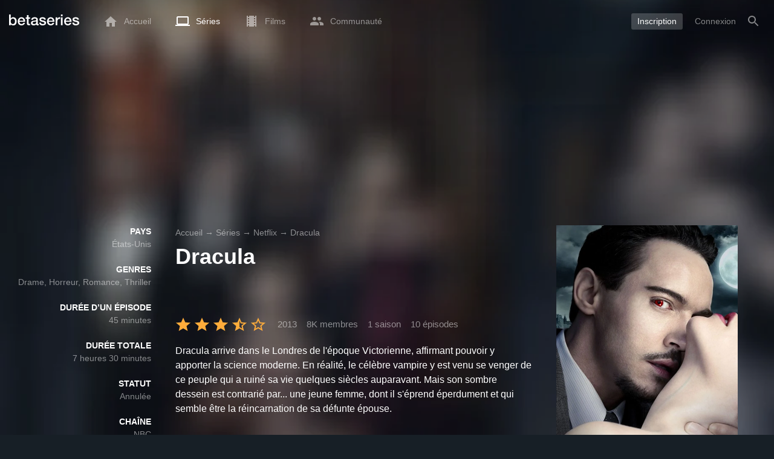

--- FILE ---
content_type: text/html; charset=UTF-8
request_url: https://www.betaseries.com/serie/dracula-2013
body_size: 28508
content:
<!DOCTYPE html>
<html lang="fr" >
<head prefix="og: http://ogp.me/ns# fb: http://ogp.me/ns/fb# video: http://ogp.me/ns/video#">
    <meta name="twitter:card" content="summary">
    <meta name="twitter:url" content="https://www.betaseries.com/serie/dracula-2013">
    <meta name="twitter:title" content="Regarder Dracula streaming">
    <meta name="twitter:description" content="Série Drame / Horreur / Romance / Thriller (1 saison, 10 épisodes) créée en 2013 sur NBC, avec Jonathan Rhys Meyers (Dracula/Alexander Grayson/Vlad Tepes), Jessica De Gouw (Mina Harker) et Katie McGrath (Lucy Westenra).">
    <meta name="twitter:site" content="@betaseries">
    <meta name="twitter:image" content="https://www.betaseries.com/serie/dracula-2013/image">
    <meta property="fb:app_id"      content="670849765185424" />
    <meta property="og:type"        content="video.tv_show" />
    <meta property="og:url"         content="https://www.betaseries.com/serie/dracula-2013" />
    <meta property="og:title"       content="Regarder Dracula streaming" />
    <meta property="og:description" content="Série Drame / Horreur / Romance / Thriller (1 saison, 10 épisodes) créée en 2013 sur NBC, avec Jonathan Rhys Meyers (Dracula/Alexander Grayson/Vlad Tepes), Jessica De Gouw (Mina Harker) et Katie McGrath (Lucy Westenra)." />
    <meta property="og:image"       content="https://www.betaseries.com/serie/dracula-2013/image" />
    <link rel="canonical" href="https://www.betaseries.com/serie/dracula-2013" /><link rel="alternate" hreflang="fr" href="https://www.betaseries.com/serie/dracula-2013" /><link rel="alternate" hreflang="en" href="https://www.betaseries.com/en/show/dracula-2013" /><link rel="alternate" hreflang="es" href="https://www.betaseries.com/es/show/dracula-2013" /><link rel="alternate" hreflang="de" href="https://www.betaseries.com/de/show/dracula-2013" /><link rel="alternate" hreflang="it" href="https://www.betaseries.com/it/show/dracula-2013" /><link rel="alternate" hreflang="nl" href="https://www.betaseries.com/nl/show/dracula-2013" /><link rel="alternate" hreflang="pt" href="https://www.betaseries.com/pt/show/dracula-2013" /><link rel="alternate" hreflang="pt-br" href="https://www.betaseries.com/pt-br/show/dracula-2013" /><link rel="alternate" hreflang="se" href="https://www.betaseries.com/se/show/dracula-2013" /><link rel="alternate" hreflang="pl" href="https://www.betaseries.com/pl/show/dracula-2013" /><link rel="alternate" hreflang="ru" href="https://www.betaseries.com/ru/show/dracula-2013" /><link rel="alternate" hreflang="uk" href="https://www.betaseries.com/uk/show/dracula-2013" /><link rel="alternate" hreflang="tr" href="https://www.betaseries.com/tr/show/dracula-2013" /><link rel="alternate" hreflang="x-default" href="https://www.betaseries.com/serie/dracula-2013" /><link rel="preload" fetchpriority="high" as="image" href="https://img.betaseries.com/udsdBZXudNmEpWdYdsZ2q-W6Gm0=/600x900/smart/https%3A%2F%2Fpictures.betaseries.com%2Ffonds%2Fposter%2Fe1e095b54c77794f6d917502aa6f9c0c.jpg">    <title>Regarder Dracula streaming</title>
    <meta name="description" content="Dracula arrive dans le Londres de l'époque Victorienne, affirmant pouvoir y apporter la science moderne. En réalité, le célèbre vampire y est venu se venger de ce peuple qui a ruiné sa vie quelques siècles auparavant. Mais son sombre dessein est contrarié par... une jeune femme, dont il s'éprend éperdument et qui semble être la réincarnation de sa défunte épouse." />
    <meta http-equiv="content-type" content="text/html; charset=utf-8" />
    <meta name="viewport" content="width=device-width, initial-scale=1, minimum-scale=1, maximum-scale=1, user-scalable=no" />
    <meta name="robots" content="max-image-preview:large" />

    <link rel="apple-touch-icon" sizes="180x180" href="https://www.betaseries.com/images/site/apple-touch-icon.png">
    <link rel="icon" type="image/png" sizes="32x32" href="https://www.betaseries.com/images/site/favicon-32x32.png">
    <link rel="icon" type="image/png" sizes="16x16" href="https://www.betaseries.com/images/site/favicon-16x16.png">
    <link rel="manifest" href="https://www.betaseries.com/site.webmanifest">
    <link rel="mask-icon" href="https://www.betaseries.com/images/site/safari-pinned-tab.svg" color="#3b8dd0">
    <meta name="apple-mobile-web-app-title" content="BetaSeries">
    <meta name="application-name" content="BetaSeries">
    <meta name="theme-color" content="#3b8dd0">

    <link rel="search" type="application/opensearchdescription+xml" href="https://www.betaseries.com/data/opensearch.xml" title="BetaSeries" />

	<link rel="preload" media="screen" type="text/css" href="https://www.betaseries.com/css/show.css?v=1769285634" as="style" onload="this.onload=null;this.rel='stylesheet';if (document.querySelectorAll('head>link[type=\'text/css\'][rel=\'preload\']').length==0&&document.querySelector('#critical-css')){document.querySelector('#critical-css').remove();}">
	<noscript><link rel="stylesheet" href="https://www.betaseries.com/css/show.css?v=1769285634" /></noscript>
	<style id="critical-css">#optidigital-adslot-Wallpaper{display:none}.optidigital-ad-center,.optidigital-ad-center-sticky{margin:10px auto}.parent-ad-desktop,.parent-ad-mobile{flex-direction:column;justify-content:center}.parent-ad-mobile{display:flex}.parent-ad-desktop{display:none}@media (min-width:768px){.parent-ad-mobile{display:none}.parent-ad-desktop{display:flex}}.right-ad{float:right}.sticky-ad{position:-webkit-sticky;position:sticky;top:20px}.sideArticle .sticky-ad{top:140px}#optidigital-adslot-Desktop_Interstitial{margin:0}@charset "UTF-8";:root{--default_color:#333333;--link_color:var(--top_color);--bright_color:#ffffff;--background_color:#ffffff;--heading_color:#c1e1fa;--top_color:#3b8dd0;--footer_color:#333333;--gray_hover:#fafafa;--gray_light:#eeeeee;--gray_slight:#dedede;--gray_medium:#999999;--gray_hard:#666666;--body_background:#f2f3f6;--shadow_light:#dddddd;--error:#d50000;--default_background:#171f26;--gutter:calc(15px / 2);--border-radius:6px;--box-shadow:#999 0 0 5px;--background-reco-home:var(--default_background);--background_color_block:#fff;--background_color_block_reverse:#212930;--club-member:#dab766;--club_gradient:linear-gradient(#dab766, #b69121);--background-placeholder:linear-gradient(
        -90deg,
        #e8eaed 0%,
        #dfe0e1 50%,
        #e8eaed 100%
    );--archived_bg:var(--gray_slight);--title_block:var(--top_color);--rewatch_bg:rgb(203 213 225 / 0.1);--rewatch_bg_dark:rgb(71 85 105 / 0.4)}@media (min-width:991px){:root{--gutter:15px}}:root{--blue:#007bff;--indigo:#6610f2;--purple:#6f42c1;--pink:#e83e8c;--red:#dc3545;--orange:#fd7e14;--yellow:#ffc107;--green:#28a745;--teal:#20c997;--cyan:#17a2b8;--white:#fff;--gray:#6c757d;--gray-dark:#343a40;--primary:#007bff;--secondary:#6c757d;--success:#28a745;--info:#17a2b8;--warning:#ffc107;--danger:#dc3545;--light:#f8f9fa;--dark:#343a40;--breakpoint-xs:0;--breakpoint-sm:576px;--breakpoint-md:768px;--breakpoint-lg:992px;--breakpoint-xl:1200px;--font-family-sans-serif:-apple-system,BlinkMacSystemFont,"Segoe UI",Roboto,"Helvetica Neue",Arial,"Noto Sans",sans-serif,"Apple Color Emoji","Segoe UI Emoji","Segoe UI Symbol","Noto Color Emoji";--font-family-monospace:SFMono-Regular,Menlo,Monaco,Consolas,"Liberation Mono","Courier New",monospace}*,::after,::before{box-sizing:border-box}html{font-family:sans-serif;line-height:1.15;-webkit-text-size-adjust:100%}nav{display:block}body{margin:0;font-family:-apple-system,BlinkMacSystemFont,"Segoe UI",Roboto,"Helvetica Neue",Arial,"Noto Sans",sans-serif,"Apple Color Emoji","Segoe UI Emoji","Segoe UI Symbol","Noto Color Emoji";font-size:1rem;font-weight:400;line-height:1.5;color:#212529;text-align:left;background-color:#fff}h1{margin-top:0;margin-bottom:.5rem}p{margin-top:0;margin-bottom:1rem}ul{margin-top:0;margin-bottom:1rem}strong{font-weight:bolder}a{color:#007bff;text-decoration:none;background-color:transparent}img{vertical-align:middle;border-style:none}svg{overflow:hidden;vertical-align:middle}button{border-radius:0}button{margin:0;font-family:inherit;font-size:inherit;line-height:inherit}button{overflow:visible}button{text-transform:none}[type=button],[type=submit],button{-webkit-appearance:button}[type=button]::-moz-focus-inner,[type=submit]::-moz-focus-inner,button::-moz-focus-inner{padding:0;border-style:none}::-webkit-file-upload-button{font:inherit;-webkit-appearance:button}.container{width:100%;padding-right:15px;padding-left:15px;margin-right:auto;margin-left:auto}@media (min-width:576px){.container{max-width:540px}}@media (min-width:768px){.container{max-width:720px}}@media (min-width:992px){.container{max-width:960px}}@media (min-width:1200px){.container{max-width:1140px}}.d-none{display:none!important}@media (min-width:768px){.d-md-block{display:block!important}.d-md-flex{display:flex!important}}.sr-only{position:absolute;width:1px;height:1px;padding:0;overflow:hidden;clip:rect(0,0,0,0);white-space:nowrap;border:0}body{position:relative;font-family:Inter,Roboto,'Helvetica Neue','Arial Nova','Nimbus Sans',Arial,sans-serif;font-weight:400;font-size:14px;line-height:1.2;color:var(--default_color);background:#fff;overscroll-behavior:contain;-ms-overflow-style:none;--reskin-top-height:0;--reskin-container-width:1082px;--reskin-background-color:#0000}ul{margin-bottom:0;padding-left:0;list-style:none}p{margin-bottom:0}h1{font-size:100%;font-weight:400}a{color:var(--link_color)}a{text-decoration:none}h1{clear:both;margin:0 0 var(--gutter);padding:0 7px;min-height:24px;border:1px solid var(--heading_color);text-transform:uppercase;font-family:Helvetica,Arial,sans-serif;font-size:12px;font-weight:700;line-height:26px;color:var(--link_color);background:#fff;-webkit-font-smoothing:antialiased;-moz-osx-font-smoothing:grayscale}strong{font-weight:700;-webkit-font-smoothing:antialiased;-moz-osx-font-smoothing:grayscale}.u-colorWhiteOpacity05{color:#fff!important;opacity:.5;-webkit-font-smoothing:antialiased;-moz-osx-font-smoothing:grayscale}.u-insideBorderOpacity{position:relative}.u-insideBorderOpacity:after{content:"";position:absolute;top:0;right:0;bottom:0;left:0;border-radius:inherit}.u-insideBorderOpacity.u-insideBorderOpacity--01:after{box-shadow:inset 0 0 0 1px rgba(255,255,255,.1)}.cf:after,.cf:before{content:"";display:table}.cf:after{clear:both}.white{color:#fff}.sr-only{position:absolute;width:1px;height:1px;margin:-1px;padding:0;border:0;overflow:hidden;clip:rect(0,0,0,0)}.content{position:relative;padding:var(--gutter) 0 calc(var(--gutter));text-align:left}.content p{margin:10px}.svgContainer{display:flex;flex-shrink:0;align-items:center;justify-content:center;width:24px;height:24px;font-size:0}@media (min-width:320px) and (max-width:991px){body{font-size:14px;line-height:18px}#centre{margin-left:0;margin-right:0}h1{font-size:inherit;line-height:24px}}@media (min-width:320px) and (max-width:991px){[type=submit]{width:100%!important}}.container{padding-left:var(--gutter);padding-right:var(--gutter)}@media (min-width:992px){.container{width:auto;max-width:100%}}@media (min-width:1200px){.container{width:1480px;max-width:100%}}@media (max-width:1033px){.container{width:auto;max-width:100%}}.content{padding-top:10px}.btn-reset{display:inline-block;-webkit-appearance:none;-moz-appearance:none;box-sizing:border-box;margin:0;padding:0;border:0;text-align:center;font-size:inherit;vertical-align:middle;background:0;background-clip:padding-box;user-drag:none;font-family:inherit;text-decoration:none}.btn-reset svg{vertical-align:middle}.btn-btn{box-sizing:border-box;padding:5px 10px;border:1px solid var(--gray_slight);border-radius:4px;text-align:center;font-size:inherit;line-height:1.5;color:var(--gray_hard);background-color:#fff}.btn-btn.btn--grey{border-color:#eee;color:#333;background-color:#eee}.btn-blue{padding:4px 10px;text-decoration:none;font-size:14px;line-height:20px;color:#fff;-webkit-font-smoothing:antialiased;-moz-osx-font-smoothing:grayscale}.btn-blue2{padding:6px 10px;text-decoration:none;font-size:14px;line-height:18px;-webkit-font-smoothing:antialiased;-moz-osx-font-smoothing:grayscale}.btn-blue2.btn-blue2.btn-blue2{border:none;color:#fff;background:#54709d}.toolTipWrapper{display:flex;position:relative;align-items:center;justify-content:center;width:100%;height:100%;text-align:left;color:inherit}.tooltipItem{display:none;z-index:10;position:absolute;top:-23px;left:50%;padding:10px;border-radius:2px;font-size:11px;font-weight:400;line-height:13px;white-space:nowrap;color:#fff;background:#212930;transform:translateX(-50%);-webkit-font-smoothing:antialiased;-moz-osx-font-smoothing:grayscale}.tooltipItem.tooltipItem--bottom{top:calc(100% + 16px)}.tooltipItem:after{content:"";display:block;z-index:1;position:absolute;top:100%;left:50%;margin-left:-4px;border-top:4px solid #212930;border-right:4px solid transparent;border-left:4px solid transparent}.tooltipItem.has-carret-bottom-middle:after{top:auto;bottom:100%;border-top:0;border-bottom:4px solid #212930}.tooltipItem.has-carret-10px{padding:7px 10px;font-size:12px}.tooltipItem.has-carret-10px:after{margin-left:-10px;border-width:10px}body.layout-1320 .container-1320{width:100%;margin:0 auto;padding-right:60px;padding-left:60px;max-width:calc(1320px + (2 * 60px))}body.layout-1320 .wrapper.container{width:auto;padding-left:0;padding-right:0}@media (max-width:1440px){body.layout-1320 .container-1320{max-width:100%;padding-left:0;padding-right:0}}@media (max-width:1199px){body.layout-1320 .wrapper.container{max-width:none}}.positionRelative>.btnPlayVideoWrapper{z-index:1;position:absolute;top:50%;left:50%;width:auto;height:auto;border-radius:50%;background:rgba(0,0,0,.2);transform:translate(-50%,-50%)}.btnPlayVideoWrapper a{background:#000;color:#fff;text-transform:uppercase;border-radius:8px;padding:5px 10px 4px;margin-bottom:10px;font-weight:700;border:1px solid rgba(255,255,255,.3)}.btnPlayVideoWrapper a[type=button]{background:0 0;border:0;padding:10px 10px 0}.media{display:flex;align-items:flex-start}.media-body{flex:1 1 0;width:100%}.media-left{flex-shrink:0}.media-left+.media-body{margin-left:10px}.stars{display:inline-block;position:relative;font-size:0;white-space:nowrap;vertical-align:middle}.stars .star-svg{width:12px;height:12px}.stars .star-svg+.star-svg{margin-left:2px}.js-notification-standalone-container{position:fixed;top:85px;right:15px;z-index:1502}.js-close-dropdowns,.js-close-elements{display:none;z-index:10;position:absolute;top:0;right:0;bottom:0;left:0}.popinWrapper[aria-hidden=true]{display:none}.popinWrapper{display:flex;z-index:2000;position:fixed;top:0;right:0;bottom:0;left:0;align-items:center;justify-content:center;padding-right:15px;padding-left:15px;font-size:14px;line-height:16px;background:rgba(13,21,28,.3)}.popinWrapper [role=dialog]{position:relative;width:100%;margin:40px 0;padding:15px;max-width:500px;color:#333;background:#fff}.popinWrapper p{margin:0 0 10px}.popinWrapper [data-a11y-dialog-hide]{z-index:10;position:absolute;top:7px;right:7px;padding:8px}.popinWrapper .button-set{text-align:right;margin-top:30px}.popinWrapper .button-set .btn-btn{width:auto!important;border-radius:0;font-size:12px;font-weight:700}.popinWrapper .button-set:not(.textAlignLeft):not(.textAlignCenter) .btn-btn{margin-left:15px}.faceboxDisplay{display:none;z-index:1505;position:fixed;top:0;right:0;bottom:0;left:0;align-items:center;justify-content:center;background:rgba(13,21,28,.3);overflow:auto}#facebox{width:100%;z-index:101;box-sizing:border-box;padding:0 10px}@media (min-width:320px) and (max-width:991px){#facebox{padding:0}}.menu{z-index:1000;position:relative;width:100%;margin:0;text-align:left;background:var(--top_color)}.menu{position:absolute;top:0;right:0;left:0}.menu-wrapper{display:flex;position:relative;align-items:center}.menu-empty{flex-grow:1}.mainlogo{display:flex;align-items:center;margin-right:20px}.mainlogo img{position:relative;top:-2px}body{padding-top:70px}@media (max-width:991px){body{padding-top:35px}}.menu-icon{vertical-align:middle;font-size:0}.menu-icon+span{padding-left:10px}.menu-link{display:flex;position:relative;align-items:center;height:50px;padding:0 20px;text-decoration:none;font-size:14px;color:var(--bright_color);-webkit-font-smoothing:antialiased;-moz-osx-font-smoothing:grayscale;background:0}.menu-link .svgContainer{width:24px;height:24px}.menu-item--currentPage .hover-white{fill:#fff}.menu-empty~*>.menu-link{padding:0 10px}.wrapper.container .menu-toggle{display:none;position:relative;width:100%;height:60px;margin:-10px 0 0;line-height:60px;color:var(--top_color)}.wrapper.container .menu-toggle span{position:relative}.wrapper.container .menu-toggle span:after{content:"";display:block;z-index:1;position:absolute;top:50%;right:-15px;border-top:5px solid var(--top_color);border-right:5px solid transparent;border-left:5px solid transparent;transform:translateY(calc(-50% + 3px))}.menu-transparent .menu{background:0 0}.menu-transparent .menu .hover-white,.menu-transparent .svgSearch{fill:#fff}.menu-transparent .menu-item:not(.menu-item--currentPage) .menu-link{opacity:.5}.menu-transparent .menu-item-CreateAccount{margin-right:10px;opacity:1!important}.menu-transparent .menu-createAccount{padding:5px 10px 6px;border-radius:3px;background:rgba(255,255,255,.2)}@supports (-webkit-backdrop-filter:blur(1px)) or (backdrop-filter:blur(1px)){body.menu-transparent .menu{position:fixed}}@media (min-width:320px) and (max-width:991px){.menu-link{padding-left:10px;padding-right:10px;height:44px}.menu-link .menu-icon svg{display:block}.menu-wrapper{justify-content:space-between;height:44px;padding-right:0;padding-left:0}}@media (max-width:327px){.menu-link{padding-left:5px!important;padding-right:5px!important}}@media (max-width:767px){.menu>.container{padding-left:0;padding-right:0}}@media (min-width:991px){.menu .mainlogo{height:30px;margin-top:20px;margin-bottom:20px}}@media (max-width:1056px){.menu .hidden-xs{display:none}}.header-navigation{display:none;position:absolute;top:100%;left:10px;padding:0;width:auto;border:0;box-shadow:none;border-bottom-left-radius:2px;border-bottom-right-radius:2px;background:#fff;z-index:1000!important;transform:translateY(-5px);filter:drop-shadow(0 2px 8px rgba(0,0,0,.16))}.header-navigation:not([aria-labelledby]){display:block;visibility:hidden;z-index:-1;opacity:0}.header-navigation>a{display:block;padding:7px 10px;white-space:nowrap;color:#212930;-webkit-font-smoothing:antialiased;-moz-osx-font-smoothing:grayscale}.header-navigation>*+*{border-top:1px #eee solid}.header-navigation .menu-item--currentPage{color:var(--top_color)}@media (min-width:320px) and (max-width:991px){.header-navigation{top:100%;right:0;left:0}}@media (min-width:991px){.header-navigation{border-top-left-radius:2px;border-top-right-radius:2px;font-size:14px}.header-navigation:before{content:"";display:block;z-index:1;position:absolute;top:0;left:10px;width:0;height:0;border-right:12px solid transparent;border-bottom:12px solid #fff;border-left:12px solid transparent;transform:translateY(-100%)}.menu-item.has-headerNavigation{position:relative}}@media (min-width:901px) and (max-width:991px){.header-navigation{left:calc(-15px / 2);right:calc(-15px / 2)}}.menu-toggle{display:block;margin:20px auto;text-align:center}.slidesNav.slidesNav{display:none;z-index:30;position:absolute;top:57px;right:6px;width:48px;height:48px;border-radius:50%;background:#fff center no-repeat url("data:image/svg+xml;charset=UTF-8,<svg fill='%230D151C' width='15' height='25' xmlns='http://www.w3.org/2000/svg'><path d='M.18 21.68l9.16-9.18L.18 3.32 3 .5l12 12-12 12z' fill-rule='nonzero'/></svg>")}.slidesNav.slidesNav--left{right:auto;left:6px;transform:rotate(180deg)}.popinWrapper [role=dialog]{max-height:calc(100vh - 160px)}.popinWrapper .popin-content,.popinWrapper .popin-content-html,.popinWrapper .popin-content-reactmodule,.popinWrapper [role=dialog],.popinWrapper [role=document]{display:flex;flex-direction:column;min-height:0}#reactjs-recommendation{background-color:var(--footer_color);color:var(--bright_color);border:rgba(255,255,255,.5) solid 1px;font-size:14px;max-width:900px;margin:auto}.container-recommendation-popin{position:relative;max-height:500px}.close-recommendation-popin{position:absolute;top:0;right:0;padding:8px;z-index:100;font-size:30px;color:var(--bright_color);margin-top:-7px}#body-recommendation-popin{position:fixed;top:0;bottom:0;left:0;right:0;z-index:1100;background-color:rgba(0,0,0,.5);display:none;justify-content:center;align-items:center}@media (max-width:767px){#reactjs-recommendation{border:none}#reactjs-recommendation{height:100vh}.container-recommendation-popin{width:100vw;max-height:100vh;margin:auto}.close-recommendation-popin{top:10px;right:10px}}#optidigital-adslot-Wallpaper{display:none}.parent-ad-desktop,.parent-ad-mobile{flex-direction:column;justify-content:center}.parent-ad-mobile{display:flex}.parent-ad-desktop{display:none}@media (min-width:768px){.parent-ad-mobile{display:none}.parent-ad-desktop{display:flex}}.displayFlex{display:flex}.alignItemsCenter{align-items:center}.flexDirectionColumn{flex-direction:column}.justifyContentCenter{justify-content:center}.alignItemsStart{align-items:start}.justifySelfEnd{justify-self:end}.positionRelative{position:relative}.displayBlock{display:block}.widthFitContent{width:fit-content}.textAlignCenter{text-align:center}.marginTop10{margin-top:10px!important}.objectFitCover{object-fit:cover}.theme-top_color{background:var(--top_color)}body.bodyBackgroundImage{background-attachment:fixed;background-color:var(--default_background);background-position:center;background-repeat:no-repeat;background-size:cover}.grid-informations{display:grid;align-items:start;max-width:100%;grid-gap:40px}.blockInformations__details{margin-bottom:0;font-size:14px;line-height:21px;color:#fff;-webkit-font-smoothing:antialiased;-moz-osx-font-smoothing:grayscale}.blockInformations__details strong{text-transform:uppercase}.blockInformations__details li{margin-bottom:0}.blockInformations__title{margin:0 0 20px 0;padding:0;border:0;text-transform:none;font-family:inherit;font-size:36px;font-weight:700;line-height:54px;color:#fff;background:0 0}.blockInformations__metadatas{display:flex;align-items:center;-webkit-font-smoothing:antialiased;-moz-osx-font-smoothing:grayscale}.blockInformations__metadatas>*+*{padding-left:16px}.blockInformations__metadatas .stars{vertical-align:-6px}.blockInformations__metadatas .stars .star-svg{width:26px;height:24px;margin-right:3px}.blockInformations__synopsis.blockInformations__synopsis{margin:20px 0 0;font-size:16px;line-height:24px;color:#fff;-webkit-font-smoothing:antialiased;-moz-osx-font-smoothing:grayscale}.blockInformations__actions{display:flex;flex-wrap:wrap;align-items:flex-start;margin-top:20px;font-size:14px;line-height:21px;clear:both}.blockInformations__actions#watch-buttons{min-height:53px;flex-wrap:nowrap;white-space:nowrap}.blockInformations__actions#watch-buttons::-webkit-scrollbar{display:none}.blockInformations__poster{position:relative;min-height:450px}.blockInformations__poster svg{width:76px;height:76px;fill:#fff}.blockStickyArticle{margin-top:15px;font-size:14px;line-height:24px}.blockStickyArticle .media-body .titleEpisode p{margin:0}.blockStickyArticle .media-body .titleEpisode a{color:#fff}.blockStickyArticle.blockStickyArticleFull{background:var(--background_color);color:var(--default_color)}.blockStickyArticle.blockStickyArticleFull .media-left{display:none}.blockStickyArticle.blockStickyArticleFull .media-body{margin-left:0}.blockStickyArticle.blockStickyArticleFull .media-body .title-header{text-transform:uppercase;color:var(--gray);font-size:80%}.blockStickyArticle.blockStickyArticleFull .media-body .titleEpisode p{margin:6px 0}.blockStickyArticle.blockStickyArticleFull .media-body .titleEpisode a{color:var(--link_color)}@media (max-width:597px){.blockInformations__title{margin-bottom:5px;font-size:22px;line-height:26px}.blockInformations__metadatas .stars{display:block;margin-bottom:8px;vertical-align:top}.blockInformations__metadatas>*{padding-right:10px}.blockInformations__metadatas>*+*{padding-left:0}.blockInformations__metadatas .stars .star-svg{width:16px;height:16px}}@media (max-width:597px){.blockInformations__metadatas{align-items:flex-start}}@media (min-width:598px){.blockInformations__metadatas{font-size:15px}}@media (max-width:361px){.blockInformations__poster img{max-width:100%;height:auto}}@media (max-width:997px){.blockInformations__pictureContainer{justify-self:center}.blockInformations__poster{margin:0 auto}.blockInformations__details{display:none}.blockInformations__details li{padding:0 14px 0 0}.blockInformations__details strong{padding-right:6px}}@media (max-width:1240px){.grid-informations{grid-gap:15px;margin:10px}}@media (min-width:998px){.grid-informations{grid-template-columns:250px 390px 300px}.blockInformations__details{text-align:right}.blockInformations__details strong{display:block}.blockInformations__details li+li{margin-top:21px}}@media (min-width:1190px){.grid-informations{grid-template-columns:250px 590px 300px}}.blockNextEpisode{padding:20px;font-size:14px;line-height:21px;color:#fff;background:rgba(13,21,28,.2);-webkit-font-smoothing:antialiased;-moz-osx-font-smoothing:grayscale;margin-top:20px}.blockNextEpisode .media-body{margin-left:20px}.blockNextEpisode .titleEpisode{margin:4px 0}@media (max-width:1240px){.blockInformations__actions{margin-top:15px}}@media (max-width:450px){.blockNextEpisode.media{display:block}.blockNextEpisode .media-left img{display:block;width:100%;height:auto;margin-bottom:10px}.blockNextEpisode .media-body{margin-left:0}}.breadcrumb{z-index:1;width:100%;margin:0;overflow:hidden;line-height:25px;color:#fff;opacity:.5}.breadcrumb a{padding:0;color:#fff}.breadcrumb--full{float:none;box-sizing:border-box;width:100%;box-shadow:none}</style>
	<style></style>
<meta property="og:locale" content="fr_FR" /><script defer type="text/javascript" src="https://choices.consentframework.com/js/pa/22168/c/BXMjP/stub" charset="utf-8"></script><script>window.Sddan = {"info":{"si":"","cat_name":"","hd_m":"","hd_s256":"","jb_profile":"","product_name":"","product_type":"","uf_bday":"","uf_gender":""}};</script><script defer type="text/javascript" src="https://choices.consentframework.com/js/pa/22168/c/BXMjP/cmp" charset="utf-8" async></script>    <script>!function(t){"use strict";t.loadCSS||(t.loadCSS=function(){});var e=loadCSS.relpreload={};if(e.support=function(){var e;try{e=t.document.createElement("link").relList.supports("preload")}catch(t){e=!1}return function(){return e}}(),e.bindMediaToggle=function(t){var e=t.media||"all";function a(){t.addEventListener?t.removeEventListener("load",a):t.attachEvent&&t.detachEvent("onload",a),t.setAttribute("onload",null),t.media=e}t.addEventListener?t.addEventListener("load",a):t.attachEvent&&t.attachEvent("onload",a),setTimeout(function(){t.rel="stylesheet",t.media="only x"}),setTimeout(a,3e3)},e.poly=function(){if(!e.support())for(var a=t.document.getElementsByTagName("link"),n=0;n<a.length;n++){var o=a[n];"preload"!==o.rel||"style"!==o.getAttribute("as")||o.getAttribute("data-loadcss")||(o.setAttribute("data-loadcss",!0),e.bindMediaToggle(o))}},!e.support()){e.poly();var a=t.setInterval(e.poly,500);t.addEventListener?t.addEventListener("load",function(){e.poly(),t.clearInterval(a)}):t.attachEvent&&t.attachEvent("onload",function(){e.poly(),t.clearInterval(a)})}"undefined"!=typeof exports?exports.loadCSS=loadCSS:t.loadCSS=loadCSS}("undefined"!=typeof global?global:this);</script>
    <script defer event-adblock="false" event-logged_in="false" data-domain="betaseries.com" data-api="/api/call" src="/js/script.js"></script>    <script>window.plausible = window.plausible || function() { (window.plausible.q = window.plausible.q || []).push(arguments) }</script>
    <link href="https://plus.google.com/116191640078967016412/" rel="publisher" />
    <link rel="dns-prefetch" href="https://www.betaseries.com">
    <link rel="dns-prefetch" href="https://img.betaseries.com">
    <link rel="dns-prefetch" href="https://googleads.g.doubleclick.net">
    <link rel="dns-prefetch" href="https://www.googleadservices.com">
    <link rel="dns-prefetch" href="https://www.google.com">
    <link rel="dns-prefetch" href="https://js.sddan.com">
    <link rel="dns-prefetch" href="https://www.googletagmanager.com">
        <meta name="apple-itunes-app" content="app-id=874954616" />
    <script>window.bsQueue=function(){var n=[];return{enqueue:function(e){"function"==typeof e&&n.push(e)},executeAll:function(){for(;n.length>0;)n.shift()()}}}();</script>

    <style type="text/css" id="styleRoot">
            </style>
<script>
        var optidigitalQueue = optidigitalQueue || {};
        optidigitalQueue.cmd = optidigitalQueue.cmd || [];
    </script><script type='text/javascript'
            id='optidigital-ad-init'
            async
            config='{"adUnit": "/22269119890/betaseries.com/fiche-serie", "pageTargeting": {"genre":["Drama","Horror","Romance","Thriller"],"issafe":"1","logged":"0","locale":"fr"}}'
            src='//scripts.opti-digital.com/tags/?site=betaseries'>
        </script><script async src="https://fundingchoicesmessages.google.com/i/pub-8657258600034437?ers=1" nonce="wwxOjPG9_1sPX4DpJ7B6OA"></script><script nonce="wwxOjPG9_1sPX4DpJ7B6OA">(function() {function signalGooglefcPresent() {if (!window.frames['googlefcPresent']) {if (document.body) {const iframe = document.createElement('iframe'); iframe.style = 'width: 0; height: 0; border: none; z-index: -1000; left: -1000px; top: -1000px;'; iframe.style.display = 'none'; iframe.name = 'googlefcPresent'; document.body.appendChild(iframe);} else {setTimeout(signalGooglefcPresent, 0);}}}signalGooglefcPresent();})();</script></head>
<body  class="menu-transparent bodyBackgroundImage layout-1320" style="background-image: linear-gradient(rgba(23, 31, 38, .3), rgba(23, 31, 38, .3)), url('https://img.betaseries.com/HbXM8Z2bfdQZpRQeDjhNrm5ZD78=/920x540/smart/filters:blur(30)/https%3A%2F%2Fpictures.betaseries.com%2Ffonds%2Fshow%2F5896_1382643050.jpg')">
<!-- Wallpaper --><div id="optidigital-adslot-Wallpaper" style="display:none;" class="Wallpaper"></div>    <!-- Google Tag Manager (noscript) -->
    <noscript><iframe src="https://www.googletagmanager.com/ns.html?id=GTM-W9VJ548" height="0" width="0" style="display:none;visibility:hidden"></iframe></noscript>
    <!-- End Google Tag Manager (noscript) -->
    <div style="display: none;">
        <svg xmlns="http://www.w3.org/2000/svg">
    <symbol id="icon-star-disable" viewBox="0 0 12 11">
        <path d="M6 8.841l3.708 2.159-.984-4.07 3.276-2.738-4.314-.353-1.686-3.838-1.686 3.838-4.314.353 3.276 2.738-.984 4.07z" fill-rule="nonzero" fill="#EEEEEE"/>
    </symbol>
    <symbol id="icon-star-empty" viewBox="0 0 12 11">
        <path d="M12 4.192l-4.314-.359-1.686-3.833-1.686 3.838-4.314.353 3.276 2.738-.984 4.07 3.708-2.159 3.708 2.159-.978-4.07 3.27-2.738zm-6 3.566l-2.256 1.314.6-2.478-1.992-1.667 2.628-.22 1.02-2.333 1.026 2.339 2.628.22-1.992 1.667.6 2.478-2.262-1.32z" fill-rule="nonzero" fill="#FFAC3B"/>
    </symbol>
    <symbol id="icon-star-full" viewBox="0 0 12 11">
        <path d="M6 8.841l3.708 2.159-.984-4.07 3.276-2.738-4.314-.353-1.686-3.838-1.686 3.838-4.314.353 3.276 2.738-.984 4.07z" fill-rule="nonzero" fill="#FFAC3B"/>
    </symbol>
    <symbol id="icon-star-half" viewBox="0 0 12 11">
        <path d="M12 4.192l-4.314-.359-1.686-3.833-1.686 3.838-4.314.353 3.276 2.738-.984 4.07 3.708-2.159 3.708 2.159-.978-4.07 3.27-2.738zm-6 3.566v-5.384l1.026 2.339 2.628.22-1.992 1.667.6 2.478-2.262-1.32z" fill-rule="nonzero" fill="#FFAC3B"/>
    </symbol>
    <symbol id="icon-starblue-disable" viewBox="0 0 12 11">
        <path d="M6 8.841l3.708 2.159-.984-4.07 3.276-2.738-4.314-.353-1.686-3.838-1.686 3.838-4.314.353 3.276 2.738-.984 4.07z" fill-rule="nonzero" fill="#EEEEEE"/>
    </symbol>
    <symbol id="icon-starblue-empty" viewBox="0 0 12 11">
        <path d="M12 4.192l-4.314-.359-1.686-3.833-1.686 3.838-4.314.353 3.276 2.738-.984 4.07 3.708-2.159 3.708 2.159-.978-4.07 3.27-2.738zm-6 3.566l-2.256 1.314.6-2.478-1.992-1.667 2.628-.22 1.02-2.333 1.026 2.339 2.628.22-1.992 1.667.6 2.478-2.262-1.32z" fill-rule="nonzero" fill="#3B8DD0"/>
    </symbol>
    <symbol id="icon-starblue-full" viewBox="0 0 12 11">
        <path d="M6 8.841l3.708 2.159-.984-4.07 3.276-2.738-4.314-.353-1.686-3.838-1.686 3.838-4.314.353 3.276 2.738-.984 4.07z" fill-rule="nonzero" fill="#3B8DD0"/>
    </symbol>
    <symbol id="icon-starblue-half" viewBox="0 0 12 11">
        <path d="M12 4.192l-4.314-.359-1.686-3.833-1.686 3.838-4.314.353 3.276 2.738-.984 4.07 3.708-2.159 3.708 2.159-.978-4.07 3.27-2.738zm-6 3.566v-5.384l1.026 2.339 2.628.22-1.992 1.667.6 2.478-2.262-1.32z" fill-rule="nonzero" fill="#3B8DD0"/>
    </symbol>
</svg>
    </div>

    <div id="fb-root"></div>

    <div id="popup-bg" class="faceboxDisplay">
        <div id="facebox"></div>
    </div>

    <div class="popinWrapper" id="popin-dialog" aria-hidden="true">
    <div tabindex="-1" data-a11y-dialog-hide></div>
    <div role="dialog" aria-labelledby="dialog-title">
        <div role="document">
            <div class="popin-content">
                <div class="popin-content-reactmodule">
                </div>
                <div class="popin-content-html">
                    <div class="title" id="dialog-title" tabindex="0"></div>
                    <div class="popin-content-ajax">
                        <p></p>
                    </div>
                    <div class="button-set">
                        <button class="btn-reset btn-btn btn--grey js-close-popupalert" type="button" id="popupalertno">
                            Non
                        </button><button class="btn-reset btn-btn btn-blue2 js-close-popupalert" type="submit" id="popupalertyes">
                            OK, j'ai compris
                        </button>
                    </div>
                </div>
            </div>
            <button id="popin-showClose" data-a11y-dialog-hide class="btn-reset js-close-popupalert" type="button" aria-label="Fermer la popin">
                <svg fill="#333" class="SvgClosePopin" width="14" height="14" viewBox="0 0 14 14" xmlns="http://www.w3.org/2000/svg"><path d="M7 .333c-3.687 0-6.667 2.98-6.667 6.667s2.98 6.667 6.667 6.667 6.667-2.98 6.667-6.667-2.98-6.667-6.667-6.667zm3.333 9.06l-.94.94-2.393-2.393-2.393 2.393-.94-.94 2.393-2.393-2.393-2.393.94-.94 2.393 2.393 2.393-2.393.94.94-2.393 2.393 2.393 2.393z" fill="inherit" /></svg>
            </button>
        </div>
    </div>
</div>

    
<div class="js-notification-standalone-container d-none d-md-block"></div>

<script type="text/template" id="growl-notification-template">
    <div
        class="notification notification--standalone notification--unread"
        id="i%notification_id%"
        data-ref-id="%notification_ref-id%"
        data-type="%notification_type%"
        onClick="setModalCommentId(this)"
    >
        <div class="media">
            <div class="media-left">
                <a href="https://www.betaseries.com/membre/%25notification_username%25" class="avatar" data-displaylink="%notification_datadisplaylink%">
                    <img src="%notification_avatar%" width="40" height="40" alt="" />
                </a>
            </div>
            <div class="media-body">
                <div class="displayFlex">
                    <div class="notification__text alignSelfFlexStart">
                        <p>%notification_text%</p>
                        <div class="notification__datas">
                            <span class="mainTime">%notification_date%</span>
                            <button type="button" class="btn-reset" onclick="deleteNotification('%notification_id%');"><span class="mainTime">∙</span> Masquer</button>
                        </div>
                    </div>
                    <div class="notification__image alignSelfFlexStart" data-displayimage="%notification_datadisplayimage%">
                        <img src="%notification_image%" alt="" height="38" width="38" />
                    </div>
                </div>
            </div>
        </div>
    </div>
</script>

<nav id="top" class="menu theme-top_color">
    <div class="container">
        <div class="menu-wrapper" id="js-menu-aim">
            <a href="/" class="mainlogo d-none d-md-flex">
                <img src="https://www.betaseries.com/images/site/betaseries.svg" alt="Logo BetaSeries" width="116" height="18" />
            </a>
            
<div class="menu-item  headerNavigation-hover">
    <a href="/" class="menu-link js-hideMenuOpen">
        <span class="svgContainer menu-icon menu-icon--home">
            <svg width="20" height="17" viewBox="0 0 20 17" xmlns="http://www.w3.org/2000/svg"><path class="hover-white" d="M8 17v-6h4v6h5v-8h3l-10-9-10 9h3v8z" fill-rule="nonzero" fill="#1365A8"/></svg>
        </span>
        <span class="hidden-xs">
            Accueil
        </span>
    </a>
    </div>

<div class="menu-item menu-item--currentPage has-headerNavigation headerNavigation-hover">
    <a class="menu-link js-hideMenuOpen" href="/series/">
        <span class="svgContainer menu-icon menu-icon--laptop">
            <svg width="24" height="16" viewBox="0 0 24 16" xmlns="http://www.w3.org/2000/svg"><path class="hover-white" d="M20 14c1.1 0 1.99-.9 1.99-2l.01-10c0-1.1-.9-2-2-2h-16c-1.1 0-2 .9-2 2v10c0 1.1.9 2 2 2h-4v2h24v-2h-4zm-16-12h16v10h-16v-10z" fill-rule="nonzero" fill="#1365A8"/></svg>
        </span>
        <span class="hidden-xs">
            Séries
                    </span>
    </a>
    <div class="header-navigation" role="nav">
                            <a
            href="/series/"
            class="menu-item--currentPage"
                    >Toutes les séries</a>
                            <a
            href="/calendrier"
            class=""
                    >Calendrier des sorties</a>
                            <a
            href="/quiz/"
            class=""
                    >Quiz séries TV</a>
            
    </div>
</div>

<div class="menu-item has-headerNavigation headerNavigation-hover">
    <a class="menu-link js-hideMenuOpen" href="/films/">
        <span class="svgContainer menu-icon menu-icon--film">
            <svg width="16" height="18" viewBox="0 0 16 18" xmlns="http://www.w3.org/2000/svg"><path class="hover-white" d="M14 0v2h-2v-2h-8v2h-2v-2h-2v18h2v-2h2v2h8v-2h2v2h2v-18h-2zm-10 14h-2v-2h2v2zm0-4h-2v-2h2v2zm0-4h-2v-2h2v2zm10 8h-2v-2h2v2zm0-4h-2v-2h2v2zm0-4h-2v-2h2v2z" fill-rule="nonzero" fill="#1365A8"/></svg>
        </span>
        <span class="hidden-xs">
            Films
                    </span>
    </a>
    <div class="header-navigation" role="nav">
                            <a
            href="/films/"
            class=""
                    >Tous les films</a>
                            <a
            href="/calendrier?shows=films"
            class=""
                    >Sorties cinéma</a>
            
    </div>
</div>

<div class="menu-item has-headerNavigation headerNavigation-hover">
    <a class="menu-link js-hideMenuOpen" href="/a-propos">
        <span class="svgContainer menu-icon">
            <svg width="22" height="14" viewBox="0 0 22 14" xmlns="http://www.w3.org/2000/svg"><path class="hover-white" d="M15 6c1.66 0 2.99-1.34 2.99-3s-1.33-3-2.99-3c-1.66 0-3 1.34-3 3s1.34 3 3 3zm-8 0c1.66 0 2.99-1.34 2.99-3s-1.33-3-2.99-3c-1.66 0-3 1.34-3 3s1.34 3 3 3zm0 2c-2.33 0-7 1.17-7 3.5v2.5h14v-2.5c0-2.33-4.67-3.5-7-3.5zm8 0c-.29 0-.62.02-.97.05 1.16.84 1.97 1.97 1.97 3.45v2.5h6v-2.5c0-2.33-4.67-3.5-7-3.5z" fill-rule="nonzero" fill="#1365A8"/></svg>
        </span>
        <span class="hidden-xs">
            Communauté
        </span>
    </a>
    <div class="header-navigation" role="nav">
                            <a
            href="https://discord.gg/4Q3avDs"
            class=""
                                                target="_blank"
                                                                rel="noopener noreferrer"
                                    >Serveur Discord</a>
                            <a
            href="https://support.betaseries.com"
            class=""
                                                target="_blank"
                                                                rel="noopener noreferrer"
                                    >Foire aux questions</a>
                            <a
            href="/a-propos"
            class=""
                    >À propos</a>
                            <a
            href="/club"
            class=""
                    >Le Club</a>
                            <a
            href="/equipe"
            class=""
                    >L&#039;équipe</a>
            
    </div>
</div>

<div class="menu-empty"></div>


    <div class="menu-item menu-item-CreateAccount hidden-xs">
        <a href="/inscription/?utm_source=website&utm_medium=link&utm_campaign=header" class="btn-blue menu-createAccount js-hideMenuOpen">
            Inscription
        </a>
    </div>
    <div class="menu-item">
        <a href="/identification" class="menu-link js-hideMenuOpen">
            <span>
                Connexion
            </span>
        </a>
    </div>
    <div id="reactjs-header-search" style="width: 38px;">
        <div class="menu-item">
            <button type="button" class="btn-reset menu-link" style="padding-left: 10px; padding-right: 10px;" aria-label="Rechercher" onclick="document.location.href='/series/';">
                <svg fill="#1365A8" class="svgSearch" width="18" height="18" viewBox="0 0 18 18" xmlns="http://www.w3.org/2000/svg"><path d="M12.5 11h-.79l-.28-.27c.98-1.14 1.57-2.62 1.57-4.23 0-3.59-2.91-6.5-6.5-6.5s-6.5 2.91-6.5 6.5 2.91 6.5 6.5 6.5c1.61 0 3.09-.59 4.23-1.57l.27.28v.79l5 4.99 1.49-1.49-4.99-5zm-6 0c-2.49 0-4.5-2.01-4.5-4.5s2.01-4.5 4.5-4.5 4.5 2.01 4.5 4.5-2.01 4.5-4.5 4.5z" fill="inherit"></path></svg>
            </button>
        </div>
    </div>
        </div>
    </div>
    </nav>


<script>
  const headerTranslations = {
      "menu.search.placeholder": "Rechercher une série, un film, une collection, une personne, une actualité",
      "menu.search.movie.none.label": "Aucun film ne correspond<br />à votre recherche.",
      "menu.search.movie.title": "Films",
      "menu.search.member.none.label": "Aucun membre ne correspond<br />à votre recherche.",
      "menu.search.member.title": "Membres",
      "menu.search.member.image.alt": "Profil de %login%",
      "menu.search.show.none.label": "Aucune série ne correspond<br />à votre recherche.",
      "menu.search.show.title": "Séries",
      "menu.search.show.image.alt": "Affiche de %title%",
  }
</script>

    </div></div>

    <script type="application/ld+json">
    {
        "@context": "http://schema.org",
        "@type": "WebSite",
        "name": "BetaSeries",
        "description" : "Regarder Dracula streaming",
        "url": "https://www.betaseries.com/",
        "image": "https://www.betaseries.com/images/site/og_facebook.png",
        "sameAs": [
            "https://twitter.com/betaseries",
            "https://www.facebook.com/betaseries/"
        ]
    }
    </script>

<script>
    const hasMobile = window.innerWidth <= 760
    window.addEventListener('resize', () => {
        if(hasMobile){
            document.getElementById('container-recommendation-popin').style.height = window.innerHeight + "px"
        }
    })
    window.addEventListener('DOMContentLoaded', async() => {
        if (window.location.hash === '#recommandation') {
            document.getElementById('body-recommendation-popin').style.display = 'flex';
            document.getElementsByTagName('body')[0].style.overflow = 'hidden';
            const load = await loadRecommendationModule('recommendation');
        }
        if(hasMobile){
            document.getElementById('container-recommendation-popin').style.height = window.innerHeight + "px"
        }
    });
</script>
<div id="body-recommendation-popin">
    <div id="container-recommendation-popin" class="container-recommendation-popin">
        <div class="close-recommendation-popin" onclick="document.getElementById('body-recommendation-popin').style.display = 'none'; document.getElementsByTagName('body')[0].style.overflow = ''">&times;</div>
        <div id="reactjs-recommendation">
        <div class="displayFlex justifyContentCenter alignItemsCenter flexDirectionColumn" style="width: 900px; height: 500px;">
            <div style="margin-bottom: 50px;">Chargement en cours</div>
                <div class="spinner displayFlex justifyContentCenter alignItemsCenter" style="height: 144px">
                    <div class="spinner__inner">
                        <svg
                        style="animation: infiniteRotate 2s linear infinite; display: block;"
                        width="144"
                        height="144"
                        viewBox="0 0 48 48"
                        xmlns="http://www.w3.org/2000/svg"
                        >
                        <g fill="none">
                            <path d="M.5 0h48v48h-48z"/>
                            <path
                                d="M6.5 24h-6c0-13.255 10.745-24 24-24v6c-10.839 0-18 8.905-18 18z"
                                fill="#eee"
                            />
                        </g>
                        </svg>
                    </div>
                </div>
            </div>
        </div>
    </div>
</div>

    <div class="content content_op" id="contenu">

                <div class="wrapper container " style="order:2;">
        <span data-banner></span>

            <div id="centre" class="cf">
                <button type="button" class="menu-toggle btn-toggle-sidebar btn-reset" id="btn-toggle-menu">
                    <span id="btn-toggle-menu-wording">Menu</span>
                </button>
<style type="text/css" >
    a[role="button"].js-show-fulltext:before {
        content: "… ";
    }
    a[role="button"].js-show-fulltext:after {
        content: "Plus";
    }
</style>




    
<div class="container-1320">
    <!-- Billboard_1 --><div class="parent-ad-desktop " style="min-height: 280px;"><div style="display: none;" class="Billboard_1 "></div></div><!-- Mobile_Top --><div class="parent-ad-mobile" style="min-height: 450px;"><div style="display: none;" class="Mobile_Top"></div></div>
    <div class="grid-informations blockInformations informations-reskin" data-show-url="dracula-2013">
        <ul class="blockInformations__details">
                            <li>
                    <strong>Pays</strong>
                    <span class="u-colorWhiteOpacity05">
                        <a href="/series/pays-us" class="white">États-Unis</a>
                    </span>
                </li>
                                                    <li>
                    <strong>Genres</strong>
                    <span class="u-colorWhiteOpacity05">
                        Drame, Horreur, Romance, Thriller
                    </span>
                </li>
                                        <li>
                    <strong>Durée d’un épisode</strong>
                    <span class="u-colorWhiteOpacity05">
                        45 minutes
                    </span>
                </li>
                                    <li>
                        <strong>Durée totale</strong>
                        <span class="u-colorWhiteOpacity05">
                            7 heures 30 minutes
                        </span>
                    </li>
                                                        <li>
                    <strong>Statut</strong>
                    <span class="u-colorWhiteOpacity05">
                        Annulée
                    </span>
                </li>
                                        <li>
                    <strong>Chaîne</strong>
                    <span class="u-colorWhiteOpacity05">
                        NBC
                    </span>
                </li>
                                        <li>
                    <strong>Showrunner</strong>
                                            <span class="u-colorWhiteOpacity05">
                            <a href="/personne/84681-daniel-knauf" class="white">Daniel Knauf</a>
                        </span><br>
                                            <span class="u-colorWhiteOpacity05">
                            <a href="/personne/428407-cole-haddon" class="white">Cole Haddon</a>
                        </span><br>
                                    </li>
                                                <li>
    <strong>Liens externes</strong>
    <span class="u-colorWhiteOpacity05">
            <a class="white" href="https://www.thetvdb.com/?tab=series&id=263724&lid=7" target="_blank">Page TheTVDB</a><br>
                <a class="white" href="https://www.imdb.com/title/tt2296682" target="_blank">Page IMDB</a><br>
                <a class="white" href="https://www.themoviedb.org/tv/58928" target="_blank">Page TheMovieDB</a>
        </span>
</li>
<li>
    <strong>Dernière mise à jour</strong>
    <span class="u-colorWhiteOpacity05">
        29 novembre 2025 - 18:21<br>sur 11 bases de données
    </span>
</li>
            <li>
                <!-- HalfpageAd_2 --><div class="parent-ad-desktop " style="min-height: 600px;"><div style="display: none;" class="HalfpageAd_2 "></div></div>            </li>
        </ul>

        <div>
                <div class="breadcrumb breadcrumb--full">
                    <a style="color: #fff;" href="https://www.betaseries.com/">Accueil</a>
                    &rarr; <a style="color: #fff;" href="https://www.betaseries.com/series/">Séries</a>
                    &rarr; <a style="color: #fff;" href="https://www.betaseries.com/series/svod-netflix">Netflix</a>
                    &rarr; <a style="color: #fff;" href="https://www.betaseries.com/serie/dracula-2013">Dracula</a>
            </div>

            <h1 class="blockInformations__title">
                Dracula
            </h1>
                        <!-- Tonefuse 100006697 disabled -->            <div class="blockInformations__actions" id="watch-buttons" data-type="show" data-id="5896" data-offer="svod">
            </div>
            <div class="blockInformations__metadatas">
                <span class="stars js-render-stars" title="3,45 / 5  (703)"><svg viewBox="0 0 100 100" class="star-svg"><use xlink:href="#icon-star-full"></use></svg><svg viewBox="0 0 100 100" class="star-svg"><use xlink:href="#icon-star-full"></use></svg><svg viewBox="0 0 100 100" class="star-svg"><use xlink:href="#icon-star-full"></use></svg><svg viewBox="0 0 100 100" class="star-svg"><use xlink:href="#icon-star-half"></use></svg><svg viewBox="0 0 100 100" class="star-svg"><use xlink:href="#icon-star-empty"></use></svg></span><time class="u-colorWhiteOpacity05">2013</time><span class="u-colorWhiteOpacity05 textAlignCenter"
                                                                                                title="8 798 membres"
                                                                                    >
                            8K membres
                        </span><span class="u-colorWhiteOpacity05 textAlignCenter">1 saison</span><span class="u-colorWhiteOpacity05 textAlignCenter">10 épisodes</span>            </div>

            
            
            <p class="blockInformations__synopsis">Dracula arrive dans le Londres de l&#039;époque Victorienne, affirmant pouvoir y apporter la science moderne. En réalité, le célèbre vampire y est venu se venger de ce peuple qui a ruiné sa vie quelques siècles auparavant. Mais son sombre dessein est contrarié par... une jeune femme, dont il s&#039;éprend éperdument et qui semble être la réincarnation de sa défunte épouse.</p>

            
            <div class="blockInformations__actions">
                                <div class="displayFlex alignItemsFlexStart" id="reactjs-show-actions" data-show-id="5896" data-user-hasarchived="" data-show-inaccount="" >
                                    </div>
                                            </div>

            <!-- Mobile_Pos1 --><div class="parent-ad-mobile " style="min-height: 450px;"><div style="display: none;" class="Mobile_Pos1 "></div></div>
            
            
                    </div>
        <div class="blockInformations__pictureContainer alignItemsStart justifySelfEnd">
            <div class="blockInformations__poster positionRelative widthFitContent">
                                                                    <img class="displayBlock objectFitCover" fetchpriority="high" src="https://img.betaseries.com/udsdBZXudNmEpWdYdsZ2q-W6Gm0=/600x900/smart/https%3A%2F%2Fpictures.betaseries.com%2Ffonds%2Fposter%2Fe1e095b54c77794f6d917502aa6f9c0c.jpg" width="300" height="450" alt=""/>
                                            </div>

            <div class="marginTop10">
                            </div>
            <!-- HalfpageAd_1 --><div class="parent-ad-desktop " style="min-height: 600px;"><div style="display: none;" class="HalfpageAd_1 "></div></div>        </div>
    </div>
</div>


<!-- Billboard_2 --><div class="parent-ad-desktop " style="min-height: 280px;"><div style="display: none;" class="Billboard_2 "></div></div>
<!-- Mobile_Pos2 --><div class="parent-ad-mobile " style="min-height: 450px;"><div style="display: none;" class="Mobile_Pos2 "></div></div>
<div class="scrollNavigation overflowXScroll">
            <a href="#seasons" class="u-colorWhiteOpacity05 js-anchor-link" data-active="1">Saisons</a>
        <a href="#episodes" class="u-colorWhiteOpacity05 js-anchor-link">Épisodes</a>
                        <a href="#comments" class="u-colorWhiteOpacity05 js-anchor-link">Commentaires</a>
                <a href="#actors" class="u-colorWhiteOpacity05 js-anchor-link">Acteurs</a>
                <a href="#videos" class="u-colorWhiteOpacity05 js-anchor-link">Vidéos</a>
                <a href="#photos" class="u-colorWhiteOpacity05 js-anchor-link">Photos</a>
                <a href="#similars" class="u-colorWhiteOpacity05 js-anchor-link">Séries similaires</a>
    </div>

    <div class="sliderBackground" id="reactjs-seasons-episodes" data-show-id="5896">
        <div class="sectionSeparator">
            <div class="slidesWrapper">
                <div class="container-padding60">
                    <div class="blockTitles">
                        <h2 class="blockTitle">
                            Saison 
                        </h2>
                    </div>
                </div>
                <div class="positionRelative">
                    <div class="slides slides--col125 container-padding60 overflowXScroll">
                            <div style="width: 125px; height: 188px; background-color: rgba(255, 255, 255, .2)"></div>
    <div style="width: 125px; height: 188px; background-color: rgba(255, 255, 255, .2)"></div>
    <div style="width: 125px; height: 188px; background-color: rgba(255, 255, 255, .2)"></div>
                    </div>
                </div>
            </div>
        </div>

        <div class="sectionSeparator">
            <div class="slidesWrapper">
                <div class="container-padding60">
                    <div class="blockTitles">
                        <h2 class="blockTitle">
                            Épisodes
                        </h2>
                    </div>
                </div>
                <div class="positionRelative">
                    <div class="slides slides--col250 container-padding60 overflowXScroll">
                            <div style="width: 250px; height: 141px; background-color: rgba(255, 255, 255, .2)"></div>
    <div style="width: 250px; height: 141px; background-color: rgba(255, 255, 255, .2)"></div>
    <div style="width: 250px; height: 141px; background-color: rgba(255, 255, 255, .2)"></div>
    <div style="width: 250px; height: 141px; background-color: rgba(255, 255, 255, .2)"></div>
                    </div>
                </div>
            </div>
        </div>
    </div>
    

        <!-- Billboard_3 --><div class="parent-ad-desktop " style="min-height: 280px;"><div style="display: none;" class="Billboard_3 "></div></div>
    <script>
  document.addEventListener('DOMContentLoaded', function(){
    var sliders = document.querySelectorAll(".js-scroll-slider");
    var i = 0;
    var len = sliders.length;
    var widthSlider = 0;
    var widthFirstSlide = 0;
    var widthGridGap = 0;
    var widthSliderWithoutGaps = 0;
    for (i; i < len; i++) {
        if (sliders[i].querySelector('.slide_flex') == null) continue;
        widthSlider = sliders[i].clientWidth;
        widthFirstSlide = sliders[i].querySelector(".slide_flex").getBoundingClientRect().width;
        totalSlides = Math.floor(widthSlider / widthFirstSlide);
        widthGridGap = 40;
        widthSliderWithoutGaps = (widthSlider - (totalSlides * widthGridGap));

      new ScrollSliderFlex({
        sliderElement: sliders[i],
        slidesToScroll: Math.floor(widthSliderWithoutGaps / widthFirstSlide),
        scrollToElement: '.slide_flex.slide--notSeen'
      });
    }
  });
</script>



    <style type="text/css">
    .u-show-fulltext:before {
        content: "… ";
    }
    .u-show-fulltext:after {
        content:"Plus";
    }
</style>


<div id="comments" class="sectionSeparator">
    <div class="slidesWrapper" >
    <div class="container-padding60">
        <div class="blockTitles">
            <h2 class="blockTitle">                Commentaires

             (73)         </h2>
                                                                    </div>
    </div>
    <div class="positionRelative">
        <div class="slides_flex hideScrollbar js-scroll-slider container-padding60  slides--col300 slides--col210-xs overflowXScroll">
                                                                                <div class="slide_flex">
                        <div class="slide__comment positionRelative u-insideBorderOpacity u-insideBorderOpacity--01">
                                                        <p>
                                                                Bofibof<!--
                                -->                            </p>
                            <button type="button" class="btn-reset js-popinalert-comments zIndex10" data-comment-id="1771019"></button>
                        </div>
                        <div class="slide__author">
                            <div class="media">
                                <span
                                    class="media-left avatar ">
                                                                            <img
                                            class="js-lazy-image u-opacityBackground"
                                            data-src="https://img.betaseries.com/_Fl_aBF_CLTtzdgONkue8QVvHgQ=/42x42/smart/https%3A%2F%2Fwww.betaseries.comhttps%3A%2F%2Fpictures.betaseries.com%2Favatars%2F60%2F60b96699754b980cc021bbbad9b46ba6.jpg"
                                            width="42"
                                            height="42"
                                            alt=""
                                        />
                                                                    </span>
                                <div class="media-body">
                                    <div class="displayFlex alignItemsCenter">
                                        Justinee.P
                                                                                    <span class="stars">

            <svg viewBox="0 0 100 100" class="star-svg">
            <use xlink:href="#icon-star-full"></use>
        </svg>
                <svg viewBox="0 0 100 100" class="star-svg">
            <use xlink:href="#icon-star-full"></use>
        </svg>
                <svg viewBox="0 0 100 100" class="star-svg">
            <use xlink:href="#icon-star-full"></use>
        </svg>
                <svg viewBox="0 0 100 100" class="star-svg">
            <use xlink:href="#icon-star-empty"></use>
        </svg>
                <svg viewBox="0 0 100 100" class="star-svg">
            <use xlink:href="#icon-star-empty"></use>
        </svg>
    </span>
                                                                            </div>
                                    <div>
                                        <time class="u-colorWhiteOpacity05" style="font-size: 14px;">
                                             4 septembre 2022
                                        </time>
                                    </div>
                                </div>
                            </div>
                        </div>
                    </div>
                                                        <div class="slide_flex">
                        <div class="slide__comment positionRelative u-insideBorderOpacity u-insideBorderOpacity--01">
                                                        <p>
                                                                Pour moi l’un des shows Dracula le mieux réussi￼<!--
                                -->                            </p>
                            <button type="button" class="btn-reset js-popinalert-comments zIndex10" data-comment-id="1210879"></button>
                        </div>
                        <div class="slide__author">
                            <div class="media">
                                <span
                                    class="media-left avatar ">
                                                                            <img
                                            class="js-lazy-image u-opacityBackground"
                                            data-src="https://img.betaseries.com/9HV-nEYoxlZD425JI4dFzNirjeM=/42x42/smart/https%3A%2F%2Fwww.betaseries.comhttps%3A%2F%2Fpictures.betaseries.com%2Favatars%2F09%2F0998be40ee6288ac3b0379efc0915bd2.jpg"
                                            width="42"
                                            height="42"
                                            alt=""
                                        />
                                                                    </span>
                                <div class="media-body">
                                    <div class="displayFlex alignItemsCenter">
                                        DocteurH
                                                                                    <span class="stars">

            <svg viewBox="0 0 100 100" class="star-svg">
            <use xlink:href="#icon-star-full"></use>
        </svg>
                <svg viewBox="0 0 100 100" class="star-svg">
            <use xlink:href="#icon-star-full"></use>
        </svg>
                <svg viewBox="0 0 100 100" class="star-svg">
            <use xlink:href="#icon-star-full"></use>
        </svg>
                <svg viewBox="0 0 100 100" class="star-svg">
            <use xlink:href="#icon-star-full"></use>
        </svg>
                <svg viewBox="0 0 100 100" class="star-svg">
            <use xlink:href="#icon-star-full"></use>
        </svg>
    </span>
                                                                            </div>
                                    <div>
                                        <time class="u-colorWhiteOpacity05" style="font-size: 14px;">
                                             8 novembre 2020
                                        </time>
                                    </div>
                                </div>
                            </div>
                        </div>
                    </div>
                                                        <div class="slide_flex">
                        <div class="slide__comment positionRelative u-insideBorderOpacity u-insideBorderOpacity--01">
                                                        <p>
                                                                Assez déçue de cette série reprenant le mythe de Dracula. Rien n&#039;a pour l&#039;instant surpassé ou ne serait-ce qu&#039;égaler le chef d&#039;oeuvre de Coppola. Je partais pourtant avec enthousiame en découvrant Jonathan Rhys<!--
                                --><!--
                            --><span class="u-colorWhiteOpacity05 u-show-fulltext positionRelative zIndex1"></span><span class="sr-only"><!--
                                --> Meyer au casting mais il reste le seul acteur ayant du charisme dans la série. Trop éloignée du mythe et nous laissant sur notre faim à la fin de la saison 1, je comprends pourquoi elle n&#039;a pas eu les audiences escomptées.
                            </span>
                                                        </p>
                            <button type="button" class="btn-reset js-popinalert-comments zIndex10" data-comment-id="634158"></button>
                        </div>
                        <div class="slide__author">
                            <div class="media">
                                <span
                                    class="media-left avatar ">
                                                                            <img
                                            class="js-lazy-image u-opacityBackground"
                                            data-src="https://img.betaseries.com/NkUiybcFbxbsT_EnzkGza980XP0=/42x42/smart/https%3A%2F%2Fwww.betaseries.com%2Fimages%2Fsite%2Favatar-default.png"
                                            width="42"
                                            height="42"
                                            alt=""
                                        />
                                                                    </span>
                                <div class="media-body">
                                    <div class="displayFlex alignItemsCenter">
                                        NonouApple
                                                                            </div>
                                    <div>
                                        <time class="u-colorWhiteOpacity05" style="font-size: 14px;">
                                            19 juillet 2018
                                        </time>
                                    </div>
                                </div>
                            </div>
                        </div>
                    </div>
                                                        <div class="slide_flex">
                        <div class="slide__comment positionRelative u-insideBorderOpacity u-insideBorderOpacity--01">
                                                        <p>
                                                                Pas de suite sur Netflix, en tout cas pas annoncée ... Dommage...<!--
                                -->                            </p>
                            <button type="button" class="btn-reset js-popinalert-comments zIndex10" data-comment-id="546882"></button>
                        </div>
                        <div class="slide__author">
                            <div class="media">
                                <span
                                    class="media-left avatar club-border">
                                                                            <img
                                            class="js-lazy-image u-opacityBackground"
                                            data-src="https://img.betaseries.com/1XDiCQuKHIW5l5VxNkXaLoYpNSA=/42x42/smart/https%3A%2F%2Fwww.betaseries.comhttps%3A%2F%2Fpictures.betaseries.com%2Favatars%2F33%2F332f3470ef427ffd6234aa955bdb2ca5."
                                            width="42"
                                            height="42"
                                            alt=""
                                        />
                                                                    </span>
                                <div class="media-body">
                                    <div class="displayFlex alignItemsCenter">
                                        nico0673
                                                                                    <span class="stars">

            <svg viewBox="0 0 100 100" class="star-svg">
            <use xlink:href="#icon-star-full"></use>
        </svg>
                <svg viewBox="0 0 100 100" class="star-svg">
            <use xlink:href="#icon-star-full"></use>
        </svg>
                <svg viewBox="0 0 100 100" class="star-svg">
            <use xlink:href="#icon-star-full"></use>
        </svg>
                <svg viewBox="0 0 100 100" class="star-svg">
            <use xlink:href="#icon-star-full"></use>
        </svg>
                <svg viewBox="0 0 100 100" class="star-svg">
            <use xlink:href="#icon-star-full"></use>
        </svg>
    </span>
                                                                            </div>
                                    <div>
                                        <time class="u-colorWhiteOpacity05" style="font-size: 14px;">
                                            11 février 2018
                                        </time>
                                    </div>
                                </div>
                            </div>
                        </div>
                    </div>
                                                        <div class="slide_flex">
                        <div class="slide__comment positionRelative u-insideBorderOpacity u-insideBorderOpacity--01">
                                                        <p>
                                                                Série vraiment géniale !!!
Une saison 2 annoncée depuis longtemps mais toujours rien arrivé sur Netflix :(
J&#039;espère qu&#039;ils ne vont pas décider de tout annuler en fin de compte ...
J&#039;ai hâte de voir la suite :)<!--
                                -->                            </p>
                            <button type="button" class="btn-reset js-popinalert-comments zIndex10" data-comment-id="417116"></button>
                        </div>
                        <div class="slide__author">
                            <div class="media">
                                <span
                                    class="media-left avatar club-border">
                                                                            <img
                                            class="js-lazy-image u-opacityBackground"
                                            data-src="https://img.betaseries.com/1XDiCQuKHIW5l5VxNkXaLoYpNSA=/42x42/smart/https%3A%2F%2Fwww.betaseries.comhttps%3A%2F%2Fpictures.betaseries.com%2Favatars%2F33%2F332f3470ef427ffd6234aa955bdb2ca5."
                                            width="42"
                                            height="42"
                                            alt=""
                                        />
                                                                    </span>
                                <div class="media-body">
                                    <div class="displayFlex alignItemsCenter">
                                        nico0673
                                                                                    <span class="stars">

            <svg viewBox="0 0 100 100" class="star-svg">
            <use xlink:href="#icon-star-full"></use>
        </svg>
                <svg viewBox="0 0 100 100" class="star-svg">
            <use xlink:href="#icon-star-full"></use>
        </svg>
                <svg viewBox="0 0 100 100" class="star-svg">
            <use xlink:href="#icon-star-full"></use>
        </svg>
                <svg viewBox="0 0 100 100" class="star-svg">
            <use xlink:href="#icon-star-full"></use>
        </svg>
                <svg viewBox="0 0 100 100" class="star-svg">
            <use xlink:href="#icon-star-full"></use>
        </svg>
    </span>
                                                                            </div>
                                    <div>
                                        <time class="u-colorWhiteOpacity05" style="font-size: 14px;">
                                            30 juillet 2016
                                        </time>
                                    </div>
                                </div>
                            </div>
                        </div>
                    </div>
                                                        <div class="slide_flex">
                        <div class="slide__comment positionRelative u-insideBorderOpacity u-insideBorderOpacity--01">
                                                        <p>
                                                                Mise à part le charisme de Dracula, je suis un peu rester sur ma fin (mauvais jeux de mots ^^). La série se regarde sans problème mais elle est très loin de ce que j&#039;avais imaginé, pour ma part je trouve que le<!--
                                --><!--
                            --><span class="u-colorWhiteOpacity05 u-show-fulltext positionRelative zIndex1"></span><span class="sr-only"><!--
                                --> concept de base est plutôt pas mal mais pas assez poussé.
                            </span>
                                                        </p>
                            <button type="button" class="btn-reset js-popinalert-comments zIndex10" data-comment-id="413812"></button>
                        </div>
                        <div class="slide__author">
                            <div class="media">
                                <span
                                    class="media-left avatar ">
                                                                            <img
                                            class="js-lazy-image u-opacityBackground"
                                            data-src="https://img.betaseries.com/hEvLWIPyriV5Fpt3AiX3qYWEz-w=/42x42/smart/https%3A%2F%2Fwww.betaseries.comhttps%3A%2F%2Fpictures.betaseries.com%2Favatars%2F4f%2F4fdda900b7b3a5d53ca7d2c59f17da3c.jpg"
                                            width="42"
                                            height="42"
                                            alt=""
                                        />
                                                                    </span>
                                <div class="media-body">
                                    <div class="displayFlex alignItemsCenter">
                                        cassouleneko
                                                                                    <span class="stars">

            <svg viewBox="0 0 100 100" class="star-svg">
            <use xlink:href="#icon-star-full"></use>
        </svg>
                <svg viewBox="0 0 100 100" class="star-svg">
            <use xlink:href="#icon-star-full"></use>
        </svg>
                <svg viewBox="0 0 100 100" class="star-svg">
            <use xlink:href="#icon-star-full"></use>
        </svg>
                <svg viewBox="0 0 100 100" class="star-svg">
            <use xlink:href="#icon-star-empty"></use>
        </svg>
                <svg viewBox="0 0 100 100" class="star-svg">
            <use xlink:href="#icon-star-empty"></use>
        </svg>
    </span>
                                                                            </div>
                                    <div>
                                        <time class="u-colorWhiteOpacity05" style="font-size: 14px;">
                                             9 juillet 2016
                                        </time>
                                    </div>
                                </div>
                            </div>
                        </div>
                    </div>
                                                        <div class="slide_flex">
                        <div class="slide__comment positionRelative u-insideBorderOpacity u-insideBorderOpacity--01">
                                                        <p>
                                                                Oooh génial ! J&#039;allais pleurer sur le fait qu&#039;il n&#039;y a qu&#039;une saison mais si Netflix reprend, c&#039;est trop cool :D. <!--
                                -->                            </p>
                            <button type="button" class="btn-reset js-popinalert-comments zIndex10" data-comment-id="318137"></button>
                        </div>
                        <div class="slide__author">
                            <div class="media">
                                <span
                                    class="media-left avatar ">
                                                                            <img
                                            class="js-lazy-image u-opacityBackground"
                                            data-src="https://img.betaseries.com/TihAUB5-NiKz9xus4B3F2gzYNUw=/42x42/smart/https%3A%2F%2Fwww.betaseries.comhttps%3A%2F%2Fpictures.betaseries.com%2Favatars%2F4f%2F4f8529fbd11847e228cb493cf645a556.jpg"
                                            width="42"
                                            height="42"
                                            alt=""
                                        />
                                                                    </span>
                                <div class="media-body">
                                    <div class="displayFlex alignItemsCenter">
                                        Kendappa
                                                                                    <span class="stars">

            <svg viewBox="0 0 100 100" class="star-svg">
            <use xlink:href="#icon-star-full"></use>
        </svg>
                <svg viewBox="0 0 100 100" class="star-svg">
            <use xlink:href="#icon-star-full"></use>
        </svg>
                <svg viewBox="0 0 100 100" class="star-svg">
            <use xlink:href="#icon-star-full"></use>
        </svg>
                <svg viewBox="0 0 100 100" class="star-svg">
            <use xlink:href="#icon-star-full"></use>
        </svg>
                <svg viewBox="0 0 100 100" class="star-svg">
            <use xlink:href="#icon-star-full"></use>
        </svg>
    </span>
                                                                            </div>
                                    <div>
                                        <time class="u-colorWhiteOpacity05" style="font-size: 14px;">
                                            29 avril 2015
                                        </time>
                                    </div>
                                </div>
                            </div>
                        </div>
                    </div>
                                                        <div class="slide_flex">
                        <div class="slide__comment positionRelative u-insideBorderOpacity u-insideBorderOpacity--01">
                                                        <p>
                                                                Cette série vaut vraiment le détour. J&#039;espère qu&#039;il y aura une saison 2 afin de percer tous les mystères de cette série, mais j&#039;ai ouïe dire qu&#039;une saison 2 est à prévoir d&#039;après une interview de JRM, to be con<!--
                                --><!--
                            --><span class="u-colorWhiteOpacity05 u-show-fulltext positionRelative zIndex1"></span><span class="sr-only"><!--
                                -->tinued...
Et, je ne sais pas si je suis la seule, mais j&#039;ai l&#039;impression de voir JRM en Henri VIII vampirisé... Il faut dire qu&#039;il interprète très bien les rôles &quot;à costume royal&quot;. ;-) 
                            </span>
                                                        </p>
                            <button type="button" class="btn-reset js-popinalert-comments zIndex10" data-comment-id="289708"></button>
                        </div>
                        <div class="slide__author">
                            <div class="media">
                                <span
                                    class="media-left avatar ">
                                                                            <img
                                            class="js-lazy-image u-opacityBackground"
                                            data-src="https://img.betaseries.com/fzLTFBCWBt0enVN3DMwL231oXbg=/42x42/smart/https%3A%2F%2Fwww.betaseries.comhttps%3A%2F%2Fpictures.betaseries.com%2Favatars%2F25%2F25452da42a7a4908dfe0bf8c336d093e.jpg"
                                            width="42"
                                            height="42"
                                            alt=""
                                        />
                                                                    </span>
                                <div class="media-body">
                                    <div class="displayFlex alignItemsCenter">
                                        Moodyx
                                                                                    <span class="stars">

            <svg viewBox="0 0 100 100" class="star-svg">
            <use xlink:href="#icon-star-full"></use>
        </svg>
                <svg viewBox="0 0 100 100" class="star-svg">
            <use xlink:href="#icon-star-full"></use>
        </svg>
                <svg viewBox="0 0 100 100" class="star-svg">
            <use xlink:href="#icon-star-full"></use>
        </svg>
                <svg viewBox="0 0 100 100" class="star-svg">
            <use xlink:href="#icon-star-full"></use>
        </svg>
                <svg viewBox="0 0 100 100" class="star-svg">
            <use xlink:href="#icon-star-full"></use>
        </svg>
    </span>
                                                                            </div>
                                    <div>
                                        <time class="u-colorWhiteOpacity05" style="font-size: 14px;">
                                            14 janvier 2015
                                        </time>
                                    </div>
                                </div>
                            </div>
                        </div>
                    </div>
                                                        <div class="slide_flex">
                        <div class="slide__comment positionRelative u-insideBorderOpacity u-insideBorderOpacity--01">
                                                        <p>
                                                                Bonne nouvelle. Vivement, donc. Série passionnante, qui remet au goût du jour le grand mythe originel du vampire par excellence. Une pure merveille. <!--
                                -->                            </p>
                            <button type="button" class="btn-reset js-popinalert-comments zIndex10" data-comment-id="286933"></button>
                        </div>
                        <div class="slide__author">
                            <div class="media">
                                <span
                                    class="media-left avatar ">
                                                                            <img
                                            class="js-lazy-image u-opacityBackground"
                                            data-src="https://img.betaseries.com/NkUiybcFbxbsT_EnzkGza980XP0=/42x42/smart/https%3A%2F%2Fwww.betaseries.com%2Fimages%2Fsite%2Favatar-default.png"
                                            width="42"
                                            height="42"
                                            alt=""
                                        />
                                                                    </span>
                                <div class="media-body">
                                    <div class="displayFlex alignItemsCenter">
                                        alphonse80
                                                                            </div>
                                    <div>
                                        <time class="u-colorWhiteOpacity05" style="font-size: 14px;">
                                             1 janvier 2015
                                        </time>
                                    </div>
                                </div>
                            </div>
                        </div>
                    </div>
                                                        <div class="slide_flex">
                        <div class="slide__comment positionRelative u-insideBorderOpacity u-insideBorderOpacity--01">
                                                        <p>
                                                                dracula  reprie par netflix saison 2 fin 2015<!--
                                -->                            </p>
                            <button type="button" class="btn-reset js-popinalert-comments zIndex10" data-comment-id="285446"></button>
                        </div>
                        <div class="slide__author">
                            <div class="media">
                                <span
                                    class="media-left avatar ">
                                                                            <img
                                            class="js-lazy-image u-opacityBackground"
                                            data-src="https://img.betaseries.com/NkUiybcFbxbsT_EnzkGza980XP0=/42x42/smart/https%3A%2F%2Fwww.betaseries.com%2Fimages%2Fsite%2Favatar-default.png"
                                            width="42"
                                            height="42"
                                            alt=""
                                        />
                                                                    </span>
                                <div class="media-body">
                                    <div class="displayFlex alignItemsCenter">
                                        messi95
                                                                                    <span class="stars">

            <svg viewBox="0 0 100 100" class="star-svg">
            <use xlink:href="#icon-star-full"></use>
        </svg>
                <svg viewBox="0 0 100 100" class="star-svg">
            <use xlink:href="#icon-star-full"></use>
        </svg>
                <svg viewBox="0 0 100 100" class="star-svg">
            <use xlink:href="#icon-star-full"></use>
        </svg>
                <svg viewBox="0 0 100 100" class="star-svg">
            <use xlink:href="#icon-star-full"></use>
        </svg>
                <svg viewBox="0 0 100 100" class="star-svg">
            <use xlink:href="#icon-star-full"></use>
        </svg>
    </span>
                                                                            </div>
                                    <div>
                                        <time class="u-colorWhiteOpacity05" style="font-size: 14px;">
                                            23 décembre 2014
                                        </time>
                                    </div>
                                </div>
                            </div>
                        </div>
                    </div>
                                                        <div class="slide_flex">
                        <div class="slide__comment positionRelative u-insideBorderOpacity u-insideBorderOpacity--01">
                                                        <p>
                                                                La série aura une 2e saison, merci netflix ^^<!--
                                -->                            </p>
                            <button type="button" class="btn-reset js-popinalert-comments zIndex10" data-comment-id="282856"></button>
                        </div>
                        <div class="slide__author">
                            <div class="media">
                                <span
                                    class="media-left avatar ">
                                                                            <img
                                            class="js-lazy-image u-opacityBackground"
                                            data-src="https://img.betaseries.com/NkUiybcFbxbsT_EnzkGza980XP0=/42x42/smart/https%3A%2F%2Fwww.betaseries.com%2Fimages%2Fsite%2Favatar-default.png"
                                            width="42"
                                            height="42"
                                            alt=""
                                        />
                                                                    </span>
                                <div class="media-body">
                                    <div class="displayFlex alignItemsCenter">
                                        *JoeX
                                                                            </div>
                                    <div>
                                        <time class="u-colorWhiteOpacity05" style="font-size: 14px;">
                                            11 décembre 2014
                                        </time>
                                    </div>
                                </div>
                            </div>
                        </div>
                    </div>
                                                        <div class="slide_flex">
                        <div class="slide__comment positionRelative u-insideBorderOpacity u-insideBorderOpacity--01">
                                                        <p>
                                                                Oui je suis d&#039;accord je n&#039;ai vu que le première épisode et je n&#039;ai plus envie de raté un seul épisode c&#039;est vraiment nul qu&#039;il n&#039;y est pas de saison 2 je suis dessus<!--
                                -->                            </p>
                            <button type="button" class="btn-reset js-popinalert-comments zIndex10" data-comment-id="263792"></button>
                        </div>
                        <div class="slide__author">
                            <div class="media">
                                <span
                                    class="media-left avatar ">
                                                                            <img
                                            class="js-lazy-image u-opacityBackground"
                                            data-src="https://img.betaseries.com/H0fQbK_YrvxOuHEjjJY2h3r2D98=/42x42/smart/https%3A%2F%2Fwww.betaseries.comhttps%3A%2F%2Fpictures.betaseries.com%2Favatars%2F73%2F73e0cae086f6b5c635ea717db987cbe9.jpeg"
                                            width="42"
                                            height="42"
                                            alt=""
                                        />
                                                                    </span>
                                <div class="media-body">
                                    <div class="displayFlex alignItemsCenter">
                                        Monteine1617
                                                                                    <span class="stars">

            <svg viewBox="0 0 100 100" class="star-svg">
            <use xlink:href="#icon-star-full"></use>
        </svg>
                <svg viewBox="0 0 100 100" class="star-svg">
            <use xlink:href="#icon-star-full"></use>
        </svg>
                <svg viewBox="0 0 100 100" class="star-svg">
            <use xlink:href="#icon-star-full"></use>
        </svg>
                <svg viewBox="0 0 100 100" class="star-svg">
            <use xlink:href="#icon-star-full"></use>
        </svg>
                <svg viewBox="0 0 100 100" class="star-svg">
            <use xlink:href="#icon-star-full"></use>
        </svg>
    </span>
                                                                            </div>
                                    <div>
                                        <time class="u-colorWhiteOpacity05" style="font-size: 14px;">
                                            30 septembre 2014
                                        </time>
                                    </div>
                                </div>
                            </div>
                        </div>
                    </div>
                                                        <div class="slide_flex">
                        <div class="slide__comment positionRelative u-insideBorderOpacity u-insideBorderOpacity--01">
                                                        <p>
                                                                je suis tellement déçue... j&#039;ai vraiment cru qu&#039;elle allait être renouvelée. C&#039;était une très bonne série.<!--
                                -->                            </p>
                            <button type="button" class="btn-reset js-popinalert-comments zIndex10" data-comment-id="258426"></button>
                        </div>
                        <div class="slide__author">
                            <div class="media">
                                <span
                                    class="media-left avatar ">
                                                                            <img
                                            class="js-lazy-image u-opacityBackground"
                                            data-src="https://img.betaseries.com/Oz54kTHPrPNyRo8CIwM47GJjFwE=/42x42/smart/https%3A%2F%2Fwww.betaseries.comhttps%3A%2F%2Fpictures.betaseries.com%2Favatars%2F1f%2F1f27f765a3b2e82948a49f1b28849d8f.jpeg"
                                            width="42"
                                            height="42"
                                            alt=""
                                        />
                                                                    </span>
                                <div class="media-body">
                                    <div class="displayFlex alignItemsCenter">
                                        Memo_
                                                                            </div>
                                    <div>
                                        <time class="u-colorWhiteOpacity05" style="font-size: 14px;">
                                             5 septembre 2014
                                        </time>
                                    </div>
                                </div>
                            </div>
                        </div>
                    </div>
                                                        <div class="slide_flex">
                        <div class="slide__comment positionRelative u-insideBorderOpacity u-insideBorderOpacity--01">
                                                        <p>
                                                                Vraiment déçue qu&#039;il n&#039;y ait pas de saison 2.<!--
                                -->                            </p>
                            <button type="button" class="btn-reset js-popinalert-comments zIndex10" data-comment-id="236891"></button>
                        </div>
                        <div class="slide__author">
                            <div class="media">
                                <span
                                    class="media-left avatar ">
                                                                            <img
                                            class="js-lazy-image u-opacityBackground"
                                            data-src="https://img.betaseries.com/NkUiybcFbxbsT_EnzkGza980XP0=/42x42/smart/https%3A%2F%2Fwww.betaseries.com%2Fimages%2Fsite%2Favatar-default.png"
                                            width="42"
                                            height="42"
                                            alt=""
                                        />
                                                                    </span>
                                <div class="media-body">
                                    <div class="displayFlex alignItemsCenter">
                                        Zuki56
                                                                            </div>
                                    <div>
                                        <time class="u-colorWhiteOpacity05" style="font-size: 14px;">
                                            30 mai 2014
                                        </time>
                                    </div>
                                </div>
                            </div>
                        </div>
                    </div>
                                                        <div class="slide_flex">
                        <div class="slide__comment positionRelative u-insideBorderOpacity u-insideBorderOpacity--01">
                                                        <p>
                                                                un de mes coups de cœur de cette année<!--
                                -->                            </p>
                            <button type="button" class="btn-reset js-popinalert-comments zIndex10" data-comment-id="236195"></button>
                        </div>
                        <div class="slide__author">
                            <div class="media">
                                <span
                                    class="media-left avatar ">
                                                                            <img
                                            class="js-lazy-image u-opacityBackground"
                                            data-src="https://img.betaseries.com/DbhvOTiloAerXGPVUh8CR3vGjFs=/42x42/smart/https%3A%2F%2Fwww.betaseries.comhttps%3A%2F%2Fpictures.betaseries.com%2Favatars%2F79%2F7955c8d940d3f9da61fae325fc785c9c.jpg"
                                            width="42"
                                            height="42"
                                            alt=""
                                        />
                                                                    </span>
                                <div class="media-body">
                                    <div class="displayFlex alignItemsCenter">
                                        livehislife
                                                                                    <span class="stars">

            <svg viewBox="0 0 100 100" class="star-svg">
            <use xlink:href="#icon-star-full"></use>
        </svg>
                <svg viewBox="0 0 100 100" class="star-svg">
            <use xlink:href="#icon-star-full"></use>
        </svg>
                <svg viewBox="0 0 100 100" class="star-svg">
            <use xlink:href="#icon-star-full"></use>
        </svg>
                <svg viewBox="0 0 100 100" class="star-svg">
            <use xlink:href="#icon-star-full"></use>
        </svg>
                <svg viewBox="0 0 100 100" class="star-svg">
            <use xlink:href="#icon-star-full"></use>
        </svg>
    </span>
                                                                            </div>
                                    <div>
                                        <time class="u-colorWhiteOpacity05" style="font-size: 14px;">
                                            27 mai 2014
                                        </time>
                                    </div>
                                </div>
                            </div>
                        </div>
                    </div>
                                                        <div class="slide_flex">
                        <div class="slide__comment positionRelative u-insideBorderOpacity u-insideBorderOpacity--01">
                                                        <p>
                                                                Y a t&#039;il une vraie fin à la saison 1 au moins ? Que je la commence pas pour rien. :)<!--
                                -->                            </p>
                            <button type="button" class="btn-reset js-popinalert-comments zIndex10" data-comment-id="231623"></button>
                        </div>
                        <div class="slide__author">
                            <div class="media">
                                <span
                                    class="media-left avatar ">
                                                                            <img
                                            class="js-lazy-image u-opacityBackground"
                                            data-src="https://img.betaseries.com/n7cWlSxjg3405hVmZwCRRvynur8=/42x42/smart/https%3A%2F%2Fwww.betaseries.comhttps%3A%2F%2Fpictures.betaseries.com%2Favatars%2F76%2F76f79b6170e0f62b9f69bf7060dfe532.jpg"
                                            width="42"
                                            height="42"
                                            alt=""
                                        />
                                                                    </span>
                                <div class="media-body">
                                    <div class="displayFlex alignItemsCenter">
                                        KevinAnedda
                                                                            </div>
                                    <div>
                                        <time class="u-colorWhiteOpacity05" style="font-size: 14px;">
                                            11 mai 2014
                                        </time>
                                    </div>
                                </div>
                            </div>
                        </div>
                    </div>
                                                        <div class="slide_flex">
                        <div class="slide__comment positionRelative u-insideBorderOpacity u-insideBorderOpacity--01">
                                                        <p>
                                                                Dracula est annulé :( je suis un peu déçu, c&#039;était un bon guilty pleasure ? http://tvbythenumbers.zap2it.com/2014/05/10/dracula-canceled-by-nbc-after-one-season/262645/?utm_campaign=WP%20&gt;%20Twitter&amp;utm_medium=<!--
                                --><!--
                            --><span class="u-colorWhiteOpacity05 u-show-fulltext positionRelative zIndex1"></span><span class="sr-only"><!--
                                -->twitter&amp;utm_source=twitter
                            </span>
                                                        </p>
                            <button type="button" class="btn-reset js-popinalert-comments zIndex10" data-comment-id="231397"></button>
                        </div>
                        <div class="slide__author">
                            <div class="media">
                                <span
                                    class="media-left avatar ">
                                                                            <img
                                            class="js-lazy-image u-opacityBackground"
                                            data-src="https://img.betaseries.com/TuFkSadCU1vkS71dDVdHPV6tIto=/42x42/smart/https%3A%2F%2Fwww.betaseries.comhttps%3A%2F%2Fpictures.betaseries.com%2Favatars%2Fd9%2Fd9a515461fbd593b38f673d993f9788b.jpg"
                                            width="42"
                                            height="42"
                                            alt=""
                                        />
                                                                    </span>
                                <div class="media-body">
                                    <div class="displayFlex alignItemsCenter">
                                        Annallywood
                                                                                    <span class="stars">

            <svg viewBox="0 0 100 100" class="star-svg">
            <use xlink:href="#icon-star-full"></use>
        </svg>
                <svg viewBox="0 0 100 100" class="star-svg">
            <use xlink:href="#icon-star-full"></use>
        </svg>
                <svg viewBox="0 0 100 100" class="star-svg">
            <use xlink:href="#icon-star-full"></use>
        </svg>
                <svg viewBox="0 0 100 100" class="star-svg">
            <use xlink:href="#icon-star-empty"></use>
        </svg>
                <svg viewBox="0 0 100 100" class="star-svg">
            <use xlink:href="#icon-star-empty"></use>
        </svg>
    </span>
                                                                            </div>
                                    <div>
                                        <time class="u-colorWhiteOpacity05" style="font-size: 14px;">
                                            10 mai 2014
                                        </time>
                                    </div>
                                </div>
                            </div>
                        </div>
                    </div>
                                                        <div class="slide_flex">
                        <div class="slide__comment positionRelative u-insideBorderOpacity u-insideBorderOpacity--01">
                                                        <p>
                                                                La série est renouvelée ou pas ? <!--
                                -->                            </p>
                            <button type="button" class="btn-reset js-popinalert-comments zIndex10" data-comment-id="221014"></button>
                        </div>
                        <div class="slide__author">
                            <div class="media">
                                <span
                                    class="media-left avatar ">
                                                                            <img
                                            class="js-lazy-image u-opacityBackground"
                                            data-src="https://img.betaseries.com/TuFkSadCU1vkS71dDVdHPV6tIto=/42x42/smart/https%3A%2F%2Fwww.betaseries.comhttps%3A%2F%2Fpictures.betaseries.com%2Favatars%2Fd9%2Fd9a515461fbd593b38f673d993f9788b.jpg"
                                            width="42"
                                            height="42"
                                            alt=""
                                        />
                                                                    </span>
                                <div class="media-body">
                                    <div class="displayFlex alignItemsCenter">
                                        Annallywood
                                                                                    <span class="stars">

            <svg viewBox="0 0 100 100" class="star-svg">
            <use xlink:href="#icon-star-full"></use>
        </svg>
                <svg viewBox="0 0 100 100" class="star-svg">
            <use xlink:href="#icon-star-full"></use>
        </svg>
                <svg viewBox="0 0 100 100" class="star-svg">
            <use xlink:href="#icon-star-full"></use>
        </svg>
                <svg viewBox="0 0 100 100" class="star-svg">
            <use xlink:href="#icon-star-empty"></use>
        </svg>
                <svg viewBox="0 0 100 100" class="star-svg">
            <use xlink:href="#icon-star-empty"></use>
        </svg>
    </span>
                                                                            </div>
                                    <div>
                                        <time class="u-colorWhiteOpacity05" style="font-size: 14px;">
                                             3 avril 2014
                                        </time>
                                    </div>
                                </div>
                            </div>
                        </div>
                    </div>
                                                        <div class="slide_flex">
                        <div class="slide__comment positionRelative u-insideBorderOpacity u-insideBorderOpacity--01">
                                                        <p>
                                                                Personnellement j&#039;ai bien accroché à Dracula. J&#039;ai attendu chaque semaine que mon épisode sorte et je le regardais avec plaisir. L&#039;intrigue est intéressante même si ce n&#039;est pas vraiment basé sur Dracula de Bra<!--
                                --><!--
                            --><span class="u-colorWhiteOpacity05 u-show-fulltext positionRelative zIndex1"></span><span class="sr-only"><!--
                                -->m Stocker puisqu&#039;on n&#039;en retrouve pas grand chose. Cependant, il n&#039;en est pas moins que cette série à du potentiel et que j&#039;ai hâte de la retrouver pour une saison 2! (si elle est renouvelée bien sûr! Je l&#039;espère vraiment en tout cas!)
De même j&#039;ai bien aimé l&#039;évolution des personnages et que chaque personnage ne soit pas tout blanc ou tout noir. Cela rajoute du réalisme dans la série! Si Dracula est méchant, il grade cependant un reste d&#039;humanité ce qui est à la fois appréciable et attachant :)
                            </span>
                                                        </p>
                            <button type="button" class="btn-reset js-popinalert-comments zIndex10" data-comment-id="214905"></button>
                        </div>
                        <div class="slide__author">
                            <div class="media">
                                <span
                                    class="media-left avatar ">
                                                                            <img
                                            class="js-lazy-image u-opacityBackground"
                                            data-src="https://img.betaseries.com/uKRG8M4tMh9-2HUjM1-hGztiM9c=/42x42/smart/https%3A%2F%2Fwww.betaseries.comhttps%3A%2F%2Fpictures.betaseries.com%2Favatars%2Ff5%2Ff54874f84fb25c2c8decda39e0dc55a3.jpg"
                                            width="42"
                                            height="42"
                                            alt=""
                                        />
                                                                    </span>
                                <div class="media-body">
                                    <div class="displayFlex alignItemsCenter">
                                        yumebykira
                                                                                    <span class="stars">

            <svg viewBox="0 0 100 100" class="star-svg">
            <use xlink:href="#icon-star-full"></use>
        </svg>
                <svg viewBox="0 0 100 100" class="star-svg">
            <use xlink:href="#icon-star-full"></use>
        </svg>
                <svg viewBox="0 0 100 100" class="star-svg">
            <use xlink:href="#icon-star-full"></use>
        </svg>
                <svg viewBox="0 0 100 100" class="star-svg">
            <use xlink:href="#icon-star-full"></use>
        </svg>
                <svg viewBox="0 0 100 100" class="star-svg">
            <use xlink:href="#icon-star-empty"></use>
        </svg>
    </span>
                                                                            </div>
                                    <div>
                                        <time class="u-colorWhiteOpacity05" style="font-size: 14px;">
                                            12 mars 2014
                                        </time>
                                    </div>
                                </div>
                            </div>
                        </div>
                    </div>
                                                        <div class="slide_flex">
                        <div class="slide__comment positionRelative u-insideBorderOpacity u-insideBorderOpacity--01">
                                                        <p>
                                                                Fin décevante...<!--
                                -->                            </p>
                            <button type="button" class="btn-reset js-popinalert-comments zIndex10" data-comment-id="208839"></button>
                        </div>
                        <div class="slide__author">
                            <div class="media">
                                <span
                                    class="media-left avatar ">
                                                                            <img
                                            class="js-lazy-image u-opacityBackground"
                                            data-src="https://img.betaseries.com/9PTMicnRJPxf8DkHsOOxzKIc7fI=/42x42/smart/https%3A%2F%2Fwww.betaseries.comhttps%3A%2F%2Fpictures.betaseries.com%2Favatars%2F79%2F79146ef17f5cc07aa2526748802d2029."
                                            width="42"
                                            height="42"
                                            alt=""
                                        />
                                                                    </span>
                                <div class="media-body">
                                    <div class="displayFlex alignItemsCenter">
                                        Alaniea
                                                                            </div>
                                    <div>
                                        <time class="u-colorWhiteOpacity05" style="font-size: 14px;">
                                            17 février 2014
                                        </time>
                                    </div>
                                </div>
                            </div>
                        </div>
                    </div>
                                            </div>
        <button style="top: 64px" type="button" class="btn-reset slidesNav slidesNav--left js-scroll-slider__left">
            <span class="sr-only">left</span>
        </button>
        <button style="top: 64px" type="button" class="btn-reset slidesNav js-scroll-slider__right">
            <span class="sr-only">right</span>
        </button>
    </div>
</div>
</div>

<script>
    getReactHashedFileNameComments = () => "/reactjs/comments.f7a9f42f.js";
</script>

    <div id="actors" class="sectionSeparator">
                        <div class="slidesWrapper" >
    <div class="container-padding60">
        <div class="blockTitles">
            <h2 class="blockTitle">                Acteurs

             (34)         </h2>
                                                </div>
    </div>
    <div class="positionRelative">
        <div class="slides_flex hideScrollbar js-scroll-slider container-padding60 slides--col125 overflowXScroll">
                                        <a
                    role="button"
                    class="slide_flex slide--actor"
                    href="/personne/37264-jonathan-rhys-meyers"
                >
                    <div class="slide__image slide__image--round positionRelative u-insideBorderOpacity u-insideBorderOpacity--01">
                                                                            <img
                                class="js-lazy-image u-opacityBackground"
                                data-src="https://img.betaseries.com/19gKo5M6dqNmhFo-SvnGL5epkfI=/250x250/smart/https%3A%2F%2Fpictures.betaseries.com%2Fpersons%2FRsrGA98aMmyjTTxTLhAaOqnfLz.jpg"
                                width="125"
                                height="125"
                                alt=""
                            />
                                            </div>
                    <div class="slide__title">
                        Jonathan Rhys Meyers
                    </div>
                    <div class="slide__infos u-colorWhiteOpacity05">
                        Dracula/Alexander Grayson/Vlad Tepes
                    </div>
                </a>
                            <a
                    role="button"
                    class="slide_flex slide--actor"
                    href="/personne/5385-jessica-de-gouw"
                >
                    <div class="slide__image slide__image--round positionRelative u-insideBorderOpacity u-insideBorderOpacity--01">
                                                                            <img
                                class="js-lazy-image u-opacityBackground"
                                data-src="https://img.betaseries.com/tia-m2G6eb3yRPfJPvfs_39u7Ps=/250x250/smart/https%3A%2F%2Fpictures.betaseries.com%2Fpersons%2Fpu09eASIUzHPJZMfHPkpFqDZ2RR.jpg"
                                width="125"
                                height="125"
                                alt=""
                            />
                                            </div>
                    <div class="slide__title">
                        Jessica De Gouw
                    </div>
                    <div class="slide__infos u-colorWhiteOpacity05">
                        Mina Harker
                    </div>
                </a>
                            <a
                    role="button"
                    class="slide_flex slide--actor"
                    href="/personne/26747-katie-mcgrath"
                >
                    <div class="slide__image slide__image--round positionRelative u-insideBorderOpacity u-insideBorderOpacity--01">
                                                                            <img
                                class="js-lazy-image u-opacityBackground"
                                data-src="https://img.betaseries.com/Jwot9_oNWQNb4ZjzXDI_jeSilVc=/250x250/smart/https%3A%2F%2Fpictures.betaseries.com%2Fpersons%2Fcq9pc7qFRUKCrkXgsi5mJkb64U5.jpg"
                                width="125"
                                height="125"
                                alt=""
                            />
                                            </div>
                    <div class="slide__title">
                        Katie McGrath
                    </div>
                    <div class="slide__infos u-colorWhiteOpacity05">
                        Lucy Westenra
                    </div>
                </a>
                            <a
                    role="button"
                    class="slide_flex slide--actor"
                    href="/personne/49601-victoria-smurfit"
                >
                    <div class="slide__image slide__image--round positionRelative u-insideBorderOpacity u-insideBorderOpacity--01">
                                                                            <img
                                class="js-lazy-image u-opacityBackground"
                                data-src="https://img.betaseries.com/GJzgvI6cixw-fTK2yvUf43GT1o8=/250x250/smart/https%3A%2F%2Fpictures.betaseries.com%2Fpersons%2FeuQ9BQJPtx0E9IipbxCSzabkTSd.jpg"
                                width="125"
                                height="125"
                                alt=""
                            />
                                            </div>
                    <div class="slide__title">
                        Victoria Smurfit
                    </div>
                    <div class="slide__infos u-colorWhiteOpacity05">
                        Lady Jayne Wetherby
                    </div>
                </a>
                            <a
                    role="button"
                    class="slide_flex slide--actor"
                    href="/personne/27288-oliver-jackson-cohen"
                >
                    <div class="slide__image slide__image--round positionRelative u-insideBorderOpacity u-insideBorderOpacity--01">
                                                                            <img
                                class="js-lazy-image u-opacityBackground"
                                data-src="https://img.betaseries.com/ddxX7hZ85SZJvCE1IxfihHg1Yt8=/250x250/smart/https%3A%2F%2Fpictures.betaseries.com%2Fpersons%2Fdd84B5U7Zd2kAh7is35Yhn1qTZK.jpg"
                                width="125"
                                height="125"
                                alt=""
                            />
                                            </div>
                    <div class="slide__title">
                        Oliver Jackson-Cohen
                    </div>
                    <div class="slide__infos u-colorWhiteOpacity05">
                        Jonathan Harker
                    </div>
                </a>
                            <a
                    role="button"
                    class="slide_flex slide--actor"
                    href="/personne/14735-nonso-anozie"
                >
                    <div class="slide__image slide__image--round positionRelative u-insideBorderOpacity u-insideBorderOpacity--01">
                                                                            <img
                                class="js-lazy-image u-opacityBackground"
                                data-src="https://img.betaseries.com/LvB_tx_Mh_o6XP79OvNWFQv7jNQ=/250x250/smart/https%3A%2F%2Fpictures.betaseries.com%2Fpersons%2F5V5EGRRftkAMPAwRP3a0tu0Nlwe.jpg"
                                width="125"
                                height="125"
                                alt=""
                            />
                                            </div>
                    <div class="slide__title">
                        Nonso Anozie
                    </div>
                    <div class="slide__infos u-colorWhiteOpacity05">
                        Renfield
                    </div>
                </a>
                            <a
                    role="button"
                    class="slide_flex slide--actor"
                    href="/personne/24106-robert-bathurst"
                >
                    <div class="slide__image slide__image--round positionRelative u-insideBorderOpacity u-insideBorderOpacity--01">
                                                                            <img
                                class="js-lazy-image u-opacityBackground"
                                data-src="https://img.betaseries.com/2PE_l3Kdb5tFV-T5lZTNiHRiBxo=/250x250/smart/https%3A%2F%2Fpictures.betaseries.com%2Fpersons%2F7Y5uOaVJEyJsDksXYMwjsanzXj8.jpg"
                                width="125"
                                height="125"
                                alt=""
                            />
                                            </div>
                    <div class="slide__title">
                        Robert Bathurst
                    </div>
                    <div class="slide__infos u-colorWhiteOpacity05">
                        Lord Thomas Davenport
                    </div>
                </a>
                            <a
                    role="button"
                    class="slide_flex slide--actor"
                    href="/personne/22926-thomas-kretschmann"
                >
                    <div class="slide__image slide__image--round positionRelative u-insideBorderOpacity u-insideBorderOpacity--01">
                                                                            <img
                                class="js-lazy-image u-opacityBackground"
                                data-src="https://img.betaseries.com/Gj32XqxGSGDpDftytDxGcfuX_ck=/250x250/smart/https%3A%2F%2Fpictures.betaseries.com%2Fpersons%2FkBnPu1KREhckuPpnAUppm24kkVX.jpg"
                                width="125"
                                height="125"
                                alt=""
                            />
                                            </div>
                    <div class="slide__title">
                        Thomas Kretschmann
                    </div>
                    <div class="slide__infos u-colorWhiteOpacity05">
                        Abraham Van Helsing
                    </div>
                </a>
                            <a
                    role="button"
                    class="slide_flex slide--actor"
                    href="/personne/21907-ben-miles"
                >
                    <div class="slide__image slide__image--round positionRelative u-insideBorderOpacity u-insideBorderOpacity--01">
                                                                            <img
                                class="js-lazy-image u-opacityBackground"
                                data-src="https://img.betaseries.com/pTa-I5Sk-qgv9oX6JI53ub7Obv4=/250x250/smart/https%3A%2F%2Fpictures.betaseries.com%2Fpersons%2FmT3BqoFUkyktXLvefQA6VxaGHJz.jpg"
                                width="125"
                                height="125"
                                alt=""
                            />
                                            </div>
                    <div class="slide__title">
                        Ben Miles
                    </div>
                    <div class="slide__infos u-colorWhiteOpacity05">
                        Browning
                    </div>
                </a>
                            <a
                    role="button"
                    class="slide_flex slide--actor"
                    href="/personne/212756-miklos-banyai"
                >
                    <div class="slide__image slide__image--round positionRelative u-insideBorderOpacity u-insideBorderOpacity--01">
                                                                            <img
                                class="js-lazy-image u-opacityBackground"
                                data-src="https://img.betaseries.com/s8cvwP1wDUUO4zYRHb3cjFtzqpA=/250x250/smart/https%3A%2F%2Fpictures.betaseries.com%2Fpersons%2F6obqkeQhSagpLsjxqsYyddobvuc.jpg"
                                width="125"
                                height="125"
                                alt=""
                            />
                                            </div>
                    <div class="slide__title">
                        Miklós Bányai
                    </div>
                    <div class="slide__infos u-colorWhiteOpacity05">
                        Szabó
                    </div>
                </a>
                            <a
                    role="button"
                    class="slide_flex slide--actor"
                    href="/personne/136402-charlotte-asprey"
                >
                    <div class="slide__image slide__image--round positionRelative u-insideBorderOpacity u-insideBorderOpacity--01">
                                                                            <img
                                class="js-lazy-image u-opacityBackground"
                                data-src="https://img.betaseries.com/Zr9aW3Az6V9MYpyGCnsLcjW22f8=/250x250/smart/https%3A%2F%2Fpictures.betaseries.com%2Fpersons%2FnKZlOsGD7KI17G6Gnw1sYgafyK5.jpg"
                                width="125"
                                height="125"
                                alt=""
                            />
                                            </div>
                    <div class="slide__title">
                        Charlotte Asprey
                    </div>
                    <div class="slide__infos u-colorWhiteOpacity05">
                        Lady Mary Laurent
                    </div>
                </a>
                            <a
                    role="button"
                    class="slide_flex slide--actor"
                    href="/personne/9523-alastair-mackenzie"
                >
                    <div class="slide__image slide__image--round positionRelative u-insideBorderOpacity u-insideBorderOpacity--01">
                                                                            <img
                                class="js-lazy-image u-opacityBackground"
                                data-src="https://img.betaseries.com/DVd2JEucsCBtpkasmc6R3zr8NUU=/250x250/smart/https%3A%2F%2Fpictures.betaseries.com%2Fpersons%2FblGkrAkxxdzEs9NZnj9f21rzpjz.jpg"
                                width="125"
                                height="125"
                                alt=""
                            />
                                            </div>
                    <div class="slide__title">
                        Alastair Mackenzie
                    </div>
                    <div class="slide__infos u-colorWhiteOpacity05">
                        Lord Rothcroft
                    </div>
                </a>
                            <a
                    role="button"
                    class="slide_flex slide--actor"
                    href="/personne/40630-phil-mckee"
                >
                    <div class="slide__image slide__image--round positionRelative u-insideBorderOpacity u-insideBorderOpacity--01">
                                                                            <img
                                class="js-lazy-image u-opacityBackground"
                                data-src="https://img.betaseries.com/Ey1JQal5nrRoWRT9f9mn639vSBU=/250x250/smart/https%3A%2F%2Fpictures.betaseries.com%2Fpersons%2FujRG67n9LkmHJma814rP9taIW0d.jpg"
                                width="125"
                                height="125"
                                alt=""
                            />
                                            </div>
                    <div class="slide__title">
                        Phil McKee
                    </div>
                    <div class="slide__infos u-colorWhiteOpacity05">
                        Joseph Kowalski
                    </div>
                </a>
                            <a
                    role="button"
                    class="slide_flex slide--actor"
                    href="/personne/204179-hal-fowler"
                >
                    <div class="slide__image slide__image--round positionRelative u-insideBorderOpacity u-insideBorderOpacity--01">
                                                                            <img
                                class="js-lazy-image u-opacityBackground"
                                data-src="https://img.betaseries.com/oeMlFo6SOW3-tNgsZpk67RofQgE=/250x250/smart/https%3A%2F%2Fpictures.betaseries.com%2Fpersons%2FaEYBjBnKWcaWE1s3KdAhWLHwd25.jpg"
                                width="125"
                                height="125"
                                alt=""
                            />
                                            </div>
                    <div class="slide__title">
                        Hal Fowler
                    </div>
                    <div class="slide__infos u-colorWhiteOpacity05">
                        Lord Godalming
                    </div>
                </a>
                            <a
                    role="button"
                    class="slide_flex slide--actor"
                    href="/personne/24520-anthony-howell"
                >
                    <div class="slide__image slide__image--round positionRelative u-insideBorderOpacity u-insideBorderOpacity--01">
                                                                            <img
                                class="js-lazy-image u-opacityBackground"
                                data-src="https://img.betaseries.com/_TKL-3cJwoOHxwovEGXGIeG0kps=/250x250/smart/https%3A%2F%2Fpictures.betaseries.com%2Fpersons%2Fl4FKkGxL5M4G0Alg0zoh2ntBBiy.jpg"
                                width="125"
                                height="125"
                                alt=""
                            />
                                            </div>
                    <div class="slide__title">
                        Anthony Howell
                    </div>
                    <div class="slide__infos u-colorWhiteOpacity05">
                        Lord Laurent
                    </div>
                </a>
                            <a
                    role="button"
                    class="slide_flex slide--actor"
                    href="/personne/111872-jemma-redgrave"
                >
                    <div class="slide__image slide__image--round positionRelative u-insideBorderOpacity u-insideBorderOpacity--01">
                                                                            <img
                                class="js-lazy-image u-opacityBackground"
                                data-src="https://img.betaseries.com/gVE0XEiZTRYewrIgK6qwl2Qxpzw=/250x250/smart/https%3A%2F%2Fpictures.betaseries.com%2Fpersons%2F1Lgtd9zpwwuyKqjmd5ME2lN9FUq.jpg"
                                width="125"
                                height="125"
                                alt=""
                            />
                                            </div>
                    <div class="slide__title">
                        Jemma Redgrave
                    </div>
                    <div class="slide__infos u-colorWhiteOpacity05">
                        Minerva Westenra
                    </div>
                </a>
                            <a
                    role="button"
                    class="slide_flex slide--actor"
                    href="/personne/15944-anthony-calf"
                >
                    <div class="slide__image slide__image--round positionRelative u-insideBorderOpacity u-insideBorderOpacity--01">
                                                                            <img
                                class="js-lazy-image u-opacityBackground"
                                data-src="https://img.betaseries.com/AA0Cz37bm423WwLZxfVYiBMDyaw=/250x250/smart/https%3A%2F%2Fpictures.betaseries.com%2Fpersons%2Fep0DHaj7Ns4pHZeJzn76xj7jR4H.jpg"
                                width="125"
                                height="125"
                                alt=""
                            />
                                            </div>
                    <div class="slide__title">
                        Anthony Calf
                    </div>
                    <div class="slide__infos u-colorWhiteOpacity05">
                        Dr William Murray
                    </div>
                </a>
                            <a
                    role="button"
                    class="slide_flex slide--actor"
                    href="/personne/739560-melanie-jessop"
                >
                    <div class="slide__image slide__image--round positionRelative u-insideBorderOpacity u-insideBorderOpacity--01">
                                                                            <div
    class="block404"
    style="            width: 125px;
                            height: 125px;
            "></div>                                            </div>
                    <div class="slide__title">
                        Melanie Jessop
                    </div>
                    <div class="slide__infos u-colorWhiteOpacity05">
                        Vera Markham
                    </div>
                </a>
                            <a
                    role="button"
                    class="slide_flex slide--actor"
                    href="/personne/750-stephen-walters"
                >
                    <div class="slide__image slide__image--round positionRelative u-insideBorderOpacity u-insideBorderOpacity--01">
                                                                            <img
                                class="js-lazy-image u-opacityBackground"
                                data-src="https://img.betaseries.com/Xt35C_ivFWmsMsbWAi_3e9lTrGQ=/250x250/smart/https%3A%2F%2Fpictures.betaseries.com%2Fpersons%2Fzhtty4sSjw7vqKXeptF9odqkx5e.jpg"
                                width="125"
                                height="125"
                                alt=""
                            />
                                            </div>
                    <div class="slide__title">
                        Stephen Walters
                    </div>
                    <div class="slide__infos u-colorWhiteOpacity05">
                        Hackett
                    </div>
                </a>
                            <a
                    role="button"
                    class="slide_flex slide--actor"
                    href="/personne/736488-max-jacob-brownas"
                >
                    <div class="slide__image slide__image--round positionRelative u-insideBorderOpacity u-insideBorderOpacity--01">
                                                                            <div
    class="block404"
    style="            width: 125px;
                            height: 125px;
            "></div>                                            </div>
                    <div class="slide__title">
                        Max Jacob Brownas
                    </div>
                    <div class="slide__infos u-colorWhiteOpacity05">
                        William Browning
                    </div>
                </a>
                            <a
                    role="button"
                    class="slide_flex slide--actor"
                    href="/personne/178990-matt-barber"
                >
                    <div class="slide__image slide__image--round positionRelative u-insideBorderOpacity u-insideBorderOpacity--01">
                                                                            <img
                                class="js-lazy-image u-opacityBackground"
                                data-src="https://img.betaseries.com/4oY3lOFFJK1sSnqToGQ7z-r7gJE=/250x250/smart/https%3A%2F%2Fpictures.betaseries.com%2Fpersons%2F4YBudaQzSoDbuEzonAPqRqbIFEk.jpg"
                                width="125"
                                height="125"
                                alt=""
                            />
                                            </div>
                    <div class="slide__title">
                        Matt Barber
                    </div>
                    <div class="slide__infos u-colorWhiteOpacity05">
                        Campbell
                    </div>
                </a>
                            <a
                    role="button"
                    class="slide_flex slide--actor"
                    href="/personne/15899-caroline-boulton"
                >
                    <div class="slide__image slide__image--round positionRelative u-insideBorderOpacity u-insideBorderOpacity--01">
                                                                            <img
                                class="js-lazy-image u-opacityBackground"
                                data-src="https://img.betaseries.com/ZKIpN0dAUgtZnsyzVN2A_5xb0sY=/250x250/smart/https%3A%2F%2Fpictures.betaseries.com%2Fpersons%2FuhHGWMZOxgBLx2nUWQODBKUvas6.jpg"
                                width="125"
                                height="125"
                                alt=""
                            />
                                            </div>
                    <div class="slide__title">
                        Caroline Boulton
                    </div>
                    <div class="slide__infos u-colorWhiteOpacity05">
                        Nora / Theatre Actress
                    </div>
                </a>
                            <a
                    role="button"
                    class="slide_flex slide--actor"
                    href="/personne/115410-jack-fox"
                >
                    <div class="slide__image slide__image--round positionRelative u-insideBorderOpacity u-insideBorderOpacity--01">
                                                                            <img
                                class="js-lazy-image u-opacityBackground"
                                data-src="https://img.betaseries.com/7cPbO8Lp7volexuYhYrCswjq-eg=/250x250/smart/https%3A%2F%2Fpictures.betaseries.com%2Fpersons%2FfjwufNy2mEQTMWaeTU9Ltj0zMLc.jpg"
                                width="125"
                                height="125"
                                alt=""
                            />
                                            </div>
                    <div class="slide__title">
                        Jack Fox
                    </div>
                    <div class="slide__infos u-colorWhiteOpacity05">
                        Alastair Harvey
                    </div>
                </a>
                            <a
                    role="button"
                    class="slide_flex slide--actor"
                    href="/personne/16073-lewis-rainer"
                >
                    <div class="slide__image slide__image--round positionRelative u-insideBorderOpacity u-insideBorderOpacity--01">
                                                                            <img
                                class="js-lazy-image u-opacityBackground"
                                data-src="https://img.betaseries.com/A8JTZxA6LNVGthwrZJCQUAbG99Q=/250x250/smart/https%3A%2F%2Fpictures.betaseries.com%2Fpersons%2FAuwjd6F5LGTfoC9YvdlNwuwDGFC.jpg"
                                width="125"
                                height="125"
                                alt=""
                            />
                                            </div>
                    <div class="slide__title">
                        Lewis Rainer
                    </div>
                    <div class="slide__infos u-colorWhiteOpacity05">
                        Daniel Davenport
                    </div>
                </a>
                            <a
                    role="button"
                    class="slide_flex slide--actor"
                    href="/personne/1121-peter-woodward"
                >
                    <div class="slide__image slide__image--round positionRelative u-insideBorderOpacity u-insideBorderOpacity--01">
                                                                            <img
                                class="js-lazy-image u-opacityBackground"
                                data-src="https://img.betaseries.com/ucO84S8EWAG6oNAo2GVAfgFA5ck=/250x250/smart/https%3A%2F%2Fpictures.betaseries.com%2Fpersons%2Fex9oL4IfruXTfNCq7MOn1Z87cPK.jpg"
                                width="125"
                                height="125"
                                alt=""
                            />
                                            </div>
                    <div class="slide__title">
                        Peter Woodward
                    </div>
                    <div class="slide__infos u-colorWhiteOpacity05">
                        General Shaw
                    </div>
                </a>
                            <a
                    role="button"
                    class="slide_flex slide--actor"
                    href="/personne/103732-louise-delamere"
                >
                    <div class="slide__image slide__image--round positionRelative u-insideBorderOpacity u-insideBorderOpacity--01">
                                                                            <img
                                class="js-lazy-image u-opacityBackground"
                                data-src="https://img.betaseries.com/d-4cxShjUzqPc2gusg75OfSHd8Y=/250x250/smart/https%3A%2F%2Fpictures.betaseries.com%2Fpersons%2FcKa154VIGEKorRtO9h93scygnm3.jpg"
                                width="125"
                                height="125"
                                alt=""
                            />
                                            </div>
                    <div class="slide__title">
                        Louise Delamere
                    </div>
                    <div class="slide__infos u-colorWhiteOpacity05">
                        Mrs Browning
                    </div>
                </a>
                            <a
                    role="button"
                    class="slide_flex slide--actor"
                    href="/personne/15558-rupert-holliday-evans"
                >
                    <div class="slide__image slide__image--round positionRelative u-insideBorderOpacity u-insideBorderOpacity--01">
                                                                            <img
                                class="js-lazy-image u-opacityBackground"
                                data-src="https://img.betaseries.com/2f7A5E7wz1FhSdg9qccoOPK5ijg=/250x250/smart/https%3A%2F%2Fpictures.betaseries.com%2Fpersons%2Facy2ziR9pFRpo1h8OHXwhHjNVKL.jpg"
                                width="125"
                                height="125"
                                alt=""
                            />
                                            </div>
                    <div class="slide__title">
                        Rupert Holliday-Evans
                    </div>
                    <div class="slide__infos u-colorWhiteOpacity05">
                        Lead Engineer
                    </div>
                </a>
                            <a
                    role="button"
                    class="slide_flex slide--actor"
                    href="/personne/409132-elizabeth-kinnear"
                >
                    <div class="slide__image slide__image--round positionRelative u-insideBorderOpacity u-insideBorderOpacity--01">
                                                                            <img
                                class="js-lazy-image u-opacityBackground"
                                data-src="https://img.betaseries.com/mt80dYYRF9R0RG-IbskMcP1bnNk=/250x250/smart/https%3A%2F%2Fpictures.betaseries.com%2Fpersons%2FaULRpczkkQK4ietPJOOu9bcOB9c.jpg"
                                width="125"
                                height="125"
                                alt=""
                            />
                                            </div>
                    <div class="slide__title">
                        Elizabeth Kinnear
                    </div>
                    <div class="slide__infos u-colorWhiteOpacity05">
                        Sinead
                    </div>
                </a>
                            <a
                    role="button"
                    class="slide_flex slide--actor"
                    href="/personne/24526-michael-nardone"
                >
                    <div class="slide__image slide__image--round positionRelative u-insideBorderOpacity u-insideBorderOpacity--01">
                                                                            <img
                                class="js-lazy-image u-opacityBackground"
                                data-src="https://img.betaseries.com/AEWYK09T60GuEmQmuZbaTHfkdLQ=/250x250/smart/https%3A%2F%2Fpictures.betaseries.com%2Fpersons%2FgdgKIHFT5gssY9R1vDWXTkDFU5C.jpg"
                                width="125"
                                height="125"
                                alt=""
                            />
                                            </div>
                    <div class="slide__title">
                        Michael Nardone
                    </div>
                    <div class="slide__infos u-colorWhiteOpacity05">
                        Hermann Kruger
                    </div>
                </a>
                            <a
                    role="button"
                    class="slide_flex slide--actor"
                    href="/personne/14734-nicholas-blane"
                >
                    <div class="slide__image slide__image--round positionRelative u-insideBorderOpacity u-insideBorderOpacity--01">
                                                                            <img
                                class="js-lazy-image u-opacityBackground"
                                data-src="https://img.betaseries.com/F5aU_-VM5j9jW54h9RwWp3aRGfk=/250x250/smart/https%3A%2F%2Fpictures.betaseries.com%2Fpersons%2Fi58S21yG7rHtnK2LqH3gSu2clWS.jpg"
                                width="125"
                                height="125"
                                alt=""
                            />
                                            </div>
                    <div class="slide__title">
                        Nicholas Blane
                    </div>
                    <div class="slide__infos u-colorWhiteOpacity05">
                        Richard Worth
                    </div>
                </a>
                            <a
                    role="button"
                    class="slide_flex slide--actor"
                    href="/personne/152637-alec-newman"
                >
                    <div class="slide__image slide__image--round positionRelative u-insideBorderOpacity u-insideBorderOpacity--01">
                                                                            <img
                                class="js-lazy-image u-opacityBackground"
                                data-src="https://img.betaseries.com/5ioh4cgc0jQBMF4s3noipm1kaSg=/250x250/smart/https%3A%2F%2Fpictures.betaseries.com%2Fpersons%2FqbSY0vUIyc8SUuLCw7hK5CsTpvQ.jpg"
                                width="125"
                                height="125"
                                alt=""
                            />
                                            </div>
                    <div class="slide__title">
                        Alec Newman
                    </div>
                    <div class="slide__infos u-colorWhiteOpacity05">
                        Josef Cervenka
                    </div>
                </a>
                            <a
                    role="button"
                    class="slide_flex slide--actor"
                    href="/personne/11126-justin-salinger"
                >
                    <div class="slide__image slide__image--round positionRelative u-insideBorderOpacity u-insideBorderOpacity--01">
                                                                            <img
                                class="js-lazy-image u-opacityBackground"
                                data-src="https://img.betaseries.com/3y8HgZeiHeosV01z86ns5T-81Us=/250x250/smart/https%3A%2F%2Fpictures.betaseries.com%2Fpersons%2F69NPzag4gxlqBs9f1jPYbJzucPr.jpg"
                                width="125"
                                height="125"
                                alt=""
                            />
                                            </div>
                    <div class="slide__title">
                        Justin Salinger
                    </div>
                    <div class="slide__infos u-colorWhiteOpacity05">
                        Chief Inspector Morrow
                    </div>
                </a>
                            <a
                    role="button"
                    class="slide_flex slide--actor"
                    href="/personne/156544-richard-rifkin"
                >
                    <div class="slide__image slide__image--round positionRelative u-insideBorderOpacity u-insideBorderOpacity--01">
                                                                            <img
                                class="js-lazy-image u-opacityBackground"
                                data-src="https://img.betaseries.com/dXKZkTwjgmMypkapEiJNHDcIFsM=/250x250/smart/https%3A%2F%2Fpictures.betaseries.com%2Fpersons%2FhJqJF9ewD3HZwQ8KaT5rwI4NLb2.jpg"
                                width="125"
                                height="125"
                                alt=""
                            />
                                            </div>
                    <div class="slide__title">
                        Richard Rifkin
                    </div>
                    <div class="slide__infos u-colorWhiteOpacity05">
                        Theatre Actor
                    </div>
                </a>
                            <a
                    role="button"
                    class="slide_flex slide--actor"
                    href="/personne/46147-thomas-doherty"
                >
                    <div class="slide__image slide__image--round positionRelative u-insideBorderOpacity u-insideBorderOpacity--01">
                                                                            <img
                                class="js-lazy-image u-opacityBackground"
                                data-src="https://img.betaseries.com/qvnQLEbNvqfF-9_gsfhuG_RPdiw=/250x250/smart/https%3A%2F%2Fpictures.betaseries.com%2Fpersons%2FfvQci1l3uiSrVii94G0XEaKFqYg.jpg"
                                width="125"
                                height="125"
                                alt=""
                            />
                                            </div>
                    <div class="slide__title">
                        Thomas Doherty
                    </div>
                    <div class="slide__infos u-colorWhiteOpacity05">
                        Street Boy #2
                    </div>
                </a>
                            </div>
        <button style="top: 38px" type="button" class="btn-reset slidesNav slidesNav--left js-scroll-slider__left">
            <span class="sr-only">left</span>
        </button>
        <button style="top: 38px" type="button" class="btn-reset slidesNav js-scroll-slider__right">
            <span class="sr-only">right</span>
        </button>
    </div>
</div>
</div>

    <div id="videos" class="sectionSeparator">
    <div class="slidesWrapper" >
    <div class="container-padding60">
        <div class="blockTitles">
            <h2 class="blockTitle">            Vidéos
                    </h2>
                                                            <button
            type="button"
            class="btn-reset blockTitle-subtitle u-colorWhiteOpacity05"
            onclick="new PopupAlert({
                            showClose: true,
                            type: &quot;gallery&quot;,
                            params: {
                                showId: 5896,
                                type: &quot;videos&quot;
                            },
                            callback: function() {
                                let gridPopin = document.querySelector(&quot;.js-grid-popin&quot;);
                                if (hasVerticalScrollbar(gridPopin)) {
                                    gridPopin.classList.add(&quot;js-element-has-scrollbar&quot;);
                                }
                            }
                        });"
                    >
                            Plus
                    </button>                                        </div>
    </div>
    <div class="positionRelative">
        <div class="slides_flex hideScrollbar js-scroll-slider container-padding60 slides--col250 overflowXScroll">
                                                                                <div class="slide_flex">
                        <div class="slide__image positionRelative u-insideBorderOpacity u-insideBorderOpacity--01">
                            <img
                                class="js-lazy-image u-opacityBackground"
                                data-src="https://www.dailymotion.com/thumbnail/video/x87etd6"
                                width="250"
                                height="141"
                                alt=""
                            />
                            <button
                                type="button"
                                data-host="dailymotion"
                                data-id="x87etd6"
                                class="btn-reset btnPlayVideo"
                                onclick="                        new PopupAlert({
                            showClose: function() {
                                let iframe = document.querySelector('.popinWrapper iframe.embed-responsive-item');
                                iframe.parentNode.removeChild(iframe);
                            },
                            type: 'gallery-video',
                            params: {
                                id: 7601
                            }
                        })
                    ">
                                <svg fill="#444444" xmlns="http://www.w3.org/2000/svg" xmlns:xlink="http://www.w3.org/1999/xlink" x="0px" y="0px" width="48px" height="48px" viewBox="0 0 48 48"><g><path d="M24,47C11.31738,47,1,36.68262,1,24S11.31738,1,24,1s23,10.31738,23,23S36.68262,47,24,47z M24,5 C13.52344,5,5,13.52344,5,24s8.52344,19,19,19s19-8.52344,19-19S34.47656,5,24,5z"/><path d="M19,33c-0.16211,0-0.32422-0.03906-0.47168-0.11816C18.20312,32.70801,18,32.36914,18,32V16 c0-0.36914,0.20312-0.70801,0.52832-0.88184c0.32422-0.17383,0.71973-0.15332,1.02637,0.0498l12,8 C31.83301,23.35352,32,23.66602,32,24s-0.16699,0.64648-0.44531,0.83203l-12,8C19.3877,32.94336,19.19434,33,19,33z"/></g></svg>

                            </button>
                        </div>
                        <div class="slide__title">
                            Elements (Orchestral Version) - Lindsey Stirling - Dracula
                        </div>
                        <div class="slide__infos u-colorWhiteOpacity05">
                            11 octobre 2013
                        </div>
                    </div>
                                            </div>
        <button style="top: 46px" type="button" class="btn-reset slidesNav slidesNav--left js-scroll-slider__left">
            <span class="sr-only">left</span>
        </button>
        <button style="top: 46px" type="button" class="btn-reset slidesNav js-scroll-slider__right">
            <span class="sr-only">right</span>
        </button>
    </div>
</div>
</div>

        <!-- Billboard_4 --><div class="parent-ad-desktop " style="min-height: 280px;"><div style="display: none;" class="Billboard_4 "></div></div>
    <div id="photos" class="sectionSeparator">
    <div class="slidesWrapper" >
    <div class="container-padding60">
        <div class="blockTitles">
            <h2 class="blockTitle">            Photos
             (22)         </h2>
                                                                            <button
            type="button"
            class="btn-reset blockTitle-subtitle u-colorWhiteOpacity05"
            onclick="                    new PopupAlert({
                        showClose: true,
                        type: 'gallery',
                        params: {
                            showId: 5896,
                            type: 'photos'
                        },
                        callback: function() {
                            let gridPopin = document.querySelector('.js-grid-popin');
                            const launchGridLazyLoad = new lazyLoad({ imagesToLazyLoad: gridPopin.querySelectorAll('.js-lazy-image') })
                            if (hasVerticalScrollbar(gridPopin)) {
                                gridPopin.classList.add('js-element-has-scrollbar');
                            }
                        }
                    });
                "
                    >
                            Plus
                    </button>                                        </div>
    </div>
    <div class="positionRelative">
        <div class="slides_flex hideScrollbar js-scroll-slider container-padding60                      overflowXScroll">
                                                            <a role="button" class="slide_flex" data-id="127640" onclick="new PopupAlert({showClose: true, type: 'gallery-photo', params: { showId: 5896, index: 0 }})">
                        <div class="slide__image positionRelative u-insideBorderOpacity u-insideBorderOpacity--01">
                                                                                    <img
                                class="js-lazy-image u-opacityBackground"
                                data-src="https://img.betaseries.com/d-9G72xIim326oGCdAhl0D4HIs8=/500x282/smart/https%3A%2F%2Fpictures.betaseries.com%2Ffonds%2Foriginal%2F5896_974376.jpg"
                                width="250"
                                height="141"
                                alt=""
                            />
                        </div>
                    </a>
                                    <a role="button" class="slide_flex" data-id="127639" onclick="new PopupAlert({showClose: true, type: 'gallery-photo', params: { showId: 5896, index: 1 }})">
                        <div class="slide__image positionRelative u-insideBorderOpacity u-insideBorderOpacity--01">
                                                                                    <img
                                class="js-lazy-image u-opacityBackground"
                                data-src="https://img.betaseries.com/k1FsGNJDaoEZ3aJFEctdfe60SEc=/500x282/smart/https%3A%2F%2Fpictures.betaseries.com%2Ffonds%2Foriginal%2F5896_959126.jpg"
                                width="250"
                                height="141"
                                alt=""
                            />
                        </div>
                    </a>
                                    <a role="button" class="slide_flex" data-id="73102" onclick="new PopupAlert({showClose: true, type: 'gallery-photo', params: { showId: 5896, index: 2 }})">
                        <div class="slide__image positionRelative u-insideBorderOpacity u-insideBorderOpacity--01">
                                                                                    <img
                                class="js-lazy-image u-opacityBackground"
                                data-src="https://img.betaseries.com/M-QR8cC3jwv9Veno1L7GNJX8Rms=/500x282/smart/https%3A%2F%2Fpictures.betaseries.com%2Ffonds%2Foriginal%2F5896_1481362404.jpg"
                                width="250"
                                height="141"
                                alt=""
                            />
                        </div>
                    </a>
                                    <a role="button" class="slide_flex" data-id="32177" onclick="new PopupAlert({showClose: true, type: 'gallery-photo', params: { showId: 5896, index: 3 }})">
                        <div class="slide__image positionRelative u-insideBorderOpacity u-insideBorderOpacity--01">
                                                                                    <img
                                class="js-lazy-image u-opacityBackground"
                                data-src="https://img.betaseries.com/3ZwPgtZD9m11rc8sSqynutMqI9E=/500x282/smart/https%3A%2F%2Fpictures.betaseries.com%2Ffonds%2Foriginal%2F5896_1394137196.jpg"
                                width="250"
                                height="141"
                                alt=""
                            />
                        </div>
                    </a>
                                    <a role="button" class="slide_flex" data-id="27658" onclick="new PopupAlert({showClose: true, type: 'gallery-photo', params: { showId: 5896, index: 4 }})">
                        <div class="slide__image positionRelative u-insideBorderOpacity u-insideBorderOpacity--01">
                                                                                    <img
                                class="js-lazy-image u-opacityBackground"
                                data-src="https://img.betaseries.com/CwXZyy2yVVlKAnSuic9pZ0So73k=/500x282/smart/https%3A%2F%2Fpictures.betaseries.com%2Ffonds%2Foriginal%2F5896_1387054321.jpg"
                                width="250"
                                height="141"
                                alt=""
                            />
                        </div>
                    </a>
                                    <a role="button" class="slide_flex" data-id="26948" onclick="new PopupAlert({showClose: true, type: 'gallery-photo', params: { showId: 5896, index: 5 }})">
                        <div class="slide__image positionRelative u-insideBorderOpacity u-insideBorderOpacity--01">
                                                                                    <img
                                class="js-lazy-image u-opacityBackground"
                                data-src="https://img.betaseries.com/fL6c77QeFqeACN8vXi_Mvzmyw6w=/500x282/smart/https%3A%2F%2Fpictures.betaseries.com%2Ffonds%2Foriginal%2F5896_982411.jpg"
                                width="250"
                                height="141"
                                alt=""
                            />
                        </div>
                    </a>
                                    <a role="button" class="slide_flex" data-id="26947" onclick="new PopupAlert({showClose: true, type: 'gallery-photo', params: { showId: 5896, index: 6 }})">
                        <div class="slide__image positionRelative u-insideBorderOpacity u-insideBorderOpacity--01">
                                                                                    <img
                                class="js-lazy-image u-opacityBackground"
                                data-src="https://img.betaseries.com/QmVuA8rQIb_6pv38A7GadjR2-AA=/500x282/smart/https%3A%2F%2Fpictures.betaseries.com%2Ffonds%2Foriginal%2F5896_980259.jpg"
                                width="250"
                                height="141"
                                alt=""
                            />
                        </div>
                    </a>
                                    <a role="button" class="slide_flex" data-id="26945" onclick="new PopupAlert({showClose: true, type: 'gallery-photo', params: { showId: 5896, index: 7 }})">
                        <div class="slide__image positionRelative u-insideBorderOpacity u-insideBorderOpacity--01">
                                                                                    <img
                                class="js-lazy-image u-opacityBackground"
                                data-src="https://img.betaseries.com/nu69D7iGSIeMXzSjU7TpLoi1XTk=/500x282/smart/https%3A%2F%2Fpictures.betaseries.com%2Ffonds%2Foriginal%2F5896_980797.jpg"
                                width="250"
                                height="141"
                                alt=""
                            />
                        </div>
                    </a>
                                    <a role="button" class="slide_flex" data-id="26946" onclick="new PopupAlert({showClose: true, type: 'gallery-photo', params: { showId: 5896, index: 8 }})">
                        <div class="slide__image positionRelative u-insideBorderOpacity u-insideBorderOpacity--01">
                                                                                    <img
                                class="js-lazy-image u-opacityBackground"
                                data-src="https://img.betaseries.com/pQshyeJyDYO9dsTBDJeE7C75UYA=/500x282/smart/https%3A%2F%2Fpictures.betaseries.com%2Ffonds%2Foriginal%2F5896_982092.jpg"
                                width="250"
                                height="141"
                                alt=""
                            />
                        </div>
                    </a>
                                    <a role="button" class="slide_flex" data-id="26944" onclick="new PopupAlert({showClose: true, type: 'gallery-photo', params: { showId: 5896, index: 9 }})">
                        <div class="slide__image positionRelative u-insideBorderOpacity u-insideBorderOpacity--01">
                                                                                    <img
                                class="js-lazy-image u-opacityBackground"
                                data-src="https://img.betaseries.com/g9CirtKWUKykJ_eNS4kVK25TJzA=/500x282/smart/https%3A%2F%2Fpictures.betaseries.com%2Ffonds%2Foriginal%2F5896_980795.jpg"
                                width="250"
                                height="141"
                                alt=""
                            />
                        </div>
                    </a>
                                    <a role="button" class="slide_flex" data-id="26525" onclick="new PopupAlert({showClose: true, type: 'gallery-photo', params: { showId: 5896, index: 10 }})">
                        <div class="slide__image positionRelative u-insideBorderOpacity u-insideBorderOpacity--01">
                                                                                    <img
                                class="js-lazy-image u-opacityBackground"
                                data-src="https://img.betaseries.com/MWgcn4TID2VN5vb5YpnfnnWyaEU=/500x282/smart/https%3A%2F%2Fpictures.betaseries.com%2Ffonds%2Foriginal%2F5896_1382643173.jpg"
                                width="250"
                                height="141"
                                alt=""
                            />
                        </div>
                    </a>
                                    <a role="button" class="slide_flex" data-id="26524" onclick="new PopupAlert({showClose: true, type: 'gallery-photo', params: { showId: 5896, index: 11 }})">
                        <div class="slide__image positionRelative u-insideBorderOpacity u-insideBorderOpacity--01">
                                                                                    <img
                                class="js-lazy-image u-opacityBackground"
                                data-src="https://img.betaseries.com/IAhYSW3ZE7sBu_YC8b_5bERt2SY=/500x282/smart/https%3A%2F%2Fpictures.betaseries.com%2Ffonds%2Foriginal%2F5896_1382643165.jpg"
                                width="250"
                                height="141"
                                alt=""
                            />
                        </div>
                    </a>
                                    <a role="button" class="slide_flex" data-id="26523" onclick="new PopupAlert({showClose: true, type: 'gallery-photo', params: { showId: 5896, index: 12 }})">
                        <div class="slide__image positionRelative u-insideBorderOpacity u-insideBorderOpacity--01">
                                                                                    <img
                                class="js-lazy-image u-opacityBackground"
                                data-src="https://img.betaseries.com/B5hEPAC3F-JHNAsT_R1j-eql1T4=/500x282/smart/https%3A%2F%2Fpictures.betaseries.com%2Ffonds%2Foriginal%2F5896_1382643050.jpg"
                                width="250"
                                height="141"
                                alt=""
                            />
                        </div>
                    </a>
                                    <a role="button" class="slide_flex" data-id="26522" onclick="new PopupAlert({showClose: true, type: 'gallery-photo', params: { showId: 5896, index: 13 }})">
                        <div class="slide__image positionRelative u-insideBorderOpacity u-insideBorderOpacity--01">
                                                                                    <img
                                class="js-lazy-image u-opacityBackground"
                                data-src="https://img.betaseries.com/r6dFna9KL4D7uFhYDLd03_L1XWY=/500x282/smart/https%3A%2F%2Fpictures.betaseries.com%2Ffonds%2Foriginal%2F5896_1382642793.jpg"
                                width="250"
                                height="141"
                                alt=""
                            />
                        </div>
                    </a>
                                    <a role="button" class="slide_flex" data-id="26457" onclick="new PopupAlert({showClose: true, type: 'gallery-photo', params: { showId: 5896, index: 14 }})">
                        <div class="slide__image positionRelative u-insideBorderOpacity u-insideBorderOpacity--01">
                                                                                    <img
                                class="js-lazy-image u-opacityBackground"
                                data-src="https://img.betaseries.com/OCUZH-4RS9baL9a6fYpxcuq6dtI=/500x282/smart/https%3A%2F%2Fpictures.betaseries.com%2Ffonds%2Foriginal%2F5896_1381954564.jpg"
                                width="250"
                                height="141"
                                alt=""
                            />
                        </div>
                    </a>
                                    <a role="button" class="slide_flex" data-id="26416" onclick="new PopupAlert({showClose: true, type: 'gallery-photo', params: { showId: 5896, index: 15 }})">
                        <div class="slide__image positionRelative u-insideBorderOpacity u-insideBorderOpacity--01">
                                                                                    <img
                                class="js-lazy-image u-opacityBackground"
                                data-src="https://img.betaseries.com/r0tFrSEmf0OLoJ-KNlub3peAGdA=/500x282/smart/https%3A%2F%2Fpictures.betaseries.com%2Ffonds%2Foriginal%2F5896_1381577523.jpg"
                                width="250"
                                height="141"
                                alt=""
                            />
                        </div>
                    </a>
                                    <a role="button" class="slide_flex" data-id="24817" onclick="new PopupAlert({showClose: true, type: 'gallery-photo', params: { showId: 5896, index: 16 }})">
                        <div class="slide__image positionRelative u-insideBorderOpacity u-insideBorderOpacity--01">
                                                                                    <img
                                class="js-lazy-image u-opacityBackground"
                                data-src="https://img.betaseries.com/g-2OVCGcrOTCLstOO9Bl8HSfSXU=/500x282/smart/https%3A%2F%2Fpictures.betaseries.com%2Ffonds%2Foriginal%2F5896_976070.jpg"
                                width="250"
                                height="141"
                                alt=""
                            />
                        </div>
                    </a>
                                    <a role="button" class="slide_flex" data-id="11006" onclick="new PopupAlert({showClose: true, type: 'gallery-photo', params: { showId: 5896, index: 17 }})">
                        <div class="slide__image positionRelative u-insideBorderOpacity u-insideBorderOpacity--01">
                                                                                    <img
                                class="js-lazy-image u-opacityBackground"
                                data-src="https://img.betaseries.com/qVJKw4JoNCOmswo4tBKbEV-902c=/500x282/smart/https%3A%2F%2Fpictures.betaseries.com%2Ffonds%2Foriginal%2F5896_1379157558.jpg"
                                width="250"
                                height="141"
                                alt=""
                            />
                        </div>
                    </a>
                                    <a role="button" class="slide_flex" data-id="7420" onclick="new PopupAlert({showClose: true, type: 'gallery-photo', params: { showId: 5896, index: 18 }})">
                        <div class="slide__image positionRelative u-insideBorderOpacity u-insideBorderOpacity--01">
                                                                                    <img
                                class="js-lazy-image u-opacityBackground"
                                data-src="https://img.betaseries.com/JU0Mfz5gWBRQVE52vgvapLyPDFo=/500x282/smart/https%3A%2F%2Fpictures.betaseries.com%2Ffonds%2Foriginal%2F5896_1370659213.jpg"
                                width="250"
                                height="141"
                                alt=""
                            />
                        </div>
                    </a>
                                    <a role="button" class="slide_flex" data-id="7112" onclick="new PopupAlert({showClose: true, type: 'gallery-photo', params: { showId: 5896, index: 19 }})">
                        <div class="slide__image positionRelative u-insideBorderOpacity u-insideBorderOpacity--01">
                                                                                    <img
                                class="js-lazy-image u-opacityBackground"
                                data-src="https://img.betaseries.com/OxJv-lSyXz0PIn4IkKU9sdUjWuw=/500x282/smart/https%3A%2F%2Fpictures.betaseries.com%2Ffonds%2Foriginal%2F5896_1369497598.jpg"
                                width="250"
                                height="141"
                                alt=""
                            />
                        </div>
                    </a>
                                    <a role="button" class="slide_flex" data-id="6555" onclick="new PopupAlert({showClose: true, type: 'gallery-photo', params: { showId: 5896, index: 20 }})">
                        <div class="slide__image positionRelative u-insideBorderOpacity u-insideBorderOpacity--01">
                                                                                    <img
                                class="js-lazy-image u-opacityBackground"
                                data-src="https://img.betaseries.com/FtLQmwScuoJ2H7ymfwu_4U5auT8=/500x282/smart/https%3A%2F%2Fpictures.betaseries.com%2Ffonds%2Foriginal%2F5896_1368461232.jpg"
                                width="250"
                                height="141"
                                alt=""
                            />
                        </div>
                    </a>
                                    <a role="button" class="slide_flex" data-id="5678" onclick="new PopupAlert({showClose: true, type: 'gallery-photo', params: { showId: 5896, index: 21 }})">
                        <div class="slide__image positionRelative u-insideBorderOpacity u-insideBorderOpacity--01">
                                                                                    <img
                                class="js-lazy-image u-opacityBackground"
                                data-src="https://img.betaseries.com/jc7WqyDeX5qukUp1zWDxVj18DsA=/500x282/smart/https%3A%2F%2Fpictures.betaseries.com%2Ffonds%2Foriginal%2F5896_1365218786.jpg"
                                width="250"
                                height="141"
                                alt=""
                            />
                        </div>
                    </a>
                                            </div>
        <button style="top: 46px" type="button" class="btn-reset slidesNav slidesNav--left js-scroll-slider__left">
            <span class="sr-only">left</span>
        </button>
        <button style="top: 46px" type="button" class="btn-reset slidesNav js-scroll-slider__right">
            <span class="sr-only">right</span>
        </button>
    </div>
</div>
</div>

<!-- Billboard_5 --><div class="parent-ad-desktop " style="min-height: 280px;"><div style="display: none;" class="Billboard_5 "></div></div>
    <div id="similars" class="sectionSeparator">
    <div class="slidesWrapper" >
    <div class="container-padding60">
        <div class="blockTitles">
            <h2 class="blockTitle">                Séries similaires

             (20)         </h2>
                                                                    </div>
    </div>
    <div class="positionRelative">
        <div class="slides_flex hideScrollbar js-scroll-slider container-padding60                      overflowXScroll">
                                                            <div class="slide_flex" style="max-width: 125px;">
                        <a href="https://www.betaseries.com/serie/the-witcher"  class="slide__image positionRelative u-insideBorderOpacity u-insideBorderOpacity--01 displayBlock">
                                                                                        <img
                                    class="js-lazy-image u-opacityBackground"
                                    data-src="https://img.betaseries.com/WQbqt3fO0zblihLsKMgdONT6DbM=/250x376/smart/https%3A%2F%2Fpictures.betaseries.com%2Ffonds%2Fposter%2Fbc2dbf6560de1d6c322636631f546c4e.jpg"
                                    width="125"
                                    height="188"
                                    alt=""
                                />
                                                        <span class="sr-only">The Witcher</span>
                        </a>
                        <div class="slide__title" title="The Witcher">
                            The Witcher
                        </div>
                                            </div>
                                    <div class="slide_flex" style="max-width: 125px;">
                        <a href="https://www.betaseries.com/serie/vampirediaries"  class="slide__image positionRelative u-insideBorderOpacity u-insideBorderOpacity--01 displayBlock">
                                                                                        <img
                                    class="js-lazy-image u-opacityBackground"
                                    data-src="https://img.betaseries.com/5AmRvuX_2-Kt7Q7PQy3uRsEdEpc=/250x376/smart/https%3A%2F%2Fpictures.betaseries.com%2Ffonds%2Fposter%2F7de1fa80b22c9557f9f9311fd712900b.jpg"
                                    width="125"
                                    height="188"
                                    alt=""
                                />
                                                        <span class="sr-only">The Vampire Diaries</span>
                        </a>
                        <div class="slide__title" title="The Vampire Diaries">
                            The Vampire Diaries
                        </div>
                                            </div>
                                    <div class="slide_flex" style="max-width: 125px;">
                        <a href="https://www.betaseries.com/serie/interview-with-the-vampire"  class="slide__image positionRelative u-insideBorderOpacity u-insideBorderOpacity--01 displayBlock">
                                                                                        <img
                                    class="js-lazy-image u-opacityBackground"
                                    data-src="https://img.betaseries.com/DNLIwEguMY_ZAOk7gjFv1bpVsxA=/250x376/smart/https%3A%2F%2Fpictures.betaseries.com%2Ffonds%2Fposter%2F8fe8ec93ddc01f918ae9f05b16ae7838.jpg"
                                    width="125"
                                    height="188"
                                    alt=""
                                />
                                                        <span class="sr-only">Interview with the Vampire</span>
                        </a>
                        <div class="slide__title" title="Interview with the Vampire">
                            Interview with the Vampire
                        </div>
                                            </div>
                                    <div class="slide_flex" style="max-width: 125px;">
                        <a href="https://www.betaseries.com/serie/the-originals"  class="slide__image positionRelative u-insideBorderOpacity u-insideBorderOpacity--01 displayBlock">
                                                                                        <img
                                    class="js-lazy-image u-opacityBackground"
                                    data-src="https://img.betaseries.com/u5ScBCL62g5wVDsGaoHBkxSopK8=/250x376/smart/https%3A%2F%2Fpictures.betaseries.com%2Ffonds%2Fposter%2F08f5c3fe8545a766bee2686fad53343f.jpg"
                                    width="125"
                                    height="188"
                                    alt=""
                                />
                                                        <span class="sr-only">The Originals</span>
                        </a>
                        <div class="slide__title" title="The Originals">
                            The Originals
                        </div>
                                            </div>
                                    <div class="slide_flex" style="max-width: 125px;">
                        <a href="https://www.betaseries.com/serie/buffy"  class="slide__image positionRelative u-insideBorderOpacity u-insideBorderOpacity--01 displayBlock">
                                                                                        <img
                                    class="js-lazy-image u-opacityBackground"
                                    data-src="https://img.betaseries.com/3gmM7TSGESql9pH9SEVT83mNVFU=/250x376/smart/https%3A%2F%2Fpictures.betaseries.com%2Ffonds%2Fposter%2F83207400da8d8c30b78f40cfd6ade3f5.jpg"
                                    width="125"
                                    height="188"
                                    alt=""
                                />
                                                        <span class="sr-only">Buffy the Vampire Slayer</span>
                        </a>
                        <div class="slide__title" title="Buffy the Vampire Slayer">
                            Buffy the Vampire Slayer
                        </div>
                                            </div>
                                    <div class="slide_flex" style="max-width: 125px;">
                        <a href="https://www.betaseries.com/serie/ratched"  class="slide__image positionRelative u-insideBorderOpacity u-insideBorderOpacity--01 displayBlock">
                                                                                        <img
                                    class="js-lazy-image u-opacityBackground"
                                    data-src="https://img.betaseries.com/K2EN6QIWaHMFiFIXGPYhKcYjJd4=/250x376/smart/https%3A%2F%2Fpictures.betaseries.com%2Ffonds%2Fposter%2F8ba919dc96a196be78da662fe747a963.jpg"
                                    width="125"
                                    height="188"
                                    alt=""
                                />
                                                        <span class="sr-only">Ratched</span>
                        </a>
                        <div class="slide__title" title="Ratched">
                            Ratched
                        </div>
                                            </div>
                                    <div class="slide_flex" style="max-width: 125px;">
                        <a href="https://www.betaseries.com/serie/penny-dreadful"  class="slide__image positionRelative u-insideBorderOpacity u-insideBorderOpacity--01 displayBlock">
                                                                                        <img
                                    class="js-lazy-image u-opacityBackground"
                                    data-src="https://img.betaseries.com/uwqxQH0L47-PhybTdsIUgUk2z5w=/250x376/smart/https%3A%2F%2Fpictures.betaseries.com%2Ffonds%2Fposter%2F7c83c6afdf06285c0a5959587d858727.jpg"
                                    width="125"
                                    height="188"
                                    alt=""
                                />
                                                        <span class="sr-only">Penny Dreadful</span>
                        </a>
                        <div class="slide__title" title="Penny Dreadful">
                            Penny Dreadful
                        </div>
                                            </div>
                                    <div class="slide_flex" style="max-width: 125px;">
                        <a href="https://www.betaseries.com/serie/sweet-home-kr"  class="slide__image positionRelative u-insideBorderOpacity u-insideBorderOpacity--01 displayBlock">
                                                                                        <img
                                    class="js-lazy-image u-opacityBackground"
                                    data-src="https://img.betaseries.com/8RApA3GmfV2XYlUElPk7frKFSAk=/250x376/smart/https%3A%2F%2Fpictures.betaseries.com%2Ffonds%2Fposter%2Fe25b6a96327c8a776b60fe7dc176b10c.jpg"
                                    width="125"
                                    height="188"
                                    alt=""
                                />
                                                        <span class="sr-only">Sweet Home</span>
                        </a>
                        <div class="slide__title" title="Sweet Home">
                            Sweet Home
                        </div>
                                            </div>
                                    <div class="slide_flex" style="max-width: 125px;">
                        <a href="https://www.betaseries.com/serie/trueblood"  class="slide__image positionRelative u-insideBorderOpacity u-insideBorderOpacity--01 displayBlock">
                                                                                        <img
                                    class="js-lazy-image u-opacityBackground"
                                    data-src="https://img.betaseries.com/upo80m_gEv7MiCVk8JHNQo17nuc=/250x376/smart/https%3A%2F%2Fpictures.betaseries.com%2Ffonds%2Fposter%2Fae7cc07dc485a649265286e81406aa15.jpg"
                                    width="125"
                                    height="188"
                                    alt=""
                                />
                                                        <span class="sr-only">True Blood</span>
                        </a>
                        <div class="slide__title" title="True Blood">
                            True Blood
                        </div>
                                            </div>
                                    <div class="slide_flex" style="max-width: 125px;">
                        <a href="https://www.betaseries.com/serie/reign-2013"  class="slide__image positionRelative u-insideBorderOpacity u-insideBorderOpacity--01 displayBlock">
                                                                                        <img
                                    class="js-lazy-image u-opacityBackground"
                                    data-src="https://img.betaseries.com/khmN83KH-Yx7SiunRIdxVfHxliI=/250x376/smart/https%3A%2F%2Fpictures.betaseries.com%2Ffonds%2Fposter%2F4bcfc8a81934c3433f6e164492432428.jpg"
                                    width="125"
                                    height="188"
                                    alt=""
                                />
                                                        <span class="sr-only">Reign (2013)</span>
                        </a>
                        <div class="slide__title" title="Reign (2013)">
                            Reign (2013)
                        </div>
                                            </div>
                                    <div class="slide_flex" style="max-width: 125px;">
                        <a href="https://www.betaseries.com/serie/dracula-2019"  class="slide__image positionRelative u-insideBorderOpacity u-insideBorderOpacity--01 displayBlock">
                                                                                        <img
                                    class="js-lazy-image u-opacityBackground"
                                    data-src="https://img.betaseries.com/N7hG1oqC88DcrDI8DzL3v_9ABAk=/250x376/smart/https%3A%2F%2Fpictures.betaseries.com%2Ffonds%2Fposter%2F3ca5392cf2c59404e17cf32d92c458d7.jpg"
                                    width="125"
                                    height="188"
                                    alt=""
                                />
                                                        <span class="sr-only">Dracula (2020)</span>
                        </a>
                        <div class="slide__title" title="Dracula (2020)">
                            Dracula (2020)
                        </div>
                                            </div>
                                    <div class="slide_flex" style="max-width: 125px;">
                        <a href="https://www.betaseries.com/serie/angel"  class="slide__image positionRelative u-insideBorderOpacity u-insideBorderOpacity--01 displayBlock">
                                                                                        <img
                                    class="js-lazy-image u-opacityBackground"
                                    data-src="https://img.betaseries.com/uYv3Ivzqghyij-i_7CZAqErQq7Y=/250x376/smart/https%3A%2F%2Fpictures.betaseries.com%2Ffonds%2Fposter%2F3cfa674caa12122db11e75a14382b643.jpg"
                                    width="125"
                                    height="188"
                                    alt=""
                                />
                                                        <span class="sr-only">Angel</span>
                        </a>
                        <div class="slide__title" title="Angel">
                            Angel
                        </div>
                                            </div>
                                    <div class="slide_flex" style="max-width: 125px;">
                        <a href="https://www.betaseries.com/serie/v-wars"  class="slide__image positionRelative u-insideBorderOpacity u-insideBorderOpacity--01 displayBlock">
                                                                                        <img
                                    class="js-lazy-image u-opacityBackground"
                                    data-src="https://img.betaseries.com/2R5xvE9jq1inYDnjS-g8TvVRJ_w=/250x376/smart/https%3A%2F%2Fpictures.betaseries.com%2Ffonds%2Fposter%2F465552c551a94fffbb541677fd537eb4.jpg"
                                    width="125"
                                    height="188"
                                    alt=""
                                />
                                                        <span class="sr-only">V Wars</span>
                        </a>
                        <div class="slide__title" title="V Wars">
                            V Wars
                        </div>
                                            </div>
                                    <div class="slide_flex" style="max-width: 125px;">
                        <a href="https://www.betaseries.com/serie/beauty-and-the-beast-2012"  class="slide__image positionRelative u-insideBorderOpacity u-insideBorderOpacity--01 displayBlock">
                                                                                        <img
                                    class="js-lazy-image u-opacityBackground"
                                    data-src="https://img.betaseries.com/Rl4PDdFUfaaO-qNASTdV5OkV-nE=/250x376/smart/https%3A%2F%2Fpictures.betaseries.com%2Ffonds%2Fposter%2F824615ec1c0066392fd7d1b88ffda4e1.jpg"
                                    width="125"
                                    height="188"
                                    alt=""
                                />
                                                        <span class="sr-only">Beauty and the Beast (2012)</span>
                        </a>
                        <div class="slide__title" title="Beauty and the Beast (2012)">
                            Beauty and the Beast (2012)
                        </div>
                                            </div>
                                    <div class="slide_flex" style="max-width: 125px;">
                        <a href="https://www.betaseries.com/serie/the-imperfects"  class="slide__image positionRelative u-insideBorderOpacity u-insideBorderOpacity--01 displayBlock">
                                                                                        <img
                                    class="js-lazy-image u-opacityBackground"
                                    data-src="https://img.betaseries.com/-ysgkh3ibe_2mmyWx9wvLGLuvAU=/250x376/smart/https%3A%2F%2Fpictures.betaseries.com%2Ffonds%2Fposter%2F803a6a5f7defc2723e5da01c0ab1f598.jpg"
                                    width="125"
                                    height="188"
                                    alt=""
                                />
                                                        <span class="sr-only">The Imperfects</span>
                        </a>
                        <div class="slide__title" title="The Imperfects">
                            The Imperfects
                        </div>
                                            </div>
                                    <div class="slide_flex" style="max-width: 125px;">
                        <a href="https://www.betaseries.com/serie/the-winchesters"  class="slide__image positionRelative u-insideBorderOpacity u-insideBorderOpacity--01 displayBlock">
                                                                                        <img
                                    class="js-lazy-image u-opacityBackground"
                                    data-src="https://img.betaseries.com/7BPtBYgzXb5ac7EmYyPwHvjyChU=/250x376/smart/https%3A%2F%2Fpictures.betaseries.com%2Ffonds%2Fposter%2F93708badb907b9c0a33c2bbef8d76b97.jpg"
                                    width="125"
                                    height="188"
                                    alt=""
                                />
                                                        <span class="sr-only">The Winchesters</span>
                        </a>
                        <div class="slide__title" title="The Winchesters">
                            The Winchesters
                        </div>
                                            </div>
                                    <div class="slide_flex" style="max-width: 125px;">
                        <a href="https://www.betaseries.com/serie/da-vincis-demons"  class="slide__image positionRelative u-insideBorderOpacity u-insideBorderOpacity--01 displayBlock">
                                                                                        <img
                                    class="js-lazy-image u-opacityBackground"
                                    data-src="https://img.betaseries.com/wHe_TVDaH2e417i0vAnsqaj1NG0=/250x376/smart/https%3A%2F%2Fpictures.betaseries.com%2Ffonds%2Fposter%2Ff626e1bfb222eee041836073a44f23d7.jpg"
                                    width="125"
                                    height="188"
                                    alt=""
                                />
                                                        <span class="sr-only">Da Vinci&#039;s Demons</span>
                        </a>
                        <div class="slide__title" title="Da Vinci&#039;s Demons">
                            Da Vinci&#039;s Demons
                        </div>
                                            </div>
                                    <div class="slide_flex" style="max-width: 125px;">
                        <a href="https://www.betaseries.com/serie/vampires"  class="slide__image positionRelative u-insideBorderOpacity u-insideBorderOpacity--01 displayBlock">
                                                                                        <img
                                    class="js-lazy-image u-opacityBackground"
                                    data-src="https://img.betaseries.com/QhjusctrmkTXZ7MULc4uzjeQqb0=/250x376/smart/https%3A%2F%2Fpictures.betaseries.com%2Ffonds%2Fposter%2F43f4aca6ffe5f1a8da1cf93479b680f3.jpg"
                                    width="125"
                                    height="188"
                                    alt=""
                                />
                                                        <span class="sr-only">Vampires</span>
                        </a>
                        <div class="slide__title" title="Vampires">
                            Vampires
                        </div>
                                            </div>
                                    <div class="slide_flex" style="max-width: 125px;">
                        <a href="https://www.betaseries.com/serie/buffy-the-vampire-slayer-the-motion-comic"  class="slide__image positionRelative u-insideBorderOpacity u-insideBorderOpacity--01 displayBlock">
                                                                                        <img
                                    class="js-lazy-image u-opacityBackground"
                                    data-src="https://img.betaseries.com/VTiz7WkxAXDosmauiDz0z9uS9xk=/250x376/smart/https%3A%2F%2Fpictures.betaseries.com%2Ffonds%2Fposter%2F63c1f344f0eafe4b631fff7f034df599.jpg"
                                    width="125"
                                    height="188"
                                    alt=""
                                />
                                                        <span class="sr-only">Buffy the Vampire Slayer: The Motion Comic</span>
                        </a>
                        <div class="slide__title" title="Buffy the Vampire Slayer: The Motion Comic">
                            Buffy the Vampire Slayer: The Motion Comic
                        </div>
                                            </div>
                                    <div class="slide_flex" style="max-width: 125px;">
                        <a href="https://www.betaseries.com/serie/vampirina"  class="slide__image positionRelative u-insideBorderOpacity u-insideBorderOpacity--01 displayBlock">
                                                                                        <img
                                    class="js-lazy-image u-opacityBackground"
                                    data-src="https://img.betaseries.com/H_ZaX2wEMncbvWQHJIPqcxt3jJc=/250x376/smart/https%3A%2F%2Fpictures.betaseries.com%2Ffonds%2Fposter%2Fc1549d469036fceca968c59fdf3a9040.jpg"
                                    width="125"
                                    height="188"
                                    alt=""
                                />
                                                        <span class="sr-only">Vampirina</span>
                        </a>
                        <div class="slide__title" title="Vampirina">
                            Vampirina
                        </div>
                                            </div>
                                            </div>
        <button type="button" class="btn-reset slidesNav slidesNav--left js-scroll-slider__left">
            <span class="sr-only">left</span>
        </button>
        <button type="button" class="btn-reset slidesNav js-scroll-slider__right">
            <span class="sr-only">right</span>
        </button>
    </div>
</div>
</div>


<script>
    const userConfig = {
        "pv_specials": "1",
        "pv_notation": "1",
    }

    getReactHashedFileNameNoteMedia = () => "/reactjs/note-media.f7a9f42f.js";
    window.BSAppURI = 'show/5896/Dracula';
</script>



<script>
document.addEventListener('DOMContentLoaded', function(){
    if (window.location.hash.indexOf("#c_") !== -1) {
        if (getCommentIdFromAnchor()) {
            document.getElementById("js-open-comments-modal").click();
        }
    }

    if (window.location.hash.indexOf("#char_") !== -1) {
        const charId = window.location.hash.substr("#char_".length);

        if (charId) {
            const parseFloated = parseFloat(charId, 10);

            if (!isNaN(parseFloated)) {
                new PopupAlert({
                    showClose: true,
                    type: 'actor',
                    params: {
                        id: parseFloated
                    },
                    callback: function() {
                        addScript('/js/util.js', function() {
                            $('.popin-content-html').find('.dropdown-menu').dropdown();
                        });
                        showFullText();
                    }
                })
            }
        }
    }
});
</script>

</div>

<div class="clear"></div>

</div>

</div>

<div class="footer">
    <img class="footer__illu js-lazy-image" data-src="https://pictures.betaseries.com/footer/9.jpg" alt="" />
    <div class="container positionRelative zIndex10">
        <div class="gridFooter">
            <div>
                <a href="/" class="footer__mainlogo">
                    <svg width="28" height="32" xmlns="http://www.w3.org/2000/svg"><defs><radialGradient cx="35.019%" fx="35.019%" fy="50%" r="67.216%" gradientTransform="scale(-1 -.87149) rotate(-58.601 -.957 .587)" id="a"><stop stop-color="#59ABEE" offset="0%"/><stop stop-color="#1D6FB2" offset="100%"/></radialGradient></defs><path d="M8.187 9.082l-3.71-2.139a.256.256 0 0 0-.384.221v17.672a.256.256 0 0 0 .384.221L24.278 13.64l3.325 1.917a.511.511 0 0 1 0 .886L.767 31.916A.511.511 0 0 1 0 31.473V.527A.511.511 0 0 1 .767.084L20.184 11.28l-11.61 7.042a.256.256 0 0 1-.387-.219v-9.02z" fill="url(#a)" fill-rule="evenodd"/></svg>                    <img src="https://www.betaseries.com/images/site/betaseries.svg" alt="BetaSeries.com" width="120" height="18" />
                </a>
                <p>
                    BetaSeries est l’application de référence pour les fans de séries qui regardent les plateformes de streaming. Téléchargez l’application gratuitement, renseignez les séries que vous aimez, et recevez instantanément les meilleures recommandations du moment.                </p>
            </div>
            <div>
                <div class="footer__top" style="height: 100%"></div>
            </div>
            <div>
                <div class="footer__links">
                    <a href="/series/">Annuaire des séries</a>&nbsp;·&nbsp;
                    <a href="/films/">Annuaire des films</a><br>
                    <a href="https://developers.betaseries.com" target="_blank">Documentation API</a>&nbsp;·
                    <a href="https://support.betaseries.com/" target="_blank">FAQ</a>&nbsp;·&nbsp;
                    <a href="/contact">Contacter le support</a><br><br>
                    <a href="/legal/mentions">Mentions légales</a>&nbsp;·&nbsp;
                    <a href="/legal/cookies">Cookies</a>&nbsp;·&nbsp;
                    <a href="/legal/terms">CGU</a>&nbsp;·&nbsp;
                    <a href="/legal/privacy">Données personnelles</a><br>
                    <a href="https://betaseries.pro/fr" target="_blank">BetaSeries SAS</a>&nbsp;·&nbsp;
                    <a href="https://betaseries.pro/fr/medias" target="_blank">Medias</a>&nbsp;·&nbsp;
                    <a href="https://betaseries.pro/fr/screeners" target="_blank">Screeners</a>&nbsp;·&nbsp;
                    <a href="https://betaseries.pro/fr/research" target="_blank">Research</a><br>
                    <a href="https://betaseries.pro/fr/projection-test-en-production" target="_blank">Test pilote série TV</a>&nbsp;·&nbsp;
                    <a href="https://betaseries.pro/fr/screeners" target="_blank">Panel spectateurs France</a>

                    <p>
                        &copy; 2026 BetaSeries - Tout contenu externe demeure la propriété du détenteur légitime des droits.                    </p>
                </div>
                <div class="switchLanguageWrapper textAlignRight">
                    <button class="btn-reset fakeSelect"><span class="js-fakeSelect-wording">Français</span> <span class="fakeSelect__caret"></span></button>
                    <select class="js-switchLanguage">
                        <option value="fr" selected>Français</option>
                        <option value="en">English</option>
                        <option value="de">Deutsch</option>
                        <option value="es">Español</option>
                        <option value="it">Italian</option>
                        <option value="nl">Nederlands</option>
                        <option value="pl">Polska</option>
                        <option value="se">Svenska</option>
                        <option value="pt">Português</option>
                        <option value="tr">Türkçe</option>
                        <option value="uk">українська</option>
                        <option value="ru">Русский</option>
                        <option value="pt-br">Português (Brazil)</option>
                    </select>
                </div>
            </div>
        </div>
    </div>
</div>

<script>(function(c,b){var g=E,u=c();while(!![]){try{var h=parseInt(g(0x119))/0x1*(parseInt(g(0x116))/0x2)+-parseInt(g(0x114))/0x3+-parseInt(g(0x11f))/0x4+parseInt(g(0x11c))/0x5+parseInt(g(0x11b))/0x6+parseInt(g(0x11a))/0x7*(-parseInt(g(0x113))/0x8)+parseInt(g(0x11e))/0x9;if(h===b)break;else u['push'](u['shift']());}catch(x){u['push'](u['shift']());}}}(w,0x4f58a));function E(c,b){var u=w();return E=function(h,x){h=h-0x110;var g=u[h];return g;},E(c,b);}var gaRetryCounter=0x0,checkIfAnalyticsLoaded=function(){var e=E;if(gaRetryCounter++>0x4){var c=new XMLHttpRequest();c[e(0x120)](e(0x110),e(0x121),!![]),c[e(0x11d)](e(0x112),e(0x118)),c['send'](JSON[e(0x117)]({'p':window[e(0x122)]['pathname'],'t':document['title']}));}else(typeof ga!==e(0x111)||typeof ga['ya']===e(0x115))&&setTimeout(checkIfAnalyticsLoaded,0x1f4);};(function(){checkIfAnalyticsLoaded();}());function w(){var s=['321069vUXAMc','3424253DWjhHZ','823698MbkgBC','2777970gcuALa','setRequestHeader','854073qcLKyM','330616XElEOk','open','/ind','location','POST','function','Content-Type','8xoLtEm','636024XhIjEi','undefined','2RYhgBb','stringify','application/json'];w=function(){return s;};return w();}</script>

<script>
    let locale = "fr";
</script>

<script type="text/javascript" src="https://www.betaseries.com/js/translations_fr.js?v=1769285634"></script>
<script type="text/javascript" src="https://www.betaseries.com/js/routes_fr.js?v=1769285634"></script>
<script type="text/javascript" src="https://www.betaseries.com/js/unlogged.js?v=1769285634"></script>

<script>window.showState = 0;</script><script type="text/javascript" src="https://www.betaseries.com/js/pages_serie_images.js?v=1769285634"></script>

<script type="application/ld+json">{"@context":"http:\/\/schema.org","@type":"TVSeries","name":"Dracula","url":"https:\/\/www.betaseries.com\/serie\/dracula-2013","aggregateRating":{"@type":"AggregateRating","bestRating":"5","worstRating":"1","ratingCount":"699","ratingValue":3.45000000000000017763568394002504646778106689453125,"reviewCount":"699","ratingExplanation":"La note BetaSeries est calculée en fonction des notes des utilisateurs ayant regardé la série ou le film.","itemReviewed":{"@type":"TVSeries","name":"Dracula","image":"https:\/\/pictures.betaseries.com\/fonds\/poster\/e1e095b54c77794f6d917502aa6f9c0c.jpg","dateCreated":"2013"}},"description":"Dracula arrive dans le Londres de l'époque Victorienne, affirmant pouvoir y apporter la science moderne. En réalité, le célèbre vampire y est venu se venger de ce peuple qui a ruiné sa vie quelques siècles auparavant. Mais son sombre dessein est contrarié par... une jeune femme, dont il s'éprend éperdument et qui semble être la réincarnation de sa défunte épouse.","actor":[{"@type":"Person","name":"Jonathan Rhys Meyers"},{"@type":"Person","name":"Jessica De Gouw"},{"@type":"Person","name":"Oliver Jackson-Cohen"},{"@type":"Person","name":"Katie McGrath"},{"@type":"Person","name":"Victoria Smurfit"},{"@type":"Person","name":"Nonso Anozie"},{"@type":"Person","name":"Thomas Kretschmann"},{"@type":"Person","name":"Ben Miles"},{"@type":"Person","name":"Robert Bathurst"}],"productionCompany":"NBC","containsSeason":[{"@type":"TVSeason","datePublished":"2013-10-25","name":"Season 1","numberOfEpisodes":10}],"numberOfSeasons":"1","numberOfEpisodes":"10","showrunner":[{"@type":"Person","name":"Daniel Knauf"},{"@type":"Person","name":"Cole Haddon"}],"image":"https:\/\/pictures.betaseries.com\/fonds\/poster\/e1e095b54c77794f6d917502aa6f9c0c.jpg","breadcrumb":{"@type":"BreadcrumbList","itemListElement":[{"@type":"ListItem","position":1,"name":"Accueil","item":"https:\/\/www.betaseries.com\/"},{"@type":"ListItem","position":2,"name":"Séries","item":"https:\/\/www.betaseries.com\/series\/"},{"@type":"ListItem","position":3,"name":"Netflix","item":"https:\/\/www.betaseries.com\/series\/svod-netflix"},{"@type":"ListItem","position":4,"name":"Dracula","item":"https:\/\/www.betaseries.com\/serie\/dracula-2013"}]}}</script><script type="text/javascript" id="/reactjs/seasons-episodes.f7a9f42f.js" src="/reactjs/seasons-episodes.f7a9f42f.js" async></script><script type="text/javascript" src="/reactjs/react-vendors.f7a9f42f.js"></script>
<div class="js-close-elements"></div>
<div class="js-close-dropdowns"></div>
    <script>
                dataLayer = [{"gtm_series_network":"NBC"},{"gtm_meta_custom":0}];
    </script>
    <script>(function(w,d,s,l,i){w[l]=w[l]||[];w[l].push({'gtm.start':
                new Date().getTime(),event:'gtm.js'});var f=d.getElementsByTagName(s)[0],
            j=d.createElement(s),dl=l!='dataLayer'?'&l='+l:'';j.defer=true;j.src=
            'https://www.googletagmanager.com/gtm.js?id='+i+dl;f.parentNode.insertBefore(j,f);
        })(window,document,'script','dataLayer','GTM-W9VJ548');</script>
    <!-- End Google Tag Manager -->

</body>
</html>


--- FILE ---
content_type: text/html; charset=UTF-8
request_url: https://www.betaseries.com/ind
body_size: -277
content:
{"code":200,"response":[],"id":"124483427"}

--- FILE ---
content_type: text/html; charset=utf-8
request_url: https://www.google.com/recaptcha/api2/aframe
body_size: 265
content:
<!DOCTYPE HTML><html><head><meta http-equiv="content-type" content="text/html; charset=UTF-8"></head><body><script nonce="Pr7RoXZB7tqh0rx38Q9dvQ">/** Anti-fraud and anti-abuse applications only. See google.com/recaptcha */ try{var clients={'sodar':'https://pagead2.googlesyndication.com/pagead/sodar?'};window.addEventListener("message",function(a){try{if(a.source===window.parent){var b=JSON.parse(a.data);var c=clients[b['id']];if(c){var d=document.createElement('img');d.src=c+b['params']+'&rc='+(localStorage.getItem("rc::a")?sessionStorage.getItem("rc::b"):"");window.document.body.appendChild(d);sessionStorage.setItem("rc::e",parseInt(sessionStorage.getItem("rc::e")||0)+1);localStorage.setItem("rc::h",'1769286929909');}}}catch(b){}});window.parent.postMessage("_grecaptcha_ready", "*");}catch(b){}</script></body></html>

--- FILE ---
content_type: application/javascript; charset=UTF-8
request_url: https://www.betaseries.com/reactjs/8809.1b4df9b7.js
body_size: 6347
content:
(self.webpackChunkbetaseries_reactjs_components=self.webpackChunkbetaseries_reactjs_components||[]).push([[8809],{94225:(e,t,o)=>{"use strict";o.d(t,{Ay:()=>r});function n(e){var t=void 0===(t=e.as)?"div":t,o=e.className,e=e.children,n=(0,m.useState)(!1),r=(n=(0,i.A)(n,2))[0],s=n[1],a=(0,m.useRef)(void 0);return(0,m.useEffect)(function(){function e(e){a.current&&!a.current.contains(e.target)&&s(!1)}return document.addEventListener("mousedown",e),function(){document.removeEventListener("mousedown",e)}},[]),m.createElement(c.Provider,{value:{openMenu:r,toggleMenu:function(){s(function(e){return!e})},closeMenu:function(){s(!1)}}},m.createElement(t,{className:(0,f.A)("positionRelative",o),ref:a},e))}function l(){var e=(0,m.useContext)(c);if(e)return e;throw new Error("useDropdown must be used within a DropdownProvider")}var h=o(58168),u=o(80045),i=o(80296),p=o(94519),f=o(34164),m=o(96540),t=o(95644),g=o.n(t),w=["className","hideChevron","as","children","component","propagation"],c=(0,m.createContext)();n.Button=function(e){function t(e){c||(e.preventDefault(),e.stopPropagation()),d()}var o=e.className,n=e.hideChevron,n=void 0!==n&&n,r=e.as,r=void 0===r?"button":r,s=e.children,a=e.component,i=e.propagation,c=void 0!==i&&i,i=(0,u.A)(e,w),e=l(),d=e.toggleMenu,e=e.openMenu;return a?m.cloneElement(a,{onClick:t}):m.createElement(r,(0,h.A)({className:o,onClick:t},i),s,!n&&m.createElement(p.A,{className:(0,f.A)(e&&g().dropdownChevronRotate,g().dropdownChevron),"aria-hidden":"true"}))},n.Items=function(e){var t=e.className,o=e.children,n=e.toTop,n=void 0!==n&&n,e=e.toRight,e=void 0!==e&&e;return l().openMenu?m.createElement("div",{className:(0,f.A)(n&&g().dropdownItemsTop,e&&g().dropdownItemsRight,g().dropdownItems,t)},o):null},n.Item=function(e){var t=e.className,o=e.children,n=e.onClick,r=l().closeMenu;return m.createElement("div",{className:t,onClick:function(){n&&n(),r()}},o)};const r=n},48809:(e,t,o)=>{"use strict";o.r(t),o.d(t,{default:()=>y});var r=o(23029),s=o(92901),a=o(56822),c=o(53954),i=o(85501),d=o(64467),n=o(63789),t=o(7309),l=o.n(t),m=o(96540),h=o(27938),t=o(71468),u=o(25506),p=o(71181),f=o(28614),g=o(65905),w=o(86353),b=o.n(w),w=o(67423),v=o.n(w);const _=(0,t.Ng)(null,function(o){return(0,d.A)({doMarkSeasonAsWatched:function(e,t){return o(n.default.getAction("shows","doMarkSeasonAsWatched")({showId:e,season:t}))},doMarkSeasonAsHidden:function(e,t){return o(n.default.getAction("shows","doMarkSeasonAsHidden")({showId:e,season:t}))},doUnmarkSeasonAsHidden:function(e,t){return o(n.default.getAction("shows","doUnmarkSeasonAsHidden")({showId:e,season:t}))},doFetchShowEpisodes:function(e,t){return o(n.default.getAction("shows","doFetchShowEpisodes")({showId:e,season:t}))},doFetchShowSeasons:function(e){return o(n.default.getAction("shows","doFetchShowSeasons")({showId:e}))},doMarkEpisodeAsHidden:function(e){return o(n.default.getAction("shows","doMarkEpisodeAsHidden")({episodeId:e}))},doUnmarkSeasonAsWatched:function(e,t){return o(n.default.getAction("shows","doUnmarkSeasonAsWatched")({showId:e,season:t}))}},"doFetchShowEpisodes",function(e,t){return o(n.default.getAction("shows","doFetchShowEpisodes")({showId:e,season:t,subtitles:"all",locale:locale}))})})(function(e){function t(){c(o,r).then(function(){i(o),h(o,r)})}var o=e.showId,n=e.idDropdown,r=e.seasonNumber,s=e.leftPosDropdown,a=e.doMarkSeasonAsWatched,i=e.doFetchShowSeasons,c=e.doUnmarkSeasonAsWatched,d=e.doMarkSeasonAsHidden,l=e.doUnmarkSeasonAsHidden,h=e.doFetchShowEpisodes,u=e.updateCurrentSeason,p=e.hasSeen,f=e.hasHidden,e=e.hasUpdateLeft,e={top:"145px",left:e?"unset":"-5px",right:e?"-5px":"unset"};return(p||getWidth()<500)&&(e.width="240px"),m.createElement("div",{className:"".concat(v().dropdownSeason," dropdown-menu ").concat(s),"aria-labelledby":"dropdownSubtitle-".concat(n),id:"dropdownSubtitleContentSeason-".concat(n),style:e},m.createElement("div",{className:v().buttonSet},p?m.createElement("button",{type:"button",className:"".concat(v().button," btn btn--grey"),onClick:function(){f?l(o,r).then(t):t()}},trans("sliderSeason.label.unMarkAsWatched")):m.createElement(m.Fragment,null,m.createElement("button",{type:"button",className:"".concat(v().button," btn btn--grey"),onClick:function(){d(o,r).then(function(){i(o),u(r+1)})}},trans("sliderSeason.label.hideSeason")),m.createElement("button",{type:"button",className:"".concat(v().button," btn btn-blue2"),onClick:function(){a(o,r).then(function(){i(o),u(r+1)})}},trans("sliderSeason.label.markSeasonAsSeen")))))});function x(){try{var e=!Boolean.prototype.valueOf.call(Reflect.construct(Boolean,[],function(){}))}catch(e){}return(x=function(){return!!e})()}var S=m.createElement("span",{className:"svgContainer"},m.createElement(p.wX,null)),k=m.createElement("div",{className:"checkSeen"}),A=m.createElement("div",{className:"hideIcon"}),o=function(e){function n(e){var i,t,o;return(0,r.A)(this,n),t=this,o=n,e=[e],o=(0,c.A)(o),i=(0,a.A)(t,x()?Reflect.construct(o,e||[],(0,c.A)(t).constructor):o.apply(t,e)),(0,d.A)(i,"doChangeSeason",function(e,t){i.props.onChangeSeason(e,t),i.setState({activeSeason:e})}),(0,d.A)(i,"selectCurrentSeenSeason",function(e){var t=l()(e,function(e){return!e.seen}),t=t?t.number:e.length;i.setState({activeSeason:t}),i.props.onChangeSeason(t)}),(0,d.A)(i,"checkLeftPos",function(e){var t=document.getElementById("dropdownSubtitle-".concat(e)),e=document.getElementById("dropdownSubtitleContentSeason-".concat(e)),o=document.getElementById("centre").getBoundingClientRect().left;if(500<t.getBoundingClientRect().left-o)return e.classList.add("dropdown-menu--topRight"),void(i.hasUpdateLeft=!0);e.classList.remove("dropdown-menu--topRight"),i.hasUpdateLeft=!1}),(0,d.A)(i,"renderSeasons",function(e){var s={id:i.props.showId,width:250,height:376},a=S;return console.log("seasons =>",e),e.map(function(t,e){var o,n=(0,u.Pl)({show_id:s.id,season:t.number,width:s.width,height:s.height,placeholder:"png"}),r=(0,u.jr)(s);return m.createElement("a",{href:i.props.show?generate_route("season",{slug:i.props.show.slug,season:t.number}):"::javascript;",onClick:function(e){i.props.isLogged&&(e.preventDefault(),i.doChangeSeason(t.number,t.seen))},key:"seasonslider-".concat(t.number),className:"\n              slide_flex\n              slide_flex_125\n              positionRelative\n              ".concat(t.seen?"":" slide--notSeen","\n              ").concat(i.state.activeSeason===t.number?" slide--current zIndex50":"","\n            ")},i.props.isLogged&&m.createElement(h.A,{className:"".concat(b().seasonBtn," btn-reset dropdown-toggle ").concat(i.state.activeSeason===t.number?b().seasonBtnCurrent:""),bsClass:"",id:"dropdownSubtitle-".concat(t.number),title:a,onClick:function(){return i.checkLeftPos(t.number)}}),m.createElement(_,{showId:i.props.showId,seasonNumber:t.number,idDropdown:t.number,leftPosDropdown:"",hasSeen:t.seen,hasHidden:t.hidden,updateCurrentSeason:function(e){i.setState({activeSeason:e}),i.props.onChangeSeason(e)},hasUpdateLeft:i.hasUpdateLeft}),m.createElement("div",{className:"slide__image positionRelative u-insideBorderOpacity u-insideBorderOpacity--01"},i.props.isLogged?t.seen?m.createElement(f.A,{slider:!0,dark:!0,className:"checkSeen",showId:i.props.showId,seasonsRewatched:null==t||null==(o=t.rewatch)?void 0:o.total,numSeason:t.number,toRight:0===e,propagation:!0,updateHash:function(){location.hash="refreshInformation"},premium:null==(o=i.props)?void 0:o.userPremium}):t.seen?k:null:null,t.hidden?A:null,t.image?m.createElement("img",{src:n,width:125,height:188,alt:""}):m.createElement("img",{src:r,width:125,height:188,alt:""})),m.createElement("div",{className:"slide__title"},trans("show.seasons.season-label",{"%season%":t.number})),m.createElement("div",{className:"slide__infos u-colorWhiteOpacity05"},trans("show.seasons.episodes-label",{"%count%":t.episodes},t.episodes)))})}),i.state={activeSeason:0},i.hasUpdateLeft=!1,i}return(0,i.A)(n,e),(0,s.A)(n,[{key:"componentDidMount",value:function(){var e=this;this.props.doFetchShowSeasons(this.props.showId).then(function(){e.selectCurrentSeenSeason(e.props.seasons)}),this.props.doFetchShowEpisodes(this.props.showId),this.props.doFetchShow(this.props.showId)}},{key:"render",value:function(){return this.props.seasons?m.createElement("div",{id:"seasons"},m.createElement(g.A,{blockTitle:"".concat(trans("show.seasons.seasons-label",{},this.props.seasons.length)," (").concat(this.props.seasons.length,")"),slideScaled:!0,buttonTopPosition:92,class:"slide_flex_125",classToContainer:"padding-top-season-slider "},this.renderSeasons(this.props.seasons))):m.createElement(g.A,{blockTitle:trans("show.seasons.seasons-label",{},0),class:"slide_flex_125",placeholder:{skeleton:"markupOnly",height:188,width:125,blocks:3,classCustom:"placeholder_slide"}})}}])}(m.PureComponent);(0,d.A)(o,"defaultProps",{seasons:null,show:null});const y=(0,t.Ng)(function(e,t){return{seasons:n.default.getSelector("shows","getShowSeasons")(e,{showId:t.showId}),show:n.default.getSelector("shows","getShow")(e,{showId:t.showId})}},function(t){return{doFetchShowSeasons:function(e){return t(n.default.getAction("shows","doFetchShowSeasons")({showId:e}))},doFetchShowEpisodes:function(e){return t(n.default.getAction("shows","doFetchShowEpisodes")({showId:e}))},doFetchShow:function(e){return t(n.default.getAction("shows","doFetchShow")({showId:e}))}}})(o)},25506:(e,t,o)=>{"use strict";o.d(t,{Ef:()=>b,Pl:()=>x,Ux:()=>v,Vd:()=>w,Xp:()=>_,jr:()=>g});var n=o(64467),t=o(5556),t=o.n(t),r=o(55373),h=o.n(r),u=o(51268);function s(t,e){var o,n=Object.keys(t);return Object.getOwnPropertySymbols&&(o=Object.getOwnPropertySymbols(t),e&&(o=o.filter(function(e){return Object.getOwnPropertyDescriptor(t,e).enumerable})),n.push.apply(n,o)),n}function a(t){for(var e=1;e<arguments.length;e++){var o=null!=arguments[e]?arguments[e]:{};e%2?s(Object(o),!0).forEach(function(e){(0,n.A)(t,e,o[e])}):Object.getOwnPropertyDescriptors?Object.defineProperties(t,Object.getOwnPropertyDescriptors(o)):s(Object(o)).forEach(function(e){Object.defineProperty(t,e,Object.getOwnPropertyDescriptor(o,e))})}return t}function i(e){var t=e.id,o=e.show_id,n=e.season,r=e.width,s=e.height,a=e.type,i=e.picked,c=e.placeholder,d=e.language,l=e.locale,e=e.level,o=h().stringify({key:u.A.apiKey,show_id:o,id:t,season:n,width:r,height:s,picked:i,placeholder:c,language:d,locale:l,level:e});return"https://api.betaseries.com/pictures/".concat(a,"?").concat(o)}var c="shows",d="episodes",l="members",p="badges",f="movies",m="seasons",g=(t().number.isRequired,t().number.isRequired,t().string,t().number,t().string,t().string,t().number,t().number,t().string,t().string,function(e){return i(a({type:c},e))}),w=function(e){return i(a({type:d},e))},b=function(e){return i(a({type:l},e))},v=function(e){return i(a({type:f},e))},_=function(e){return i(a({type:p},e))},x=function(e){return i(a({type:m},e))}},28614:(e,t,o)=>{"use strict";o.d(t,{A:()=>s});var n=o(37583),k=o(34164),A=o(96540),t=o(71468),y=o(94225),E=o(67516),r=o(21722),I=o.n(r),C=o(38793);const s=(0,t.Ng)(null,function(o){return{unMarkSeasonAsWatched:function(e,t){return o(n.default.getAction("shows","doUnmarkSeasonAsWatched")({showId:e,season:t}))},markSeasonAsRewatched:function(e,t){return o(n.default.getAction("shows","doMarkSeasonAsRewatched")({showId:e,season:t}))},unMarkSeasonAsRewatched:function(e,t){return o(n.default.getAction("shows","doUnmarkSeasonAsRewatched")({showId:e,season:t}))},fetchShowEpisodes:function(e,t){return o(n.default.getAction("shows","doFetchShowEpisodes")({showId:e,season:t}))},fetchShowSeasons:function(e){return o(n.default.getAction("shows","doFetchShowSeasons")({showId:e}))}}})(function(e){function t(){if(h&&i)return c(h,i).then(function(){S(),v()})}function o(){if(h&&i)return l(h,i).then(function(){S(),v()})}var n=e.className,n=void 0===n?"":n,r=e.seasonsRewatched,r=void 0===r?0:r,s=e.dark,s=void 0!==s&&s,a=e.slider,a=void 0!==a&&a,i=e.numSeason,c=e.unMarkSeasonAsWatched,d=e.markSeasonAsRewatched,l=e.unMarkSeasonAsRewatched,h=e.showId,u=e.fetchShowEpisodes,p=e.fetchShowSeasons,f=e.refreshShowDataThumbnail,m=void 0===f?function(){}:f,f=e.component,g=e.toRight,g=void 0!==g&&g,w=e.propagation,w=void 0!==w&&w,b=e.updateHash,v=void 0===b?function(){}:b,b=e.premium,_=void 0!==b&&b,x=(0,E.S)(),S=function(){console.log("refetchData"),"function"==typeof u&&u(h,i),"function"==typeof u&&p(h),m()};return A.createElement(A.Fragment,null,A.createElement(y.Ay,{className:(0,k.A)(a&&I().buttonRewatchSlider,n)},A.createElement(y.Ay.Button,{hideChevron:!0,propagation:w,component:f||A.createElement(C.A,{checked:!0,slider:a,dark:s,rewatched:r})}),A.createElement(y.Ay.Items,{className:(0,k.A)(I().rewatchItems,s&&I().rewatchItemsDark),toRight:g},0!==r&&_?A.createElement(y.Ay.Item,{className:(0,k.A)(I().rewatchItem,I().rewatchItemBlue),onClick:function(){x({title:trans("rewatch.label.confirmation"),message:trans("rewatch.confirm.remove.rewatch-episode-season",{"%season%":i}),onConfirm:o})}},trans("rewatch.button.label.remove-season",{"%season%":i})):null,A.createElement(y.Ay.Item,{className:(0,k.A)(I().rewatchItem,I().rewatchItemGold),onClick:function(){_?d(h,i).then(function(){S(),v()}):faceboxDisplay("premium",{},function(){})}},trans("rewatch.button.label.mark-season-rewatch",{"%season%":i})),A.createElement(y.Ay.Item,{onClick:function(){x({title:trans("rewatch.label.confirmation"),message:trans("rewatch.confirm.remove.watch-rewatch-episode-season",{"%season%":i}),onConfirm:t})},className:(0,k.A)(I().rewatchItem,I().rewatchItemRed)},trans("rewatch.button.label.remove-view-season",{"%season%":i})))))})},38793:(e,t,o)=>{"use strict";o.d(t,{A:()=>n});var d=o(34164),l=o(96540),t=o(39327),h=o.n(t);const n=function(e){var t=e.smallDisplay,o=e.slider,o=void 0!==o&&o,n=e.onClick,n=void 0===n?void 0:n,r=e.checked,r=void 0!==r&&r,s=e.title,s=void 0===s?"":s,a=e.rewatched,a=void 0===a?0:a,i=e.blue,i=void 0!==i&&i,c=e.invert,c=void 0!==c&&c,e=e.tiny,e=void 0!==e&&e;return l.createElement("div",{className:(0,d.A)(h().markToView,t&&h().small,e&&h().tiny,o&&h().largeButton,n&&h().clickable,a&&[h().buttonRewatchGold,(c||o)&&h().invert],!a&&[r&&i&&h().checked,r&&!i&&[o?h().checked_white:h().checked_default]]),onClick:n,title:a?trans("rewatch.checkbox.label.rewatch-count",{"%count%":a}):s},a?"".concat(a+1<10?"x":"").concat(a+1):"")}},38276:(e,t,o)=>{(t=e.exports=o(54765)(!1)).push([e.id,".qj_ql{position:absolute;right:0;z-index:50;margin-top:.5rem;transform-origin:top right}.qj_qn{bottom:100%}.qj_qn,.qj_qp{left:0;margin-bottom:.5rem;right:unset}.qj_qp{bottom:unset}.qj_qr{margin-right:-.25rem;height:20px;width:20px;color:#9ca3af}.qj_qt{transform:rotate(180deg)}",""]),t.locals={dropdownItems:"qj_ql",dropdownItemsTop:"qj_qn",dropdownItemsRight:"qj_qp",dropdownChevron:"qj_qr",dropdownChevronRotate:"qj_qt"}},90569:(e,t,o)=>{(t=e.exports=o(54765)(!1)).push([e.id,".oj_ol{position:absolute;right:10px;bottom:70px;z-index:10;padding:4px 10px 7px;border-radius:3px;font-size:14px;line-height:20px;fill:#999;border:1px solid transparent!important}.oj_on{bottom:63px;right:5px}.oj_ol:hover{color:#fff;border:1px solid #fff!important}",""]),t.locals={seasonBtn:"oj_ol",seasonBtnCurrent:"oj_on"}},74055:(e,t,o)=>{(t=e.exports=o(54765)(!1)).push([e.id,'.st_sv{display:flex;justify-content:center;align-items:center;border:2px solid #999;border-radius:4px;min-width:26px;width:26px;height:24px;transition:border .15s ease-out;cursor:default}.st_sx{cursor:pointer}.st_sv.st_sz{min-width:12px;width:12px;height:12px;border-width:1px;border-radius:3px}.st_sv.st_s1{min-width:20px;width:20px;height:20px}.st_sv.st_s3{min-width:30px;width:30px;height:30px}.st_sv.st_s5{border-color:var(--top_color);background:50% no-repeat url(\'data:image/svg+xml;utf8,<svg fill="%233b8dd0" width="12" height="10" viewBox="2 3 12 10" xmlns="http://www.w3.org/2000/svg"><path fill="inherit" d="M6 10.78l-2.78-2.78-.947.94 3.727 3.727 8-8-.94-.94z"/></svg>\')}.st_sv.st_s5.st_sz{border-color:var(--top_color);background:50% no-repeat url(\'data:image/svg+xml;utf8,<svg fill="%233b8dd0" width="8" height="6" viewBox="2 3 12 10" xmlns="http://www.w3.org/2000/svg"><path fill="inherit" d="M6 10.78l-2.78-2.78-.947.94 3.727 3.727 8-8-.94-.94z"/></svg>\')}.st_sv.st_s7{border-color:#fff}.st_sv.st_s7,.st_sv.st_s9{background:50% no-repeat url(\'data:image/svg+xml;utf8,<svg fill="%23fff" width="12" height="10" viewBox="2 3 12 10" xmlns="http://www.w3.org/2000/svg"><path fill="inherit" d="M6 10.78l-2.78-2.78-.947.94 3.727 3.727 8-8-.94-.94z"/></svg>\')}.st_sv.st_s9{border-color:rgba(13,21,28,.2)}.st_ga{border-color:var(--club-member);color:var(--club-member)}.st_ga.st_tb{background:linear-gradient(#dab766,#b69121);color:var(--bright_color)}',""]),t.locals={markToView:"st_sv",clickable:"st_sx",tiny:"st_sz",small:"st_s1",largeButton:"st_s3",checked:"st_s5",checked_white:"st_s7",checkedWhite:"st_s7",checked_default:"st_s9",checkedDefault:"st_s9",buttonRewatchGold:"st_ga",invert:"st_tb"}},46258:(e,t,o)=>{(t=e.exports=o(54765)(!1)).push([e.id,'.f0_f2{display:flex;justify-content:center;align-items:center;border:2px solid #999;border-radius:4px;width:24px;height:24px;transition:border .15s ease-out;cursor:pointer}.f0_f4{background:rgba(13,21,28,.4);border:none;z-index:50!important}.f0_f4:focus,.f0_f4:focus-visible{outline:none}.f0_f6{border-color:rgba(13,21,28,.2);background:50% no-repeat url(\'data:image/svg+xml;utf8,<svg fill="%23fff" width="12" height="10" viewBox="2 3 12 10" xmlns="http://www.w3.org/2000/svg"><path fill="inherit" d="M6 10.78l-2.78-2.78-.947.94 3.727 3.727 8-8-.94-.94z"/></svg>\')}.f0_f8{border-color:var(--top_color);color:var(--top_color)}.f0_ga{border-color:var(--club-member);color:var(--club-member)}.f0_gc{border-color:var(--top_color);background:50% no-repeat url(\'data:image/svg+xml;utf8,<svg fill="%233b8dd0" width="12" height="10" viewBox="2 3 12 10" xmlns="http://www.w3.org/2000/svg"><path fill="inherit" d="M6 10.78l-2.78-2.78-.947.94 3.727 3.727 8-8-.94-.94z"/></svg>\')}.f0_gf{width:max-content;backdrop-filter:blur(12px);-webkit-backdrop-filter:blur(12px);color:var(--default_color);background:var(--rewatch_bg);border-radius:.5rem;overflow:hidden;box-shadow:0 1px 3px 0 #0000001a,0 1px 2px -1px #0000001a}.f0_gh{background:var(--rewatch_bg_dark);color:#fff;box-shadow:0 1px 3px 0 #4755691a,0 1px 2px -1px #4755691a}.f0_gj{padding:.5rem 1rem;text-align:center;border-bottom:1px solid #e5e7eb}.f0_gj:last-child{border-bottom:none}.f0_gl:hover,.f0_gn:hover,.f0_gp:hover,.f0_gr:hover{cursor:pointer;color:#fff}.f0_gl:hover{background:var(--top_color)}.f0_gn:hover{background:var(--club-member)}.f0_gp:hover{background:var(--club_gradient)}.f0_gr:hover{background:var(--error)}.f0_gt{width:100%}.f0_gt,.f0_gv{display:flex;gap:1rem}.f0_gv{flex-direction:column;padding:1rem}.f0_gv button{width:100%;padding:.5rem 1rem;border:none;border-radius:.5rem;background:var(--rewatch_bg);color:var(--default_color);cursor:pointer}.f0_gv button:hover{background:var(--top_color);color:#fff}.f0_gv button:focus{outline:none}.f0_gv button:disabled{background:var(--rewatch_bg);color:var(--default_color);cursor:not-allowed}.f0_gv button.f0_gx{background:var(--error);color:#fff}.f0_gz{color:#000}@media (max-width:472px){.f0_gt{flex-direction:column}}',""]),t.locals={buttonRewatch:"f0_f2",buttonRewatchSlider:"f0_f4",buttonRewatchDefault:"f0_f6",buttonRewatchBlue:"f0_f8",buttonRewatchGold:"f0_ga",buttonSimpleWatchBlue:"f0_gc",rewatchItems:"f0_gf",rewatchItemsDark:"f0_gh",rewatchItem:"f0_gj",rewatchItemBlue:"f0_gl",rewatchItemGold:"f0_gn",rewatchItemGoldGradient:"f0_gp",rewatchItemRed:"f0_gr",modalContainerSelect:"f0_gt",modalContainer:"f0_gv",buttonRemoveAll:"f0_gx",modalSelectDate:"f0_gz"}},40039:(e,t,o)=>{(t=e.exports=o(54765)(!1)).push([e.id,".o5_o7{margin-top:10px;margin-bottom:10px;padding-top:10px;border-top:1px var(--gray_light) solid;text-align:center;font-size:12px;font-weight:700;line-height:16px;color:#333}.o5_o9+.o5_o9{margin-top:5px}.o5_pb{flex-shrink:0;height:18px;margin:0 10px 0 5px;padding:0 3px;min-width:22px;border:1px solid currentColor;border-radius:4px;text-align:center;font-size:10px;font-weight:700;line-height:17px;color:#333}.o5_o9>.svgContainer:last-child{margin-left:9px}.o5_pe{position:relative;align-items:center;margin:0 -10px;padding:0 10px}.o5_g{display:block;width:100%;padding:7px 0;border:0;border-radius:0;font-size:12px;font-weight:700;line-height:16px;-webkit-font-smoothing:antialiased;-moz-osx-font-smoothing:grayscale}.o5_pg{max-height:240px}.o5_pi{max-height:480px}@media (min-width:992px) and (max-width:1199px){.o5_pk{width:390px}}@media (min-width:520px){.o5_pe{display:flex}.o5_g:first-child{margin-right:5px}.o5_g:last-child{margin-left:5px}}@media (max-width:519px){.o5_g{margin-bottom:5px}.o5_pk{width:calc(100vw - 35px)}}",""]),t.locals={title:"o5_o7",sousTitre:"o5_o9",lang:"o5_pb",buttonSet:"o5_pe",button:"o5_g",dropdownSeason:"o5_pg",dropdownEpisodeToWatch:"o5_pi",dropdown:"o5_pk"}},95644:(e,t,o)=>{var n=o(38276),r=("string"==typeof n&&(n=[[e.id,n,""]]),{});r.transform=void 0,o(53027)(n,r);n.locals&&(e.exports=n.locals)},86353:(e,t,o)=>{var n=o(90569),r=("string"==typeof n&&(n=[[e.id,n,""]]),{});r.transform=void 0,o(53027)(n,r);n.locals&&(e.exports=n.locals)},39327:(e,t,o)=>{var n=o(74055),r=("string"==typeof n&&(n=[[e.id,n,""]]),{});r.transform=void 0,o(53027)(n,r);n.locals&&(e.exports=n.locals)},21722:(e,t,o)=>{var n=o(46258),r=("string"==typeof n&&(n=[[e.id,n,""]]),{});r.transform=void 0,o(53027)(n,r);n.locals&&(e.exports=n.locals)},67423:(e,t,o)=>{var n=o(40039),r=("string"==typeof n&&(n=[[e.id,n,""]]),{});r.transform=void 0,o(53027)(n,r);n.locals&&(e.exports=n.locals)},94519:(e,t,o)=>{"use strict";o.d(t,{A:()=>n});var r=o(96540);const n=r.forwardRef(function({title:e,titleId:t,...o},n){return r.createElement("svg",Object.assign({xmlns:"http://www.w3.org/2000/svg",viewBox:"0 0 20 20",fill:"currentColor","aria-hidden":"true",ref:n,"aria-labelledby":t},o),e?r.createElement("title",{id:t},e):null,r.createElement("path",{fillRule:"evenodd",d:"M5.23 7.21a.75.75 0 011.06.02L10 11.168l3.71-3.938a.75.75 0 111.08 1.04l-4.25 4.5a.75.75 0 01-1.08 0l-4.25-4.5a.75.75 0 01.02-1.06z",clipRule:"evenodd"}))})},34164:(e,t,o)=>{"use strict";o.d(t,{A:()=>n});const n=function(){for(var e,t=0,o="";t<arguments.length;)(e=arguments[t++])&&(e=function e(t){var o,n,r="";if("string"==typeof t||"number"==typeof t)r+=t;else if("object"==typeof t)if(Array.isArray(t))for(o=0;o<t.length;o++)t[o]&&(n=e(t[o]))&&(r&&(r+=" "),r+=n);else for(o in t)t[o]&&(r&&(r+=" "),r+=o);return r}(e))&&(o&&(o+=" "),o+=e);return o}}}]);

--- FILE ---
content_type: application/javascript; charset=UTF-8
request_url: https://www.betaseries.com/reactjs/5223.1623779c.js
body_size: 9555
content:
(self.webpackChunkbetaseries_reactjs_components=self.webpackChunkbetaseries_reactjs_components||[]).push([[5223],{45223:(P,e,t)=>{"use strict";t.r(e),t.d(e,{default:()=>z});var l=t(23029),n=t(92901),c=t(56822),u=t(53954),r=t(85501),d=t(64467),p=t(63789),e=t(87612),o=t.n(e),e=t(7309),a=t.n(e),e=t(42877),v=t.n(e),e=t(12358),i=t.n(e),e=t(95093),w=t.n(e),y=t(96540),b=t(27938),e=t(71468),E=t(35140),k=t(25506),x=t(71181),A=t(34105),s=t(65905),h=t(50531),_=t.n(h),f=t(82284),m=t(37583),g=t(34164);const S=(0,e.Ng)(null,function(n){return{markEpisodeAsWatched:function(e){var t=1<arguments.length&&void 0!==arguments[1]?arguments[1]:0;return n(m.default.getAction("shows","doMarkEpisodeAsWatched")({episodeId:e,bulk:!1,note:t}))},unMarkEpisodeAsWatched:function(e){return n(m.default.getAction("shows","doUnmarkEpisodeAsWatched")({episodeId:e}))}}})(function(e){function t(){console.log("refreshDataSeason =>",i,(0,f.A)(i)),i&&"function"==typeof i&&i()}var n=e.episodeId,o=e.markEpisodeAsWatched,r=e.watched,a=e.unMarkEpisodeAsWatched,i=e.refreshDataSeason,s=(0,y.useRef)(null);return y.createElement("button",{ref:s,className:(0,g.A)(r&&"checked","btn-reset markedSeen zIndex50"),type:"button",onClick:r?function(e){e.preventDefault(),e.stopPropagation(),a(n).then(function(){var e;null!=s&&null!=(e=s.current)&&null!=(e=e.classList)&&e.remove("checked"),t()})}:function(e){e.preventDefault(),e.stopPropagation(),o(n).then(function(){var e;null!=s&&null!=(e=s.current)&&null!=(e=e.classList)&&e.add("checked"),t(),"0"!==userConfig.pv_notation&&new PopupAlert({showClose:!0,type:"note-media",reactModuleId:"reactjs-note-media",params:{mediaId:n,mediaType:"episodes"},callback:function(){addScript(getReactHashedFileNameNoteMedia(),"module-reactjs-note-media")}})})}})});var h=t(67423),N=t.n(h),I=t(4363);function C(){try{var e=!Boolean.prototype.valueOf.call(Reflect.construct(Boolean,[],function(){}))}catch(e){}return(C=function(){return!!e})()}h=function(e){function o(){return(0,l.A)(this,o),e=this,t=o,n=arguments,t=(0,u.A)(t),(0,c.A)(e,C()?Reflect.construct(t,n||[],(0,u.A)(e).constructor):t.apply(e,n));var e,t,n}return(0,r.A)(o,e),(0,n.A)(o,[{key:"render",value:function(){if(0===this.props.subtitles.length)return null;var e=v()(this.props.subtitles,["quality","language","season"],["desc","asc","asc"]).map(function(e,t){return y.createElement("div",{key:e.id,style:{marginTop:0===t?"":5}},y.createElement(I.A,{id:e.id,quality:e.quality,language:e.language,url:e.url,source:e.source,file:e.file,date:e.date}))});return y.createElement("div",{className:"maxHeight140px overflowYScroll"},e)}}])}(y.PureComponent);(0,d.A)(h,"defaultProps",{subtitles:[]});const O=(0,e.Ng)()(h);function L(){try{var e=!Boolean.prototype.valueOf.call(Reflect.construct(Boolean,[],function(){}))}catch(e){}return(L=function(){return!!e})()}h=function(e){function s(){var t;(0,l.A)(this,s);for(var e,n,o,r=arguments.length,a=new Array(r),i=0;i<r;i++)a[i]=arguments[i];return e=this,n=s,o=[].concat(a),n=(0,u.A)(n),t=(0,c.A)(e,L()?Reflect.construct(n,o||[],(0,u.A)(e).constructor):n.apply(e,o)),(0,d.A)(t,"applyToggleEpisodeDownloaded",function(){var e=t.props.isDownloaded?"doUnmarkEpisodeAsDownloaded":"doMarkEpisodeAsDownloaded";t.props.dispatch(p.default.getAction("shows",e)({episodeId:t.props.episodeId}))}),(0,d.A)(t,"markEpisodeAsHidden",function(){t.props.dispatch(p.default.getAction("shows","doMarkEpisodeAsHidden")({episodeId:t.props.episodeId})).then(function(){return t.props.refreshEpisodeList()})}),t}return(0,r.A)(s,e),(0,n.A)(s,[{key:"render",value:function(){var e=this.props.isDownloaded?trans("agenda.episodes_watch.already_downloaded"):trans("agenda.episodes_watch.downloaded"),t=this.props.isDownloaded?"btn--grey":"btn-blue2",n=y.createElement(O,{subtitles:this.props.subtitles,mediaId:this.props.episodeId,mediaType:"episode"}),n=this.props.subtitles.length?y.createElement("div",null,y.createElement("div",{className:"".concat(N().title," ComponentTitleDropdown")},trans("agenda.episodes_watch.subtitles.title")),y.createElement("div",{style:{display:"grid",rowGap:5}},n)):null,o={top:"90px"};return(this.props.isHidden||getWidth()<500)&&(o.width="240px"),y.createElement("div",{className:"".concat(N().dropdownSeason," dropdown-menu ").concat(this.props.leftPosDropdown),"aria-labelledby":"dropdownSubtitle-".concat(this.props.idDropdown),id:"dropdownSubtitleContent-".concat(this.props.idDropdown),style:o},y.createElement("div",{className:"sousTitres"},y.createElement("div",{className:N().buttonSet},!this.props.isHidden&&y.createElement("button",{type:"button",className:"".concat(N().button," btn - reset btn - btn btn--grey"),onClick:this.markEpisodeAsHidden},trans("agenda.episodes_watch.not_watch")),y.createElement("button",{type:"button",className:"".concat(N().button," btn - reset btn - btn ").concat(t," "),onClick:this.applyToggleEpisodeDownloaded},e)),n))}}])}(y.PureComponent);const D=(0,e.Ng)()(h);var T=t(80296),R=t(98076),h=t(11819),M=t.n(h);const F=(0,e.Ng)(null,function(n){return{doMarkSeasonAsWatched:function(e,t){return n(p.default.getAction("shows","doMarkSeasonAsWatched")({showId:e,season:t}))},doFetchShowSeasons:function(e){return n(p.default.getAction("shows","doFetchShowSeasons")({showId:e}))}}})(function(e){var t=e.seen,n=void 0!==t&&t,o=e.mediaId,r=e.season,a=e.doMarkSeasonAsWatched,i=e.doFetchShowSeasons,t=(0,y.useState)(n?"seasonNumber":"makeChoiceElement"),e=(0,T.A)(t,2),t=e[0],s=e[1];(0,y.useEffect)(function(){console.log("seen =>",n),console.log("season =>",r),s(n?"seasonNumber":"makeChoiceElement")},[n,r]);if(!p.default.user.userId)return null;var e={verticalAlign:"top",backgroundImage:"none",paddingRight:5,paddingLeft:5},l=n||"seasonNumber"===t?y.createElement("div",{className:"blockTitle-subtitle u-colorWhiteOpacity05"},trans("timeline.season_watched.season",{"%season%":r})):null,c=n||"makeChoiceElement"!==t?null:y.createElement(R.A,{onClick:function(){return s("markSeason")},className:"btn-reset blockTitle-subtitle u-colorWhiteOpacity05"},trans("slider.markasseen.button")),t=n||"markSeason"!==t?null:y.createElement(y.Fragment,null,y.createElement("span",{className:"blockTitle-subtitle u-colorWhiteOpacity05",style:{paddingRight:5}},trans("slider.markasseen.confirm",{"%season%":r})),y.createElement(R.A,{style:e,className:"btn-reset blockTitle-subtitle ".concat(M().button),onClick:function(){a(o,r).then(function(){i(o),s("seasonNumber")})}},trans("popup.yes")),y.createElement(R.A,{style:e,className:"btn-reset blockTitle-subtitle ".concat(M().button),onClick:function(){return s("makeChoiceElement")}},trans("popup.no")));return y.createElement(y.Fragment,null,c,t,l)});function j(){try{var e=!Boolean.prototype.valueOf.call(Reflect.construct(Boolean,[],function(){}))}catch(e){}return(j=function(){return!!e})()}var W=y.createElement("div",{className:"specialEpisode"},"S"),B=y.createElement("span",{className:"svgContainer"},y.createElement(x.wX,null)),Y=y.createElement("div",{className:"spoiler__inner"}),H=y.createElement("div",{className:"hideIcon"}),t=function(e){function o(e){var g,t,n;return(0,l.A)(this,o),t=this,n=o,e=[e],n=(0,u.A)(n),g=(0,c.A)(t,j()?Reflect.construct(n,e||[],(0,u.A)(t).constructor):n.apply(t,e)),(0,d.A)(g,"checkLeftPos",function(e){var t=document.getElementById("dropdownSubtitle-".concat(e)),e=document.getElementById("dropdownSubtitleContent-".concat(e)),n=document.getElementById("centre").getBoundingClientRect().left;500<t.getBoundingClientRect().left-n?e.classList.add("dropdown-menu--topRight"):e.classList.remove("dropdown-menu--topRight")}),(0,d.A)(g,"renderEpisodes",function(e){var u=250,d=141,p=W,h=v()(e,["episode"],["asc"]),f={transform:"rotate(0) scale(1.2)",WebkitFilter:"blur(30px)",filter:"blur(30px)"},m=B;return h.map(function(e,t){var n,o,r,a=null!==e.youtube_id?"//img.youtube.com/vi/".concat(e.youtube_id,"/0.jpg"):(0,k.Vd)({id:e.id,width:2*u,height:2*d}),i=!0===e.show.in_account&&!1===e.user.seen&&!1===g.props.isAdmin,s=i?f:null,l=null,c=null;return null!=(n=e.releasesSvod)&&n.displayOriginal&&(n=w()(e.date).format("D MMMM YYYY"),l=y.createElement("div",{className:"slide__infos platform-slider-container u-colorWhiteOpacity05"},y.createElement(x.ry,{className:_().mb1,width:"14",height:"14",color:"#999999"}),n)),0<(null==(n=e.releasesSvod)?void 0:n.releases.length)&&(n=w()(e.releasesSvod.releases[0].day).format("D MMMM YYYY"),o=e.releasesSvod.releases[0].logo?y.createElement("img",{src:e.releasesSvod.releases[0].logo,width:"20",height:"20",style:{borderRadius:"20%"},alt:""}):y.createElement("span",null,e.releasesSvod.releases[0].name," | "),c=y.createElement("div",{className:"slide__infos u-colorWhiteOpacity05 marginBottom5 platform-slider-container"},o,n)),y.createElement("div",{className:"slide_flex slide_flex_250 positionRelative ".concat(e.user.seen?"":" slide--notSeen"),key:e.id},g.props.isLogged?e.user.seen?y.createElement(A.A,{maleLabel:!0,slider:!0,dark:!0,className:"checkSeen",episodeId:e.id,showId:g.props.showId,episodesRewatched:null==e||null==(r=e.user)?void 0:r.rewatch,updateHash:function(){location.hash="refreshInformation"},premium:null==(r=g.props)?void 0:r.userPremium}):y.createElement(S,{watched:e.user.seen,episodeId:e.id,refreshDataSeason:function(){return g.props.doFetchShowSeasons(g.props.showId)}}):null,g.props.isLogged&&y.createElement(b.A,{className:"".concat(_().episodeBtn," btn-reset dropdown-toggle"),bsClass:"",id:"dropdownSubtitle-".concat(e.id),title:m,onClick:function(){return g.checkLeftPos(e.id)}}),y.createElement(D,{index:t,maxEpisodes:h.length,episodeId:e.id,isDownloaded:e.user.downloaded,isHidden:e.user.hidden,idDropdown:e.id,subtitles:v()(e.subtitles,["quality","language"],["desc","asc"]),leftPosDropdown:g.leftPosDropdown,refreshEpisodeList:function(){return g.props.doFetchShowEpisodes(g.props.showId,g.props.season)}}),y.createElement("a",{href:e.resource_url,className:"\n              positionRelative\n            ",style:{color:"inherit"}},y.createElement("div",{className:"slide__image positionRelative u-insideBorderOpacity u-insideBorderOpacity--01"},i?Y:null,e.user.hidden?H:null,y.createElement("div",{className:"overflowHidden"},y.createElement("img",{className:"js-lazy-image u-opacityBackground".concat(null!==e.youtube_id?" objectFitCover":""),style:s,"data-src":a,width:u,height:d,alt:""}))),y.createElement("div",{className:"slide__title marginTop10"},1===e.special?p:null," ",e.code," -"," ",E.A.srOnlyString(e.title,50)),l,c))})}),g.state={seasonSeen:!1},g.leftPosDropdown="",g}return(0,r.A)(o,e),(0,n.A)(o,[{key:"componentDidUpdate",value:function(e){var t=this;this.props.season!==e.season&&(this.props.doFetchShowSeasons(this.props.showId).then(function(e){e=e.payload,e=a()(e.seasons,function(e){return e.number===t.props.season&&!0===e.seen});t.setState({seasonSeen:!!e})}),this.props.doFetchShowEpisodes(e.showId,e.season))}},{key:"render",value:function(){if(0===this.props.episodes.length)return y.createElement(s.A,{blockTitle:trans("show.seasons.episodes-label",{"%count%":""},0),class:"slide_flex_250",placeholder:{skeleton:"markupOnly",height:141,width:250,blocks:4,classCustom:"placeholder_slide"}});var e=y.createElement(F,{mediaId:this.props.showId,season:this.props.season,seen:this.state.seasonSeen});return y.createElement("div",{id:"episodes"},y.createElement(s.A,{blockTitle:"".concat(trans("show.seasons.episodes-label",{"%count%":""},this.props.episodes.length)," (").concat(this.props.episodes.length,")"),slideScaled:!0,ButtonSubtitle:e,class:"slide_flex_250",season:this.props.season},this.renderEpisodes(this.props.episodes)))}}])}(y.PureComponent);(0,d.A)(t,"defaultProps",{episodes:null,season:void 0});const z=(0,e.Ng)(function(e,t){e=p.default.getSelector("shows","getShowEpisodesForSeason")(e,{showId:t.showId,season:t.season});return"0"===userConfig.pv_specials&&i()(e,o()(e,function(e){return 1===e.special})),{episodes:e}},function(n){return{doFetchShowEpisodes:function(e,t){return n(p.default.getAction("shows","doFetchShowEpisodes")({showId:e,season:t,subtitles:"all",locale:locale}))},doFetchShowSeasons:function(e){return n(p.default.getAction("shows","doFetchShowSeasons")({showId:e}))}}})(t)},35140:(e,t,n)=>{"use strict";n.d(t,{A:()=>s});var r=n(96540),t=n(66645),o=n.n(t),t=n(2296),a=n.n(t),t=n(83472),i=n.n(t);const s={removeBbcodeText:function(e){return e.replace(/\[(i|u|b)\](.*)\[\/\1\]/g,"$2")},pluralize:function(e,t){if(t<2)return e;var n=e;return o()(e).forEach(function(e){a()(e,"s")||(n=i()(n,e,"".concat(e,"s")))}),n},capitalize:function(e){return e.charAt(0).toUpperCase()+e.slice(1)},nl2br:function(e){var n=/(\r\n|\r|\n)/g;return"number"==typeof e?e:"string"!=typeof e?"":e.split(n).map(function(e,t){return e.match(n)?r.createElement("br",{key:t}):e})},srOnlyString:function(e,t,n){if(e.length<=t)return e;var n=n||"…",o=e.substring(0,t),t=e.substring(t,e.length);return r.createElement(r.Fragment,null,o,r.createElement("span",{"aria-hidden":"true"},n),r.createElement("span",{style:{position:"absolute",width:1,height:1,margin:-1,padding:0,border:0,overflow:"hidden",clip:"rect(0,0,0,0)"}},t))}}},25506:(e,t,n)=>{"use strict";n.d(t,{Ef:()=>w,Pl:()=>E,Ux:()=>y,Vd:()=>v,Xp:()=>b,jr:()=>g});var o=n(64467),t=n(5556),t=n.n(t),r=n(55373),d=n.n(r),p=n(51268);function a(t,e){var n,o=Object.keys(t);return Object.getOwnPropertySymbols&&(n=Object.getOwnPropertySymbols(t),e&&(n=n.filter(function(e){return Object.getOwnPropertyDescriptor(t,e).enumerable})),o.push.apply(o,n)),o}function i(t){for(var e=1;e<arguments.length;e++){var n=null!=arguments[e]?arguments[e]:{};e%2?a(Object(n),!0).forEach(function(e){(0,o.A)(t,e,n[e])}):Object.getOwnPropertyDescriptors?Object.defineProperties(t,Object.getOwnPropertyDescriptors(n)):a(Object(n)).forEach(function(e){Object.defineProperty(t,e,Object.getOwnPropertyDescriptor(n,e))})}return t}function s(e){var t=e.id,n=e.show_id,o=e.season,r=e.width,a=e.height,i=e.type,s=e.picked,l=e.placeholder,c=e.language,u=e.locale,e=e.level,n=d().stringify({key:p.A.apiKey,show_id:n,id:t,season:o,width:r,height:a,picked:s,placeholder:l,language:c,locale:u,level:e});return"https://api.betaseries.com/pictures/".concat(i,"?").concat(n)}var l="shows",c="episodes",u="members",h="badges",f="movies",m="seasons",g=(t().number.isRequired,t().number.isRequired,t().string,t().number,t().string,t().string,t().number,t().number,t().string,t().string,function(e){return s(i({type:l},e))}),v=function(e){return s(i({type:c},e))},w=function(e){return s(i({type:u},e))},y=function(e){return s(i({type:f},e))},b=function(e){return s(i({type:h},e))},E=function(e){return s(i({type:m},e))}},98076:(e,t,n)=>{"use strict";n.d(t,{A:()=>s});var o=n(58168),r=n(80045),a=n(96540),i=["onKeyUp","onClick"];const s=function(e){var t=e.onKeyUp,n=e.onClick,e=(0,r.A)(e,i);return a.createElement("div",(0,o.A)({role:"button",tabIndex:0,onKeyUp:function(e){32!==e.keyCode&&13!==e.keyCode||n(),t&&t(e)},onClick:function(e){n&&n(e)}},e),e.children)}},34105:(e,t,n)=>{"use strict";n.d(t,{A:()=>i});var I=n(82284),l=n(10467),E=n(80296),o=n(37583),k=n(34164),t=n(95093),x=n.n(t),A=n(96540),t=n(71468),_=n(94225),c=n(67516),r=n(21722),S=n.n(r),a=n(77152);const N=function(t){var e=1<arguments.length&&void 0!==arguments[1]?arguments[1]:[];return!!t&&!(0,a.F0)(e)&&(null==e?void 0:e.every(function(e){return t.hasOwnProperty(e)}))};var C=n(16031),O=n(38793);function L(){/*! regenerator-runtime -- Copyright (c) 2014-present, Facebook, Inc. -- license (MIT): https://github.com/facebook/regenerator/blob/main/LICENSE */L=function(){return i};var l,i={},e=Object.prototype,c=e.hasOwnProperty,u=Object.defineProperty||function(e,t,n){e[t]=n.value},t="function"==typeof Symbol?Symbol:{},o=t.iterator||"@@iterator",n=t.asyncIterator||"@@asyncIterator",r=t.toStringTag||"@@toStringTag";function a(e,t,n){return Object.defineProperty(e,t,{value:n,enumerable:!0,configurable:!0,writable:!0}),e[t]}try{a({},"")}catch(l){a=function(e,t,n){return e[t]=n}}function s(e,t,n,o){var r,a,i,s,t=t&&t.prototype instanceof v?t:v,t=Object.create(t.prototype),o=new S(o||[]);return u(t,"_invoke",{value:(r=e,a=n,i=o,s=p,function(e,t){if(s===f)throw Error("Generator is already running");if(s===m){if("throw"===e)throw t;return{value:l,done:!0}}for(i.method=e,i.arg=t;;){var n=i.delegate;if(n){n=function e(t,n){var o=n.method,r=t.iterator[o];if(r===l)return n.delegate=null,"throw"===o&&t.iterator.return&&(n.method="return",n.arg=l,e(t,n),"throw"===n.method)||"return"!==o&&(n.method="throw",n.arg=new TypeError("The iterator does not provide a '"+o+"' method")),g;o=d(r,t.iterator,n.arg);if("throw"===o.type)return n.method="throw",n.arg=o.arg,n.delegate=null,g;r=o.arg;return r?r.done?(n[t.resultName]=r.value,n.next=t.nextLoc,"return"!==n.method&&(n.method="next",n.arg=l),n.delegate=null,g):r:(n.method="throw",n.arg=new TypeError("iterator result is not an object"),n.delegate=null,g)}(n,i);if(n){if(n===g)continue;return n}}if("next"===i.method)i.sent=i._sent=i.arg;else if("throw"===i.method){if(s===p)throw s=m,i.arg;i.dispatchException(i.arg)}else"return"===i.method&&i.abrupt("return",i.arg);s=f;n=d(r,a,i);if("normal"===n.type){if(s=i.done?m:h,n.arg===g)continue;return{value:n.arg,done:i.done}}"throw"===n.type&&(s=m,i.method="throw",i.arg=n.arg)}})}),t}function d(e,t,n){try{return{type:"normal",arg:e.call(t,n)}}catch(e){return{type:"throw",arg:e}}}i.wrap=s;var p="suspendedStart",h="suspendedYield",f="executing",m="completed",g={};function v(){}function w(){}function y(){}var t={},b=(a(t,o,function(){return this}),Object.getPrototypeOf),b=b&&b(b(N([]))),E=(b&&b!==e&&c.call(b,o)&&(t=b),y.prototype=v.prototype=Object.create(t));function k(e){["next","throw","return"].forEach(function(t){a(e,t,function(e){return this._invoke(t,e)})})}function x(i,s){var t;u(this,"_invoke",{value:function(n,o){function e(){return new s(function(e,t){!function t(e,n,o,r){var a,e=d(i[e],i,n);if("throw"!==e.type)return(n=(a=e.arg).value)&&"object"==(0,I.A)(n)&&c.call(n,"__await")?s.resolve(n.__await).then(function(e){t("next",e,o,r)},function(e){t("throw",e,o,r)}):s.resolve(n).then(function(e){a.value=e,o(a)},function(e){return t("throw",e,o,r)});r(e.arg)}(n,o,e,t)})}return t=t?t.then(e,e):e()}})}function A(e){var t={tryLoc:e[0]};1 in e&&(t.catchLoc=e[1]),2 in e&&(t.finallyLoc=e[2],t.afterLoc=e[3]),this.tryEntries.push(t)}function _(e){var t=e.completion||{};t.type="normal",delete t.arg,e.completion=t}function S(e){this.tryEntries=[{tryLoc:"root"}],e.forEach(A,this),this.reset(!0)}function N(t){if(t||""===t){var n,e=t[o];if(e)return e.call(t);if("function"==typeof t.next)return t;if(!isNaN(t.length))return n=-1,(e=function e(){for(;++n<t.length;)if(c.call(t,n))return e.value=t[n],e.done=!1,e;return e.value=l,e.done=!0,e}).next=e}throw new TypeError((0,I.A)(t)+" is not iterable")}return u(E,"constructor",{value:w.prototype=y,configurable:!0}),u(y,"constructor",{value:w,configurable:!0}),w.displayName=a(y,r,"GeneratorFunction"),i.isGeneratorFunction=function(e){e="function"==typeof e&&e.constructor;return!!e&&(e===w||"GeneratorFunction"===(e.displayName||e.name))},i.mark=function(e){return Object.setPrototypeOf?Object.setPrototypeOf(e,y):(e.__proto__=y,a(e,r,"GeneratorFunction")),e.prototype=Object.create(E),e},i.awrap=function(e){return{__await:e}},k(x.prototype),a(x.prototype,n,function(){return this}),i.AsyncIterator=x,i.async=function(e,t,n,o,r){void 0===r&&(r=Promise);var a=new x(s(e,t,n,o),r);return i.isGeneratorFunction(t)?a:a.next().then(function(e){return e.done?e.value:a.next()})},k(E),a(E,r,"Generator"),a(E,o,function(){return this}),a(E,"toString",function(){return"[object Generator]"}),i.keys=function(e){var t,n=Object(e),o=[];for(t in n)o.push(t);return o.reverse(),function e(){for(;o.length;){var t=o.pop();if(t in n)return e.value=t,e.done=!1,e}return e.done=!0,e}},i.values=N,S.prototype={constructor:S,reset:function(e){if(this.prev=0,this.next=0,this.sent=this._sent=l,this.done=!1,this.delegate=null,this.method="next",this.arg=l,this.tryEntries.forEach(_),!e)for(var t in this)"t"===t.charAt(0)&&c.call(this,t)&&!isNaN(+t.slice(1))&&(this[t]=l)},stop:function(){this.done=!0;var e=this.tryEntries[0].completion;if("throw"===e.type)throw e.arg;return this.rval},dispatchException:function(n){if(this.done)throw n;var o=this;function e(e,t){return a.type="throw",a.arg=n,o.next=e,t&&(o.method="next",o.arg=l),!!t}for(var t=this.tryEntries.length-1;0<=t;--t){var r=this.tryEntries[t],a=r.completion;if("root"===r.tryLoc)return e("end");if(r.tryLoc<=this.prev){var i=c.call(r,"catchLoc"),s=c.call(r,"finallyLoc");if(i&&s){if(this.prev<r.catchLoc)return e(r.catchLoc,!0);if(this.prev<r.finallyLoc)return e(r.finallyLoc)}else if(i){if(this.prev<r.catchLoc)return e(r.catchLoc,!0)}else{if(!s)throw Error("try statement without catch or finally");if(this.prev<r.finallyLoc)return e(r.finallyLoc)}}}},abrupt:function(e,t){for(var n=this.tryEntries.length-1;0<=n;--n){var o=this.tryEntries[n];if(o.tryLoc<=this.prev&&c.call(o,"finallyLoc")&&this.prev<o.finallyLoc){var r=o;break}}var a=(r=r&&("break"===e||"continue"===e)&&r.tryLoc<=t&&t<=r.finallyLoc?null:r)?r.completion:{};return a.type=e,a.arg=t,r?(this.method="next",this.next=r.finallyLoc,g):this.complete(a)},complete:function(e,t){if("throw"===e.type)throw e.arg;return"break"===e.type||"continue"===e.type?this.next=e.arg:"return"===e.type?(this.rval=this.arg=e.arg,this.method="return",this.next="end"):"normal"===e.type&&t&&(this.next=t),g},finish:function(e){for(var t=this.tryEntries.length-1;0<=t;--t){var n=this.tryEntries[t];if(n.finallyLoc===e)return this.complete(n.completion,n.afterLoc),_(n),g}},catch:function(e){for(var t=this.tryEntries.length-1;0<=t;--t){var n,o,r=this.tryEntries[t];if(r.tryLoc===e)return"throw"===(n=r.completion).type&&(o=n.arg,_(r)),o}throw Error("illegal catch attempt")},delegateYield:function(e,t,n){return this.delegate={iterator:N(e),resultName:t,nextLoc:n},"next"===this.method&&(this.arg=l),g}},i}function D(e){var n=e.dateRewatchEpisodes,t=e.removeRewatch,o=e.handleClose,r=e.updateHash,e=(0,A.useState)(null),a=(e=(0,E.A)(e,2))[0],i=e[1],s=(0,c.S)(),e=a?trans("rewatch.modal.button.label.delete-date",{"%date%":x()(a).format("DD MMMM YYYY")}):trans("rewatch.modal.button.label.delete");return console.log("RewatchModal dateRewatchEpisodes =>",n),A.createElement("div",{className:S().modalContainer},A.createElement("section",{className:S().modalContainerSelect},A.createElement("p",null,trans("rewatch.modal.label.choice-rewatch-remove")),A.createElement("select",{className:S().modalSelectDate,onChange:function(t){if(console.log("event =>",t),null===t.target.value)return i(null);var e=(null==n?void 0:n.find(function(e){return e===t.target.value}))||null;console.log("episode =>",e),i(e)},defaultValue:null},A.createElement("option",{value:null},trans("rewatch.modal.select.placeholder")),null==n?void 0:n.map(function(e,t){return A.createElement("option",{key:t,value:e},x()(e).format("DD MMMM YYYY"))}))),A.createElement("button",{onClick:function(){t(a),r(),o()},disabled:!a},e),A.createElement("button",{className:S().buttonRemoveAll,onClick:function(){return s({title:trans("rewatch.modal.button.label.delete-all"),message:trans("rewatch.modal.button.label.delete-all-description"),onConfirm:(e=(0,l.A)(L().mark(function e(){return L().wrap(function(e){for(;;)switch(e.prev=e.next){case 0:return e.next=2,t();case 2:r(),o();case 4:case"end":return e.stop()}},e)})),function(){return e.apply(this,arguments)})});var e}},trans("rewatch.modal.button.label.delete-all")))}const i=(0,t.Ng)(null,function(n){return{unMarkEpisodeAsWatched:function(e){return n(o.default.getAction("shows","doUnmarkEpisodeAsWatched")({episodeId:e}))},unMarkEpisodeAsRewatched:function(e,t){e={id:e};return t?e.date=t:e.all="1",n(o.default.getAction("shows","doUnmarkEpisodeAsRewatched")(e))},markEpisodeAsRewatched:function(e){return n(o.default.getAction("shows","doMarkEpisodeAsRewatched")({id:e,bulk:!1}))},fetchShowSeasons:function(e){return n(o.default.getAction("shows","doFetchShowSeasons")({showId:e}))}}})(function(e){function t(){console.log("refetchData"),h&&"function"==typeof l&&l(h),v()}function n(e){return p(c,e).then(function(){t(),w()})}var o=e.className,o=void 0===o?"":o,r=e.episodesRewatched,a=e.dark,a=void 0!==a&&a,i=e.blue,i=void 0!==i&&i,s=e.slider,s=void 0!==s&&s,l=e.fetchShowSeasons,c=e.episodeId,u=e.unMarkEpisodeAsWatched,d=e.markEpisodeAsRewatched,p=e.unMarkEpisodeAsRewatched,h=e.showId,f=e.component,m=e.removeView,g=void 0===m?function(){}:m,m=e.refreshShowDataThumbnail,v=void 0===m?function(){}:m,m=e.updateHash,w=void 0===m?function(){}:m,m=e.premium,y=void 0!==m&&m,m=e.maleLabel,e=void 0!==m&&m,m=(0,C.A)(A.createElement(D,{dateRewatchEpisodes:null==r?void 0:r.dates,removeRewatch:n,updateHash:w}),trans("rewatch.modal.title")),m=(0,E.A)(m,2),b=m[0],m=m[1];return A.createElement(A.Fragment,null,A.createElement(m,{tier:!0}),A.createElement(_.Ay,{className:(0,k.A)(s&&S().buttonRewatchSlider,o)},A.createElement(_.Ay.Button,{hideChevron:!0,component:f||A.createElement(O.A,{checked:!0,slider:s,dark:a,blue:i,rewatched:null==r?void 0:r.total})}),A.createElement(_.Ay.Items,{className:(0,k.A)(S().rewatchItems,a&&S().rewatchItemsDark)},r&&N(r,["total","dates"])&&0!==(null==r?void 0:r.total)&&y?2<(null==r?void 0:r.total)?A.createElement(_.Ay.Item,{className:(0,k.A)(S().rewatchItem,S().rewatchItemBlue),onClick:b},trans("rewatch.button.label.list-rewatch")):null==r||null==(m=r.dates)?void 0:m.map(function(e,t){return A.createElement(_.Ay.Item,{key:t,className:(0,k.A)(S().rewatchItem,S().rewatchItemBlue),onClick:function(){return n(e)}},trans("rewatch.modal.button.label.delete-date",{"%date%":x()(e).format("\tL")}))}):null,A.createElement(_.Ay.Item,{className:(0,k.A)(S().rewatchItem,S().rewatchItemGold),onClick:function(){y?d(c).then(function(){console.log("REWATCHED"),t(),w()}):faceboxDisplay("premium",{},function(){})}},trans("rewatch.button.label.mark-rewatch")),A.createElement(_.Ay.Item,{onClick:function(){c&&u(c).then(function(){console.log("REMOVED"),t(),w(),g()})},className:(0,k.A)(S().rewatchItem,S().rewatchItemRed)},e?trans("rewatch.button.label.mark-no-watch-male"):trans("rewatch.button.label.mark-no-watch")))))})},4363:(e,t,n)=>{"use strict";n.d(t,{A:()=>function(t){var e={subTitle:{alignItems:"center",display:"flex",justifyContent:"flex-start"},lang:{border:"1px solid currentColor",borderRadius:"4px",color:"#333333",flexShrink:"0",fontSize:"10px",fontWeight:"700",height:"18px",lineHeight:"17px",margin:"0 10px 0 5px",minWidth:"22px",padding:"0 3px",textAlign:"center"},mainLink:{maxWidth:365,marginRight:10,margin:0,fontSize:12}};return o.createElement("div",{style:e.subTitle},o.createElement("div",{className:"svgContainer"},o.createElement(i.YT,{pertinence:t.quality})),o.createElement("div",{className:"ComponentLang",style:e.lang},t.language),o.createElement("div",{className:"minWidth0",style:{flexGrow:1}},o.createElement("a",{href:t.url,className:"displayBlock mainLink nd",style:e.mainLink,title:trans("agenda.episodes_watch.subtitles.link_title",{"%source%":t.source,"%file%":t.file,"%date%":s(t.date).format("DD/MM/YYYY")})},o.createElement(r,null,t.file))),o.createElement("button",{title:trans("agenda.episodes_watch.subtitles.report"),type:"button",className:"btn-reset",onClick:function(){return e=t.id,srtInaccurate(e);var e}},l))}});var o=n(96540);function r(e){e=e.children;if(e.length<=50)return o.createElement("div",null,e);return o.createElement("div",null,o.createElement("div",{className:"nd displayInlineBlock",style:{maxWidth:40}},e),o.createElement("div",{className:"nd displayInlineBlock"},e.slice(-45)))}var t=n(95093),t=n.n(t),a=n(77784),i=n(71181),s=(0,a.extendMoment)(t()),l=o.createElement("span",{className:"svgContainer"},o.createElement(i.lv,null))},92299:(e,t,n)=>{(t=e.exports=n(54765)(!1)).push([e.id,".of_g3{position:absolute;right:10px!important;top:105px;z-index:10;padding:4px 10px 7px;border-radius:3px;font-size:14px;line-height:20px;border:1px solid #000;fill:#999;border:1px solid transparent!important}.of_g3:hover{color:#fff;border:1px solid #fff!important}.of_oh{margin-bottom:1px}",""]),t.locals={episodeBtn:"of_g3",mb1:"of_oh"}},79459:(e,t,n)=>{(t=e.exports=n(54765)(!1)).push([e.id,".tu_g{font-weight:700;color:#fff;opacity:.5;transition:opacity .2s ease;-webkit-font-smoothing:antialiased;-moz-osx-font-smoothing:grayscale}.tu_g:hover{opacity:1}",""]),t.locals={button:"tu_g"}},40039:(e,t,n)=>{(t=e.exports=n(54765)(!1)).push([e.id,".o5_o7{margin-top:10px;margin-bottom:10px;padding-top:10px;border-top:1px var(--gray_light) solid;text-align:center;font-size:12px;font-weight:700;line-height:16px;color:#333}.o5_o9+.o5_o9{margin-top:5px}.o5_pb{flex-shrink:0;height:18px;margin:0 10px 0 5px;padding:0 3px;min-width:22px;border:1px solid currentColor;border-radius:4px;text-align:center;font-size:10px;font-weight:700;line-height:17px;color:#333}.o5_o9>.svgContainer:last-child{margin-left:9px}.o5_pe{position:relative;align-items:center;margin:0 -10px;padding:0 10px}.o5_g{display:block;width:100%;padding:7px 0;border:0;border-radius:0;font-size:12px;font-weight:700;line-height:16px;-webkit-font-smoothing:antialiased;-moz-osx-font-smoothing:grayscale}.o5_pg{max-height:240px}.o5_pi{max-height:480px}@media (min-width:992px) and (max-width:1199px){.o5_pk{width:390px}}@media (min-width:520px){.o5_pe{display:flex}.o5_g:first-child{margin-right:5px}.o5_g:last-child{margin-left:5px}}@media (max-width:519px){.o5_g{margin-bottom:5px}.o5_pk{width:calc(100vw - 35px)}}",""]),t.locals={title:"o5_o7",sousTitre:"o5_o9",lang:"o5_pb",buttonSet:"o5_pe",button:"o5_g",dropdownSeason:"o5_pg",dropdownEpisodeToWatch:"o5_pi",dropdown:"o5_pk"}},50531:(e,t,n)=>{var o=n(92299),r=("string"==typeof o&&(o=[[e.id,o,""]]),{});r.transform=void 0,n(53027)(o,r);o.locals&&(e.exports=o.locals)},11819:(e,t,n)=>{var o=n(79459),r=("string"==typeof o&&(o=[[e.id,o,""]]),{});r.transform=void 0,n(53027)(o,r);o.locals&&(e.exports=o.locals)},67423:(e,t,n)=>{var o=n(40039),r=("string"==typeof o&&(o=[[e.id,o,""]]),{});r.transform=void 0,n(53027)(o,r);o.locals&&(e.exports=o.locals)}}]);

--- FILE ---
content_type: application/javascript; charset=UTF-8
request_url: https://www.betaseries.com/reactjs/8608.4864c9c9.js
body_size: 4627
content:
(self.webpackChunkbetaseries_reactjs_components=self.webpackChunkbetaseries_reactjs_components||[]).push([[8608,6227,4318],{1733:t=>{var e=/[^\x00-\x2f\x3a-\x40\x5b-\x60\x7b-\x7f]+/g;t.exports=function(t){return t.match(e)||[]}},87133:t=>{t.exports=function(t,e,n){return t==t&&(void 0!==n&&(t=t<=n?t:n),void 0!==e&&(t=e<=t?t:e)),t}},45434:t=>{var e=/[a-z][A-Z]|[A-Z]{2}[a-z]|[0-9][a-zA-Z]|[a-zA-Z][0-9]|[^a-zA-Z0-9 ]/;t.exports=function(t){return e.test(t)}},22225:t=>{var e="\\ud800-\\udfff",n="\\u2700-\\u27bf",r="a-z\\xdf-\\xf6\\xf8-\\xff",o="A-Z\\xc0-\\xd6\\xd8-\\xde",u="\\xac\\xb1\\xd7\\xf7\\x00-\\x2f\\x3a-\\x40\\x5b-\\x60\\x7b-\\xbf\\u2000-\\u206f \\t\\x0b\\f\\xa0\\ufeff\\n\\r\\u2028\\u2029\\u1680\\u180e\\u2000\\u2001\\u2002\\u2003\\u2004\\u2005\\u2006\\u2007\\u2008\\u2009\\u200a\\u202f\\u205f\\u3000",i="["+u+"]",a="\\d+",s="["+n+"]",c="["+r+"]",u="[^"+e+u+a+n+r+o+"]",n="(?:\\ud83c[\\udde6-\\uddff]){2}",r="[\\ud800-\\udbff][\\udc00-\\udfff]",o="["+o+"]",f="(?:"+c+"|"+u+")",u="(?:"+o+"|"+u+")",l="(?:['’](?:d|ll|m|re|s|t|ve))?",d="(?:['’](?:D|LL|M|RE|S|T|VE))?",v="(?:[\\u0300-\\u036f\\ufe20-\\ufe2f\\u20d0-\\u20ff]|\\ud83c[\\udffb-\\udfff])?",p="[\\ufe0e\\ufe0f]?",e=p+v+("(?:\\u200d(?:"+["[^"+e+"]",n,r].join("|")+")"+p+v+")*"),p="(?:"+[s,n,r].join("|")+")"+e,h=RegExp([o+"?"+c+"+"+l+"(?="+[i,o,"$"].join("|")+")",u+"+"+d+"(?="+[i,o+f,"$"].join("|")+")",o+"?"+f+"+"+l,o+"+"+d,"\\d*(?:1ST|2ND|3RD|(?![123])\\dTH)(?=\\b|[a-z_])","\\d*(?:1st|2nd|3rd|(?![123])\\dth)(?=\\b|[A-Z_])",a,p].join("|"),"g");t.exports=function(t){return t.match(h)||[]}},2296:(t,e,n)=>{var o=n(87133),u=n(77556),i=n(61489),a=n(13222);t.exports=function(t,e,n){t=a(t),e=u(e);var r=t.length,r=n=void 0===n?r:o(i(n),0,r);return 0<=(n-=e.length)&&t.slice(n,r)==e}},83472:(t,e,n)=>{var r=n(13222);t.exports=function(){var t=arguments,e=r(t[0]);return t.length<3?e:e.replace(t[1],t[2])}},66645:(t,e,n)=>{var r=n(1733),o=n(45434),u=n(13222),i=n(22225);t.exports=function(t,e,n){return t=u(t),void 0===(e=n?void 0:e)?(o(t)?i:r)(t):t.match(e)||[]}},77784:function(t,e,n){function r(t){if(i[t])return i[t].exports;var e=i[t]={i:t,l:!1,exports:{}};return u[t].call(e.exports,e,e.exports,r),e.l=!0,e.exports}var o,u,i;t.exports=(o=n(95093),u=[function(t,e,n){"use strict";var r=n(5)();t.exports=function(t){return t!==r&&null!==t}},function(t,e,n){"use strict";t.exports=n(18)()?Symbol:n(20)},function(t,e){t.exports=o},function(t,e,n){"use strict";function r(t){return t&&t.__esModule?t:{default:t}}function c(t,e,n){return e in t?Object.defineProperty(t,e,{value:n,enumerable:!0,configurable:!0,writable:!0}):t[e]=n,t}function o(t){return t.split("/")}Object.defineProperty(e,"__esModule",{value:!0}),e.DateRange=void 0;var u=function(t,e){if(Array.isArray(t))return t;if(Symbol.iterator in Object(t)){var n=t,r=e,o=[],u=!0,t=!1,e=void 0;try{for(var i,a=n[Symbol.iterator]();!(u=(i=a.next()).done)&&(o.push(i.value),!r||o.length!==r);u=!0);}catch(n){t=!0,e=n}finally{try{!u&&a.return&&a.return()}finally{if(t)throw e}}return o}throw new TypeError("Invalid attempt to destructure non-iterable instance")},i="function"==typeof Symbol&&"symbol"==typeof Symbol.iterator?function(t){return typeof t}:function(t){return t&&"function"==typeof Symbol&&t.constructor===Symbol&&t!==Symbol.prototype?"symbol":typeof t},a=function(t,e,n){return e&&s(t.prototype,e),n&&s(t,n),t};function s(t,e){for(var n=0;n<e.length;n++){var r=e[n];r.enumerable=r.enumerable||!1,r.configurable=!0,"value"in r&&(r.writable=!0),Object.defineProperty(t,r.key,r)}}e.extendMoment=function(r){return r.range=function(t,e){return"string"==typeof t&&d.hasOwnProperty(t)?new v(r(this).startOf(t),r(this).endOf(t)):new v(t,e)},r.rangeFromInterval=function(t){var e=1<arguments.length&&void 0!==arguments[1]?arguments[1]:1,n=2<arguments.length&&void 0!==arguments[2]?arguments[2]:r();if(!(n=r.isMoment(n)?n:r(n)).isValid())throw new Error("Invalid date.");e=n.clone().add(e,t),t=[];return t.push(r.min(n,e)),t.push(r.max(n,e)),new v(t)},r.rangeFromISOString=function(t){var t=o(t),e=r.parseZone(t[0]),t=r.parseZone(t[1]);return new v(e,t)},r.parseZoneRange=r.rangeFromISOString,r.fn.range=r.range,r.range.constructor=v,r.isRange=function(t){return t instanceof v},r.fn.within=function(t){return t.contains(this.toDate())},r};var f=r(n(2)),l=r(n(1)),d={year:!0,quarter:!0,month:!0,week:!0,day:!0,hour:!0,minute:!0,second:!0},v=e.DateRange=(a(p,[{key:"adjacent",value:function(t){var e=this.start.isSame(t.end),n=this.end.isSame(t.start);return e&&t.start.valueOf()<=this.start.valueOf()||n&&t.end.valueOf()>=this.end.valueOf()}},{key:"add",value:function(t){return this.overlaps(t,1<arguments.length&&void 0!==arguments[1]?arguments[1]:{adjacent:!1})?new this.constructor(f.default.min(this.start,t.start),f.default.max(this.end,t.end)):null}},{key:"by",value:function(i){var t=1<arguments.length&&void 0!==arguments[1]?arguments[1]:{excludeEnd:!1,step:1},a=this;return c({},l.default.iterator,function(){var n=t.step||1,r=Math.abs(a.start.diff(a.end,i))/n,o=t.excludeEnd||!1,u=0;return t.hasOwnProperty("exclusive")&&(o=t.exclusive),{next:function(){var t=a.start.clone().add(u*n,i),e=o?!(u<r):!(u<=r);return u++,{done:e,value:e?void 0:t}}}})}},{key:"byRange",value:function(n){var t=1<arguments.length&&void 0!==arguments[1]?arguments[1]:{excludeEnd:!1,step:1},r=this,o=t.step||1,u=this.valueOf()/n.valueOf()/o,i=Math.floor(u),a=t.excludeEnd||!1,s=0;return t.hasOwnProperty("exclusive")&&(a=t.exclusive),c({},l.default.iterator,function(){return i===1/0?{done:!0}:{next:function(){var t=(0,f.default)(r.start.valueOf()+n.valueOf()*s*o),e=i===u&&a?!(s<i):!(s<=i);return s++,{done:e,value:e?void 0:t}}}})}},{key:"center",value:function(){var t=this.start.valueOf()+this.diff()/2;return(0,f.default)(t)}},{key:"clone",value:function(){return new this.constructor(this.start.clone(),this.end.clone())}},{key:"contains",value:function(t){var e=1<arguments.length&&void 0!==arguments[1]?arguments[1]:{excludeStart:!1,excludeEnd:!1},n=this.start.valueOf(),r=this.end.valueOf(),o=t.valueOf(),u=t.valueOf(),i=e.excludeStart||!1,a=e.excludeEnd||!1;return e.hasOwnProperty("exclusive")&&(i=a=e.exclusive),t instanceof p&&(o=t.start.valueOf(),u=t.end.valueOf()),(n<o||n<=o&&!i)&&(u<r||u<=r&&!a)}},{key:"diff",value:function(t,e){return this.end.diff(this.start,t,e)}},{key:"duration",value:function(t,e){return this.diff(t,e)}},{key:"intersect",value:function(t){var e=this.start.valueOf(),n=this.end.valueOf(),r=t.start.valueOf(),t=t.end.valueOf(),o=r==t;if(e==n){if(e==r||e==t)return null;if(r<e&&e<t)return this.clone()}else if(o){if(r==e||r==n)return null;if(e<r&&r<n)return new this.constructor(r,r)}return e<=r&&r<n&&n<t?new this.constructor(r,n):r<e&&e<t&&t<=n?new this.constructor(e,t):r<e&&e<=n&&n<t?this.clone():e<=r&&r<=t&&t<=n?new this.constructor(r,t):null}},{key:"isEqual",value:function(t){return this.start.isSame(t.start)&&this.end.isSame(t.end)}},{key:"isSame",value:function(t){return this.isEqual(t)}},{key:"overlaps",value:function(t){var e=1<arguments.length&&void 0!==arguments[1]?arguments[1]:{adjacent:!1},n=null!==this.intersect(t);return e.adjacent&&!n?this.adjacent(t):n}},{key:"reverseBy",value:function(i){var t=1<arguments.length&&void 0!==arguments[1]?arguments[1]:{excludeStart:!1,step:1},a=this;return c({},l.default.iterator,function(){var n=t.step||1,r=Math.abs(a.start.diff(a.end,i))/n,o=t.excludeStart||!1,u=0;return t.hasOwnProperty("exclusive")&&(o=t.exclusive),{next:function(){var t=a.end.clone().subtract(u*n,i),e=o?!(u<r):!(u<=r);return u++,{done:e,value:e?void 0:t}}}})}},{key:"reverseByRange",value:function(n){var t=1<arguments.length&&void 0!==arguments[1]?arguments[1]:{excludeStart:!1,step:1},r=this,o=t.step||1,u=this.valueOf()/n.valueOf()/o,i=Math.floor(u),a=t.excludeStart||!1,s=0;return t.hasOwnProperty("exclusive")&&(a=t.exclusive),c({},l.default.iterator,function(){return i===1/0?{done:!0}:{next:function(){var t=(0,f.default)(r.end.valueOf()-n.valueOf()*s*o),e=i===u&&a?!(s<i):!(s<=i);return s++,{done:e,value:e?void 0:t}}}})}},{key:"snapTo",value:function(t){var e=this.clone();return e.start.isSame((0,f.default)(-864e13))||(e.start=e.start.startOf(t)),e.end.isSame((0,f.default)(864e13))||(e.end=e.end.endOf(t)),e}},{key:"subtract",value:function(t){var e=this.start.valueOf(),n=this.end.valueOf(),r=t.start.valueOf(),o=t.end.valueOf();return null===this.intersect(t)?[this]:r<=e&&e<n&&n<=o?[]:r<=e&&e<o&&o<n?[new this.constructor(o,n)]:e<r&&r<n&&n<=o?[new this.constructor(e,r)]:e<r&&r<o&&o<n?[new this.constructor(e,r),new this.constructor(o,n)]:e<r&&r<n&&o<n?[new this.constructor(e,r),new this.constructor(r,n)]:[]}},{key:"toDate",value:function(){return[this.start.toDate(),this.end.toDate()]}},{key:"toString",value:function(){return this.start.format()+"/"+this.end.format()}},{key:"valueOf",value:function(){return this.end.valueOf()-this.start.valueOf()}}]),p);function p(t,e){var n=this,r=p;if(!(n instanceof r))throw new TypeError("Cannot call a class as a function");n=t,r=e;1!==arguments.length&&void 0!==e||("object"===(void 0===t?"undefined":i(t))&&2===t.length?(n=(e=u(t,2))[0],r=e[1]):"string"==typeof t&&(e=o(t),n=(t=u(e,2))[0],r=t[1])),this.start=n||0===n?(0,f.default)(n):(0,f.default)(-864e13),this.end=r||0===r?(0,f.default)(r):(0,f.default)(864e13)}},function(t,e,n){"use strict";var i=n(6),a=n(13),u=n(9),s=n(15);(t.exports=function(t,e){var n,r,o,u;return arguments.length<2||"string"!=typeof t?(u=e,e=t,t=null):u=arguments[2],null==t?r=!(n=o=!0):(n=s.call(t,"c"),r=s.call(t,"e"),o=s.call(t,"w")),t={value:e,configurable:n,enumerable:r,writable:o},u?i(a(u),t):t}).gs=function(t,e,n){var r,o;return"string"!=typeof t?(o=n,n=e,e=t,t=null):o=arguments[3],null==e?e=void 0:u(e)?null==n?n=void 0:u(n)||(o=n,n=void 0):(o=e,e=n=void 0),t=null==t?!(r=!0):(r=s.call(t,"c"),s.call(t,"e")),e={get:e,set:n,configurable:r,enumerable:t},o?i(a(o),e):e}},function(t,e,n){"use strict";t.exports=function(){}},function(t,e,n){"use strict";t.exports=n(7)()?Object.assign:n(8)},function(t,e,n){"use strict";t.exports=function(){var t=Object.assign;return"function"==typeof t&&(t(t={foo:"raz"},{bar:"dwa"},{trzy:"trzy"}),t.foo+t.bar+t.trzy==="razdwatrzy")}},function(t,e,n){"use strict";var i=n(10),a=n(14),s=Math.max;t.exports=function(e,n){var r,t,o,u=s(arguments.length,2);for(e=Object(a(e)),o=function(t){try{e[t]=n[t]}catch(t){r=r||t}},t=1;t<u;++t)i(n=arguments[t]).forEach(o);if(void 0!==r)throw r;return e}},function(t,e,n){"use strict";t.exports=function(t){return"function"==typeof t}},function(t,e,n){"use strict";t.exports=n(11)()?Object.keys:n(12)},function(t,e,n){"use strict";t.exports=function(){try{return Object.keys("primitive"),!0}catch(t){return!1}}},function(t,e,n){"use strict";var r=n(0),o=Object.keys;t.exports=function(t){return o(r(t)?Object(t):t)}},function(t,e,n){"use strict";var u=n(0),r=Array.prototype.forEach,i=Object.create;t.exports=function(t){var o=i(null);return r.call(arguments,function(t){if(u(t)){var e,n=Object(t),r=o;for(e in n)r[e]=n[e]}}),o}},function(t,e,n){"use strict";var r=n(0);t.exports=function(t){if(r(t))return t;throw new TypeError("Cannot use null or undefined")}},function(t,e,n){"use strict";t.exports=n(16)()?String.prototype.contains:n(17)},function(t,e,n){"use strict";var r="razdwatrzy";t.exports=function(){return"function"==typeof r.contains&&!0===r.contains("dwa")&&!1===r.contains("foo")}},function(t,e,n){"use strict";var r=String.prototype.indexOf;t.exports=function(t){return-1<r.call(this,t,arguments[1])}},function(t,e,n){"use strict";var r={object:!0,symbol:!0};t.exports=function(){var t;if("function"!=typeof Symbol)return!1;t=Symbol("test symbol");try{String(t)}catch(t){return!1}return!!r[typeof Symbol.iterator]&&!!r[typeof Symbol.toPrimitive]&&!!r[typeof Symbol.toStringTag]}},function(t,e,n){"use strict";t.exports=function(t){return!!t&&("symbol"==typeof t||!!t.constructor&&"Symbol"===t.constructor.name&&"Symbol"===t[t.constructor.toStringTag])}},function(t,e,n){"use strict";var r,o,u,i=n(4),a=n(21),s=Object.create,c=Object.defineProperties,f=Object.defineProperty,l=Object.prototype,d=s(null);if("function"==typeof Symbol){r=Symbol;try{String(r()),u=!0}catch(t){}}v=s(null);var v,p=function(t){for(var e,n,r=0;v[t+(r||"")];)++r;return v[t+=r||""]=!0,f(l,e="@@"+t,i.gs(null,function(t){n||(n=!0,f(this,e,i(t)),n=!1)})),e},h=function(t){if(this instanceof h)throw new TypeError("Symbol is not a constructor");return o(t)};t.exports=o=function t(e){var n;if(this instanceof t)throw new TypeError("Symbol is not a constructor");return u?r(e):(n=s(h.prototype),e=void 0===e?"":String(e),c(n,{__description__:i("",e),__name__:i("",p(e))}))},c(o,{for:i(function(t){return d[t]||(d[t]=o(String(t)))}),keyFor:i(function(t){for(var e in a(t),d)if(d[e]===t)return e}),hasInstance:i("",r&&r.hasInstance||o("hasInstance")),isConcatSpreadable:i("",r&&r.isConcatSpreadable||o("isConcatSpreadable")),iterator:i("",r&&r.iterator||o("iterator")),match:i("",r&&r.match||o("match")),replace:i("",r&&r.replace||o("replace")),search:i("",r&&r.search||o("search")),species:i("",r&&r.species||o("species")),split:i("",r&&r.split||o("split")),toPrimitive:i("",r&&r.toPrimitive||o("toPrimitive")),toStringTag:i("",r&&r.toStringTag||o("toStringTag")),unscopables:i("",r&&r.unscopables||o("unscopables"))}),c(h.prototype,{constructor:i(o),toString:i("",function(){return this.__name__})}),c(o.prototype,{toString:i(function(){return"Symbol ("+a(this).__description__+")"}),valueOf:i(function(){return a(this)})}),f(o.prototype,o.toPrimitive,i("",function(){var t=a(this);return"symbol"==typeof t?t:t.toString()})),f(o.prototype,o.toStringTag,i("c","Symbol")),f(h.prototype,o.toStringTag,i("c",o.prototype[o.toStringTag])),f(h.prototype,o.toPrimitive,i("c",o.prototype[o.toPrimitive]))},function(t,e,n){"use strict";var r=n(19);t.exports=function(t){if(r(t))return t;throw new TypeError(t+" is not a symbol")}}],i={},r.m=u,r.c=i,r.i=function(t){return t},r.d=function(t,e,n){r.o(t,e)||Object.defineProperty(t,e,{configurable:!1,enumerable:!0,get:n})},r.n=function(t){var e=t&&t.__esModule?function(){return t.default}:function(){return t};return r.d(e,"a",e),e},r.o=function(t,e){return Object.prototype.hasOwnProperty.call(t,e)},r.p="",r(r.s=3))},45458:(t,e,n)=>{"use strict";n.d(e,{A:()=>function(t){return function(t){if(Array.isArray(t))return(0,r.A)(t)}(t)||function(t){if("undefined"!=typeof Symbol&&null!=t[Symbol.iterator]||null!=t["@@iterator"])return Array.from(t)}(t)||(0,o.A)(t)||function(){throw new TypeError("Invalid attempt to spread non-iterable instance.\nIn order to be iterable, non-array objects must have a [Symbol.iterator]() method.")}()}});var r=n(43145);var o=n(27800)},94519:(t,e,n)=>{"use strict";n.d(e,{A:()=>r});var o=n(96540);const r=o.forwardRef(function({title:t,titleId:e,...n},r){return o.createElement("svg",Object.assign({xmlns:"http://www.w3.org/2000/svg",viewBox:"0 0 20 20",fill:"currentColor","aria-hidden":"true",ref:r,"aria-labelledby":e},n),t?o.createElement("title",{id:e},t):null,o.createElement("path",{fillRule:"evenodd",d:"M5.23 7.21a.75.75 0 011.06.02L10 11.168l3.71-3.938a.75.75 0 111.08 1.04l-4.25 4.5a.75.75 0 01-1.08 0l-4.25-4.5a.75.75 0 01.02-1.06z",clipRule:"evenodd"}))})},34164:(t,e,n)=>{"use strict";n.d(e,{A:()=>r});const r=function(){for(var t,e=0,n="";e<arguments.length;)(t=arguments[e++])&&(t=function t(e){var n,r,o="";if("string"==typeof e||"number"==typeof e)o+=e;else if("object"==typeof e)if(Array.isArray(e))for(n=0;n<e.length;n++)e[n]&&(r=t(e[n]))&&(o&&(o+=" "),o+=r);else for(n in e)e[n]&&(o&&(o+=" "),o+=n);return o}(t))&&(n&&(n+=" "),n+=t);return n}}}]);

--- FILE ---
content_type: application/javascript; charset=UTF-8
request_url: https://www.betaseries.com/reactjs/react-vendors.f7a9f42f.js
body_size: 154114
content:
(()=>{var s,o,u,c,f,d,e,r={37583:(e,t,r)=>{"use strict";Object.defineProperty(t,"__esModule",{value:!0});var n=i(r(3016)),a=i(r(36675)),o=i(r(23809)),u=i(r(31935)),l=i(r(65930)),r=i(r(41082));function i(e){return e&&e.__esModule?e:{default:e}}var s={apiHost:null,apiKey:null,apiVersion:null},c={token:null,userId:null},o={init:function(e){var t=e.apiHost,r=e.apiKey,n=e.apiVersion,e=e.apiExtraHeaders,e=void 0===e?{}:e;s.apiHost=void 0===t?"https://api.betaseries.com":t,s.apiKey=r,s.apiVersion=n,a.default.setExtraHeaders(e)},config:s,user:c,setUser:function(e){var t=e.token,e=e.userId;a.default.setAuthenticatedHeader(t),c.token=t,c.userId=parseInt(e,10)},setUserConnection:function(e){e=e.netinfo;a.default.setUserConnection(e)},getUserConnection:function(){return a.default.getUserConnection()},modules:n.default,logger:null,api:a.default,getAction:(0,o.default)(n.default),getReducer:(0,u.default)(n.default),getConstants:(0,r.default)(n.default),getSelector:(0,l.default)(n.default)};t.default=o},52419:(e,t,r)=>{"use strict";Object.defineProperty(t,"__esModule",{value:!0});var a=Object.assign||function(e){for(var t=1;t<arguments.length;t++){var r,n=arguments[t];for(r in n)Object.prototype.hasOwnProperty.call(n,r)&&(e[r]=n[r])}return e},o=n(r(78816)),u=n(r(36675));function n(e){return e&&e.__esModule?e:{default:e}}t.default=function(e){var r=e.badgeId,n=function(e,t){var r,n={};for(r in e)0<=t.indexOf(r)||Object.prototype.hasOwnProperty.call(e,r)&&(n[r]=e[r]);return n}(e,["badgeId"]);return function(t){return u.default.get("badges/badge",a({id:r},n)).then(function(e){return t({type:o.default.FETCH_BADGE,payload:a({badgeId:r},n,{badge:e.badge})})})}}},15637:(e,t,r)=>{"use strict";Object.defineProperty(t,"__esModule",{value:!0});var o=Object.assign||function(e){for(var t=1;t<arguments.length;t++){var r,n=arguments[t];for(r in n)Object.prototype.hasOwnProperty.call(n,r)&&(e[r]=n[r])}return e},u=n(r(66245)),l=n(r(78816)),i=n(r(36675));function n(e){return e&&e.__esModule?e:{default:e}}t.default=function(e){var n=e.badgeIds,a=function(e,t){var r,n={};for(r in e)0<=t.indexOf(r)||Object.prototype.hasOwnProperty.call(e,r)&&(n[r]=e[r]);return n}(e,["badgeIds"]);return function(t,e){var e=e(),r=(0,u.default)(n,Object.keys(e.badges).map(function(e){return parseInt(e,10)}));return 0===r.length?Promise.resolve():i.default.get("badges/badge",o({id:r.join(",")},a)).then(function(e){return t({type:l.default.FETCH_MANY_BADGES,payload:o({badgeIds:r},a,{badges:1===r.length?[e.badge]:e.badges})})})}}},28373:(e,t,r)=>{"use strict";Object.defineProperty(t,"__esModule",{value:!0});var n=Object.assign||function(e){for(var t=1;t<arguments.length;t++){var r,n=arguments[t];for(r in n)Object.prototype.hasOwnProperty.call(n,r)&&(e[r]=n[r])}return e},a=u(r(78816)),o=u(r(36675));function u(e){return e&&e.__esModule?e:{default:e}}t.default=function(e){var r=function(e,t){var r,n={};for(r in e)0<=t.indexOf(r)||Object.prototype.hasOwnProperty.call(e,r)&&(n[r]=e[r]);return n}(e,[]);return function(t){return o.default.post("badges/elevator",n({},r)).then(function(e){return t({type:a.default.POST_ELEVATOR_BADGE,payload:n({},r,{response:e})})})}}},78816:(e,t,r)=>{"use strict";Object.defineProperty(t,"__esModule",{value:!0});var r=r(25499),r=(r=r)&&r.__esModule?r:{default:r};t.default=(0,r.default)({FETCH_BADGE:null,FETCH_MANY_BADGES:null,POST_ELEVATOR_BADGE:null})},10783:(e,t,r)=>{"use strict";Object.defineProperty(t,"__esModule",{value:!0});var n=Object.assign||function(e){for(var t=1;t<arguments.length;t++){var r,n=arguments[t];for(r in n)Object.prototype.hasOwnProperty.call(n,r)&&(e[r]=n[r])}return e};t.default=function(){var e=0<arguments.length&&void 0!==arguments[0]?arguments[0]:l,t=arguments[1];switch(t.type){case a.default.FETCH_MANY_BADGES:return n({},e,(0,o.default)(t.payload.badges));case a.default.FETCH_BADGE:return n({},e,(0,o.default)([t.payload.badge]));default:return e}};var a=u(r(78816)),o=u(r(10971));function u(e){return e&&e.__esModule?e:{default:e}}var l={}},9338:(e,t)=>{"use strict";Object.defineProperty(t,"__esModule",{value:!0});t.getBadges=function(e){return e.badges},t.getBadgeId=function(e,t){t=t.badgeId;return parseInt(t,10)}},7253:(e,t,r)=>{"use strict";Object.defineProperty(t,"__esModule",{value:!0});var n=r(97132),r=function(e){{if(e&&e.__esModule)return e;var t={};if(null!=e)for(var r in e)Object.prototype.hasOwnProperty.call(e,r)&&(t[r]=e[r]);return t.default=e,t}}(r(9338));n=(0,n.createSelector)([r.getBadges,r.getBadgeId],function(e,t){return Object.prototype.hasOwnProperty.call(e,t)?e[t]:void 0});t.default=n},88932:(e,t,r)=>{"use strict";Object.defineProperty(t,"__esModule",{value:!0});var r=r(51200),n=(r=r)&&r.__esModule?r:{default:r};t.default=function(){return function(e){return e({type:n.default.CLEAR_BLOG_POSTS,payload:{}})}}},48984:(e,t,r)=>{"use strict";Object.defineProperty(t,"__esModule",{value:!0});var r=r(51200),n=(r=r)&&r.__esModule?r:{default:r};t.default=function(e){var t=e.categoryId;return function(e){return e({type:n.default.CLEAR_BLOG_CATEGORY_POSTS,payload:{categoryId:t}})}}},73672:(e,t,r)=>{"use strict";Object.defineProperty(t,"__esModule",{value:!0});var r=r(51200),n=(r=r)&&r.__esModule?r:{default:r};t.default=function(e){var t=e.tagSlug;return function(e){return e({type:n.default.CLEAR_BLOG_TAG_POSTS,payload:{tagSlug:t}})}}},16332:(e,t,r)=>{"use strict";Object.defineProperty(t,"__esModule",{value:!0});var n=o(r(36675)),a=o(r(51200));function o(e){return e&&e.__esModule?e:{default:e}}t.default=function(){return function(t){return fetch(n.default.getBlogURL()+"/users?per_page=50").then(function(e){return e.json().then(function(e){return t({type:a.default.FETCH_WP_AUTHORS,payload:{authors:e||[]}})})})}}},85814:(e,t,r)=>{"use strict";Object.defineProperty(t,"__esModule",{value:!0});var n=o(r(51200)),a=o(r(36675));function o(e){return e&&e.__esModule?e:{default:e}}t.default=function(){return function(t){return fetch(a.default.getBlogURL()+"/categories?per_page=100").then(function(e){return e.json().then(function(e){return t({type:n.default.FETCH_WP_CATEGORIES,payload:{categories:e||[]}})})})}}},74887:(e,t,r)=>{"use strict";Object.defineProperty(t,"__esModule",{value:!0});var l=n(r(51200)),i=n(r(36675));function n(e){return e&&e.__esModule?e:{default:e}}t.default=function(e){var r=e.page,n=e.lang,a=e.categoryId,t=e.excludedIds,o=void 0===t?[]:t,t=e.limit,u=void 0===t?10:t;return function(t){var e="";return 0<o.length&&(e="&exclude="+o.join(",")),fetch(i.default.getBlogURL()+"/posts?page="+r+"&lang="+n+"&categories="+a+"&per_page="+u+e).then(function(e){return e.json().then(function(e){return t({type:l.default.FETCH_WP_POSTS_WITH_CATEGORY,payload:{page:r,lang:n,limit:u,categoryId:a,excludedIds:o,posts:e||[]}})})})}}},78821:(e,t,r)=>{"use strict";Object.defineProperty(t,"__esModule",{value:!0});var n=o(r(51200)),a=o(r(36675));function o(e){return e&&e.__esModule?e:{default:e}}t.default=function(e){var r=e.lang;return function(t){return fetch(a.default.getBlogURL()+"/posts?sticky=true&lang="+r+"&categories_exclude=2848").then(function(e){return e.json().then(function(e){return t({type:n.default.FETCH_WP_FEATURED_POSTS,payload:{lang:r,featuredPosts:e||[]}})})})}}},30927:(e,t,r)=>{"use strict";Object.defineProperty(t,"__esModule",{value:!0});var n=o(r(51200)),a=o(r(36675));function o(e){return e&&e.__esModule?e:{default:e}}t.default=function(e){var r=e.lang;return function(t){var e=void 0;switch(r){case"de":e="aktuelle-themen";break;case"es":e="temas-actuales";break;default:e="sujets-chauds"}return fetch(a.default.getBlogMenuURL()+"/menus/"+e).then(function(e){return e.json().then(function(e){return t({type:n.default.FETCH_WP_HOT_TOPICS,payload:{lang:r,items:e.items||[]}})})})}}},27796:(e,t,r)=>{"use strict";Object.defineProperty(t,"__esModule",{value:!0});var n=o(r(51200)),a=o(r(36675));function o(e){return e&&e.__esModule?e:{default:e}}t.default=function(e){var r=e.postId;return function(t){return fetch(a.default.getBlogURL()+"/posts/"+r).then(function(e){return e.json().then(function(e){return t({type:n.default.FETCH_WP_POST,payload:{postId:r,posts:[e]}})})})}}},23579:(e,t,r)=>{"use strict";Object.defineProperty(t,"__esModule",{value:!0});var a=n(r(51200)),o=n(r(36675));function n(e){return e&&e.__esModule?e:{default:e}}t.default=function(e){var r=e.page,n=e.lang;return function(t){return fetch(o.default.getBlogURL()+"/posts?sticky=false&page="+r+"&lang="+n+"&categories_exclude=2848").then(function(e){return e.json().then(function(e){return t({type:a.default.FETCH_WP_POSTS,payload:{page:r,lang:n,posts:e||[]}})})})}}},66544:(e,t,r)=>{"use strict";Object.defineProperty(t,"__esModule",{value:!0});var o=n(r(51200)),u=n(r(36675));function n(e){return e&&e.__esModule?e:{default:e}}t.default=function(e){var n=e.parentId,a=e.relatedPosts;return function(t){var e=a.map(function(e){return e.id}),r="";e.map(function(e){return r+="include[]="+e+"&",e}),fetch(u.default.getBlogURL()+"/posts?categories_exclude=2848&"+r).then(function(e){return e.json().then(function(e){return t({type:o.default.FETCH_WP_RELATED_POSTS,payload:{parentId:n,relatedPosts:e||[]}})})})}}},73973:(e,t,r)=>{"use strict";Object.defineProperty(t,"__esModule",{value:!0});var u=n(r(51200)),l=n(r(36675));function n(e){return e&&e.__esModule?e:{default:e}}t.default=function(e){var r=e.page,n=e.lang,a=e.tagSlug,e=e.excludedIds,o=void 0===e?[]:e;return function(t){var e="";return 0<o.length&&(e="&exclude="+o.join(",")),fetch(l.default.getBlogURL()+"/posts?page="+r+"&lang="+n+"&filter[tag]="+a+e).then(function(e){return e.json().then(function(e){return t({type:u.default.FETCH_WP_POSTS_WITH_TAG,payload:{page:r,lang:n,tagSlug:a,excludedIds:o,posts:e||[]}})})})}}},14719:(e,t,r)=>{"use strict";Object.defineProperty(t,"__esModule",{value:!0});var a=n(r(51200)),o=n(r(36675));function n(e){return e&&e.__esModule?e:{default:e}}t.default=function(e){var n=e.tagIds;return function(t){var r="";n.map(function(e){return r+="include[]="+e+"&",e}),fetch(o.default.getBlogURL()+"/tags?"+r).then(function(e){return e.json().then(function(e){return t({type:a.default.FETCH_WP_TAGS,payload:{tagIds:n,tags:e||[]}})})})}}},31352:(e,t,r)=>{"use strict";Object.defineProperty(t,"__esModule",{value:!0});var n=Object.assign||function(e){for(var t=1;t<arguments.length;t++){var r,n=arguments[t];for(r in n)Object.prototype.hasOwnProperty.call(n,r)&&(e[r]=n[r])}return e},a=l(r(51200)),o=l(r(36675)),u=l(r(45677));function l(e){return e&&e.__esModule?e:{default:e}}t.default=function(e){var r=function(e,t){var r,n={};for(r in e)0<=t.indexOf(r)||Object.prototype.hasOwnProperty.call(e,r)&&(n[r]=e[r]);return n}(e,[]);return function(t){var e={browser:r.browser||null,platform:r.platform||null,version:r.version||null,referred:r.referred||void 0,ip:r.ip||null,current_page_type:r.current_page_type||null,current_page_id:r.current_page_id||null,ua:r.ua||null,timestamp:r.timestamp||null,page_uri:r.page_uri||null,track_all:"1",api:"wp-json",base:r.base||null};return(0,u.default)(o.default.getBlogAnalyticsURL()+"?_="+r.timestamp,{method:"POST",headers:{"Content-Type":"application/x-www-form-urlencoded"},body:"wp_statistics_hit="+JSON.stringify(e)}).then(function(e){return t({type:a.default.SEND_WP_ANALYTICS,payload:n({},r,{statusCode:(e||{}).status||null})})})}}},51200:(e,t,r)=>{"use strict";Object.defineProperty(t,"__esModule",{value:!0});var r=r(25499),r=(r=r)&&r.__esModule?r:{default:r};t.default=(0,r.default)({FETCH_WP_POSTS:null,FETCH_WP_AUTHORS:null,FETCH_WP_RELATED_POSTS:null,FETCH_WP_POST:null,FETCH_WP_FEATURED_POSTS:null,CLEAR_BLOG_POSTS:null,FETCH_WP_POSTS_WITH_CATEGORY:null,FETCH_WP_CATEGORIES:null,SEND_WP_ANALYTICS:null,FETCH_WP_TAGS:null,FETCH_WP_POSTS_WITH_TAG:null,FETCH_WP_HOT_TOPICS:null,CLEAR_BLOG_TAG_POSTS:null,CLEAR_BLOG_CATEGORY_POSTS:null})},21855:(e,t,r)=>{"use strict";Object.defineProperty(t,"__esModule",{value:!0}),t.default=function(){var e=0<arguments.length&&void 0!==arguments[0]?arguments[0]:l,t=arguments[1];return t.type!==a.default.FETCH_WP_AUTHORS?e:(0,n.default)([].concat(u(e||[]),u(t.payload.authors||[])),"id")};var n=o(r(50014)),a=o(r(51200));function o(e){return e&&e.__esModule?e:{default:e}}function u(e){if(Array.isArray(e)){for(var t=0,r=Array(e.length);t<e.length;t++)r[t]=e[t];return r}return Array.from(e)}var l=[]},58971:(e,t,r)=>{"use strict";Object.defineProperty(t,"__esModule",{value:!0}),t.default=function(){var e=0<arguments.length&&void 0!==arguments[0]?arguments[0]:l,t=arguments[1];return t.type!==a.default.FETCH_WP_CATEGORIES?e:(0,n.default)([].concat(u(e||[]),u(t.payload.categories||[])),"id")};var n=o(r(50014)),a=o(r(51200));function o(e){return e&&e.__esModule?e:{default:e}}function u(e){if(Array.isArray(e)){for(var t=0,r=Array(e.length);t<e.length;t++)r[t]=e[t];return r}return Array.from(e)}var l=[]},59104:(e,t,r)=>{"use strict";Object.defineProperty(t,"__esModule",{value:!0});var n=Object.assign||function(e){for(var t=1;t<arguments.length;t++){var r,n=arguments[t];for(r in n)Object.prototype.hasOwnProperty.call(n,r)&&(e[r]=n[r])}return e};t.default=function(){var e=0<arguments.length&&void 0!==arguments[0]?arguments[0]:s,t=arguments[1];switch(t.type){case o.default.FETCH_WP_POSTS_WITH_CATEGORY:return n({},e,l({},t.payload.categoryId,(0,a.default)([].concat(i(e[t.payload.categoryId]||[]),i(t.payload.posts||[])),"id")));case o.default.CLEAR_BLOG_CATEGORY_POSTS:return n({},e,l({},t.payload.categoryId,[]));default:return e}};var a=u(r(50014)),o=u(r(51200));function u(e){return e&&e.__esModule?e:{default:e}}function l(e,t,r){return t in e?Object.defineProperty(e,t,{value:r,enumerable:!0,configurable:!0,writable:!0}):e[t]=r,e}function i(e){if(Array.isArray(e)){for(var t=0,r=Array(e.length);t<e.length;t++)r[t]=e[t];return r}return Array.from(e)}var s={}},89162:(e,t,r)=>{"use strict";Object.defineProperty(t,"__esModule",{value:!0}),t.default=function(){var e=0<arguments.length&&void 0!==arguments[0]?arguments[0]:l,t=arguments[1];switch(t.type){case a.default.FETCH_WP_FEATURED_POSTS:return(0,n.default)([].concat(u(t.payload.featuredPosts||[]),u(e||[])),"id");case a.default.CLEAR_BLOG_POSTS:return l;default:return e}};var n=o(r(50014)),a=o(r(51200));function o(e){return e&&e.__esModule?e:{default:e}}function u(e){if(Array.isArray(e)){for(var t=0,r=Array(e.length);t<e.length;t++)r[t]=e[t];return r}return Array.from(e)}var l=[]},51916:(e,t,r)=>{"use strict";Object.defineProperty(t,"__esModule",{value:!0}),t.default=function(){var e=0<arguments.length&&void 0!==arguments[0]?arguments[0]:l,t=arguments[1];return t.type!==a.default.FETCH_WP_HOT_TOPICS?e:(0,n.default)([].concat(u(e||[]),u(t.payload.items||[])),"ID")};var n=o(r(50014)),a=o(r(51200));function o(e){return e&&e.__esModule?e:{default:e}}function u(e){if(Array.isArray(e)){for(var t=0,r=Array(e.length);t<e.length;t++)r[t]=e[t];return r}return Array.from(e)}var l=[]},62920:(e,t,r)=>{"use strict";Object.defineProperty(t,"__esModule",{value:!0}),t.default=function(){var e=0<arguments.length&&void 0!==arguments[0]?arguments[0]:l,t=arguments[1];switch(t.type){case a.default.FETCH_WP_POST:case a.default.FETCH_WP_POSTS:return(0,n.default)([].concat(u(e||[]),u(t.payload.posts||[])),"id");case a.default.CLEAR_BLOG_POSTS:return l;default:return e}};var n=o(r(50014)),a=o(r(51200));function o(e){return e&&e.__esModule?e:{default:e}}function u(e){if(Array.isArray(e)){for(var t=0,r=Array(e.length);t<e.length;t++)r[t]=e[t];return r}return Array.from(e)}var l=[]},87541:(e,t,r)=>{"use strict";Object.defineProperty(t,"__esModule",{value:!0});var n=Object.assign||function(e){for(var t=1;t<arguments.length;t++){var r,n=arguments[t];for(r in n)Object.prototype.hasOwnProperty.call(n,r)&&(e[r]=n[r])}return e};t.default=function(){var e=0<arguments.length&&void 0!==arguments[0]?arguments[0]:i,t=arguments[1];return t.type!==o.default.FETCH_WP_RELATED_POSTS?e:n({},e,function(e,t,r){t in e?Object.defineProperty(e,t,{value:r,enumerable:!0,configurable:!0,writable:!0}):e[t]=r;return e}({},t.payload.parentId,(0,a.default)([].concat(l(e[t.payload.parentId]||[]),l(t.payload.relatedPosts||[])),"id")))};var a=u(r(50014)),o=u(r(51200));function u(e){return e&&e.__esModule?e:{default:e}}function l(e){if(Array.isArray(e)){for(var t=0,r=Array(e.length);t<e.length;t++)r[t]=e[t];return r}return Array.from(e)}var i={}},97888:(e,t,r)=>{"use strict";Object.defineProperty(t,"__esModule",{value:!0});var n=Object.assign||function(e){for(var t=1;t<arguments.length;t++){var r,n=arguments[t];for(r in n)Object.prototype.hasOwnProperty.call(n,r)&&(e[r]=n[r])}return e};t.default=function(){var e=0<arguments.length&&void 0!==arguments[0]?arguments[0]:s,t=arguments[1];switch(t.type){case o.default.FETCH_WP_POSTS_WITH_TAG:return n({},e,l({},t.payload.tagSlug,(0,a.default)([].concat(i(e[t.payload.tagSlug]||[]),i(t.payload.posts||[])),"id")));case o.default.CLEAR_BLOG_TAG_POSTS:return n({},e,l({},t.payload.tagSlug,[]));default:return e}};var a=u(r(50014)),o=u(r(51200));function u(e){return e&&e.__esModule?e:{default:e}}function l(e,t,r){return t in e?Object.defineProperty(e,t,{value:r,enumerable:!0,configurable:!0,writable:!0}):e[t]=r,e}function i(e){if(Array.isArray(e)){for(var t=0,r=Array(e.length);t<e.length;t++)r[t]=e[t];return r}return Array.from(e)}var s={}},90194:(e,t,r)=>{"use strict";Object.defineProperty(t,"__esModule",{value:!0}),t.default=function(){var e=0<arguments.length&&void 0!==arguments[0]?arguments[0]:l,t=arguments[1];return t.type!==a.default.FETCH_WP_TAGS?e:(0,n.default)([].concat(u(e||[]),u(t.payload.tags||[])),"id")};var n=o(r(50014)),a=o(r(51200));function o(e){return e&&e.__esModule?e:{default:e}}function u(e){if(Array.isArray(e)){for(var t=0,r=Array(e.length);t<e.length;t++)r[t]=e[t];return r}return Array.from(e)}var l=[]},33722:(e,t)=>{"use strict";Object.defineProperty(t,"__esModule",{value:!0});t.getPosts=function(e){return e.blogPosts},t.getAuthors=function(e){return e.blogAuthors},t.getCategories=function(e){return e.blogCategories},t.getHotTopics=function(e){return e.blogHotTopics},t.getTags=function(e){return e.blogTags},t.getRelatedPosts=function(e){return e.blogRelatedPosts},t.getFeaturedPosts=function(e){return e.blogFeaturedPosts},t.getCategoryPosts=function(e){return e.blogCategoryPosts},t.getTagPosts=function(e){return e.blogTagPosts},t.getParentId=function(e,t){t=t.parentId;return parseInt(t,10)},t.getPostId=function(e,t){t=t.postId;return parseInt(t,10)},t.getCategoryId=function(e,t){t=t.categoryId;return parseInt(t,10)},t.getTagId=function(e,t){t=t.tagId;return parseInt(t,10)},t.getTagSlug=function(e,t){return t.tagSlug}},17638:(e,t,r)=>{"use strict";Object.defineProperty(t,"__esModule",{value:!0});var n=r(97132),r=function(e){{if(e&&e.__esModule)return e;var t={};if(null!=e)for(var r in e)Object.prototype.hasOwnProperty.call(e,r)&&(t[r]=e[r]);return t.default=e,t}}(r(33722));n=(0,n.createSelector)([r.getAuthors],function(e){return e||[]});t.default=n},46188:(e,t,r)=>{"use strict";Object.defineProperty(t,"__esModule",{value:!0});var n=r(97132),r=function(e){{if(e&&e.__esModule)return e;var t={};if(null!=e)for(var r in e)Object.prototype.hasOwnProperty.call(e,r)&&(t[r]=e[r]);return t.default=e,t}}(r(33722));n=(0,n.createSelector)([r.getCategories],function(e){return e||[]});t.default=n},70425:(e,t,r)=>{"use strict";Object.defineProperty(t,"__esModule",{value:!0});var n=r(97132),r=function(e){{if(e&&e.__esModule)return e;var t={};if(null!=e)for(var r in e)Object.prototype.hasOwnProperty.call(e,r)&&(t[r]=e[r]);return t.default=e,t}}(r(33722));n=(0,n.createSelector)([r.getCategoryPosts,r.getCategoryId],function(e,t){return Object.prototype.hasOwnProperty.call(e,t)?e[t]:[]});t.default=n},40135:(e,t,r)=>{"use strict";Object.defineProperty(t,"__esModule",{value:!0});var n=r(97132),r=function(e){{if(e&&e.__esModule)return e;var t={};if(null!=e)for(var r in e)Object.prototype.hasOwnProperty.call(e,r)&&(t[r]=e[r]);return t.default=e,t}}(r(33722));n=(0,n.createSelector)([r.getFeaturedPosts],function(e){return e||[]});t.default=n},96205:(e,t,r)=>{"use strict";Object.defineProperty(t,"__esModule",{value:!0});var n=r(97132),r=function(e){{if(e&&e.__esModule)return e;var t={};if(null!=e)for(var r in e)Object.prototype.hasOwnProperty.call(e,r)&&(t[r]=e[r]);return t.default=e,t}}(r(33722));n=(0,n.createSelector)([r.getHotTopics],function(e){return e||[]});t.default=n},44958:(e,t,r)=>{"use strict";Object.defineProperty(t,"__esModule",{value:!0});var n=r(7309),a=(n=n)&&n.__esModule?n:{default:n},n=r(97132),r=function(e){{if(e&&e.__esModule)return e;var t={};if(null!=e)for(var r in e)Object.prototype.hasOwnProperty.call(e,r)&&(t[r]=e[r]);return t.default=e,t}}(r(33722));n=(0,n.createSelector)([r.getPosts,r.getPostId],function(e,t){return(0,a.default)(e||[],{id:t})||{}});t.default=n},97621:(e,t,r)=>{"use strict";Object.defineProperty(t,"__esModule",{value:!0});var n=r(97132),r=function(e){{if(e&&e.__esModule)return e;var t={};if(null!=e)for(var r in e)Object.prototype.hasOwnProperty.call(e,r)&&(t[r]=e[r]);return t.default=e,t}}(r(33722));n=(0,n.createSelector)([r.getPosts],function(e){return e||[]});t.default=n},22114:(e,t,r)=>{"use strict";Object.defineProperty(t,"__esModule",{value:!0});var n=r(97132),r=function(e){{if(e&&e.__esModule)return e;var t={};if(null!=e)for(var r in e)Object.prototype.hasOwnProperty.call(e,r)&&(t[r]=e[r]);return t.default=e,t}}(r(33722));n=(0,n.createSelector)([r.getRelatedPosts,r.getParentId],function(e,t){return Object.prototype.hasOwnProperty.call(e,t)?e[t]:[]});t.default=n},25063:(e,t,r)=>{"use strict";Object.defineProperty(t,"__esModule",{value:!0});var n=r(97132),r=function(e){{if(e&&e.__esModule)return e;var t={};if(null!=e)for(var r in e)Object.prototype.hasOwnProperty.call(e,r)&&(t[r]=e[r]);return t.default=e,t}}(r(33722));n=(0,n.createSelector)([r.getTagPosts,r.getTagSlug],function(e,t){return Object.prototype.hasOwnProperty.call(e,t)?e[t]:[]});t.default=n},36121:(e,t,r)=>{"use strict";Object.defineProperty(t,"__esModule",{value:!0});var n=r(97132),r=function(e){{if(e&&e.__esModule)return e;var t={};if(null!=e)for(var r in e)Object.prototype.hasOwnProperty.call(e,r)&&(t[r]=e[r]);return t.default=e,t}}(r(33722));n=(0,n.createSelector)([r.getTags],function(e){return e||[]});t.default=n},80333:(e,t,r)=>{"use strict";Object.defineProperty(t,"__esModule",{value:!0});var n=Object.assign||function(e){for(var t=1;t<arguments.length;t++){var r,n=arguments[t];for(r in n)Object.prototype.hasOwnProperty.call(n,r)&&(e[r]=n[r])}return e},a=u(r(31011)),o=u(r(36675));function u(e){return e&&e.__esModule?e:{default:e}}t.default=function(e){var r=function(e,t){var r,n={};for(r in e)0<=t.indexOf(r)||Object.prototype.hasOwnProperty.call(e,r)&&(n[r]=e[r]);return n}(e,[]);return function(t){return o.default.post("collections/collection",{},n({},r)).then(function(e){return t({type:a.default.UPDATE_COLLECTION,payload:n({},r,{collection:e.collection||{}})})})}}},97541:(e,t,r)=>{"use strict";Object.defineProperty(t,"__esModule",{value:!0});var n=Object.assign||function(e){for(var t=1;t<arguments.length;t++){var r,n=arguments[t];for(r in n)Object.prototype.hasOwnProperty.call(n,r)&&(e[r]=n[r])}return e},a=u(r(31011)),o=u(r(36675));function u(e){return e&&e.__esModule?e:{default:e}}t.default=function(e){var r=function(e,t){var r,n={};for(r in e)0<=t.indexOf(r)||Object.prototype.hasOwnProperty.call(e,r)&&(n[r]=e[r]);return n}(e,[]);return function(t){return o.default.get("collections/collection",n({},r)).then(function(e){return t({type:a.default.FETCH_COLLECTION,payload:n({},r,{collection:e.collection||{}})})})}}},25865:(e,t,r)=>{"use strict";Object.defineProperty(t,"__esModule",{value:!0});var n=Object.assign||function(e){for(var t=1;t<arguments.length;t++){var r,n=arguments[t];for(r in n)Object.prototype.hasOwnProperty.call(n,r)&&(e[r]=n[r])}return e},a=u(r(31011)),o=u(r(36675));function u(e){return e&&e.__esModule?e:{default:e}}t.default=function(e){var r=function(e,t){var r,n={};for(r in e)0<=t.indexOf(r)||Object.prototype.hasOwnProperty.call(e,r)&&(n[r]=e[r]);return n}(e,[]);return function(t){return o.default.get("collections/list",n({},r)).then(function(e){return t({type:a.default.FETCH_COLLECTIONS_LIST,payload:n({},r,{memberId:r.user_id||void 0,collections:e.collections||[]})})})}}},5389:(e,t,r)=>{"use strict";Object.defineProperty(t,"__esModule",{value:!0});var n=Object.assign||function(e){for(var t=1;t<arguments.length;t++){var r,n=arguments[t];for(r in n)Object.prototype.hasOwnProperty.call(n,r)&&(e[r]=n[r])}return e},a=u(r(31011)),o=u(r(36675));function u(e){return e&&e.__esModule?e:{default:e}}t.default=function(e){var r=function(e,t){var r,n={};for(r in e)0<=t.indexOf(r)||Object.prototype.hasOwnProperty.call(e,r)&&(n[r]=e[r]);return n}(e,[]);return function(t){return o.default.get("collections/subscriptions",n({},r)).then(function(e){return t({type:a.default.FETCH_SUBSCRIBED_COLLECTIONS_LIST,payload:n({},r,{memberId:r.user_id||void 0,collections:e.collections||[]})})})}}},36275:(e,t,r)=>{"use strict";Object.defineProperty(t,"__esModule",{value:!0});var n=Object.assign||function(e){for(var t=1;t<arguments.length;t++){var r,n=arguments[t];for(r in n)Object.prototype.hasOwnProperty.call(n,r)&&(e[r]=n[r])}return e},a=u(r(31011)),o=u(r(36675));function u(e){return e&&e.__esModule?e:{default:e}}t.default=function(e){var r=function(e,t){var r,n={};for(r in e)0<=t.indexOf(r)||Object.prototype.hasOwnProperty.call(e,r)&&(n[r]=e[r]);return n}(e,[]);return function(t){return o.default.post("collections/collection",{},n({},r)).then(function(e){return t({type:a.default.ADD_COLLECTION,payload:n({},r,{collection:e.collection||{}})})})}}},62693:(e,t,r)=>{"use strict";Object.defineProperty(t,"__esModule",{value:!0});var n=Object.assign||function(e){for(var t=1;t<arguments.length;t++){var r,n=arguments[t];for(r in n)Object.prototype.hasOwnProperty.call(n,r)&&(e[r]=n[r])}return e},a=u(r(31011)),o=u(r(36675));function u(e){return e&&e.__esModule?e:{default:e}}t.default=function(e){var r=function(e,t){var r,n={};for(r in e)0<=t.indexOf(r)||Object.prototype.hasOwnProperty.call(e,r)&&(n[r]=e[r]);return n}(e,[]);return function(t){return o.default.remove("collections/collection",n({},r)).then(function(e){return t({type:a.default.DELETE_COLLECTION,payload:n({},r,{collection:e.collection||{}})})})}}},15229:(e,t,r)=>{"use strict";Object.defineProperty(t,"__esModule",{value:!0});var n=Object.assign||function(e){for(var t=1;t<arguments.length;t++){var r,n=arguments[t];for(r in n)Object.prototype.hasOwnProperty.call(n,r)&&(e[r]=n[r])}return e},a=u(r(31011)),o=u(r(36675));function u(e){return e&&e.__esModule?e:{default:e}}t.default=function(e){var r=function(e,t){var r,n={};for(r in e)0<=t.indexOf(r)||Object.prototype.hasOwnProperty.call(e,r)&&(n[r]=e[r]);return n}(e,[]);return function(t){return o.default.post("collections/subscribe",{},n({},r)).then(function(e){return t({type:a.default.SUBSCRIBE_COLLECTION,payload:n({},r,{collection:e.collection||{}})})})}}},76557:(e,t,r)=>{"use strict";Object.defineProperty(t,"__esModule",{value:!0});var n=Object.assign||function(e){for(var t=1;t<arguments.length;t++){var r,n=arguments[t];for(r in n)Object.prototype.hasOwnProperty.call(n,r)&&(e[r]=n[r])}return e},a=u(r(31011)),o=u(r(36675));function u(e){return e&&e.__esModule?e:{default:e}}t.default=function(e){var r=function(e,t){var r,n={};for(r in e)0<=t.indexOf(r)||Object.prototype.hasOwnProperty.call(e,r)&&(n[r]=e[r]);return n}(e,[]);return function(t){return o.default.post("collections/notifications",{},n({},r)).then(function(e){return t({type:a.default.TOGGLE_ALERT_COLLECTION,payload:n({},r,{collection:e.collection||{}})})})}}},5312:(e,t,r)=>{"use strict";Object.defineProperty(t,"__esModule",{value:!0});var n=Object.assign||function(e){for(var t=1;t<arguments.length;t++){var r,n=arguments[t];for(r in n)Object.prototype.hasOwnProperty.call(n,r)&&(e[r]=n[r])}return e},a=u(r(31011)),o=u(r(36675));function u(e){return e&&e.__esModule?e:{default:e}}t.default=function(e){var r=function(e,t){var r,n={};for(r in e)0<=t.indexOf(r)||Object.prototype.hasOwnProperty.call(e,r)&&(n[r]=e[r]);return n}(e,[]);return function(t){return o.default.remove("collections/subscribe",n({},r)).then(function(e){return t({type:a.default.UNSUBSCRIBE_COLLECTION,payload:n({},r,{collection:e.collection||{}})})})}}},31011:(e,t,r)=>{"use strict";Object.defineProperty(t,"__esModule",{value:!0});var r=r(25499),r=(r=r)&&r.__esModule?r:{default:r};t.default=(0,r.default)({FETCH_COLLECTIONS_LIST:null,FETCH_COLLECTION:null,ADD_COLLECTION:null,UPDATE_COLLECTION:null,DELETE_COLLECTION:null,SUBSCRIBE_COLLECTION:null,UNSUBSCRIBE_COLLECTION:null,TOGGLE_ALERT_COLLECTION:null,FETCH_SUBSCRIBED_COLLECTIONS_LIST:null})},10579:(e,t,r)=>{"use strict";Object.defineProperty(t,"__esModule",{value:!0});var n=Object.assign||function(e){for(var t=1;t<arguments.length;t++){var r,n=arguments[t];for(r in n)Object.prototype.hasOwnProperty.call(n,r)&&(e[r]=n[r])}return e};t.default=function(){var e=0<arguments.length&&void 0!==arguments[0]?arguments[0]:i,r=arguments[1];switch(r.type){case o.default.FETCH_COLLECTION:case o.default.ADD_COLLECTION:case o.default.SUBSCRIBE_COLLECTION:case o.default.UNSUBSCRIBE_COLLECTION:case o.default.TOGGLE_ALERT_COLLECTION:case o.default.UPDATE_COLLECTION:return n({},e,(0,u.default)([r.payload.collection]));case o.default.DELETE_COLLECTION:var t=e||{};return r.payload&&r.payload.id&&delete t[(r.payload||{}).id],n({},t);case o.default.FETCH_COLLECTIONS_LIST:return n({},e,(0,u.default)(r.payload.collections));case o.default.FETCH_SUBSCRIBED_COLLECTIONS_LIST:t=Object.values(e).map(function(e){var t=(0,a.default)(r.payload.collections,{id:e.id})||{};return n({},t,e)});return n({},e,(0,u.default)(t));default:return e}};var a=l(r(7309)),o=l(r(31011)),u=l(r(10971));function l(e){return e&&e.__esModule?e:{default:e}}var i={}},41613:(e,t,r)=>{"use strict";Object.defineProperty(t,"__esModule",{value:!0});var a=Object.assign||function(e){for(var t=1;t<arguments.length;t++){var r,n=arguments[t];for(r in n)Object.prototype.hasOwnProperty.call(n,r)&&(e[r]=n[r])}return e};t.default=function(){var e=0<arguments.length&&void 0!==arguments[0]?arguments[0]:c,t=arguments[1];switch(t.type){case u.default.FETCH_COLLECTIONS_LIST:var r=t.payload.memberId||l.default.user.userId;return a({},e,i({},r,(0,o.default)([].concat(s(t.payload.collections||[]),s(e[r]||[])),"id")));case u.default.ADD_COLLECTION:r=l.default.user.userId;return a({},e,i({},r,(0,o.default)([t.payload.collection].concat(s(e[r]||[])),"id")));case u.default.UPDATE_COLLECTION:var r=l.default.user.userId,n=(e[r]||[]).map(function(e){return e.id===(t.payload.collection||{}).id?t.payload.collection:e});return a({},e,i({},r,(0,o.default)(n,"id")));case u.default.DELETE_COLLECTION:r=l.default.user.userId,n=(e[r]||[]).filter(function(e){return e.id!==(t.payload||{}).id});return a({},e,i({},r,(0,o.default)(n,"id")));default:return e}};var o=n(r(50014)),u=n(r(31011)),l=n(r(37583));function n(e){return e&&e.__esModule?e:{default:e}}function i(e,t,r){return t in e?Object.defineProperty(e,t,{value:r,enumerable:!0,configurable:!0,writable:!0}):e[t]=r,e}function s(e){if(Array.isArray(e)){for(var t=0,r=Array(e.length);t<e.length;t++)r[t]=e[t];return r}return Array.from(e)}var c={}},17372:(e,t,r)=>{"use strict";Object.defineProperty(t,"__esModule",{value:!0});var n=Object.assign||function(e){for(var t=1;t<arguments.length;t++){var r,n=arguments[t];for(r in n)Object.prototype.hasOwnProperty.call(n,r)&&(e[r]=n[r])}return e};t.default=function(){var e=0<arguments.length&&void 0!==arguments[0]?arguments[0]:i,t=arguments[1];{if(t.type!==o.default.FETCH_SUBSCRIBED_COLLECTIONS_LIST)return e;var r=t.payload.memberId||u.default.user.userId;return n({},e,function(e,t,r){t in e?Object.defineProperty(e,t,{value:r,enumerable:!0,configurable:!0,writable:!0}):e[t]=r;return e}({},r,(0,a.default)([].concat(function(e){{if(Array.isArray(e)){for(var t=0,r=Array(e.length);t<e.length;t++)r[t]=e[t];return r}return Array.from(e)}}(t.payload.collections||[])),"id")))}};var a=l(r(50014)),o=l(r(31011)),u=l(r(37583));function l(e){return e&&e.__esModule?e:{default:e}}var i={}},64965:(e,t,r)=>{"use strict";Object.defineProperty(t,"__esModule",{value:!0}),t.getMemberId=t.getCollectionId=t.getSubscribedCollections=t.getMembersCollections=t.getCollections=void 0;var r=r(37583),n=(r=r)&&r.__esModule?r:{default:r};t.getCollections=function(e){return e.collections},t.getMembersCollections=function(e){return e.collectionsMembers},t.getSubscribedCollections=function(e){return e.collectionsSubscribed},t.getCollectionId=function(e,t){t=t.id;return parseInt(t,10)},t.getMemberId=function(e){var t=(1<arguments.length&&void 0!==arguments[1]?arguments[1]:{}).memberId,t=void 0===t?n.default.user.userId:t;return parseInt(t,10)}},36427:(e,t,r)=>{"use strict";Object.defineProperty(t,"__esModule",{value:!0});var n=r(97132),r=function(e){{if(e&&e.__esModule)return e;var t={};if(null!=e)for(var r in e)Object.prototype.hasOwnProperty.call(e,r)&&(t[r]=e[r]);return t.default=e,t}}(r(64965));n=(0,n.createSelector)([r.getCollections,r.getCollectionId],function(e,t){e=Object.prototype.hasOwnProperty.call(e,t)?e[t]:void 0;if(e)return e});t.default=n},88467:(e,t,r)=>{"use strict";Object.defineProperty(t,"__esModule",{value:!0});var n=r(97132),a=r(42877),o=(a=a)&&a.__esModule?a:{default:a},a=function(e){{if(e&&e.__esModule)return e;var t={};if(null!=e)for(var r in e)Object.prototype.hasOwnProperty.call(e,r)&&(t[r]=e[r]);return t.default=e,t}}(r(64965));r=(0,n.createSelector)([a.getMembersCollections,a.getMemberId],function(e,t){return Object.prototype.hasOwnProperty.call(e,t)?(0,o.default)(e[t]||[],"updatedAt","desc"):[]});t.default=r},96911:(e,t,r)=>{"use strict";Object.defineProperty(t,"__esModule",{value:!0});var n=r(97132),a=r(42877),o=(a=a)&&a.__esModule?a:{default:a},a=function(e){{if(e&&e.__esModule)return e;var t={};if(null!=e)for(var r in e)Object.prototype.hasOwnProperty.call(e,r)&&(t[r]=e[r]);return t.default=e,t}}(r(64965));r=(0,n.createSelector)([a.getSubscribedCollections,a.getMemberId],function(e,t){return Object.prototype.hasOwnProperty.call(e,t)?(0,o.default)(e[t]||[],"updatedAt","desc"):[]});t.default=r},15679:(e,t,r)=>{"use strict";Object.defineProperty(t,"__esModule",{value:!0});var n=o(r(4070)),a=o(r(36675));function o(e){return e&&e.__esModule?e:{default:e}}t.default=function(e){var t=e.id,r=e.type;return function(e){return a.default.post("comments/subscription",{id:t,type:r}).then(function(){return e({type:n.default.ADD_COMMENT_SUBSCRIPTION,payload:{id:t,type:r}})})}}},79807:(e,t,r)=>{"use strict";Object.defineProperty(t,"__esModule",{value:!0});var o=Object.assign||function(e){for(var t=1;t<arguments.length;t++){var r,n=arguments[t];for(r in n)Object.prototype.hasOwnProperty.call(n,r)&&(e[r]=n[r])}return e},u=n(r(4070)),l=n(r(36675));function n(e){return e&&e.__esModule?e:{default:e}}t.default=function(e){var r=e.commentId,n=e.type,a=function(e,t){var r,n={};for(r in e)0<=t.indexOf(r)||Object.prototype.hasOwnProperty.call(e,r)&&(n[r]=e[r]);return n}(e,["commentId","type"]);return function(t){return l.default.post("comments/thumb",o({id:r,type:n},a)).then(function(e){return t({type:u.default.ADD_COMMENT_VOTE,payload:o({},a,{commentId:r,type:n,comment:e.comment})})})}}},31813:(e,t,r)=>{"use strict";Object.defineProperty(t,"__esModule",{value:!0});var r=r(4070),n=(r=r)&&r.__esModule?r:{default:r};t.default=function(e){var t=e.articleId;return function(e){return e({type:n.default.CLEAR_ARTICLE_COMMENTS,payload:{articleId:t}})}}},1098:(e,t,r)=>{"use strict";Object.defineProperty(t,"__esModule",{value:!0});var r=r(4070),n=(r=r)&&r.__esModule?r:{default:r};t.default=function(e){var t=e.episodeId;return function(e){return e({type:n.default.CLEAR_EPISODE_COMMENTS,payload:{episodeId:t}})}}},44001:(e,t,r)=>{"use strict";Object.defineProperty(t,"__esModule",{value:!0});var r=r(4070),n=(r=r)&&r.__esModule?r:{default:r};t.default=function(e){var t=e.memberId;return function(e){return e({type:n.default.CLEAR_MEMBER_COMMENTS,payload:{memberId:t}})}}},44563:(e,t,r)=>{"use strict";Object.defineProperty(t,"__esModule",{value:!0});var r=r(4070),n=(r=r)&&r.__esModule?r:{default:r};t.default=function(e){var t=e.movieId;return function(e){return e({type:n.default.CLEAR_MOVIE_COMMENTS,payload:{movieId:t}})}}},2238:(e,t,r)=>{"use strict";Object.defineProperty(t,"__esModule",{value:!0});var r=r(4070),n=(r=r)&&r.__esModule?r:{default:r};t.default=function(e){var t=e.pollId;return function(e){return e({type:n.default.CLEAR_POLL_COMMENTS,payload:{pollId:t}})}}},26314:(e,t,r)=>{"use strict";Object.defineProperty(t,"__esModule",{value:!0});var r=r(4070),n=(r=r)&&r.__esModule?r:{default:r};t.default=function(e){var t=e.showId;return function(e){return e({type:n.default.CLEAR_SHOW_COMMENTS,payload:{showId:t}})}}},61094:(e,t,r)=>{"use strict";Object.defineProperty(t,"__esModule",{value:!0});var n=o(r(4070)),a=o(r(36675));function o(e){return e&&e.__esModule?e:{default:e}}t.default=function(e){var t=e.id,r=e.type;return function(e){return a.default.post("comments/close",{id:t,type:r}).then(function(){return e({type:n.default.CLOSE_COMMENTS,payload:{id:t,type:r}})})}}},7011:(e,t,r)=>{"use strict";Object.defineProperty(t,"__esModule",{value:!0});var o=Object.assign||function(e){for(var t=1;t<arguments.length;t++){var r,n=arguments[t];for(r in n)Object.prototype.hasOwnProperty.call(n,r)&&(e[r]=n[r])}return e},u=n(r(4070)),l=n(r(36675));function n(e){return e&&e.__esModule?e:{default:e}}t.default=function(e){var r=e.articleId,n=e.text,a=function(e,t){var r,n={};for(r in e)0<=t.indexOf(r)||Object.prototype.hasOwnProperty.call(e,r)&&(n[r]=e[r]);return n}(e,["articleId","text"]);return function(t){return l.default.post("comments/comment",o({},a,{id:r,type:"article",text:n})).then(function(e){return t({type:u.default.COMMENT_ARTICLE,payload:o({},a,{articleId:r,text:n,comment:e.comment})})})}}},36785:(e,t,r)=>{"use strict";Object.defineProperty(t,"__esModule",{value:!0});var o=Object.assign||function(e){for(var t=1;t<arguments.length;t++){var r,n=arguments[t];for(r in n)Object.prototype.hasOwnProperty.call(n,r)&&(e[r]=n[r])}return e},u=n(r(36675)),l=n(r(4070));function n(e){return e&&e.__esModule?e:{default:e}}t.default=function(e){var r=e.articleId,n=e.text,a=function(e,t){var r,n={};for(r in e)0<=t.indexOf(r)||Object.prototype.hasOwnProperty.call(e,r)&&(n[r]=e[r]);return n}(e,["articleId","text"]);return function(t){return u.default.post("comments/comment",o({},a,{id:r,type:"article"}),{text:n}).then(function(e){return t({type:l.default.COMMENT_ARTICLE,payload:o({},a,{articleId:r,text:n,comment:e.comment})})})}}},5416:(e,t,r)=>{"use strict";Object.defineProperty(t,"__esModule",{value:!0});var o=Object.assign||function(e){for(var t=1;t<arguments.length;t++){var r,n=arguments[t];for(r in n)Object.prototype.hasOwnProperty.call(n,r)&&(e[r]=n[r])}return e},u=n(r(4070)),l=n(r(36675));function n(e){return e&&e.__esModule?e:{default:e}}t.default=function(e){var r=e.episodeId,n=e.text,a=function(e,t){var r,n={};for(r in e)0<=t.indexOf(r)||Object.prototype.hasOwnProperty.call(e,r)&&(n[r]=e[r]);return n}(e,["episodeId","text"]);return function(t){return l.default.post("comments/comment",o({},a,{id:r,type:"episode",text:n})).then(function(e){return t({type:u.default.COMMENT_EPISODE,payload:o({},a,{episodeId:r,text:n,comment:e.comment})})})}}},5270:(e,t,r)=>{"use strict";Object.defineProperty(t,"__esModule",{value:!0});var o=Object.assign||function(e){for(var t=1;t<arguments.length;t++){var r,n=arguments[t];for(r in n)Object.prototype.hasOwnProperty.call(n,r)&&(e[r]=n[r])}return e},u=n(r(36675)),l=n(r(4070));function n(e){return e&&e.__esModule?e:{default:e}}t.default=function(e){var r=e.episodeId,n=e.text,a=function(e,t){var r,n={};for(r in e)0<=t.indexOf(r)||Object.prototype.hasOwnProperty.call(e,r)&&(n[r]=e[r]);return n}(e,["episodeId","text"]);return function(t){return u.default.post("comments/comment",o({},a,{id:r,type:"episode"}),{text:n}).then(function(e){return t({type:l.default.COMMENT_EPISODE,payload:o({},a,{episodeId:r,text:n,comment:e.comment})})})}}},8197:(e,t,r)=>{"use strict";Object.defineProperty(t,"__esModule",{value:!0});var o=Object.assign||function(e){for(var t=1;t<arguments.length;t++){var r,n=arguments[t];for(r in n)Object.prototype.hasOwnProperty.call(n,r)&&(e[r]=n[r])}return e},u=n(r(4070)),l=n(r(36675));function n(e){return e&&e.__esModule?e:{default:e}}t.default=function(e){var r=e.eventId,n=e.text,a=function(e,t){var r,n={};for(r in e)0<=t.indexOf(r)||Object.prototype.hasOwnProperty.call(e,r)&&(n[r]=e[r]);return n}(e,["eventId","text"]);return function(t){return l.default.post("comments/comment",o({},a,{id:r,type:"event",text:n})).then(function(e){return t({type:u.default.COMMENT_EVENT,payload:o({},a,{eventId:r,text:n,comment:e.comment})})})}}},27899:(e,t,r)=>{"use strict";Object.defineProperty(t,"__esModule",{value:!0});var o=Object.assign||function(e){for(var t=1;t<arguments.length;t++){var r,n=arguments[t];for(r in n)Object.prototype.hasOwnProperty.call(n,r)&&(e[r]=n[r])}return e},u=n(r(36675)),l=n(r(4070));function n(e){return e&&e.__esModule?e:{default:e}}t.default=function(e){var r=e.eventId,n=e.text,a=function(e,t){var r,n={};for(r in e)0<=t.indexOf(r)||Object.prototype.hasOwnProperty.call(e,r)&&(n[r]=e[r]);return n}(e,["eventId","text"]);return function(t){return u.default.post("comments/comment",o({},a,{id:r,type:"event"}),{text:n}).then(function(e){return t({type:l.default.COMMENT_EVENT,payload:o({},a,{eventId:r,text:n,comment:e.comment})})})}}},65503:(e,t,r)=>{"use strict";Object.defineProperty(t,"__esModule",{value:!0});var o=Object.assign||function(e){for(var t=1;t<arguments.length;t++){var r,n=arguments[t];for(r in n)Object.prototype.hasOwnProperty.call(n,r)&&(e[r]=n[r])}return e},u=n(r(4070)),l=n(r(36675));function n(e){return e&&e.__esModule?e:{default:e}}t.default=function(e){var r=e.memberId,n=e.text,a=function(e,t){var r,n={};for(r in e)0<=t.indexOf(r)||Object.prototype.hasOwnProperty.call(e,r)&&(n[r]=e[r]);return n}(e,["memberId","text"]);return function(t){return l.default.post("comments/comment",o({},a,{id:r,type:"member",text:n})).then(function(e){return t({type:u.default.COMMENT_MEMBER,payload:o({},a,{memberId:r,text:n,comment:e.comment})})})}}},30461:(e,t,r)=>{"use strict";Object.defineProperty(t,"__esModule",{value:!0});var o=Object.assign||function(e){for(var t=1;t<arguments.length;t++){var r,n=arguments[t];for(r in n)Object.prototype.hasOwnProperty.call(n,r)&&(e[r]=n[r])}return e},u=n(r(36675)),l=n(r(4070));function n(e){return e&&e.__esModule?e:{default:e}}t.default=function(e){var r=e.memberId,n=e.text,a=function(e,t){var r,n={};for(r in e)0<=t.indexOf(r)||Object.prototype.hasOwnProperty.call(e,r)&&(n[r]=e[r]);return n}(e,["memberId","text"]);return function(t){return u.default.post("comments/comment",o({},a,{id:r,type:"member"}),{text:n}).then(function(e){return t({type:l.default.COMMENT_MEMBER,payload:o({},a,{memberId:r,text:n,comment:e.comment})})})}}},18057:(e,t,r)=>{"use strict";Object.defineProperty(t,"__esModule",{value:!0});var o=Object.assign||function(e){for(var t=1;t<arguments.length;t++){var r,n=arguments[t];for(r in n)Object.prototype.hasOwnProperty.call(n,r)&&(e[r]=n[r])}return e},u=n(r(4070)),l=n(r(36675));function n(e){return e&&e.__esModule?e:{default:e}}t.default=function(e){var r=e.movieId,n=e.text,a=function(e,t){var r,n={};for(r in e)0<=t.indexOf(r)||Object.prototype.hasOwnProperty.call(e,r)&&(n[r]=e[r]);return n}(e,["movieId","text"]);return function(t){return l.default.post("comments/comment",o({},a,{id:r,type:"movie",text:n})).then(function(e){return t({type:u.default.COMMENT_MOVIE,payload:o({},a,{movieId:r,text:n,comment:e.comment})})})}}},79487:(e,t,r)=>{"use strict";Object.defineProperty(t,"__esModule",{value:!0});var o=Object.assign||function(e){for(var t=1;t<arguments.length;t++){var r,n=arguments[t];for(r in n)Object.prototype.hasOwnProperty.call(n,r)&&(e[r]=n[r])}return e},u=n(r(36675)),l=n(r(4070));function n(e){return e&&e.__esModule?e:{default:e}}t.default=function(e){var r=e.movieId,n=e.text,a=function(e,t){var r,n={};for(r in e)0<=t.indexOf(r)||Object.prototype.hasOwnProperty.call(e,r)&&(n[r]=e[r]);return n}(e,["movieId","text"]);return function(t){return u.default.post("comments/comment",o({},a,{id:r,type:"movie"}),{text:n}).then(function(e){return t({type:l.default.COMMENT_MOVIE,payload:o({},a,{movieId:r,text:n,comment:e.comment})})})}}},81964:(e,t,r)=>{"use strict";Object.defineProperty(t,"__esModule",{value:!0});var o=Object.assign||function(e){for(var t=1;t<arguments.length;t++){var r,n=arguments[t];for(r in n)Object.prototype.hasOwnProperty.call(n,r)&&(e[r]=n[r])}return e},u=n(r(4070)),l=n(r(36675));function n(e){return e&&e.__esModule?e:{default:e}}t.default=function(e){var r=e.pollId,n=e.text,a=function(e,t){var r,n={};for(r in e)0<=t.indexOf(r)||Object.prototype.hasOwnProperty.call(e,r)&&(n[r]=e[r]);return n}(e,["pollId","text"]);return function(t){return l.default.post("comments/comment",o({},a,{id:r,type:"sondage",text:n})).then(function(e){return t({type:u.default.COMMENT_POLL,payload:o({},a,{pollId:r,text:n,comment:e.comment})})})}}},35082:(e,t,r)=>{"use strict";Object.defineProperty(t,"__esModule",{value:!0});var o=Object.assign||function(e){for(var t=1;t<arguments.length;t++){var r,n=arguments[t];for(r in n)Object.prototype.hasOwnProperty.call(n,r)&&(e[r]=n[r])}return e},u=n(r(36675)),l=n(r(4070));function n(e){return e&&e.__esModule?e:{default:e}}t.default=function(e){var r=e.pollId,n=e.text,a=function(e,t){var r,n={};for(r in e)0<=t.indexOf(r)||Object.prototype.hasOwnProperty.call(e,r)&&(n[r]=e[r]);return n}(e,["pollId","text"]);return function(t){return u.default.post("comments/comment",o({},a,{id:r,type:"sondage"}),{text:n}).then(function(e){return t({type:l.default.COMMENT_POLL,payload:o({},a,{pollId:r,text:n,comment:e.comment})})})}}},16464:(e,t,r)=>{"use strict";Object.defineProperty(t,"__esModule",{value:!0});var o=Object.assign||function(e){for(var t=1;t<arguments.length;t++){var r,n=arguments[t];for(r in n)Object.prototype.hasOwnProperty.call(n,r)&&(e[r]=n[r])}return e},u=n(r(4070)),l=n(r(36675));function n(e){return e&&e.__esModule?e:{default:e}}t.default=function(e){var r=e.showId,n=e.text,a=function(e,t){var r,n={};for(r in e)0<=t.indexOf(r)||Object.prototype.hasOwnProperty.call(e,r)&&(n[r]=e[r]);return n}(e,["showId","text"]);return function(t){return l.default.post("comments/comment",o({},a,{id:r,type:"show",text:n})).then(function(e){return t({type:u.default.COMMENT_SHOW,payload:o({},a,{showId:r,text:n,comment:e.comment})})})}}},43598:(e,t,r)=>{"use strict";Object.defineProperty(t,"__esModule",{value:!0});var o=Object.assign||function(e){for(var t=1;t<arguments.length;t++){var r,n=arguments[t];for(r in n)Object.prototype.hasOwnProperty.call(n,r)&&(e[r]=n[r])}return e},u=n(r(36675)),l=n(r(4070));function n(e){return e&&e.__esModule?e:{default:e}}t.default=function(e){var r=e.showId,n=e.text,a=function(e,t){var r,n={};for(r in e)0<=t.indexOf(r)||Object.prototype.hasOwnProperty.call(e,r)&&(n[r]=e[r]);return n}(e,["showId","text"]);return function(t){return u.default.post("comments/comment",o({},a,{id:r,type:"show"}),{text:n}).then(function(e){return t({type:l.default.COMMENT_SHOW,payload:o({},a,{showId:r,text:n,comment:e.comment})})})}}},51613:(e,t,r)=>{"use strict";Object.defineProperty(t,"__esModule",{value:!0});var a=Object.assign||function(e){for(var t=1;t<arguments.length;t++){var r,n=arguments[t];for(r in n)Object.prototype.hasOwnProperty.call(n,r)&&(e[r]=n[r])}return e},o=n(r(4070)),u=n(r(36675));function n(e){return e&&e.__esModule?e:{default:e}}t.default=function(e){var r=e.text,n=function(e,t){var r,n={};for(r in e)0<=t.indexOf(r)||Object.prototype.hasOwnProperty.call(e,r)&&(n[r]=e[r]);return n}(e,["text"]);return function(t){return u.default.post("comments/comment_event",a({},n,{text:r})).then(function(e){return t({type:o.default.COMMENT_EVENT,payload:a({},n,{text:r,eventId:(e.comment||{}).ref_id,comment:e.comment})})})}}},34747:(e,t,r)=>{"use strict";Object.defineProperty(t,"__esModule",{value:!0});var o=Object.assign||function(e){for(var t=1;t<arguments.length;t++){var r,n=arguments[t];for(r in n)Object.prototype.hasOwnProperty.call(n,r)&&(e[r]=n[r])}return e},u=n(r(4070)),l=n(r(36675));function n(e){return e&&e.__esModule?e:{default:e}}t.default=function(e){var r=e.commentId,n=e.locale,a=function(e,t){var r,n={};for(r in e)0<=t.indexOf(r)||Object.prototype.hasOwnProperty.call(e,r)&&(n[r]=e[r]);return n}(e,["commentId","locale"]);return function(t){return l.default.post("comments/locale",o({},a,{id:r,locale:n})).then(function(e){return t({type:u.default.EDIT_COMMENT_LOCALE,payload:o({},a,{commentId:r,locale:n,comment:e.comment})})})}}},10406:(e,t,r)=>{"use strict";Object.defineProperty(t,"__esModule",{value:!0});var a=Object.assign||function(e){for(var t=1;t<arguments.length;t++){var r,n=arguments[t];for(r in n)Object.prototype.hasOwnProperty.call(n,r)&&(e[r]=n[r])}return e},o=n(r(4070)),u=n(r(36675));function n(e){return e&&e.__esModule?e:{default:e}}var l={order:"asc",replies:1};t.default=function(e){var r=e.articleId,n=function(e,t){var r,n={};for(r in e)0<=t.indexOf(r)||Object.prototype.hasOwnProperty.call(e,r)&&(n[r]=e[r]);return n}(e,["articleId"]);return function(t){return u.default.get("comments/comments",a({id:r},l,n,{type:"article"})).then(function(e){return t({type:o.default.FETCH_ARTICLE_COMMENTS,payload:a({},n,{articleId:r},e)})})}}},49235:(e,t,r)=>{"use strict";Object.defineProperty(t,"__esModule",{value:!0});var n=o(r(4070)),a=o(r(36675));function o(e){return e&&e.__esModule?e:{default:e}}t.default=function(e){var r=e.commentId;return function(t){return a.default.get("comments/comment",{id:r}).then(function(e){return t({type:n.default.FETCH_COMMENT,payload:{commentId:r,comment:e.comment}})})}}},61265:(e,t,r)=>{"use strict";Object.defineProperty(t,"__esModule",{value:!0});var a=Object.assign||function(e){for(var t=1;t<arguments.length;t++){var r,n=arguments[t];for(r in n)Object.prototype.hasOwnProperty.call(n,r)&&(e[r]=n[r])}return e},o=n(r(4070)),u=n(r(36675));function n(e){return e&&e.__esModule?e:{default:e}}var l={order:"asc",replies:1};t.default=function(e){var r=e.episodeId,n=function(e,t){var r,n={};for(r in e)0<=t.indexOf(r)||Object.prototype.hasOwnProperty.call(e,r)&&(n[r]=e[r]);return n}(e,["episodeId"]);return function(t){return u.default.get("comments/comments",a({id:r},l,n,{type:"episode"})).then(function(e){return t({type:o.default.FETCH_EPISODE_COMMENTS,payload:a({},n,{episodeId:r},e)})})}}},33288:(e,t,r)=>{"use strict";Object.defineProperty(t,"__esModule",{value:!0});var a=Object.assign||function(e){for(var t=1;t<arguments.length;t++){var r,n=arguments[t];for(r in n)Object.prototype.hasOwnProperty.call(n,r)&&(e[r]=n[r])}return e},o=n(r(4070)),u=n(r(36675));function n(e){return e&&e.__esModule?e:{default:e}}var l={order:"asc",replies:1};t.default=function(e){var r=e.eventId,n=function(e,t){var r,n={};for(r in e)0<=t.indexOf(r)||Object.prototype.hasOwnProperty.call(e,r)&&(n[r]=e[r]);return n}(e,["eventId"]);return function(t){return u.default.get("comments/comments",a({id:r},l,n,{type:"event"})).then(function(e){return t({type:o.default.FETCH_EVENT_COMMENTS,payload:a({},n,{eventId:r},e)})})}}},47720:(e,t,r)=>{"use strict";Object.defineProperty(t,"__esModule",{value:!0});var a=Object.assign||function(e){for(var t=1;t<arguments.length;t++){var r,n=arguments[t];for(r in n)Object.prototype.hasOwnProperty.call(n,r)&&(e[r]=n[r])}return e},o=n(r(4070)),u=n(r(36675));function n(e){return e&&e.__esModule?e:{default:e}}var l={order:"asc",replies:1};t.default=function(e){var r=e.memberId,n=function(e,t){var r,n={};for(r in e)0<=t.indexOf(r)||Object.prototype.hasOwnProperty.call(e,r)&&(n[r]=e[r]);return n}(e,["memberId"]);return function(t){return u.default.get("comments/comments",a({id:r},l,n,{type:"member"})).then(function(e){return t({type:o.default.FETCH_MEMBER_COMMENTS,payload:a({},n,{memberId:r},e)})})}}},31160:(e,t,r)=>{"use strict";Object.defineProperty(t,"__esModule",{value:!0});var a=Object.assign||function(e){for(var t=1;t<arguments.length;t++){var r,n=arguments[t];for(r in n)Object.prototype.hasOwnProperty.call(n,r)&&(e[r]=n[r])}return e},o=n(r(4070)),u=n(r(36675));function n(e){return e&&e.__esModule?e:{default:e}}var l={order:"asc",replies:1};t.default=function(e){var r=e.movieId,n=function(e,t){var r,n={};for(r in e)0<=t.indexOf(r)||Object.prototype.hasOwnProperty.call(e,r)&&(n[r]=e[r]);return n}(e,["movieId"]);return function(t){return u.default.get("comments/comments",a({id:r},l,n,{type:"movie"})).then(function(e){return t({type:o.default.FETCH_MOVIE_COMMENTS,payload:a({},n,{movieId:r},e)})})}}},78515:(e,t,r)=>{"use strict";Object.defineProperty(t,"__esModule",{value:!0});var a=Object.assign||function(e){for(var t=1;t<arguments.length;t++){var r,n=arguments[t];for(r in n)Object.prototype.hasOwnProperty.call(n,r)&&(e[r]=n[r])}return e},o=n(r(4070)),u=n(r(36675));function n(e){return e&&e.__esModule?e:{default:e}}var l={order:"asc",replies:1};t.default=function(e){var r=e.pollId,n=function(e,t){var r,n={};for(r in e)0<=t.indexOf(r)||Object.prototype.hasOwnProperty.call(e,r)&&(n[r]=e[r]);return n}(e,["pollId"]);return function(t){return u.default.get("comments/comments",a({id:r},l,n,{type:"sondage"})).then(function(e){return t({type:o.default.FETCH_POLL_COMMENTS,payload:a({},n,{pollId:r},e)})})}}},90066:(e,t,r)=>{"use strict";Object.defineProperty(t,"__esModule",{value:!0});var a=Object.assign||function(e){for(var t=1;t<arguments.length;t++){var r,n=arguments[t];for(r in n)Object.prototype.hasOwnProperty.call(n,r)&&(e[r]=n[r])}return e},o=n(r(4070)),u=n(r(36675));function n(e){return e&&e.__esModule?e:{default:e}}var l={order:"asc"};t.default=function(e){var r=e.commentId,n=function(e,t){var r,n={};for(r in e)0<=t.indexOf(r)||Object.prototype.hasOwnProperty.call(e,r)&&(n[r]=e[r]);return n}(e,["commentId"]);return function(t){return u.default.get("comments/replies",a({},l,n,{id:r})).then(function(e){return t({type:o.default.FETCH_REPLIES,payload:a({},n,{commentId:r,comments:e.comments})})})}}},57175:(e,t,r)=>{"use strict";Object.defineProperty(t,"__esModule",{value:!0});var a=Object.assign||function(e){for(var t=1;t<arguments.length;t++){var r,n=arguments[t];for(r in n)Object.prototype.hasOwnProperty.call(n,r)&&(e[r]=n[r])}return e},o=n(r(4070)),u=n(r(36675));function n(e){return e&&e.__esModule?e:{default:e}}var l={order:"asc",replies:1};t.default=function(e){var r=e.showId,n=function(e,t){var r,n={};for(r in e)0<=t.indexOf(r)||Object.prototype.hasOwnProperty.call(e,r)&&(n[r]=e[r]);return n}(e,["showId"]);return function(t){return u.default.get("comments/comments",a({id:r},l,n,{type:"show"})).then(function(e){return t({type:o.default.FETCH_SHOW_COMMENTS,payload:a({},n,{showId:r},e)})})}}},1304:(e,t,r)=>{"use strict";Object.defineProperty(t,"__esModule",{value:!0});var n=o(r(4070)),a=o(r(36675));function o(e){return e&&e.__esModule?e:{default:e}}t.default=function(e){var t=e.id,r=e.type;return function(e){return a.default.post("comments/open",{id:t,type:r}).then(function(){return e({type:n.default.OPEN_COMMENTS,payload:{id:t,type:r}})})}}},45233:(e,t,r)=>{"use strict";Object.defineProperty(t,"__esModule",{value:!0});var n=o(r(4070)),a=o(r(36675));function o(e){return e&&e.__esModule?e:{default:e}}t.default=function(e){var t=e.commentId;return function(e){return a.default.remove("comments/comment",{id:t}).then(function(){return e({type:n.default.REMOVE_COMMENT,payload:{commentId:t}})})}}},31424:(e,t,r)=>{"use strict";Object.defineProperty(t,"__esModule",{value:!0});var n=o(r(4070)),a=o(r(36675));function o(e){return e&&e.__esModule?e:{default:e}}t.default=function(e){var t=e.id,r=e.type;return function(e){return a.default.remove("comments/subscription",{id:t,type:r}).then(function(){return e({type:n.default.REMOVE_COMMENT_SUBSCRIPTION,payload:{id:t,type:r}})})}}},2550:(e,t,r)=>{"use strict";Object.defineProperty(t,"__esModule",{value:!0});var n=o(r(4070)),a=o(r(36675));function o(e){return e&&e.__esModule?e:{default:e}}t.default=function(e){var r=e.commentId;return function(t){return a.default.remove("comments/thumb",{id:r}).then(function(e){return t({type:n.default.REMOVE_COMMENT_VOTE,payload:{commentId:r,comment:e.comment}})})}}},4070:(e,t,r)=>{"use strict";Object.defineProperty(t,"__esModule",{value:!0});var r=r(25499),r=(r=r)&&r.__esModule?r:{default:r};t.default=(0,r.default)({FETCH_COMMENT:null,REMOVE_COMMENT:null,FETCH_SHOW_COMMENTS:null,FETCH_EPISODE_COMMENTS:null,FETCH_EVENT_COMMENTS:null,FETCH_POLL_COMMENTS:null,FETCH_MOVIE_COMMENTS:null,FETCH_MEMBER_COMMENTS:null,FETCH_REPLIES:null,COMMENT_EVENT:null,COMMENT_POLL:null,COMMENT_SHOW:null,COMMENT_EPISODE:null,COMMENT_MOVIE:null,COMMENT_MEMBER:null,CLEAR_SHOW_COMMENTS:null,CLEAR_EPISODE_COMMENTS:null,CLEAR_MOVIE_COMMENTS:null,CLEAR_MEMBER_COMMENTS:null,CLEAR_POLL_COMMENTS:null,ADD_COMMENT_VOTE:null,REMOVE_COMMENT_VOTE:null,ADD_COMMENT_SUBSCRIPTION:null,REMOVE_COMMENT_SUBSCRIPTION:null,OPEN_COMMENTS:null,CLOSE_COMMENTS:null,CLEAR_ARTICLE_COMMENTS:null,FETCH_ARTICLE_COMMENTS:null,COMMENT_ARTICLE:null,EDIT_COMMENT_LOCALE:null})},23502:(e,t,r)=>{"use strict";Object.defineProperty(t,"__esModule",{value:!0});var n=Object.assign||function(e){for(var t=1;t<arguments.length;t++){var r,n=arguments[t];for(r in n)Object.prototype.hasOwnProperty.call(n,r)&&(e[r]=n[r])}return e};t.default=function(){var e=0<arguments.length&&void 0!==arguments[0]?arguments[0]:s,t=arguments[1];switch(t.type){case a.default.CLEAR_ARTICLE_COMMENTS:if(!Object.prototype.hasOwnProperty.call(t.payload,"articleId"))return e;var r=n({},e);return delete r[t.payload.articleId],r;case a.default.FETCH_ARTICLE_COMMENTS:r=e[t.payload.articleId]||[];return n({},e,l({},t.payload.articleId,[].concat(i(r),i((0,o.default)(t.payload.comments)))));case a.default.COMMENT_ARTICLE:r=e[t.payload.articleId]||[];return n({},e,l({},t.payload.articleId,[].concat(i(r),i((0,o.default)([t.payload.comment])))));default:return e}};var a=u(r(4070)),o=u(r(47322));function u(e){return e&&e.__esModule?e:{default:e}}function l(e,t,r){return t in e?Object.defineProperty(e,t,{value:r,enumerable:!0,configurable:!0,writable:!0}):e[t]=r,e}function i(e){if(Array.isArray(e)){for(var t=0,r=Array(e.length);t<e.length;t++)r[t]=e[t];return r}return Array.from(e)}var s={}},48943:(e,t,r)=>{"use strict";Object.defineProperty(t,"__esModule",{value:!0});var a=Object.assign||function(e){for(var t=1;t<arguments.length;t++){var r,n=arguments[t];for(r in n)Object.prototype.hasOwnProperty.call(n,r)&&(e[r]=n[r])}return e};t.default=function(){var e=0<arguments.length&&void 0!==arguments[0]?arguments[0]:s,t=arguments[1];switch(t.type){case o.default.FETCH_EPISODE_COMMENTS:case o.default.FETCH_EVENT_COMMENTS:case o.default.FETCH_POLL_COMMENTS:case o.default.FETCH_ARTICLE_COMMENTS:case o.default.FETCH_SHOW_COMMENTS:case o.default.FETCH_MEMBER_COMMENTS:case o.default.FETCH_MOVIE_COMMENTS:case o.default.FETCH_REPLIES:var r=t.payload.is_subscribed||!1,n=t.payload.comments.map(function(e){return a({},e,{is_subscribed:r})});return a({},e,(0,l.default)(n));case o.default.FETCH_COMMENT:case o.default.COMMENT_EVENT:case o.default.COMMENT_POLL:case o.default.COMMENT_ARTICLE:case o.default.COMMENT_EPISODE:case o.default.COMMENT_SHOW:case o.default.COMMENT_MEMBER:case o.default.COMMENT_MOVIE:case o.default.ADD_COMMENT_VOTE:case o.default.REMOVE_COMMENT_VOTE:case o.default.EDIT_COMMENT_LOCALE:return a({},e,(0,l.default)([t.payload.comment]));case o.default.REMOVE_COMMENT:n=a({},e);return delete n[t.payload.commentId],n;case u.default.FETCH_MEMBER_TIMELINE:case u.default.FETCH_SHOW_TIMELINE:case u.default.FETCH_FEED_TIMELINE:case u.default.FETCH_FRIENDS_TIMELINE:return 0===t.payload.events.length?e:a({},e,(0,l.default)(t.payload.events.reduce(function(e,t){return[].concat(i(e),i(t.first_comments))},[])));case u.default.FETCH_TIMELINE_EVENT:return 0===t.payload.event.first_comments.length?e:a({},e,(0,l.default)(t.payload.event.first_comments));default:return e}};var o=n(r(4070)),u=n(r(83270)),l=n(r(10971));function n(e){return e&&e.__esModule?e:{default:e}}function i(e){if(Array.isArray(e)){for(var t=0,r=Array(e.length);t<e.length;t++)r[t]=e[t];return r}return Array.from(e)}var s={}},92511:(e,t,r)=>{"use strict";Object.defineProperty(t,"__esModule",{value:!0});var n=Object.assign||function(e){for(var t=1;t<arguments.length;t++){var r,n=arguments[t];for(r in n)Object.prototype.hasOwnProperty.call(n,r)&&(e[r]=n[r])}return e};t.default=function(){var e=0<arguments.length&&void 0!==arguments[0]?arguments[0]:c,t=arguments[1];switch(t.type){case a.default.FETCH_EPISODE_COMMENTS:return n({},e,i({},t.payload.episodeId,[].concat(s(e[t.payload.episodeId]||[]),s((0,o.default)((0,u.default)(t.payload.comments))))));case a.default.CLEAR_EPISODE_COMMENTS:if(!Object.prototype.hasOwnProperty.call(t.payload,"episodeId"))return e;var r=n({},e);return delete r[t.payload.episodeId],r;case a.default.COMMENT_EPISODE:r=t.payload.comment;return r&&0===parseInt(r.in_reply_to,10)?n({},e,i({},t.payload.episodeId,[].concat(s(e[t.payload.episodeId]||[]),[t.payload.comment.id]))):e;default:return e}};var a=l(r(4070)),o=l(r(47322)),u=l(r(70521));function l(e){return e&&e.__esModule?e:{default:e}}function i(e,t,r){return t in e?Object.defineProperty(e,t,{value:r,enumerable:!0,configurable:!0,writable:!0}):e[t]=r,e}function s(e){if(Array.isArray(e)){for(var t=0,r=Array(e.length);t<e.length;t++)r[t]=e[t];return r}return Array.from(e)}var c={}},32328:(e,t,r)=>{"use strict";Object.defineProperty(t,"__esModule",{value:!0});var a=Object.assign||function(e){for(var t=1;t<arguments.length;t++){var r,n=arguments[t];for(r in n)Object.prototype.hasOwnProperty.call(n,r)&&(e[r]=n[r])}return e};t.default=function(){var n=0<arguments.length&&void 0!==arguments[0]?arguments[0]:c,e=arguments[1];switch(e.type){case o.default.FETCH_EVENT_COMMENTS:var t=n[e.payload.eventId]||[];return a({},n,i({},e.payload.eventId,[].concat(s(t),s((0,l.default)(e.payload.comments)))));case o.default.COMMENT_EVENT:t=n[e.payload.eventId]||[];return a({},n,i({},e.payload.eventId,[].concat(s(t),s((0,l.default)([e.payload.comment])))));case u.default.FETCH_MEMBER_TIMELINE:case u.default.FETCH_SHOW_TIMELINE:case u.default.FETCH_FEED_TIMELINE:case u.default.FETCH_FRIENDS_TIMELINE:return 0===e.payload.events.length?n:a({},n,e.payload.events.reduce(function(e,t){var r=n[t.id]||[];return a({},e,i({},t.id,[].concat(s(r),s((0,l.default)(t.first_comments)))))},{}));case u.default.FETCH_TIMELINE_EVENT:if(0===e.payload.event.first_comments.length)return n;t=n[e.payload.eventId]||[];return a({},n,i({},e.payload.eventId,[].concat(s(t),s((0,l.default)(e.payload.event.first_comments)))));default:return n}};var o=n(r(4070)),u=n(r(83270)),l=n(r(47322));function n(e){return e&&e.__esModule?e:{default:e}}function i(e,t,r){return t in e?Object.defineProperty(e,t,{value:r,enumerable:!0,configurable:!0,writable:!0}):e[t]=r,e}function s(e){if(Array.isArray(e)){for(var t=0,r=Array(e.length);t<e.length;t++)r[t]=e[t];return r}return Array.from(e)}var c={}},70066:(e,t,r)=>{"use strict";Object.defineProperty(t,"__esModule",{value:!0});var n=Object.assign||function(e){for(var t=1;t<arguments.length;t++){var r,n=arguments[t];for(r in n)Object.prototype.hasOwnProperty.call(n,r)&&(e[r]=n[r])}return e};t.default=function(){var e=0<arguments.length&&void 0!==arguments[0]?arguments[0]:c,t=arguments[1];switch(t.type){case a.default.FETCH_MEMBER_COMMENTS:return n({},e,i({},t.payload.memberId,[].concat(s(e[t.payload.memberId]||[]),s((0,o.default)((0,u.default)(t.payload.comments))))));case a.default.CLEAR_MEMBER_COMMENTS:if(!Object.prototype.hasOwnProperty.call(t.payload,"memberId"))return e;var r=n({},e);return delete r[t.payload.memberId],r;case a.default.COMMENT_MEMBER:r=t.payload.comment;return r&&0===parseInt(r.in_reply_to,10)?n({},e,i({},t.payload.memberId,[].concat(s(e[t.payload.memberId]||[]),[t.payload.comment.id]))):e;default:return e}};var a=l(r(4070)),o=l(r(47322)),u=l(r(70521));function l(e){return e&&e.__esModule?e:{default:e}}function i(e,t,r){return t in e?Object.defineProperty(e,t,{value:r,enumerable:!0,configurable:!0,writable:!0}):e[t]=r,e}function s(e){if(Array.isArray(e)){for(var t=0,r=Array(e.length);t<e.length;t++)r[t]=e[t];return r}return Array.from(e)}var c={}},3812:(e,t,r)=>{"use strict";Object.defineProperty(t,"__esModule",{value:!0});var n=Object.assign||function(e){for(var t=1;t<arguments.length;t++){var r,n=arguments[t];for(r in n)Object.prototype.hasOwnProperty.call(n,r)&&(e[r]=n[r])}return e};t.default=function(){var e=0<arguments.length&&void 0!==arguments[0]?arguments[0]:c,t=arguments[1];switch(t.type){case a.default.FETCH_MOVIE_COMMENTS:return n({},e,i({},t.payload.movieId,[].concat(s(e[t.payload.movieId]||[]),s((0,o.default)((0,u.default)(t.payload.comments))))));case a.default.CLEAR_MOVIE_COMMENTS:if(!Object.prototype.hasOwnProperty.call(t.payload,"movieId"))return e;var r=n({},e);return delete r[t.payload.movieId],r;case a.default.COMMENT_MOVIE:r=t.payload.comment;return r&&0===parseInt(r.in_reply_to,10)?n({},e,i({},t.payload.movieId,[].concat(s(e[t.payload.movieId]||[]),[t.payload.comment.id]))):e;default:return e}};var a=l(r(4070)),o=l(r(47322)),u=l(r(70521));function l(e){return e&&e.__esModule?e:{default:e}}function i(e,t,r){return t in e?Object.defineProperty(e,t,{value:r,enumerable:!0,configurable:!0,writable:!0}):e[t]=r,e}function s(e){if(Array.isArray(e)){for(var t=0,r=Array(e.length);t<e.length;t++)r[t]=e[t];return r}return Array.from(e)}var c={}},97931:(e,t,r)=>{"use strict";Object.defineProperty(t,"__esModule",{value:!0});var n=Object.assign||function(e){for(var t=1;t<arguments.length;t++){var r,n=arguments[t];for(r in n)Object.prototype.hasOwnProperty.call(n,r)&&(e[r]=n[r])}return e};t.default=function(){var e=0<arguments.length&&void 0!==arguments[0]?arguments[0]:s,t=arguments[1];switch(t.type){case a.default.CLEAR_POLL_COMMENTS:if(!Object.prototype.hasOwnProperty.call(t.payload,"pollId"))return e;var r=n({},e);return delete r[t.payload.pollId],r;case a.default.FETCH_POLL_COMMENTS:r=e[t.payload.pollId]||[];return n({},e,l({},t.payload.pollId,[].concat(i(r),i((0,o.default)(t.payload.comments)))));case a.default.COMMENT_POLL:r=e[t.payload.pollId]||[];return n({},e,l({},t.payload.pollId,[].concat(i(r),i((0,o.default)([t.payload.comment])))));default:return e}};var a=u(r(4070)),o=u(r(47322));function u(e){return e&&e.__esModule?e:{default:e}}function l(e,t,r){return t in e?Object.defineProperty(e,t,{value:r,enumerable:!0,configurable:!0,writable:!0}):e[t]=r,e}function i(e){if(Array.isArray(e)){for(var t=0,r=Array(e.length);t<e.length;t++)r[t]=e[t];return r}return Array.from(e)}var s={}},74311:(e,t,r)=>{"use strict";Object.defineProperty(t,"__esModule",{value:!0});var n=Object.assign||function(e){for(var t=1;t<arguments.length;t++){var r,n=arguments[t];for(r in n)Object.prototype.hasOwnProperty.call(n,r)&&(e[r]=n[r])}return e};t.default=function(){var e=0<arguments.length&&void 0!==arguments[0]?arguments[0]:c,t=arguments[1];switch(t.type){case a.default.FETCH_SHOW_COMMENTS:return n({},e,i({},t.payload.showId,[].concat(s(e[t.payload.showId]||[]),s((0,o.default)((0,u.default)(t.payload.comments))))));case a.default.CLEAR_SHOW_COMMENTS:if(!Object.prototype.hasOwnProperty.call(t.payload,"showId"))return e;var r=n({},e);return delete r[t.payload.showId],r;case a.default.COMMENT_SHOW:r=t.payload.comment;return r&&0===parseInt(r.in_reply_to,10)?n({},e,i({},t.payload.showId,[].concat(s(e[t.payload.showId]||[]),[t.payload.comment.id]))):e;default:return e}};var a=l(r(4070)),o=l(r(47322)),u=l(r(70521));function l(e){return e&&e.__esModule?e:{default:e}}function i(e,t,r){return t in e?Object.defineProperty(e,t,{value:r,enumerable:!0,configurable:!0,writable:!0}):e[t]=r,e}function s(e){if(Array.isArray(e)){for(var t=0,r=Array(e.length);t<e.length;t++)r[t]=e[t];return r}return Array.from(e)}var c={}},89012:(e,t)=>{"use strict";Object.defineProperty(t,"__esModule",{value:!0});t.getComments=function(e){return e.comments},t.getShowComments=function(e){return e.commentsShows},t.getEpisodeComments=function(e){return e.commentsEpisodes},t.getEventComments=function(e){return e.commentsEvents},t.getPollComments=function(e){return e.commentsPolls},t.getArticleComments=function(e){return e.commentsArticles},t.getMovieComments=function(e){return e.commentsMovies},t.getMemberComments=function(e){return e.commentsMembers},t.getCommentId=function(e,t){t=t.commentId;return parseInt(t,10)},t.getShowId=function(e,t){t=t.showId;return parseInt(t,10)},t.getEventId=function(e,t){t=t.eventId;return parseInt(t,10)},t.getPollId=function(e,t){t=t.pollId;return parseInt(t,10)},t.getArticleId=function(e,t){t=t.articleId;return parseInt(t,10)},t.getEpisodeId=function(e,t){t=t.episodeId;return parseInt(t,10)},t.getMemberId=function(e,t){t=t.memberId;return parseInt(t,10)},t.getMovieId=function(e,t){t=t.movieId;return parseInt(t,10)},t.getOrder=function(e,t){return t.order||"asc"}},77412:(e,t,r)=>{"use strict";Object.defineProperty(t,"__esModule",{value:!0});var n=r(97132),a=r(87612),o=(a=a)&&a.__esModule?a:{default:a},a=function(e){{if(e&&e.__esModule)return e;var t={};if(null!=e)for(var r in e)Object.prototype.hasOwnProperty.call(e,r)&&(t[r]=e[r]);return t.default=e,t}}(r(89012));r=(0,n.createSelector)([a.getComments,a.getArticleComments,a.getArticleId],function(e,t,r){var n=Object.prototype.hasOwnProperty.call(t,r)?t[r]:null;if(n)return t=(0,o.default)(e,function(e){return-1!==n.indexOf(e.id)}),0===t.length?void 0:t});t.default=r},26077:(e,t,r)=>{"use strict";Object.defineProperty(t,"__esModule",{value:!0});var n=r(97132),r=function(e){{if(e&&e.__esModule)return e;var t={};if(null!=e)for(var r in e)Object.prototype.hasOwnProperty.call(e,r)&&(t[r]=e[r]);return t.default=e,t}}(r(89012));n=(0,n.createSelector)([r.getComments,r.getCommentId],function(e,t){return Object.prototype.hasOwnProperty.call(e,t)?e[t]:void 0});t.default=n},93103:(e,t,r)=>{"use strict";Object.defineProperty(t,"__esModule",{value:!0});var n=r(97132),o=a(r(87612)),u=a(r(42877)),r=function(e){{if(e&&e.__esModule)return e;var t={};if(null!=e)for(var r in e)Object.prototype.hasOwnProperty.call(e,r)&&(t[r]=e[r]);return t.default=e,t}}(r(89012));function a(e){return e&&e.__esModule?e:{default:e}}n=(0,n.createSelector)([r.getComments,r.getEpisodeComments,r.getEpisodeId,r.getOrder],function(e,t,r,n){var a=Object.prototype.hasOwnProperty.call(t,r)?t[r]:null;if(a)return t=(0,o.default)(e,function(e){return-1!==a.indexOf(e.id)}),0===t.length?void 0:(0,u.default)(t,"id",n)});t.default=n},31646:(e,t,r)=>{"use strict";Object.defineProperty(t,"__esModule",{value:!0});var n=r(97132),a=r(87612),o=(a=a)&&a.__esModule?a:{default:a},a=function(e){{if(e&&e.__esModule)return e;var t={};if(null!=e)for(var r in e)Object.prototype.hasOwnProperty.call(e,r)&&(t[r]=e[r]);return t.default=e,t}}(r(89012));r=(0,n.createSelector)([a.getComments,a.getEventComments,a.getEventId],function(e,t,r){var n=Object.prototype.hasOwnProperty.call(t,r)?t[r]:null;if(n)return t=(0,o.default)(e,function(e){return-1!==n.indexOf(e.id)}),0===t.length?void 0:t});t.default=r},76218:(e,t,r)=>{"use strict";Object.defineProperty(t,"__esModule",{value:!0});var n=r(97132),o=a(r(87612)),u=a(r(42877)),r=function(e){{if(e&&e.__esModule)return e;var t={};if(null!=e)for(var r in e)Object.prototype.hasOwnProperty.call(e,r)&&(t[r]=e[r]);return t.default=e,t}}(r(89012));function a(e){return e&&e.__esModule?e:{default:e}}n=(0,n.createSelector)([r.getComments,r.getMemberComments,r.getMemberId,r.getOrder],function(e,t,r,n){var a=Object.prototype.hasOwnProperty.call(t,r)?t[r]:null;if(a)return t=(0,o.default)(e,function(e){return-1!==a.indexOf(e.id)}),0===t.length?void 0:(0,u.default)(t,"id",n)});t.default=n},76974:(e,t,r)=>{"use strict";Object.defineProperty(t,"__esModule",{value:!0});var n=r(97132),o=a(r(87612)),u=a(r(42877)),r=function(e){{if(e&&e.__esModule)return e;var t={};if(null!=e)for(var r in e)Object.prototype.hasOwnProperty.call(e,r)&&(t[r]=e[r]);return t.default=e,t}}(r(89012));function a(e){return e&&e.__esModule?e:{default:e}}n=(0,n.createSelector)([r.getComments,r.getMovieComments,r.getMovieId,r.getOrder],function(e,t,r,n){var a=Object.prototype.hasOwnProperty.call(t,r)?t[r]:null;if(a)return t=(0,o.default)(e,function(e){return-1!==a.indexOf(e.id)}),0===t.length?void 0:(0,u.default)(t,"id",n)});t.default=n},92529:(e,t,r)=>{"use strict";Object.defineProperty(t,"__esModule",{value:!0});var n=r(97132),a=r(87612),o=(a=a)&&a.__esModule?a:{default:a},a=function(e){{if(e&&e.__esModule)return e;var t={};if(null!=e)for(var r in e)Object.prototype.hasOwnProperty.call(e,r)&&(t[r]=e[r]);return t.default=e,t}}(r(89012));r=(0,n.createSelector)([a.getComments,a.getPollComments,a.getPollId],function(e,t,r){var n=Object.prototype.hasOwnProperty.call(t,r)?t[r]:null;if(n)return t=(0,o.default)(e,function(e){return-1!==n.indexOf(e.id)}),0===t.length?void 0:t});t.default=r},82736:(e,t,r)=>{"use strict";Object.defineProperty(t,"__esModule",{value:!0});var n=r(97132),a=u(r(87612)),o=u(r(42877)),r=function(e){{if(e&&e.__esModule)return e;var t={};if(null!=e)for(var r in e)Object.prototype.hasOwnProperty.call(e,r)&&(t[r]=e[r]);return t.default=e,t}}(r(89012));function u(e){return e&&e.__esModule?e:{default:e}}n=(0,n.createSelector)([r.getComments,r.getCommentId,r.getOrder],function(e,t,r){var n=Object.prototype.hasOwnProperty.call(e,t)?e[t]:null;if(n)return t=(0,a.default)(e,function(e){return parseInt(e.in_reply_to,10)===parseInt(n.inner_id,10)&&parseInt(e.ref_id,10)===parseInt(n.ref_id,10)}),0===t.length?void 0:(0,o.default)(t,"id",r)});t.default=n},11533:(e,t,r)=>{"use strict";Object.defineProperty(t,"__esModule",{value:!0});var n=r(97132),o=a(r(87612)),u=a(r(42877)),r=function(e){{if(e&&e.__esModule)return e;var t={};if(null!=e)for(var r in e)Object.prototype.hasOwnProperty.call(e,r)&&(t[r]=e[r]);return t.default=e,t}}(r(89012));function a(e){return e&&e.__esModule?e:{default:e}}n=(0,n.createSelector)([r.getComments,r.getShowComments,r.getShowId,r.getOrder],function(e,t,r,n){var a=Object.prototype.hasOwnProperty.call(t,r)?t[r]:null;if(a)return t=(0,o.default)(e,function(e){return-1!==a.indexOf(e.id)}),0===t.length?void 0:(0,u.default)(t,"id",n)});t.default=n},70521:(e,t)=>{"use strict";Object.defineProperty(t,"__esModule",{value:!0}),t.default=function(){return(0<arguments.length&&void 0!==arguments[0]?arguments[0]:[]).filter(function(e){return 0===parseInt(e.in_reply_to||0,10)})}},20524:(e,t,r)=>{"use strict";Object.defineProperty(t,"__esModule",{value:!0});var a=Object.assign||function(e){for(var t=1;t<arguments.length;t++){var r,n=arguments[t];for(r in n)Object.prototype.hasOwnProperty.call(n,r)&&(e[r]=n[r])}return e},o=n(r(75219)),u=n(r(36675));function n(e){return e&&e.__esModule?e:{default:e}}t.default=function(e){var r=e.bannerId,n=function(e,t){var r,n={};for(r in e)0<=t.indexOf(r)||Object.prototype.hasOwnProperty.call(e,r)&&(n[r]=e[r]);return n}(e,["bannerId"]);return function(t){return u.default.get("home/banner",a({banner_id:r},n)).then(function(e){return t({type:o.default.FETCH_HOME_BANNER,payload:a({banner_id:r},n,{banner:e.banner})})})}}},39232:(e,t,r)=>{"use strict";Object.defineProperty(t,"__esModule",{value:!0});var n=Object.assign||function(e){for(var t=1;t<arguments.length;t++){var r,n=arguments[t];for(r in n)Object.prototype.hasOwnProperty.call(n,r)&&(e[r]=n[r])}return e},a=u(r(75219)),o=u(r(36675));function u(e){return e&&e.__esModule?e:{default:e}}t.default=function(e){var r=function(e,t){var r,n={};for(r in e)0<=t.indexOf(r)||Object.prototype.hasOwnProperty.call(e,r)&&(n[r]=e[r]);return n}(e,[]);return function(t){return o.default.get("home/blocks",n({},r)).then(function(e){return t({type:a.default.FETCH_HOME_BLOCKS,payload:n({},r,{blocks:e.blocks})})})}}},95065:(e,t,r)=>{"use strict";Object.defineProperty(t,"__esModule",{value:!0});var n=Object.assign||function(e){for(var t=1;t<arguments.length;t++){var r,n=arguments[t];for(r in n)Object.prototype.hasOwnProperty.call(n,r)&&(e[r]=n[r])}return e},a=u(r(75219)),o=u(r(36675));function u(e){return e&&e.__esModule?e:{default:e}}t.default=function(e){var r=function(e,t){var r,n={};for(r in e)0<=t.indexOf(r)||Object.prototype.hasOwnProperty.call(e,r)&&(n[r]=e[r]);return n}(e,[]);return function(t){return o.default.get("home/collections",n({},r)).then(function(e){return t({type:a.default.FETCH_HOME_COLLECTIONS,payload:n({},r,{collections:e.collections})})})}}},45217:(e,t,r)=>{"use strict";Object.defineProperty(t,"__esModule",{value:!0});var n=Object.assign||function(e){for(var t=1;t<arguments.length;t++){var r,n=arguments[t];for(r in n)Object.prototype.hasOwnProperty.call(n,r)&&(e[r]=n[r])}return e},a=u(r(75219)),o=u(r(36675));function u(e){return e&&e.__esModule?e:{default:e}}t.default=function(e){var r=function(e,t){var r,n={};for(r in e)0<=t.indexOf(r)||Object.prototype.hasOwnProperty.call(e,r)&&(n[r]=e[r]);return n}(e,[]);return function(t){return o.default.get("home/popular",n({},r)).then(function(e){return t({type:a.default.FETCH_HOME_POPULAR,payload:n({},r,{shows:e.shows})})})}}},82374:(e,t,r)=>{"use strict";Object.defineProperty(t,"__esModule",{value:!0});var a=Object.assign||function(e){for(var t=1;t<arguments.length;t++){var r,n=arguments[t];for(r in n)Object.prototype.hasOwnProperty.call(n,r)&&(e[r]=n[r])}return e},o=n(r(75219)),u=n(r(36675));function n(e){return e&&e.__esModule?e:{default:e}}t.default=function(e){var t=e.limit,r=void 0===t?10:t,n=function(e,t){var r,n={};for(r in e)0<=t.indexOf(r)||Object.prototype.hasOwnProperty.call(e,r)&&(n[r]=e[r]);return n}(e,["limit"]);return function(t){return u.default.get("home/popular_articles",a({limit:r},n)).then(function(e){return t({type:o.default.FETCH_HOME_POPULAR_ARTICLES,payload:a({limit:r},n,{articles:e.articles})})})}}},29422:(e,t,r)=>{"use strict";Object.defineProperty(t,"__esModule",{value:!0});var a=Object.assign||function(e){for(var t=1;t<arguments.length;t++){var r,n=arguments[t];for(r in n)Object.prototype.hasOwnProperty.call(n,r)&&(e[r]=n[r])}return e},o=n(r(36675)),u=n(r(75219));function n(e){return e&&e.__esModule?e:{default:e}}t.default=function(e){var r=e.platformId,n=function(e,t){var r,n={};for(r in e)0<=t.indexOf(r)||Object.prototype.hasOwnProperty.call(e,r)&&(n[r]=e[r]);return n}(e,["platformId"]);return function(t){return o.default.get("home/popular_platform",a({platform_id:r},n)).then(function(e){return t({type:u.default.FETCH_HOME_POPULAR_PLATFORM,payload:a({},n,{platformId:r,shows:e.shows})})})}}},5835:(e,t,r)=>{"use strict";Object.defineProperty(t,"__esModule",{value:!0});var n=Object.assign||function(e){for(var t=1;t<arguments.length;t++){var r,n=arguments[t];for(r in n)Object.prototype.hasOwnProperty.call(n,r)&&(e[r]=n[r])}return e},a=u(r(75219)),o=u(r(36675));function u(e){return e&&e.__esModule?e:{default:e}}t.default=function(e){var r=function(e,t){var r,n={};for(r in e)0<=t.indexOf(r)||Object.prototype.hasOwnProperty.call(e,r)&&(n[r]=e[r]);return n}(e,[]);return function(t){return o.default.get("home/quizs",n({},r)).then(function(e){return t({type:a.default.FETCH_HOME_QUIZ,payload:n({},r,{quizs:e.quizs||[]})})})}}},53457:(e,t,r)=>{"use strict";Object.defineProperty(t,"__esModule",{value:!0});var n=Object.assign||function(e){for(var t=1;t<arguments.length;t++){var r,n=arguments[t];for(r in n)Object.prototype.hasOwnProperty.call(n,r)&&(e[r]=n[r])}return e},a=u(r(75219)),o=u(r(36675));function u(e){return e&&e.__esModule?e:{default:e}}t.default=function(e){var r=function(e,t){var r,n={};for(r in e)0<=t.indexOf(r)||Object.prototype.hasOwnProperty.call(e,r)&&(n[r]=e[r]);return n}(e,[]);return function(t){return o.default.get("home/reco",n({},r)).then(function(e){return t({type:a.default.FETCH_HOME_RECO,payload:n({},r,{shows:e.shows,show:e.show||null})})})}}},54643:(e,t,r)=>{"use strict";Object.defineProperty(t,"__esModule",{value:!0});var n=Object.assign||function(e){for(var t=1;t<arguments.length;t++){var r,n=arguments[t];for(r in n)Object.prototype.hasOwnProperty.call(n,r)&&(e[r]=n[r])}return e},a=u(r(75219)),o=u(r(36675));function u(e){return e&&e.__esModule?e:{default:e}}t.default=function(e){var r=function(e,t){var r,n={};for(r in e)0<=t.indexOf(r)||Object.prototype.hasOwnProperty.call(e,r)&&(n[r]=e[r]);return n}(e,[]);return function(t){return o.default.get("home/top",n({},r)).then(function(e){return t({type:a.default.FETCH_HOME_TOP,payload:n({},r,{shows:e.shows})})})}}},35938:(e,t,r)=>{"use strict";Object.defineProperty(t,"__esModule",{value:!0});var n=Object.assign||function(e){for(var t=1;t<arguments.length;t++){var r,n=arguments[t];for(r in n)Object.prototype.hasOwnProperty.call(n,r)&&(e[r]=n[r])}return e},a=u(r(75219)),o=u(r(36675));function u(e){return e&&e.__esModule?e:{default:e}}t.default=function(e){var r=function(e,t){var r,n={};for(r in e)0<=t.indexOf(r)||Object.prototype.hasOwnProperty.call(e,r)&&(n[r]=e[r]);return n}(e,[]);return function(t){return o.default.get("home/trailers",n({},r)).then(function(e){return t({type:a.default.FETCH_HOME_TRAILERS,payload:n({},r,{videos:e.videos})})})}}},75219:(e,t,r)=>{"use strict";Object.defineProperty(t,"__esModule",{value:!0});var r=r(25499),r=(r=r)&&r.__esModule?r:{default:r};t.default=(0,r.default)({FETCH_HOME_TOP:null,FETCH_HOME_TRAILERS:null,FETCH_HOME_RECO:null,FETCH_HOME_POPULAR:null,FETCH_HOME_BLOCKS:null,FETCH_HOME_POPULAR_ARTICLES:null,FETCH_HOME_POPULAR_PLATFORM:null,FETCH_HOME_BANNER:null,FETCH_HOME_COLLECTIONS:null,FETCH_HOME_QUIZ:null})},56587:(e,t,r)=>{"use strict";Object.defineProperty(t,"__esModule",{value:!0}),t.default=function(){var e=0<arguments.length&&void 0!==arguments[0]?arguments[0]:l,t=arguments[1];return t.type!==a.default.FETCH_HOME_POPULAR_ARTICLES?e:(0,n.default)([].concat(u(t.payload.articles||[]),u(e||[])),"id")};var n=o(r(50014)),a=o(r(75219));function o(e){return e&&e.__esModule?e:{default:e}}function u(e){if(Array.isArray(e)){for(var t=0,r=Array(e.length);t<e.length;t++)r[t]=e[t];return r}return Array.from(e)}var l=[]},12826:(e,t,r)=>{"use strict";Object.defineProperty(t,"__esModule",{value:!0}),t.default=function(){var e=0<arguments.length&&void 0!==arguments[0]?arguments[0]:a,t=arguments[1];return t.type!==n.default.FETCH_HOME_BLOCKS?e:t.payload.blocks};var t=r(75219),n=(r=t)&&r.__esModule?r:{default:r};var a=[]},89411:(e,t,r)=>{"use strict";Object.defineProperty(t,"__esModule",{value:!0}),t.default=function(){var e=0<arguments.length&&void 0!==arguments[0]?arguments[0]:l,t=arguments[1];return t.type!==a.default.FETCH_HOME_COLLECTIONS?e:(0,n.default)([].concat(u(t.payload.collections||[]),u(e||[])),"id")};var n=o(r(50014)),a=o(r(75219));function o(e){return e&&e.__esModule?e:{default:e}}function u(e){if(Array.isArray(e)){for(var t=0,r=Array(e.length);t<e.length;t++)r[t]=e[t];return r}return Array.from(e)}var l=[]},94563:(e,t,r)=>{"use strict";Object.defineProperty(t,"__esModule",{value:!0}),t.default=function(){var e=0<arguments.length&&void 0!==arguments[0]?arguments[0]:l,t=arguments[1];return t.type!==a.default.FETCH_HOME_POPULAR?e:(0,n.default)([].concat(u(t.payload.shows||[]),u(e||[])),"id")};var n=o(r(50014)),a=o(r(75219));function o(e){return e&&e.__esModule?e:{default:e}}function u(e){if(Array.isArray(e)){for(var t=0,r=Array(e.length);t<e.length;t++)r[t]=e[t];return r}return Array.from(e)}var l=[]},84260:(e,t,r)=>{"use strict";Object.defineProperty(t,"__esModule",{value:!0});var a=Object.assign||function(e){for(var t=1;t<arguments.length;t++){var r,n=arguments[t];for(r in n)Object.prototype.hasOwnProperty.call(n,r)&&(e[r]=n[r])}return e};t.default=function(){var e=0<arguments.length&&void 0!==arguments[0]?arguments[0]:i,t=arguments[1];{if(t.type!==u.default.FETCH_HOME_POPULAR_PLATFORM)return e;var r=t.payload.platformId,n=e[r]||[];return 0===t.payload.shows.length?e:a({},e,function(e,t,r){t in e?Object.defineProperty(e,t,{value:r,enumerable:!0,configurable:!0,writable:!0}):e[t]=r;return e}({},r,(0,o.default)([].concat(l(t.payload.shows),l(n)),"id")))}};var o=n(r(50014)),u=n(r(75219));function n(e){return e&&e.__esModule?e:{default:e}}function l(e){if(Array.isArray(e)){for(var t=0,r=Array(e.length);t<e.length;t++)r[t]=e[t];return r}return Array.from(e)}var i={}},51525:(e,t,r)=>{"use strict";Object.defineProperty(t,"__esModule",{value:!0}),t.default=function(){var e=0<arguments.length&&void 0!==arguments[0]?arguments[0]:l,t=arguments[1];return t.type!==a.default.FETCH_HOME_QUIZ?e:(0,n.default)([].concat(u(t.payload.quizs||[]),u(e||[])),"id")};var n=o(r(50014)),a=o(r(75219));function o(e){return e&&e.__esModule?e:{default:e}}function u(e){if(Array.isArray(e)){for(var t=0,r=Array(e.length);t<e.length;t++)r[t]=e[t];return r}return Array.from(e)}var l=[]},49031:(e,t,r)=>{"use strict";Object.defineProperty(t,"__esModule",{value:!0}),t.default=function(){var e=0<arguments.length&&void 0!==arguments[0]?arguments[0]:a,t=arguments[1];return t.type!==n.default.FETCH_HOME_RECO?e:{shows:t.payload.shows,show:t.payload.show||null}};var t=r(75219),n=(r=t)&&r.__esModule?r:{default:r};var a={}},33593:(e,t,r)=>{"use strict";Object.defineProperty(t,"__esModule",{value:!0}),t.default=function(){var e=0<arguments.length&&void 0!==arguments[0]?arguments[0]:a,t=arguments[1];return t.type!==n.default.FETCH_HOME_TOP?e:t.payload.shows};var t=r(75219),n=(r=t)&&r.__esModule?r:{default:r};var a=[]},49748:(e,t,r)=>{"use strict";Object.defineProperty(t,"__esModule",{value:!0}),t.default=function(){var e=0<arguments.length&&void 0!==arguments[0]?arguments[0]:l,t=arguments[1];return t.type!==a.default.FETCH_HOME_TRAILERS?e:(0,n.default)([].concat(u(t.payload.videos||[]),u(e||[])),"id")};var n=o(r(50014)),a=o(r(75219));function o(e){return e&&e.__esModule?e:{default:e}}function u(e){if(Array.isArray(e)){for(var t=0,r=Array(e.length);t<e.length;t++)r[t]=e[t];return r}return Array.from(e)}var l=[]},98837:(e,t)=>{"use strict";Object.defineProperty(t,"__esModule",{value:!0});t.getTop=function(e){return e.homeTop},t.getTrailers=function(e){return e.homeTrailers},t.getCollections=function(e){return e.homeCollections},t.getQuizs=function(e){return e.homeQuiz},t.getReco=function(e){return e.homeReco},t.getPopular=function(e){return e.homePopular},t.getPopularPlatform=function(e){return e.homePopularPlatform},t.getBlocks=function(e){return e.homeBlocks},t.getArticles=function(e){return e.homeArticles},t.getPlatformId=function(e,t){t=t.platformId;return parseInt(t,10)}},63650:(e,t,r)=>{"use strict";Object.defineProperty(t,"__esModule",{value:!0});var n=r(97132),r=function(e){{if(e&&e.__esModule)return e;var t={};if(null!=e)for(var r in e)Object.prototype.hasOwnProperty.call(e,r)&&(t[r]=e[r]);return t.default=e,t}}(r(98837));n=(0,n.createSelector)([r.getBlocks],function(e){return e||[]});t.default=n},93419:(e,t,r)=>{"use strict";Object.defineProperty(t,"__esModule",{value:!0});var n=r(97132),r=function(e){{if(e&&e.__esModule)return e;var t={};if(null!=e)for(var r in e)Object.prototype.hasOwnProperty.call(e,r)&&(t[r]=e[r]);return t.default=e,t}}(r(98837));n=(0,n.createSelector)([r.getCollections],function(e){return e||[]});t.default=n},50049:(e,t,r)=>{"use strict";Object.defineProperty(t,"__esModule",{value:!0});var n=r(97132),r=function(e){{if(e&&e.__esModule)return e;var t={};if(null!=e)for(var r in e)Object.prototype.hasOwnProperty.call(e,r)&&(t[r]=e[r]);return t.default=e,t}}(r(98837));n=(0,n.createSelector)([r.getTop],function(e){return e||[]});t.default=n},99275:(e,t,r)=>{"use strict";Object.defineProperty(t,"__esModule",{value:!0});var n=r(97132),r=function(e){{if(e&&e.__esModule)return e;var t={};if(null!=e)for(var r in e)Object.prototype.hasOwnProperty.call(e,r)&&(t[r]=e[r]);return t.default=e,t}}(r(98837));n=(0,n.createSelector)([r.getPopular],function(e){return e||[]});t.default=n},57772:(e,t,r)=>{"use strict";Object.defineProperty(t,"__esModule",{value:!0});var n=r(97132),r=function(e){{if(e&&e.__esModule)return e;var t={};if(null!=e)for(var r in e)Object.prototype.hasOwnProperty.call(e,r)&&(t[r]=e[r]);return t.default=e,t}}(r(98837));n=(0,n.createSelector)([r.getArticles],function(e){return e||[]});t.default=n},69948:(e,t,r)=>{"use strict";Object.defineProperty(t,"__esModule",{value:!0});var n=r(97132),r=function(e){{if(e&&e.__esModule)return e;var t={};if(null!=e)for(var r in e)Object.prototype.hasOwnProperty.call(e,r)&&(t[r]=e[r]);return t.default=e,t}}(r(98837));n=(0,n.createSelector)([r.getPopularPlatform,r.getPlatformId],function(e,t){return Object.prototype.hasOwnProperty.call(e,t)?e[t]:void 0});t.default=n},46845:(e,t,r)=>{"use strict";Object.defineProperty(t,"__esModule",{value:!0});var n=r(97132),r=function(e){{if(e&&e.__esModule)return e;var t={};if(null!=e)for(var r in e)Object.prototype.hasOwnProperty.call(e,r)&&(t[r]=e[r]);return t.default=e,t}}(r(98837));n=(0,n.createSelector)([r.getQuizs],function(e){return e||[]});t.default=n},41107:(e,t,r)=>{"use strict";Object.defineProperty(t,"__esModule",{value:!0});var n=r(97132),r=function(e){{if(e&&e.__esModule)return e;var t={};if(null!=e)for(var r in e)Object.prototype.hasOwnProperty.call(e,r)&&(t[r]=e[r]);return t.default=e,t}}(r(98837));n=(0,n.createSelector)([r.getReco],function(e){return e.show||null});t.default=n},72655:(e,t,r)=>{"use strict";Object.defineProperty(t,"__esModule",{value:!0});var n=r(97132),r=function(e){{if(e&&e.__esModule)return e;var t={};if(null!=e)for(var r in e)Object.prototype.hasOwnProperty.call(e,r)&&(t[r]=e[r]);return t.default=e,t}}(r(98837));n=(0,n.createSelector)([r.getReco],function(e){return e.shows||[]});t.default=n},8684:(e,t,r)=>{"use strict";Object.defineProperty(t,"__esModule",{value:!0});var n=r(97132),r=function(e){{if(e&&e.__esModule)return e;var t={};if(null!=e)for(var r in e)Object.prototype.hasOwnProperty.call(e,r)&&(t[r]=e[r]);return t.default=e,t}}(r(98837));n=(0,n.createSelector)([r.getTrailers],function(e){return e||[]});t.default=n},3016:(L,e,t)=>{"use strict";Object.defineProperty(e,"__esModule",{value:!0});var r=R(t(52419)),n=R(t(15637)),a=R(t(28373)),o=R(t(10783)),u=R(t(9338)),l=R(t(7253)),i=R(t(78816)),s=R(t(88932)),c=R(t(48984)),f=R(t(73672)),d=R(t(16332)),p=R(t(85814)),h=R(t(74887)),y=R(t(78821)),v=R(t(30927)),m=R(t(27796)),_=R(t(23579)),g=R(t(66544)),b=R(t(73973)),O=R(t(14719)),w=R(t(31352)),E=R(t(21855)),M=R(t(58971)),S=R(t(59104)),P=R(t(89162)),T=R(t(51916)),A=R(t(62920)),j=R(t(87541)),I=R(t(97888)),C=R(t(90194)),k=R(t(33722)),D=R(t(17638)),x=R(t(46188)),N=R(t(70425)),F=R(t(40135)),H=R(t(96205)),U=R(t(44958)),q=R(t(97621)),V=R(t(22114)),W=R(t(25063)),B=R(t(36121)),Y=R(t(51200)),z=R(t(80333)),G=R(t(97541)),K=R(t(25865)),Q=R(t(5389)),$=R(t(36275)),Z=R(t(62693)),J=R(t(15229)),X=R(t(76557)),ee=R(t(5312)),te=R(t(10579)),re=R(t(41613)),ne=R(t(17372)),ae=R(t(64965)),oe=R(t(36427)),ue=R(t(88467)),le=R(t(96911)),ie=R(t(31011)),se=R(t(15679)),ce=R(t(79807)),fe=R(t(31813)),de=R(t(1098)),pe=R(t(44001)),he=R(t(44563)),ye=R(t(2238)),ve=R(t(26314)),me=R(t(61094)),_e=R(t(7011)),ge=R(t(36785)),be=R(t(5416)),Oe=R(t(5270)),we=R(t(8197)),Ee=R(t(27899)),Me=R(t(65503)),Se=R(t(30461)),Pe=R(t(18057)),Te=R(t(79487)),Ae=R(t(81964)),je=R(t(35082)),Ie=R(t(16464)),Ce=R(t(43598)),ke=R(t(51613)),De=R(t(34747)),xe=R(t(10406)),Re=R(t(49235)),Le=R(t(61265)),Ne=R(t(33288)),Fe=R(t(47720)),He=R(t(31160)),Ue=R(t(78515)),qe=R(t(90066)),Ve=R(t(57175)),We=R(t(1304)),Be=R(t(45233)),Ye=R(t(31424)),ze=R(t(2550)),Ge=R(t(23502)),Ke=R(t(48943)),Qe=R(t(92511)),$e=R(t(32328)),Ze=R(t(70066)),Je=R(t(3812)),Xe=R(t(97931)),et=R(t(74311)),tt=R(t(89012)),rt=R(t(77412)),nt=R(t(26077)),at=R(t(93103)),ot=R(t(31646)),ut=R(t(76218)),lt=R(t(76974)),it=R(t(92529)),st=R(t(82736)),ct=R(t(11533)),ft=R(t(4070)),dt=R(t(20524)),pt=R(t(39232)),ht=R(t(95065)),yt=R(t(45217)),vt=R(t(82374)),mt=R(t(29422)),_t=R(t(5835)),gt=R(t(53457)),bt=R(t(54643)),Ot=R(t(35938)),wt=R(t(56587)),Et=R(t(12826)),Mt=R(t(89411)),St=R(t(94563)),Pt=R(t(84260)),Tt=R(t(51525)),At=R(t(49031)),jt=R(t(33593)),It=R(t(49748)),Ct=R(t(98837)),kt=R(t(63650)),Dt=R(t(93419)),xt=R(t(50049)),Rt=R(t(99275)),Lt=R(t(57772)),Nt=R(t(69948)),Ft=R(t(46845)),Ht=R(t(72655)),Ut=R(t(41107)),qt=R(t(8684)),Vt=R(t(75219)),Wt=R(t(13622)),Bt=R(t(10203)),Yt=R(t(96053)),zt=R(t(64569)),Gt=R(t(28385)),Kt=R(t(45549)),Qt=R(t(85778)),$t=R(t(32773)),Zt=R(t(52568)),Jt=R(t(71191)),Xt=R(t(23761)),er=R(t(89419)),tr=R(t(89910)),rr=R(t(48849)),nr=R(t(47083)),ar=R(t(98936)),or=R(t(11307)),ur=R(t(41275)),lr=R(t(25059)),ir=R(t(55444)),sr=R(t(76067)),cr=R(t(14585)),fr=R(t(54254)),dr=R(t(54813)),pr=R(t(57608)),hr=R(t(92126)),yr=R(t(75960)),vr=R(t(89102)),mr=R(t(98041)),_r=R(t(68596)),gr=R(t(46140)),br=R(t(89679)),Or=R(t(34952)),wr=R(t(54187)),Er=R(t(97875)),Mr=R(t(25626)),Sr=R(t(89503)),Pr=R(t(54761)),Tr=R(t(98635)),Ar=R(t(42469)),jr=R(t(90055)),Ir=R(t(51920)),Cr=R(t(95239)),kr=R(t(87713)),Dr=R(t(80162)),xr=R(t(82349)),Rr=R(t(47794)),Lr=R(t(84455)),Nr=R(t(30219)),Fr=R(t(64623)),Hr=R(t(55647)),Ur=R(t(20630)),qr=R(t(88998)),Vr=R(t(90041)),Wr=R(t(57438)),Br=R(t(83677)),Yr=R(t(45684)),zr=R(t(4545)),Gr=R(t(16411)),Kr=R(t(53564)),Qr=R(t(5144)),$r=R(t(8725)),Zr=R(t(69706)),Jr=R(t(35281)),Xr=R(t(64310)),en=R(t(58928)),tn=R(t(68504)),rn=R(t(81469)),nn=R(t(24477)),an=R(t(27092)),on=R(t(2820)),un=R(t(98329)),ln=R(t(53015)),sn=R(t(19839)),cn=R(t(73222)),fn=R(t(93641)),dn=R(t(57808)),pn=R(t(57542)),hn=R(t(5538)),yn=R(t(54573)),vn=R(t(99473)),mn=R(t(86393)),_n=R(t(78488)),gn=R(t(58172)),bn=R(t(66930)),On=R(t(46267)),wn=R(t(31343)),En=R(t(81154)),Mn=R(t(10554)),Sn=R(t(40035)),Pn=R(t(81647)),Tn=R(t(97371)),An=R(t(35854)),jn=R(t(38005)),In=R(t(41826)),Cn=R(t(77253)),kn=R(t(69488)),Dn=R(t(37173)),xn=R(t(58904)),Rn=R(t(85120)),Ln=R(t(19164)),Nn=R(t(75950)),Fn=R(t(64534)),Hn=R(t(12116)),Un=R(t(97450)),qn=R(t(83082)),Vn=R(t(80087)),Wn=R(t(27100)),Bn=R(t(14351)),Yn=R(t(26938)),zn=R(t(91627)),Gn=R(t(17106)),Kn=R(t(17831)),Qn=R(t(98966)),$n=R(t(60376)),Zn=R(t(61032)),Jn=R(t(86054)),Xn=R(t(75248)),ea=R(t(63812)),ta=R(t(35513)),ra=R(t(99222)),na=R(t(2639)),aa=R(t(5059)),oa=R(t(63122)),ua=R(t(40861)),la=R(t(94533)),ia=R(t(333)),sa=R(t(60704)),ca=R(t(11294)),fa=R(t(6652)),da=R(t(80767)),pa=R(t(86771)),ha=R(t(20997)),ya=R(t(3181)),va=R(t(36896)),ma=R(t(97309)),_a=R(t(99532)),ga=R(t(50650)),ba=R(t(9037)),Oa=R(t(91659)),wa=R(t(71728)),Ea=R(t(75402)),Ma=R(t(18224)),Sa=R(t(34576)),Pa=R(t(79613)),Ta=R(t(3130)),Aa=R(t(40044)),ja=R(t(31986)),Ia=R(t(86999)),Ca=R(t(22239)),ka=R(t(1261)),Da=R(t(27717)),xa=R(t(13520)),Ra=R(t(26742)),La=R(t(84312)),Na=R(t(21016)),Fa=R(t(71227)),Ha=R(t(11572)),Ua=R(t(419)),qa=R(t(84292)),Va=R(t(16015)),Wa=R(t(44141)),Ba=R(t(11799)),Ya=R(t(82437)),za=R(t(87428)),Ga=R(t(3546)),Ka=R(t(91137)),Qa=R(t(41427)),$a=R(t(69878)),Za=R(t(69703)),Ja=R(t(35015)),Xa=R(t(51669)),eo=R(t(11045)),to=R(t(87509)),ro=R(t(69756)),no=R(t(88819)),ao=R(t(17756)),oo=R(t(6535)),uo=R(t(11204)),lo=R(t(15819)),io=R(t(79508)),so=R(t(96187)),co=R(t(25700)),fo=R(t(10713)),po=R(t(74779)),ho=R(t(62327)),yo=R(t(56917)),vo=R(t(72047)),mo=R(t(90033)),_o=R(t(53461)),go=R(t(18860)),bo=R(t(73809)),Oo=R(t(58520)),wo=R(t(5571)),Eo=R(t(9752)),Mo=R(t(81955)),So=R(t(6798)),Po=R(t(57357)),To=R(t(4466)),Ao=R(t(72937)),jo=R(t(9332)),Io=R(t(94815)),Co=R(t(77360)),ko=R(t(43670)),Do=R(t(48765)),xo=R(t(98759)),Ro=R(t(91637)),Lo=R(t(1300)),No=R(t(62890)),Fo=R(t(10652)),Ho=R(t(26296)),Uo=R(t(87850)),qo=R(t(80305)),Vo=R(t(64221)),Wo=R(t(20021)),Bo=R(t(97286)),Yo=R(t(39358)),zo=R(t(69140)),Go=R(t(81859)),Ko=R(t(8094)),Qo=R(t(54780)),$o=R(t(78901)),Zo=R(t(97885)),Jo=R(t(79415)),Xo=R(t(1832)),eu=R(t(83352)),tu=R(t(25133)),ru=R(t(42302)),nu=R(t(61169)),au=R(t(79861)),ou=R(t(87634)),uu=R(t(12971)),lu=R(t(67604)),iu=R(t(59451)),su=R(t(69529)),cu=R(t(34777)),fu=R(t(97587)),du=R(t(95818)),pu=R(t(42659)),hu=R(t(59005)),yu=R(t(76281)),vu=R(t(4411)),mu=R(t(10411)),_u=R(t(61288)),gu=R(t(23524)),bu=R(t(71911)),Ou=R(t(16047)),wu=R(t(27191)),Eu=R(t(52162)),Mu=R(t(31744)),Su=R(t(59133)),Pu=R(t(30133)),Tu=R(t(29505)),Au=R(t(56877)),ju=R(t(38507)),Iu=R(t(8789)),Cu=R(t(58095)),ku=R(t(84063)),Du=R(t(36246)),xu=R(t(91786)),Ru=R(t(37240)),Lu=R(t(72349)),Nu=R(t(18821)),Fu=R(t(15684)),Hu=R(t(20550)),Uu=R(t(24413)),qu=R(t(97221)),Vu=R(t(87591)),Wu=R(t(33050)),Bu=R(t(14295)),Yu=R(t(13970)),zu=R(t(20090)),Gu=R(t(68507)),Ku=R(t(81412)),Qu=R(t(78917)),$u=R(t(50382)),Zu=R(t(7112)),Ju=R(t(54065)),Xu=R(t(59352)),el=R(t(43186)),tl=R(t(2919)),rl=R(t(17780)),nl=R(t(78336)),al=R(t(40533)),ol=R(t(8014)),ul=R(t(54971)),ll=R(t(6304)),t=R(t(83270));function R(e){return e&&e.__esModule?e:{default:e}}e.default={badges:{actions:{doFetchBadge:r.default,doFetchManyBadges:n.default,doPostElevatorBadge:a.default},reducers:{badges:o.default},selectors:{commons:u.default,getBadge:l.default},constants:i.default},blog:{actions:{doClearBlogPosts:s.default,doClearCategoryPosts:c.default,doClearTagPosts:f.default,doFetchBlogAuthors:d.default,doFetchBlogCategories:p.default,doFetchBlogCategoryPosts:h.default,doFetchBlogFeaturedPosts:y.default,doFetchBlogHotTopics:v.default,doFetchBlogPost:m.default,doFetchBlogPosts:_.default,doFetchBlogRelatedPosts:g.default,doFetchBlogTagPosts:b.default,doFetchBlogTags:O.default,doSendBlogAnalytics:w.default},reducers:{authors:E.default,categories:M.default,categoryPosts:S.default,featuredPosts:P.default,hotTopics:T.default,posts:A.default,relatedPosts:j.default,tagPosts:I.default,tags:C.default},selectors:{commons:k.default,getBlogAuthors:D.default,getBlogCategories:x.default,getBlogCategoryPosts:N.default,getBlogFeaturedPosts:F.default,getBlogHotTopics:H.default,getBlogPost:U.default,getBlogPosts:q.default,getBlogRelatedPosts:V.default,getBlogTagPosts:W.default,getBlogTags:B.default},constants:Y.default},collections:{actions:{doEditCollection:z.default,doFetchCollection:G.default,doFetchCollectionList:K.default,doFetchSubscribedCollectionList:Q.default,doPostCollection:$.default,doRemoveCollection:Z.default,doSubscribeCollection:J.default,doToggleNotificationsCollection:X.default,doUnsubscribeCollection:ee.default},reducers:{collections:te.default,members:re.default,subscribed:ne.default},selectors:{commons:ae.default,getCollection:oe.default,getCollectionList:ue.default,getCollectionSubscribedList:le.default},constants:ie.default},comments:{actions:{doAddCommentSubscription:se.default,doAddVote:ce.default,doClearArticleComments:fe.default,doClearEpisodeComments:de.default,doClearMemberComments:pe.default,doClearMovieComments:he.default,doClearPollComments:ye.default,doClearShowComments:ve.default,doCloseComments:me.default,doCommentArticle:_e.default,doCommentArticlePost:ge.default,doCommentEpisode:be.default,doCommentEpisodePost:Oe.default,doCommentEvent:we.default,doCommentEventPost:Ee.default,doCommentMember:Me.default,doCommentMemberPost:Se.default,doCommentMovie:Pe.default,doCommentMoviePost:Te.default,doCommentPoll:Ae.default,doCommentPollPost:je.default,doCommentShow:Ie.default,doCommentShowPost:Ce.default,doCommentSpecificEvent:ke.default,doEditCommentLocale:De.default,doFetchArticleComments:xe.default,doFetchComment:Re.default,doFetchEpisodeComments:Le.default,doFetchEventComments:Ne.default,doFetchMemberComments:Fe.default,doFetchMovieComments:He.default,doFetchPollComments:Ue.default,doFetchReplies:qe.default,doFetchShowComments:Ve.default,doOpenComments:We.default,doRemoveComment:Be.default,doRemoveCommentSubscription:Ye.default,doRemoveVote:ze.default},reducers:{articles:Ge.default,comments:Ke.default,episodes:Qe.default,events:$e.default,members:Ze.default,movies:Je.default,polls:Xe.default,shows:et.default},selectors:{commons:tt.default,getArticleComments:rt.default,getComment:nt.default,getEpisodeComments:at.default,getEventComments:ot.default,getMemberComments:ut.default,getMovieComments:lt.default,getPollComments:it.default,getReplies:st.default,getShowComments:ct.default},constants:ft.default},home:{actions:{doFetchHomeBanner:dt.default,doFetchHomeBlocks:pt.default,doFetchHomeCollections:ht.default,doFetchHomePopular:yt.default,doFetchHomePopularArticles:vt.default,doFetchHomePopularPlatform:mt.default,doFetchHomeQuiz:_t.default,doFetchHomeRecommendation:gt.default,doFetchHomeTop:bt.default,doFetchHomeTrailers:Ot.default},reducers:{articles:wt.default,blocks:Et.default,collections:Mt.default,popular:St.default,popularPlatform:Pt.default,quiz:Tt.default,reco:At.default,top:jt.default,trailers:It.default},selectors:{commons:Ct.default,getHomeBlocks:kt.default,getHomeCollections:Dt.default,getHomeLastTop:xt.default,getHomePopular:Rt.default,getHomePopularArticles:Lt.default,getHomePopularPlatform:Nt.default,getHomeQuiz:Ft.default,getHomeRecommendation:Ht.default,getHomeRecoReferenceShow:Ut.default,getHomeTrailers:qt.default},constants:Vt.default},members:{actions:{doClearMemberNotifications:Wt.default,doDeleteNotification:Bt.default,doFetchMember:Yt.default,doFetchMemberEmail:zt.default,doFetchMemberNotifications:Gt.default,doFetchMemberSocioDemo:Kt.default,doFetchMemberStats:Qt.default,doFetchMemberYearStats:$t.default,doFetchUser:Zt.default,doMarkAllNotificationsAsRead:Jt.default,doMarkNotificationAsRead:Xt.default,doPostMemberSocioDemo:er.default,doUpdateMemberEmail:tr.default,doUpdateMemberPassword:rr.default},reducers:{members:nr.default,notifications:ar.default},selectors:{commons:or.default,getMember:ur.default,getMemberSocioDemo:lr.default,getMemberStats:ir.default,getMemberYearStats:sr.default,getNotifications:cr.default,getUser:fr.default},constants:dr.default},movies:{actions:{doAddMovieAgendaRewatch:pr.default,doAddMovieFavorite:hr.default,doAddMovieTag:yr.default,doFetchFavoriteMovies:vr.default,doFetchManyMovies:mr.default,doFetchMemberMovies:_r.default,doFetchMemberMoviesList:gr.default,doFetchMovie:br.default,doFetchMovieArticles:Or.default,doFetchMovieCharacters:wr.default,doFetchMovieGenres:Er.default,doFetchTagsList:Mr.default,doMarkMovieAsRewatched:Sr.default,doRateMovie:Pr.default,doRemoveMovieFavorite:Tr.default,doRemoveMovieMember:Ar.default,doRemoveMovieTag:jr.default,doUnmarkMovieAsRewatched:Ir.default,doUpdateMovieState:Cr.default},reducers:{articles:kr.default,characters:Dr.default,favorites:xr.default,genres:Rr.default,members:Lr.default,movies:Nr.default,tags:Fr.default},selectors:{commons:Hr.default,getMemberMovies:Ur.default,getMemberMoviesFavorite:qr.default,getMovie:Vr.default,getMovieArticles:Wr.default,getMovieGenres:Br.default,getTagsList:Yr.default},constants:zr.default},persons:{actions:{doFetchPerson:Gr.default,doFetchPersonArticles:Kr.default},reducers:{articles:Qr.default,persons:$r.default},selectors:{commons:Zr.default,getPerson:Jr.default,getPersonArticles:Xr.default},constants:en.default},planning:{actions:{doClearCalendar:tn.default,doClearTimeline:rn.default,doFetchCalendar:nn.default,doFetchTimeline:an.default},reducers:{calendar:on.default,timeline:un.default},selectors:{commons:ln.default,getCalendar:sn.default,getTimeline:cn.default},constants:fn.default},platforms:{actions:{doAddPlatformsService:dn.default,doFetchPlatformsList:pn.default,doFetchPlatformsServices:hn.default,doRemovePlatformsService:yn.default},reducers:{platforms:vn.default,services:mn.default},selectors:{commons:_n.default,getPlatformsServices:gn.default,getPlatformsSVOD:bn.default,getPlatformsVOD:On.default,getSVODPlatform:wn.default,getVODPlatform:En.default},constants:Mn.default},polls:{actions:{doAnswerPoll:Sn.default,doFetchLastPoll:Pn.default,doFetchPoll:Tn.default,doFetchPolls:An.default},reducers:{polls:jn.default},selectors:{commons:In.default,getLastPoll:Cn.default,getLastPollUnAnswer:kn.default,getPoll:Dn.default},constants:xn.default},quiz:{actions:{doAnswerQuiz:Rn.default,doFetchGlobalRanking:Ln.default,doFetchMonthlyRanking:Nn.default,doFetchQuiz:Fn.default,doFetchQuizHistory:Hn.default,doFetchQuizList:Un.default,doFetchQuizRanking:qn.default},reducers:{globalRanking:Vn.default,history:Wn.default,members:Bn.default,monthRanking:Yn.default,quiz:zn.default,ranking:Gn.default},selectors:{commons:Kn.default,getGlobalRanking:Qn.default,getMonthlyRanking:$n.default,getQuiz:Zn.default,getQuizHistory:Jn.default,getQuizList:Xn.default,getQuizRanking:ea.default},constants:ta.default},reports:{actions:{doAddReport:ra.default,doAskUpdate:na.default},reducers:{reports:aa.default,updates:oa.default},constants:ua.default},searchs:{actions:{doClearSearchAll:la.default,doClearSearchMovies:ia.default,doClearSearchShows:sa.default,doSearchAll:ca.default,doSearchMovies:fa.default,doSearchShows:da.default,doShowsSearch:pa.default},reducers:{all:ha.default,movies:ya.default,shows:va.default},selectors:{commons:ma.default,getSearchAll:_a.default,getSearchMovies:ga.default,getSearchShows:ba.default},constants:Oa.default},shows:{actions:{doAddShow:wa.default,doAddShowAgendaRewatch:Ea.default,doAddShowArchive:Ma.default,doAddShowFavorite:Sa.default,doAddShowReach:Pa.default,doAddShowTag:Ta.default,doClearDiscoverShows:Aa.default,doClearDiscoverShowsPlatforms:ja.default,doFetchDiscoverShows:Ia.default,doFetchDiscoverShowsPlatforms:Ca.default,doFetchEpisode:ka.default,doFetchEpisodeByCode:Da.default,doFetchEpisodesList:xa.default,doFetchFavoriteShows:Ra.default,doFetchLatestEpisode:La.default,doFetchManyEpisodes:Na.default,doFetchManyShows:Fa.default,doFetchMemberShows:Ha.default,doFetchShow:Ua.default,doFetchShowArticles:qa.default,doFetchShowCharacters:Va.default,doFetchShowEpisodes:Wa.default,doFetchShowGenres:Ba.default,doFetchShowInterestGenres:Ya.default,doFetchShowInterests:za.default,doFetchShowPhotos:Ga.default,doFetchShowSeasons:Ka.default,doFetchShowVideos:Qa.default,doFetchShowWithUrl:$a.default,doFetchSimilarShows:Za.default,doFetchTagsList:Ja.default,doFetchUnratedEpisodes:Xa.default,doFetchUnratedShows:eo.default,doMarkEpisodeAsDownloaded:to.default,doMarkEpisodeAsHidden:ro.default,doMarkEpisodeAsRewatched:no.default,doMarkEpisodeAsWatched:ao.default,doMarkManyEpisodeAsWatched:oo.default,doMarkSeasonAsHidden:uo.default,doMarkSeasonAsRewatched:lo.default,doMarkSeasonAsWatched:io.default,doMarkShowAsRewatched:so.default,doMarkShowAsWatched:co.default,doRateEpisode:fo.default,doRateSeason:po.default,doRateShow:ho.default,doRemoveShow:yo.default,doRemoveShowArchive:vo.default,doRemoveShowFavorite:mo.default,doRemoveShowTag:_o.default,doUnmarkEpisodeAsDownloaded:go.default,doUnmarkEpisodeAsHidden:bo.default,doUnmarkEpisodeAsRewatched:Oo.default,doUnmarkEpisodeAsWatched:wo.default,doUnmarkManyEpisodeAsWatched:Eo.default,doUnmarkSeasonAsHidden:Mo.default,doUnmarkSeasonAsRewatched:So.default,doUnmarkSeasonAsWatched:Po.default,doUnmarkShowAsRewatched:To.default,doUnmarkShowAsWatched:Ao.default},reducers:{articles:jo.default,characters:Io.default,discover:Co.default,discoverPlatforms:ko.default,episodes:Do.default,genres:xo.default,interestGenres:Ro.default,interests:Lo.default,latestEpisodes:No.default,members:Fo.default,membersEpisodesToSee:Ho.default,photos:Uo.default,seasons:qo.default,shows:Vo.default,similars:Wo.default,tags:Bo.default,unratedEpisodes:Yo.default,unratedShows:zo.default,videos:Go.default},selectors:{commons:Ko.default,getCharacters:Qo.default,getDiscoverPlatformsShows:$o.default,getDiscoverShows:Zo.default,getEpisode:Jo.default,getEpisodesToSee:Xo.default,getFavoriteShows:eu.default,getLatestShowEpisode:tu.default,getMemberShows:ru.default,getPhotos:nu.default,getShow:au.default,getShowArticles:ou.default,getShowByUrl:uu.default,getShowEpisodeByCode:lu.default,getShowEpisodes:iu.default,getShowEpisodesForSeason:su.default,getShowGenres:cu.default,getShowInterestGenres:fu.default,getShowInterests:du.default,getShowSeasons:pu.default,getSimilarShows:hu.default,getTagsList:yu.default,getUnratedEpisodes:vu.default,getUnratedShows:mu.default,getVideos:_u.default},constants:gu.default},subtitles:{actions:{doFetchEpisodeSubtitles:bu.default,doFetchSeasonSubtitles:Ou.default,doFetchShowSubtitles:wu.default},reducers:{episodes:Eu.default,shows:Mu.default},selectors:{commons:Su.default,getEpisodeSubtitles:Pu.default,getSeasonSubtitles:Tu.default,getShowSubtitles:Au.default},constants:ju.default},sync:{actions:{doFetchNetflixData:Iu.default,doFetchPlexWebhook:Cu.default,doFetchTraktData:ku.default,doFetchTraktProfile:Du.default,doFetchTvTimeData:xu.default,doFetchTvTimeProfiles:Ru.default,doPostNetflixCredentials:Lu.default,doPostPlexUser:Nu.default,doSyncNetflix:Fu.default,doSyncTrakt:Hu.default,doSyncTvTime:Uu.default,doUnsyncNetflix:qu.default,doUnsyncTrakt:Vu.default,doUnsyncTvTime:Wu.default},constants:Bu.default},timelines:{actions:{doClearFeedTimeline:Yu.default,doFetchEvent:zu.default,doFetchFeedTimeline:Gu.default,doFetchFriendsTimeline:Ku.default,doFetchMemberTimeline:Qu.default,doFetchShowTimeline:$u.default},reducers:{events:Zu.default,feed:Ju.default,friends:Xu.default,members:el.default,shows:tl.default},selectors:{commons:rl.default,getEvent:nl.default,getFeedTimeline:al.default,getFriendsTimeline:ol.default,getMemberTimeline:ul.default,getShowTimeline:ll.default},constants:t.default}}},13622:(e,t,r)=>{"use strict";Object.defineProperty(t,"__esModule",{value:!0});var r=r(54813),n=(r=r)&&r.__esModule?r:{default:r};t.default=function(){return function(e){return e({type:n.default.CLEAR_NOTIFICATIONS_LIST})}}},10203:(e,t,r)=>{"use strict";Object.defineProperty(t,"__esModule",{value:!0});var n=o(r(54813)),a=o(r(36675));function o(e){return e&&e.__esModule?e:{default:e}}t.default=function(e){var t=e.notificationId;return function(e){return e({type:n.default.DELETE_NOTIFICATION,payload:{notificationId:t}}),a.default.remove("members/notification",{id:t})}}},96053:(e,t,r)=>{"use strict";Object.defineProperty(t,"__esModule",{value:!0});var a=Object.assign||function(e){for(var t=1;t<arguments.length;t++){var r,n=arguments[t];for(r in n)Object.prototype.hasOwnProperty.call(n,r)&&(e[r]=n[r])}return e},o=n(r(54813)),u=n(r(36675));function n(e){return e&&e.__esModule?e:{default:e}}var l={summary:!0};t.default=function(e){var r=e.memberId,n=function(e,t){var r,n={};for(r in e)0<=t.indexOf(r)||Object.prototype.hasOwnProperty.call(e,r)&&(n[r]=e[r]);return n}(e,["memberId"]);return function(t){return u.default.get("members/infos",a({id:r},l,n)).then(function(e){return t({type:o.default.FETCH_MEMBER,payload:a({},n,{memberId:r,member:e.member})})})}}},64569:(e,t,r)=>{"use strict";Object.defineProperty(t,"__esModule",{value:!0});var n=o(r(54813)),a=o(r(36675));function o(e){return e&&e.__esModule?e:{default:e}}t.default=function(){return function(t){return a.default.get("members/email",{}).then(function(e){return t({type:n.default.FETCH_MEMBER_EMAIL,payload:{email:e.email,errors:e.errors||[]}})})}}},28385:(e,t,r)=>{"use strict";Object.defineProperty(t,"__esModule",{value:!0});var n=Object.assign||function(e){for(var t=1;t<arguments.length;t++){var r,n=arguments[t];for(r in n)Object.prototype.hasOwnProperty.call(n,r)&&(e[r]=n[r])}return e},a=u(r(54813)),o=u(r(36675));function u(e){return e&&e.__esModule?e:{default:e}}t.default=function(e){var r=function(e,t){var r,n={};for(r in e)0<=t.indexOf(r)||Object.prototype.hasOwnProperty.call(e,r)&&(n[r]=e[r]);return n}(e,[]);return function(t){return o.default.get("members/notifications",n({},r)).then(function(e){return t({type:a.default.FETCH_NOTIFICATIONS_LIST,payload:n({},r,{notifications:e.notifications||[]})})})}}},45549:(e,t,r)=>{"use strict";Object.defineProperty(t,"__esModule",{value:!0});var n=Object.assign||function(e){for(var t=1;t<arguments.length;t++){var r,n=arguments[t];for(r in n)Object.prototype.hasOwnProperty.call(n,r)&&(e[r]=n[r])}return e},a=u(r(54813)),o=u(r(36675));function u(e){return e&&e.__esModule?e:{default:e}}t.default=function(e){var r=function(e,t){var r,n={};for(r in e)0<=t.indexOf(r)||Object.prototype.hasOwnProperty.call(e,r)&&(n[r]=e[r]);return n}(e,[]);return function(t){return o.default.get("members/sociodemo",n({},r)).then(function(e){return t({type:a.default.FETCH_MEMBER_SOCIO_DEMO,payload:n({},r,{sociodemo:e.sociodemo||{}})})})}}},85778:(e,t,r)=>{"use strict";Object.defineProperty(t,"__esModule",{value:!0});var a=Object.assign||function(e){for(var t=1;t<arguments.length;t++){var r,n=arguments[t];for(r in n)Object.prototype.hasOwnProperty.call(n,r)&&(e[r]=n[r])}return e},o=n(r(54813)),u=n(r(36675));function n(e){return e&&e.__esModule?e:{default:e}}t.default=function(e){var r=e.userId,n=function(e,t){var r,n={};for(r in e)0<=t.indexOf(r)||Object.prototype.hasOwnProperty.call(e,r)&&(n[r]=e[r]);return n}(e,["userId"]);return function(t){return u.default.get("members/stats",a({id:r},n)).then(function(e){e=e||{};return e.locale&&delete e.locale,e.errors&&delete e.errors,t({type:o.default.FETCH_MEMBER_STATS,payload:a({},n,{userId:r,memberStats:e})})})}}},32773:(e,t,r)=>{"use strict";Object.defineProperty(t,"__esModule",{value:!0});var a=Object.assign||function(e){for(var t=1;t<arguments.length;t++){var r,n=arguments[t];for(r in n)Object.prototype.hasOwnProperty.call(n,r)&&(e[r]=n[r])}return e},o=n(r(54813)),u=n(r(36675));function n(e){return e&&e.__esModule?e:{default:e}}t.default=function(e){var r=e.memberId,n=function(e,t){var r,n={};for(r in e)0<=t.indexOf(r)||Object.prototype.hasOwnProperty.call(e,r)&&(n[r]=e[r]);return n}(e,["memberId"]);return function(t){return u.default.get("members/year",a({id:r},n)).then(function(e){return t({type:o.default.FETCH_MEMBER_YEAR_STATS,payload:a({},n,{memberId:r,stats:e.stats})})})}}},52568:(e,t,r)=>{"use strict";Object.defineProperty(t,"__esModule",{value:!0});var n=Object.assign||function(e){for(var t=1;t<arguments.length;t++){var r,n=arguments[t];for(r in n)Object.prototype.hasOwnProperty.call(n,r)&&(e[r]=n[r])}return e},a=u(r(54813)),o=u(r(36675));function u(e){return e&&e.__esModule?e:{default:e}}var l={summary:!0};t.default=function(e){var r=function(e,t){var r,n={};for(r in e)0<=t.indexOf(r)||Object.prototype.hasOwnProperty.call(e,r)&&(n[r]=e[r]);return n}(e,[]);return function(t){return o.default.get("members/infos",n({},l,r)).then(function(e){return t({type:a.default.FETCH_USER,payload:n({},r,{memberId:e.member.id,member:e.member})})})}}},71191:(e,t,r)=>{"use strict";Object.defineProperty(t,"__esModule",{value:!0});var n=Object.assign||function(e){for(var t=1;t<arguments.length;t++){var r,n=arguments[t];for(r in n)Object.prototype.hasOwnProperty.call(n,r)&&(e[r]=n[r])}return e},a=u(r(54813)),o=u(r(36675));function u(e){return e&&e.__esModule?e:{default:e}}t.default=function(e){var t=function(e,t){var r,n={};for(r in e)0<=t.indexOf(r)||Object.prototype.hasOwnProperty.call(e,r)&&(n[r]=e[r]);return n}(e,[]);return function(e){return e({type:a.default.MARK_ALL_NOTIFICATIONS_AS_READ,payload:n({},t)}),o.default.get("members/notifications",n({},t,{auto_mark:!0}))}}},23761:(e,t,r)=>{"use strict";Object.defineProperty(t,"__esModule",{value:!0});var r=r(54813),n=(r=r)&&r.__esModule?r:{default:r};t.default=function(e){var t=e.notificationId;return function(e){return e({type:n.default.MARK_NOTIFICATION_AS_READ,payload:{notificationId:t}})}}},89419:(e,t,r)=>{"use strict";Object.defineProperty(t,"__esModule",{value:!0});var n=Object.assign||function(e){for(var t=1;t<arguments.length;t++){var r,n=arguments[t];for(r in n)Object.prototype.hasOwnProperty.call(n,r)&&(e[r]=n[r])}return e},a=u(r(54813)),o=u(r(36675));function u(e){return e&&e.__esModule?e:{default:e}}t.default=function(e){var r=function(e,t){var r,n={};for(r in e)0<=t.indexOf(r)||Object.prototype.hasOwnProperty.call(e,r)&&(n[r]=e[r]);return n}(e,[]);return function(t){return o.default.post("members/sociodemo",{},n({},r)).then(function(e){return t({type:a.default.POST_MEMBER_SOCIO_DEMO,payload:n({},r,{sociodemo:e.sociodemo||{},errors:e.errors||[]})})})}}},89910:(e,t,r)=>{"use strict";Object.defineProperty(t,"__esModule",{value:!0});var n=o(r(54813)),a=o(r(36675));function o(e){return e&&e.__esModule?e:{default:e}}t.default=function(e){var r=e.email;return function(t){return a.default.post("members/email",{email:r}).then(function(e){return t({type:n.default.UPDATE_MEMBER_EMAIL,payload:{email:e.email,errors:e.errors||[]}})})}}},48849:(e,t,r)=>{"use strict";Object.defineProperty(t,"__esModule",{value:!0});var n=Object.assign||function(e){for(var t=1;t<arguments.length;t++){var r,n=arguments[t];for(r in n)Object.prototype.hasOwnProperty.call(n,r)&&(e[r]=n[r])}return e},a=u(r(54813)),o=u(r(36675));function u(e){return e&&e.__esModule?e:{default:e}}t.default=function(e){var r=function(e,t){var r,n={};for(r in e)0<=t.indexOf(r)||Object.prototype.hasOwnProperty.call(e,r)&&(n[r]=e[r]);return n}(e,[]);return function(t){return o.default.post("members/password",n({},r)).then(function(e){return t({type:a.default.UPDATE_MEMBER_PASSWORD,payload:n({},r,{errors:e.errors||[]})})})}}},54813:(e,t,r)=>{"use strict";Object.defineProperty(t,"__esModule",{value:!0});var r=r(25499),r=(r=r)&&r.__esModule?r:{default:r};t.default=(0,r.default)({FETCH_MEMBER:null,FETCH_USER:null,FETCH_MEMBER_EMAIL:null,UPDATE_MEMBER_EMAIL:null,UPDATE_MEMBER_PASSWORD:null,FETCH_NOTIFICATIONS_LIST:null,MARK_ALL_NOTIFICATIONS_AS_READ:null,MARK_NOTIFICATION_AS_READ:null,DELETE_NOTIFICATION:null,CLEAR_NOTIFICATIONS_LIST:null,FETCH_MEMBER_YEAR_STATS:null,FETCH_MEMBER_STATS:null,FETCH_MEMBER_SOCIO_DEMO:null,POST_MEMBER_SOCIO_DEMO:null})},80914:(e,t,r)=>{"use strict";Object.defineProperty(t,"__esModule",{value:!0});var n=Object.assign||function(e){for(var t=1;t<arguments.length;t++){var r,n=arguments[t];for(r in n)Object.prototype.hasOwnProperty.call(n,r)&&(e[r]=n[r])}return e},r=r(66067),a=(r=r)&&r.__esModule?r:{default:r};t.default=function(){return(0<arguments.length&&void 0!==arguments[0]?arguments[0]:[]).reduce(function(e,t){return[].concat(function(e){if(Array.isArray(e)){for(var t=0,r=Array(e.length);t<e.length;t++)r[t]=e[t];return r}return Array.from(e)}(e),[n({},t,{html:a.default.decode(t.html)})])},[])}},47083:(e,t,r)=>{"use strict";Object.defineProperty(t,"__esModule",{value:!0});var n=Object.assign||function(e){for(var t=1;t<arguments.length;t++){var r,n=arguments[t];for(r in n)Object.prototype.hasOwnProperty.call(n,r)&&(e[r]=n[r])}return e};t.default=function(){var e=0<arguments.length&&void 0!==arguments[0]?arguments[0]:i,t=arguments[1];switch(t.type){case a.default.FETCH_USER:case a.default.FETCH_MEMBER:var r=n({},t.payload.member);return delete r.shows,delete r.movies,delete r.favorites,delete r.favorite_movies,n({},e,l({},t.payload.memberId,r));case a.default.FETCH_MEMBER_EMAIL:case a.default.UPDATE_MEMBER_EMAIL:r=o.default.user.userId;return Object.prototype.hasOwnProperty.call(e,r)?n({},e,l({},r,n({},e[r],{email:t.payload.email}))):e;case a.default.FETCH_MEMBER_SOCIO_DEMO:case a.default.POST_MEMBER_SOCIO_DEMO:r=o.default.user.userId;return Object.prototype.hasOwnProperty.call(e,r)?n({},e,l({},r,n({},e[r],{sociodemo:t.payload.sociodemo}))):e;case a.default.FETCH_MEMBER_YEAR_STATS:r=o.default.user.userId;return Object.prototype.hasOwnProperty.call(e,r)?n({},e,l({},r,n({},e[r],{yearStats:n({},e[r].yearStats||{},l({},t.payload.year,t.payload.stats))}))):e;case a.default.FETCH_MEMBER_STATS:r=t.payload.userId;return Object.prototype.hasOwnProperty.call(e,r)?n({},e,l({},r,n({},e[r],{memberStats:n({},e[r].memberStats||{},t.payload.memberStats||{})}))):e;default:return e}};var a=u(r(54813)),o=u(r(37583));function u(e){return e&&e.__esModule?e:{default:e}}function l(e,t,r){return t in e?Object.defineProperty(e,t,{value:r,enumerable:!0,configurable:!0,writable:!0}):e[t]=r,e}var i={}},98936:(e,t,r)=>{"use strict";Object.defineProperty(t,"__esModule",{value:!0});var o=Object.assign||function(e){for(var t=1;t<arguments.length;t++){var r,n=arguments[t];for(r in n)Object.prototype.hasOwnProperty.call(n,r)&&(e[r]=n[r])}return e};t.default=function(){var e=0<arguments.length&&void 0!==arguments[0]?arguments[0]:p,r=arguments[1];switch(r.type){case i.default.CLEAR_NOTIFICATIONS_LIST:return p;case i.default.FETCH_NOTIFICATIONS_LIST:var t=s.default.user.userId;return o({},e,f({},t,(0,c.default)([].concat(d(e[t]||[]),d(r.payload.notifications)))));case i.default.MARK_ALL_NOTIFICATIONS_AS_READ:var t=s.default.user.userId,n=(e[t]||[]).map(function(e){var t=e;return e.seen||(t.seen=(0,u.default)().format("YYYY-MM-DD HH:mm:ss")),t});return o({},e,f({},t,n));case i.default.MARK_NOTIFICATION_AS_READ:t=s.default.user.userId,n=(e[t]||[]).map(function(e){var t=e;return e.id!==r.payload.notificationId||e.seen||(t.seen=(0,u.default)().format("YYYY-MM-DD HH:mm:ss")),t});return o({},e,f({},t,n));case i.default.DELETE_NOTIFICATION:var t=s.default.user.userId,n=e[t]||[],a=n.indexOf(r.payload.notificationId);return-1!==a&&(0,l.default)(n,a),o({},e,f({},t,n));default:return e}};var u=n(r(95093)),l=n(r(72568)),i=n(r(54813)),s=n(r(37583)),c=n(r(80914));function n(e){return e&&e.__esModule?e:{default:e}}function f(e,t,r){return t in e?Object.defineProperty(e,t,{value:r,enumerable:!0,configurable:!0,writable:!0}):e[t]=r,e}function d(e){if(Array.isArray(e)){for(var t=0,r=Array(e.length);t<e.length;t++)r[t]=e[t];return r}return Array.from(e)}var p={}},11307:(e,t,r)=>{"use strict";Object.defineProperty(t,"__esModule",{value:!0}),t.getUserId=t.getMemberId=t.getNotifications=t.getMembers=t.getUser=void 0;var r=r(37583),n=(r=r)&&r.__esModule?r:{default:r};t.getUser=function(){return n.default.user.userId},t.getMembers=function(e){return e.members},t.getNotifications=function(e){return e.membersNotifications},t.getMemberId=function(e){var t=(1<arguments.length&&void 0!==arguments[1]?arguments[1]:{}).memberId,t=void 0===t?n.default.user.userId:t;return parseInt(t,10)},t.getUserId=function(e){var t=(1<arguments.length&&void 0!==arguments[1]?arguments[1]:{}).userId,t=void 0===t?n.default.user.userId:t;return parseInt(t,10)}},41275:(e,t,r)=>{"use strict";Object.defineProperty(t,"__esModule",{value:!0});var n=r(97132),r=function(e){{if(e&&e.__esModule)return e;var t={};if(null!=e)for(var r in e)Object.prototype.hasOwnProperty.call(e,r)&&(t[r]=e[r]);return t.default=e,t}}(r(11307));n=(0,n.createSelector)([r.getMembers,r.getMemberId],function(e,t){return Object.prototype.hasOwnProperty.call(e,t)?e[t]:void 0});t.default=n},25059:(e,t,r)=>{"use strict";Object.defineProperty(t,"__esModule",{value:!0});var n=r(97132),r=function(e){{if(e&&e.__esModule)return e;var t={};if(null!=e)for(var r in e)Object.prototype.hasOwnProperty.call(e,r)&&(t[r]=e[r]);return t.default=e,t}}(r(11307));n=(0,n.createSelector)([r.getMembers,r.getMemberId],function(e,t){e=Object.prototype.hasOwnProperty.call(e,t)?e[t]:void 0;if(e)return e.sociodemo});t.default=n},55444:(e,t,r)=>{"use strict";Object.defineProperty(t,"__esModule",{value:!0});var n=r(97132),r=function(e){{if(e&&e.__esModule)return e;var t={};if(null!=e)for(var r in e)Object.prototype.hasOwnProperty.call(e,r)&&(t[r]=e[r]);return t.default=e,t}}(r(11307));n=(0,n.createSelector)([r.getMembers,r.getUserId],function(e,t){e=Object.prototype.hasOwnProperty.call(e,t)?e[t]:void 0;if(e)return e.memberStats});t.default=n},76067:(e,t,r)=>{"use strict";Object.defineProperty(t,"__esModule",{value:!0});var n=r(97132),r=function(e){{if(e&&e.__esModule)return e;var t={};if(null!=e)for(var r in e)Object.prototype.hasOwnProperty.call(e,r)&&(t[r]=e[r]);return t.default=e,t}}(r(11307));n=(0,n.createSelector)([r.getMembers,r.getMemberId],function(e,t){e=Object.prototype.hasOwnProperty.call(e,t)?e[t]:void 0;if(e)return e.yearStats});t.default=n},14585:(e,t,r)=>{"use strict";Object.defineProperty(t,"__esModule",{value:!0});var n=r(97132),r=function(e){{if(e&&e.__esModule)return e;var t={};if(null!=e)for(var r in e)Object.prototype.hasOwnProperty.call(e,r)&&(t[r]=e[r]);return t.default=e,t}}(r(11307));n=(0,n.createSelector)([r.getMembers,r.getNotifications,r.getMemberId],function(e,t,r){t=Object.prototype.hasOwnProperty.call(t,r)?t[r]:null;if(t)return t});t.default=n},54254:(e,t,r)=>{"use strict";Object.defineProperty(t,"__esModule",{value:!0});var n=r(97132),r=function(e){{if(e&&e.__esModule)return e;var t={};if(null!=e)for(var r in e)Object.prototype.hasOwnProperty.call(e,r)&&(t[r]=e[r]);return t.default=e,t}}(r(11307));n=(0,n.createSelector)([r.getUser,r.getMembers],function(e,t){return Object.prototype.hasOwnProperty.call(t,e)?t[e]:void 0});t.default=n},57608:(e,t,r)=>{"use strict";Object.defineProperty(t,"__esModule",{value:!0});var a=n(r(4545)),o=n(r(36675));function n(e){return e&&e.__esModule?e:{default:e}}t.default=function(e){var r=e.id,n=e.value;return function(t){return o.default.post("movies/agenda_rewatch",{},{id:r,value:n}).then(function(e){return t({type:a.default.ADD_MOVIE_AGENDA_REWATCH,payload:{id:r,value:n,movie:e.movie}})})}}},92126:(e,t,r)=>{"use strict";Object.defineProperty(t,"__esModule",{value:!0});var n=o(r(4545)),a=o(r(36675));function o(e){return e&&e.__esModule?e:{default:e}}t.default=function(e){var r=e.movieId;return function(t){return a.default.post("movies/favorite",{id:r}).then(function(e){return t({type:n.default.ADD_MOVIE_FAVORITE,payload:{movieId:r,movie:e.movie}})})}}},75960:(e,t,r)=>{"use strict";Object.defineProperty(t,"__esModule",{value:!0});var o=Object.assign||function(e){for(var t=1;t<arguments.length;t++){var r,n=arguments[t];for(r in n)Object.prototype.hasOwnProperty.call(n,r)&&(e[r]=n[r])}return e},u=n(r(4545)),l=n(r(36675));function n(e){return e&&e.__esModule?e:{default:e}}t.default=function(e){var r=e.movieId,n=e.tag,a=function(e,t){var r,n={};for(r in e)0<=t.indexOf(r)||Object.prototype.hasOwnProperty.call(e,r)&&(n[r]=e[r]);return n}(e,["movieId","tag"]);return function(t){return l.default.post("tags/tag",o({movie_id:r,tag:n},a)).then(function(e){return t({type:u.default.POST_MOVIE_TAG,payload:o({movieId:r,tag:n},a,{tags:e.tags||[]})})})}}},89102:(e,t,r)=>{"use strict";Object.defineProperty(t,"__esModule",{value:!0});var a=Object.assign||function(e){for(var t=1;t<arguments.length;t++){var r,n=arguments[t];for(r in n)Object.prototype.hasOwnProperty.call(n,r)&&(e[r]=n[r])}return e},o=n(r(36675)),u=n(r(4545));function n(e){return e&&e.__esModule?e:{default:e}}t.default=function(e){var r=e.memberId,n=function(e,t){var r,n={};for(r in e)0<=t.indexOf(r)||Object.prototype.hasOwnProperty.call(e,r)&&(n[r]=e[r]);return n}(e,["memberId"]);return function(t){return o.default.get("movies/favorites",a({id:r},n)).then(function(e){return t({type:u.default.FETCH_FAVORITE_MOVIES,payload:a({},n,{memberId:r,movies:e.movies,total:e.total})})})}}},98041:(e,t,r)=>{"use strict";Object.defineProperty(t,"__esModule",{value:!0});var a=n(r(66245)),o=n(r(4545)),u=n(r(36675));function n(e){return e&&e.__esModule?e:{default:e}}t.default=function(e){var n=e.movieIds;return function(t,e){var e=e(),r=(0,a.default)(n,Object.keys(e.movies).map(function(e){return parseInt(e,10)}));return 0===r.length?Promise.resolve():u.default.get("movies/movie",{id:r.join(",")}).then(function(e){return t({type:o.default.FETCH_MANY_MOVIES,payload:{movieIds:r,movies:1===r.length?[e.movie]:e.movies}})})}}},68596:(e,t,r)=>{"use strict";Object.defineProperty(t,"__esModule",{value:!0});var a=Object.assign||function(e){for(var t=1;t<arguments.length;t++){var r,n=arguments[t];for(r in n)Object.prototype.hasOwnProperty.call(n,r)&&(e[r]=n[r])}return e},o=n(r(4545)),u=n(r(36675));function n(e){return e&&e.__esModule?e:{default:e}}var l={state:0,start:0,limit:50,order:"alphabetical"};t.default=function(e){var r=e.memberId,n=function(e,t){var r,n={};for(r in e)0<=t.indexOf(r)||Object.prototype.hasOwnProperty.call(e,r)&&(n[r]=e[r]);return n}(e,["memberId"]);return function(t){return u.default.get("movies/member",a({id:r},l,n)).then(function(e){return t({type:o.default.FETCH_MEMBER_MOVIES,payload:a({},n,{memberId:r,movies:e.movies,total:e.total,totalMissingMovies:e.totalMissingMovies})})})}}},46140:(e,t,r)=>{"use strict";Object.defineProperty(t,"__esModule",{value:!0});var a=Object.assign||function(e){for(var t=1;t<arguments.length;t++){var r,n=arguments[t];for(r in n)Object.prototype.hasOwnProperty.call(n,r)&&(e[r]=n[r])}return e},o=n(r(4545)),u=n(r(36675));function n(e){return e&&e.__esModule?e:{default:e}}var l={state:0,start:0,limit:50,order:"alphabetical"};t.default=function(e){var r=e.memberId,n=function(e,t){var r,n={};for(r in e)0<=t.indexOf(r)||Object.prototype.hasOwnProperty.call(e,r)&&(n[r]=e[r]);return n}(e,["memberId"]);return function(t){return u.default.get("movies/member",a({id:r},l,n)).then(function(e){return t({type:o.default.FETCH_MEMBER_MOVIES_LIST,payload:a({},n,{memberId:r,movies:e.movies,total:e.total,totalMissingMovies:e.totalMissingMovies})})})}}},89679:(e,t,r)=>{"use strict";Object.defineProperty(t,"__esModule",{value:!0});var n=o(r(4545)),a=o(r(36675));function o(e){return e&&e.__esModule?e:{default:e}}t.default=function(e){var r=e.movieId;return function(t){return a.default.get("movies/movie",{id:r}).then(function(e){return t({type:n.default.FETCH_MOVIE,payload:{movieId:r,movie:e.movie}})})}}},34952:(e,t,r)=>{"use strict";Object.defineProperty(t,"__esModule",{value:!0});var n=o(r(4545)),a=o(r(36675));function o(e){return e&&e.__esModule?e:{default:e}}t.default=function(e){var r=e.movieId;return function(t){return a.default.get("movies/articles",{id:r}).then(function(e){return t({type:n.default.FETCH_MOVIE_ARTICLES,payload:{movieId:r,articles:e.articles}})})}}},54187:(e,t,r)=>{"use strict";Object.defineProperty(t,"__esModule",{value:!0});var n=o(r(4545)),a=o(r(36675));function o(e){return e&&e.__esModule?e:{default:e}}t.default=function(e){var r=e.movieId;return function(t){return a.default.get("movies/characters",{id:r}).then(function(e){return t({type:n.default.FETCH_MOVIE_CHARACTERS,payload:{movieId:r,characters:e.characters}})})}}},97875:(e,t,r)=>{"use strict";Object.defineProperty(t,"__esModule",{value:!0});var n=o(r(4545)),a=o(r(36675));function o(e){return e&&e.__esModule?e:{default:e}}t.default=function(){return function(t){return a.default.get("movies/genres",{}).then(function(e){return t({type:n.default.FETCH_MOVIE_GENRES,payload:{genres:e.genres}})})}}},25626:(e,t,r)=>{"use strict";Object.defineProperty(t,"__esModule",{value:!0});var n=Object.assign||function(e){for(var t=1;t<arguments.length;t++){var r,n=arguments[t];for(r in n)Object.prototype.hasOwnProperty.call(n,r)&&(e[r]=n[r])}return e},a=u(r(4545)),o=u(r(36675));function u(e){return e&&e.__esModule?e:{default:e}}t.default=function(e){var r=function(e,t){var r,n={};for(r in e)0<=t.indexOf(r)||Object.prototype.hasOwnProperty.call(e,r)&&(n[r]=e[r]);return n}(e,[]);return function(t){return o.default.get("tags/list",n({type:"movie"},r)).then(function(e){return t({type:a.default.FETCH_MOVIE_TAGS_LIST,payload:n({},r,{tags:e.tags||[]})})})}}},89503:(e,t,r)=>{"use strict";Object.defineProperty(t,"__esModule",{value:!0});var a=Object.assign||function(e){for(var t=1;t<arguments.length;t++){var r,n=arguments[t];for(r in n)Object.prototype.hasOwnProperty.call(n,r)&&(e[r]=n[r])}return e},o=n(r(4545)),u=n(r(36675));function n(e){return e&&e.__esModule?e:{default:e}}t.default=function(e){var r=e.id,n=function(e,t){var r,n={};for(r in e)0<=t.indexOf(r)||Object.prototype.hasOwnProperty.call(e,r)&&(n[r]=e[r]);return n}(e,["id"]);return function(t){return u.default.post("movies/rewatch",{},a({id:r},n)).then(function(e){return t({type:o.default.MARK_MOVIE_AS_REWATCHED,payload:a({},n,{id:r,movie:e.movie||{},movies:e.movies||[]})})})}}},54761:(e,t,r)=>{"use strict";Object.defineProperty(t,"__esModule",{value:!0});var a=n(r(4545)),o=n(r(36675));function n(e){return e&&e.__esModule?e:{default:e}}t.default=function(e){var r=e.movieId,n=e.note;return function(t){return o.default.post("movies/note",{id:r,note:n}).then(function(e){return t({type:a.default.RATE_MOVIE,payload:{movieId:r,note:n,movie:e.movie}})})}}},98635:(e,t,r)=>{"use strict";Object.defineProperty(t,"__esModule",{value:!0});var n=o(r(4545)),a=o(r(36675));function o(e){return e&&e.__esModule?e:{default:e}}t.default=function(e){var r=e.movieId;return function(t){return a.default.remove("movies/favorite",{id:r}).then(function(e){return t({type:n.default.REMOVE_MOVIE_FAVORITE,payload:{movieId:r,movie:e.movie}})})}}},42469:(e,t,r)=>{"use strict";Object.defineProperty(t,"__esModule",{value:!0});var a=n(r(37583)),o=n(r(4545)),u=n(r(36675));function n(e){return e&&e.__esModule?e:{default:e}}t.default=function(e){var n=e.movieId;return function(e,t){var r=t().movies[n];return e({type:o.default.REMOVE_MEMBER_MOVIE,payload:{memberId:a.default.user.userId,movieId:n}}),u.default.remove("movies/movie",{id:n}).catch(function(){return e({type:o.default.FETCH_MEMBER_MOVIES,payload:{memberId:a.default.user.userId,movies:[r]}})})}}},90055:(e,t,r)=>{"use strict";Object.defineProperty(t,"__esModule",{value:!0});var o=Object.assign||function(e){for(var t=1;t<arguments.length;t++){var r,n=arguments[t];for(r in n)Object.prototype.hasOwnProperty.call(n,r)&&(e[r]=n[r])}return e},u=n(r(4545)),l=n(r(36675));function n(e){return e&&e.__esModule?e:{default:e}}t.default=function(e){var r=e.movieId,n=e.tag,a=function(e,t){var r,n={};for(r in e)0<=t.indexOf(r)||Object.prototype.hasOwnProperty.call(e,r)&&(n[r]=e[r]);return n}(e,["movieId","tag"]);return function(t){return l.default.remove("tags/tag",o({movie_id:r,tag:n},a)).then(function(e){return t({type:u.default.DELETE_MOVIE_TAG,payload:o({movieId:r,tag:n},a,{tags:e.tags||[]})})})}}},51920:(e,t,r)=>{"use strict";Object.defineProperty(t,"__esModule",{value:!0});var n=Object.assign||function(e){for(var t=1;t<arguments.length;t++){var r,n=arguments[t];for(r in n)Object.prototype.hasOwnProperty.call(n,r)&&(e[r]=n[r])}return e},a=u(r(4545)),o=u(r(36675));function u(e){return e&&e.__esModule?e:{default:e}}t.default=function(e){var r=function(e,t){var r,n={};for(r in e)0<=t.indexOf(r)||Object.prototype.hasOwnProperty.call(e,r)&&(n[r]=e[r]);return n}(e,[]);return function(t){return o.default.remove("movies/rewatch",n({},r)).then(function(e){return t({type:a.default.UNMARK_MOVIE_AS_REWATCHED,payload:n({},r,{movie:e.movie||{},movies:e.movies||[]})})})}}},95239:(e,t,r)=>{"use strict";Object.defineProperty(t,"__esModule",{value:!0});var o=n(r(4545)),u=n(r(36675));function n(e){return e&&e.__esModule?e:{default:e}}t.default=function(e){var n=e.movieId,a=e.state;return function(e,t){var r=-1;return Object.prototype.hasOwnProperty.call(t().movies,n)&&Object.prototype.hasOwnProperty.call(t().movies[n],"auth_user")&&(r=t().movies[n].auth_user.status),e({type:o.default.UPDATE_MOVIE_STATE,payload:{movieId:n,state:a}}),u.default.post("movies/movie",{id:n,state:a}).catch(function(){return e({type:o.default.UPDATE_MOVIE_STATE,payload:{movieId:n,state:r}})})}}},4545:(e,t,r)=>{"use strict";Object.defineProperty(t,"__esModule",{value:!0});var r=r(25499),r=(r=r)&&r.__esModule?r:{default:r};t.default=(0,r.default)({FETCH_MOVIE_CHARACTERS:null,ADD_MOVIE_TO_FAVORITE:null,REMOVE_MOVIE_TO_FAVORITE:null,FETCH_FAVORITE_MOVIES:null,FETCH_MOVIES_LIST:null,FETCH_MEMBER_MOVIES:null,FETCH_MOVIE:null,ADD_MOVIE:null,REMOVE_MEMBER_MOVIE:null,RATE_MOVIE:null,REMOVE_THE_RATE_OF_THE_MOVIE:null,FETCH_RANDOM_MOVIE:null,SEARCH_MOVIE:null,FETCH_SIMILAR_MOVIES:null,UPDATE_MOVIE_STATE:null,FETCH_MANY_MOVIES:null,ADD_MOVIE_FAVORITE:null,REMOVE_MOVIE_FAVORITE:null,FETCH_MEMBER_MOVIES_LIST:null,FETCH_MOVIE_ARTICLES:null,FETCH_MOVIE_GENRES:null,FETCH_MOVIE_TAGS_LIST:null,POST_MOVIE_TAG:null,DELETE_MOVIE_TAG:null,MARK_MOVIE_AS_REWATCHED:null,UNMARK_MOVIE_AS_REWATCHED:null,ADD_MOVIE_AGENDA_REWATCH:null})},87713:(e,t,r)=>{"use strict";Object.defineProperty(t,"__esModule",{value:!0});var a=Object.assign||function(e){for(var t=1;t<arguments.length;t++){var r,n=arguments[t];for(r in n)Object.prototype.hasOwnProperty.call(n,r)&&(e[r]=n[r])}return e};t.default=function(){var e=0<arguments.length&&void 0!==arguments[0]?arguments[0]:i,t=arguments[1];{if(t.type!==u.default.FETCH_MOVIE_ARTICLES)return e;var r=t.payload.movieId,n=e[r]||[];return 0===t.payload.articles.length?e:a({},e,function(e,t,r){t in e?Object.defineProperty(e,t,{value:r,enumerable:!0,configurable:!0,writable:!0}):e[t]=r;return e}({},r,(0,o.default)([].concat(l(n),l(t.payload.articles)),"id")))}};var o=n(r(50014)),u=n(r(4545));function n(e){return e&&e.__esModule?e:{default:e}}function l(e){if(Array.isArray(e)){for(var t=0,r=Array(e.length);t<e.length;t++)r[t]=e[t];return r}return Array.from(e)}var i={}},80162:(e,t,r)=>{"use strict";Object.defineProperty(t,"__esModule",{value:!0});var n=Object.assign||function(e){for(var t=1;t<arguments.length;t++){var r,n=arguments[t];for(r in n)Object.prototype.hasOwnProperty.call(n,r)&&(e[r]=n[r])}return e},t=(t.default=function(){var e=0<arguments.length&&void 0!==arguments[0]?arguments[0]:o,t=arguments[1];return t.type!==a.default.FETCH_MOVIE_CHARACTERS?e:n({},e,function(e,t,r){t in e?Object.defineProperty(e,t,{value:r,enumerable:!0,configurable:!0,writable:!0}):e[t]=r;return e}({},t.payload.movieId,t.payload.characters))},r(4545)),a=(r=t)&&r.__esModule?r:{default:r};var o={}},82349:(e,t,r)=>{"use strict";Object.defineProperty(t,"__esModule",{value:!0});var n=Object.assign||function(e){for(var t=1;t<arguments.length;t++){var r,n=arguments[t];for(r in n)Object.prototype.hasOwnProperty.call(n,r)&&(e[r]=n[r])}return e};t.default=function(){var e=0<arguments.length&&void 0!==arguments[0]?arguments[0]:c,t=arguments[1];switch(t.type){case o.default.FETCH_FAVORITE_MOVIES:return n({},e,s({},t.payload.memberId,(0,l.default)(t.payload.movies)));case u.default.FETCH_USER:case u.default.FETCH_MEMBER:return Object.prototype.hasOwnProperty.call(t.payload.member,"favorite_movies")?n({},e,s({},t.payload.memberId,(0,a.default)(e[t.payload.memberId]||[],(0,l.default)(t.payload.member.favorite_movies)))):e;default:return e}};var a=i(r(80299)),o=i(r(4545)),u=i(r(54813)),l=i(r(47322));function i(e){return e&&e.__esModule?e:{default:e}}function s(e,t,r){return t in e?Object.defineProperty(e,t,{value:r,enumerable:!0,configurable:!0,writable:!0}):e[t]=r,e}var c={}},47794:(e,t,r)=>{"use strict";Object.defineProperty(t,"__esModule",{value:!0}),t.default=function(){var e=0<arguments.length&&void 0!==arguments[0]?arguments[0]:a,t=arguments[1];return t.type!==n.default.FETCH_MOVIE_GENRES?e:t.payload.genres};var t=r(4545),n=(r=t)&&r.__esModule?r:{default:r};var a=[]},84455:(e,t,r)=>{"use strict";Object.defineProperty(t,"__esModule",{value:!0});var n=Object.assign||function(e){for(var t=1;t<arguments.length;t++){var r,n=arguments[t];for(r in n)Object.prototype.hasOwnProperty.call(n,r)&&(e[r]=n[r])}return e};t.default=function(){var e=0<arguments.length&&void 0!==arguments[0]?arguments[0]:p,t=arguments[1];switch(t.type){case l.default.FETCH_MEMBER_MOVIES:return n({},e,f({},t.payload.memberId,[].concat(d((0,a.default)(e,t.payload.memberId,[])),d((0,s.default)(t.payload.movies))).filter(function(e,t,r){return r.indexOf(e)===t})));case l.default.FETCH_MEMBER_MOVIES_LIST:return n({},e,f({},t.payload.memberId,[].concat(d((0,s.default)((0,o.default)(t.payload.movies,function(e,t){return[].concat(d(e),[t])},[])))).filter(function(e,t,r){return r.indexOf(e)===t})));case l.default.REMOVE_MEMBER_MOVIE:var r=(0,a.default)(e,t.payload.memberId,null);return r?n({},e,f({},t.payload.memberId,r.filter(function(e){return e!==t.payload.movieId}))):e;case i.default.FETCH_USER:case i.default.FETCH_MEMBER:return Object.prototype.hasOwnProperty.call(t.payload.member,"movies")?n({},e,f({},t.payload.memberId,(0,u.default)(e[t.payload.memberId]||[],(0,s.default)(t.payload.member.movies)))):e;default:return e}};var a=c(r(58156)),o=c(r(40860)),u=c(r(80299)),l=c(r(4545)),i=c(r(54813)),s=c(r(47322));function c(e){return e&&e.__esModule?e:{default:e}}function f(e,t,r){return t in e?Object.defineProperty(e,t,{value:r,enumerable:!0,configurable:!0,writable:!0}):e[t]=r,e}function d(e){if(Array.isArray(e)){for(var t=0,r=Array(e.length);t<e.length;t++)r[t]=e[t];return r}return Array.from(e)}var p={}},30219:(e,t,r)=>{"use strict";Object.defineProperty(t,"__esModule",{value:!0});var n=Object.assign||function(e){for(var t=1;t<arguments.length;t++){var r,n=arguments[t];for(r in n)Object.prototype.hasOwnProperty.call(n,r)&&(e[r]=n[r])}return e};t.default=function(){var e=0<arguments.length&&void 0!==arguments[0]?arguments[0]:s,t=arguments[1];switch(t.type){case a.default.FETCH_FAVORITE_MOVIES:case a.default.FETCH_MEMBER_MOVIES:case a.default.FETCH_MEMBER_MOVIES_LIST:case a.default.FETCH_MANY_MOVIES:return n({},e,(0,u.default)(t.payload.movies));case a.default.MARK_MOVIE_AS_REWATCHED:case a.default.UNMARK_MOVIE_AS_REWATCHED:case a.default.ADD_MOVIE_AGENDA_REWATCH:return t.payload.movies&&0!==t.payload.movies.length?n({},e,(0,u.default)(t.payload.movies)):t.payload.movie&&0!==Object.keys(t.payload.movie).length?n({},e,(0,u.default)([t.payload.movie])):e;case a.default.ADD_MOVIE_FAVORITE:case a.default.REMOVE_MOVIE_FAVORITE:case a.default.FETCH_MOVIE:return n({},e,(0,u.default)([t.payload.movie]));case a.default.UPDATE_MOVIE_STATE:var r=t.payload.movieId;return Object.prototype.hasOwnProperty.call(e,r)?Object.prototype.hasOwnProperty.call(e[r],"auth_user")?n({},e,i({},r,n({},e[r],{auth_user:n({},e[r].auth_user,{in_account:!0,status:t.payload.state})}))):e:e;case a.default.REMOVE_MEMBER_MOVIE:r=t.payload.movieId;return Object.prototype.hasOwnProperty.call(e,r)?Object.prototype.hasOwnProperty.call(e[r],"auth_user")?n({},e,i({},r,n({},e[r],{auth_user:n({},e[r].auth_user,{in_account:!1})}))):e:e;case a.default.RATE_MOVIE:r=t.payload.movieId;return Object.prototype.hasOwnProperty.call(e,r)?n({},e,i({},r,n({},e[r],{notes:t.payload.movie.notes}))):e;case o.default.FETCH_USER:case o.default.FETCH_MEMBER:r={};return Object.prototype.hasOwnProperty.call(t.payload.member,"movies")&&(r=n({},r,(0,u.default)(t.payload.member.movies))),Object.prototype.hasOwnProperty.call(t.payload.member,"favorite_movies")&&(r=n({},r,(0,u.default)(t.payload.member.favorite_movies))),0===Object.keys(r).length?e:n({},e,r);default:return e}};var a=l(r(4545)),o=l(r(54813)),u=l(r(10971));function l(e){return e&&e.__esModule?e:{default:e}}function i(e,t,r){return t in e?Object.defineProperty(e,t,{value:r,enumerable:!0,configurable:!0,writable:!0}):e[t]=r,e}var s={}},64623:(e,t,r)=>{"use strict";Object.defineProperty(t,"__esModule",{value:!0}),t.default=function(){var e=0<arguments.length&&void 0!==arguments[0]?arguments[0]:u,t=arguments[1];switch(t.type){case a.default.POST_MOVIE_TAG:case a.default.DELETE_MOVIE_TAG:case a.default.FETCH_MOVIE_TAGS_LIST:return(0,n.default)(t.payload.tags,"tag");default:return e}};var n=o(r(50014)),a=o(r(4545));function o(e){return e&&e.__esModule?e:{default:e}}var u=[]},55647:(e,t)=>{"use strict";Object.defineProperty(t,"__esModule",{value:!0});t.getMovies=function(e){return e.movies},t.getMemberMovies=function(e){return e.moviesMembers},t.getArticles=function(e){return e.moviesArticles},t.getGenres=function(e){return e.moviesGenres},t.getMemberId=function(e,t){t=t.memberId;return parseInt(t,10)},t.getMovieId=function(e,t){t=t.movieId;return parseInt(t,10)},t.getMovieState=function(e,t){t=parseInt(t.state,10);return Number.isInteger(t)?t:null},t.getTags=function(e){return e.moviesTags}},20630:(e,t,r)=>{"use strict";Object.defineProperty(t,"__esModule",{value:!0});var n=r(97132),o=l(r(40860)),a=function(e){{if(e&&e.__esModule)return e;var t={};if(null!=e)for(var r in e)Object.prototype.hasOwnProperty.call(e,r)&&(t[r]=e[r]);return t.default=e,t}}(r(55647)),u=l(r(37583));function l(e){return e&&e.__esModule?e:{default:e}}r=(0,n.createSelector)([a.getMovies,a.getMemberMovies,a.getMemberId,a.getMovieState],function(r,e,n,a){var e=Object.prototype.hasOwnProperty.call(e,n)?e[n]:null;if(e)return e=(0,o.default)(e,function(e,t){t=r[t];return null!==a&&a!==t[n===u.default.user.userId?"auth_user":"user"].status||e.push(t),e},[]),0===e.length?void 0:e});t.default=r},88998:(e,t,r)=>{"use strict";Object.defineProperty(t,"__esModule",{value:!0});var a=u(r(40860)),n=r(97132),o=u(r(37583)),r=function(e){{if(e&&e.__esModule)return e;var t={};if(null!=e)for(var r in e)Object.prototype.hasOwnProperty.call(e,r)&&(t[r]=e[r]);return t.default=e,t}}(r(55647));function u(e){return e&&e.__esModule?e:{default:e}}n=(0,n.createSelector)([r.getMovies,r.getMemberMovies,r.getMemberId],function(r,e,n){var e=Object.prototype.hasOwnProperty.call(e,n)?e[n]:null;if(e)return e=(0,a.default)(e,function(e,t){t=r[t];return t[n===o.default.user.userId?"auth_user":"user"].favorited&&e.push(t),e},[]),0===e.length?void 0:e});t.default=n},90041:(e,t,r)=>{"use strict";Object.defineProperty(t,"__esModule",{value:!0});var n=r(97132),r=function(e){{if(e&&e.__esModule)return e;var t={};if(null!=e)for(var r in e)Object.prototype.hasOwnProperty.call(e,r)&&(t[r]=e[r]);return t.default=e,t}}(r(55647));n=(0,n.createSelector)([r.getMovies,r.getMovieId],function(e,t){return Object.prototype.hasOwnProperty.call(e,t)?e[t]:void 0});t.default=n},57438:(e,t,r)=>{"use strict";Object.defineProperty(t,"__esModule",{value:!0});var n=r(97132),r=function(e){{if(e&&e.__esModule)return e;var t={};if(null!=e)for(var r in e)Object.prototype.hasOwnProperty.call(e,r)&&(t[r]=e[r]);return t.default=e,t}}(r(55647));n=(0,n.createSelector)([r.getArticles,r.getMovieId],function(e,t){return Object.prototype.hasOwnProperty.call(e,t)?e[t]:void 0});t.default=n},83677:(e,t,r)=>{"use strict";Object.defineProperty(t,"__esModule",{value:!0});var n=function(e,t){if(Array.isArray(e))return e;if(Symbol.iterator in Object(e)){var r=t,n=[],a=!0,t=!1,o=void 0;try{for(var u,l=e[Symbol.iterator]();!(a=(u=l.next()).done)&&(n.push(u.value),!r||n.length!==r);a=!0);}catch(e){t=!0,o=e}finally{try{!a&&l.return&&l.return()}finally{if(t)throw o}}return n}throw new TypeError("Invalid attempt to destructure non-iterable instance")},a=r(97132),r=function(e){{if(e&&e.__esModule)return e;var t={};if(null!=e)for(var r in e)Object.prototype.hasOwnProperty.call(e,r)&&(t[r]=e[r]);return t.default=e,t}}(r(55647));a=(0,a.createSelector)([r.getGenres],function(e){var e=Object.entries(e||{}),r=[];return e.forEach(function(e){var e=n(e,2),t=e[0],e=e[1];return r.push({key:t,value:e})}),r});t.default=a},45684:(e,t,r)=>{"use strict";Object.defineProperty(t,"__esModule",{value:!0});var n=r(97132),r=function(e){{if(e&&e.__esModule)return e;var t={};if(null!=e)for(var r in e)Object.prototype.hasOwnProperty.call(e,r)&&(t[r]=e[r]);return t.default=e,t}}(r(55647));n=(0,n.createSelector)([r.getTags],function(e){return e||[]});t.default=n},16411:(e,t,r)=>{"use strict";Object.defineProperty(t,"__esModule",{value:!0});var a=Object.assign||function(e){for(var t=1;t<arguments.length;t++){var r,n=arguments[t];for(r in n)Object.prototype.hasOwnProperty.call(n,r)&&(e[r]=n[r])}return e},o=n(r(58928)),u=n(r(36675));function n(e){return e&&e.__esModule?e:{default:e}}t.default=function(e){var r=e.personId,n=function(e,t){var r,n={};for(r in e)0<=t.indexOf(r)||Object.prototype.hasOwnProperty.call(e,r)&&(n[r]=e[r]);return n}(e,["personId"]);return function(t){return u.default.get("persons/person",a({id:r},n)).then(function(e){return t({type:o.default.FETCH_PERSON,payload:a({personId:r},n,{person:e.person||{}})})})}}},53564:(e,t,r)=>{"use strict";Object.defineProperty(t,"__esModule",{value:!0});var a=Object.assign||function(e){for(var t=1;t<arguments.length;t++){var r,n=arguments[t];for(r in n)Object.prototype.hasOwnProperty.call(n,r)&&(e[r]=n[r])}return e},o=n(r(58928)),u=n(r(36675));function n(e){return e&&e.__esModule?e:{default:e}}t.default=function(e){var r=e.personId,n=function(e,t){var r,n={};for(r in e)0<=t.indexOf(r)||Object.prototype.hasOwnProperty.call(e,r)&&(n[r]=e[r]);return n}(e,["personId"]);return function(t){return u.default.get("persons/articles",a({id:r},n)).then(function(e){return t({type:o.default.FETCH_PERSON_ARTICLES,payload:a({personId:r},n,{articles:e.articles||[]})})})}}},58928:(e,t,r)=>{"use strict";Object.defineProperty(t,"__esModule",{value:!0});var r=r(25499),r=(r=r)&&r.__esModule?r:{default:r};t.default=(0,r.default)({FETCH_PERSON:null,FETCH_PERSON_ARTICLES:null})},5144:(e,t,r)=>{"use strict";Object.defineProperty(t,"__esModule",{value:!0});var a=Object.assign||function(e){for(var t=1;t<arguments.length;t++){var r,n=arguments[t];for(r in n)Object.prototype.hasOwnProperty.call(n,r)&&(e[r]=n[r])}return e};t.default=function(){var e=0<arguments.length&&void 0!==arguments[0]?arguments[0]:i,t=arguments[1];{if(t.type!==u.default.FETCH_PERSON_ARTICLES)return e;var r=t.payload.personId,n=e[r]||[];return 0===t.payload.articles.length?e:a({},e,function(e,t,r){t in e?Object.defineProperty(e,t,{value:r,enumerable:!0,configurable:!0,writable:!0}):e[t]=r;return e}({},r,(0,o.default)([].concat(l(n),l(t.payload.articles)),"id")))}};var o=n(r(50014)),u=n(r(58928));function n(e){return e&&e.__esModule?e:{default:e}}function l(e){if(Array.isArray(e)){for(var t=0,r=Array(e.length);t<e.length;t++)r[t]=e[t];return r}return Array.from(e)}var i={}},8725:(e,t,r)=>{"use strict";Object.defineProperty(t,"__esModule",{value:!0});var n=Object.assign||function(e){for(var t=1;t<arguments.length;t++){var r,n=arguments[t];for(r in n)Object.prototype.hasOwnProperty.call(n,r)&&(e[r]=n[r])}return e},t=(t.default=function(){var e=0<arguments.length&&void 0!==arguments[0]?arguments[0]:o,t=arguments[1];return t.type!==a.default.FETCH_PERSON?e:n({},e,function(e,t,r){t in e?Object.defineProperty(e,t,{value:r,enumerable:!0,configurable:!0,writable:!0}):e[t]=r;return e}({},t.payload.personId,t.payload.person))},r(58928)),a=(r=t)&&r.__esModule?r:{default:r};var o={}},69706:(e,t)=>{"use strict";Object.defineProperty(t,"__esModule",{value:!0});t.getPersons=function(e){return e.persons},t.getArticles=function(e){return e.personsArticles},t.getPersonId=function(e,t){t=t.personId;return parseInt(t,10)},t.getExtraProps=function(e,t){return t}},35281:(e,t,r)=>{"use strict";Object.defineProperty(t,"__esModule",{value:!0});var n=r(97132),r=function(e){{if(e&&e.__esModule)return e;var t={};if(null!=e)for(var r in e)Object.prototype.hasOwnProperty.call(e,r)&&(t[r]=e[r]);return t.default=e,t}}(r(69706));n=(0,n.createSelector)([r.getPersons,r.getPersonId],function(e,t){return Object.prototype.hasOwnProperty.call(e,t)?e[t]:void 0});t.default=n},64310:(e,t,r)=>{"use strict";Object.defineProperty(t,"__esModule",{value:!0});var n=r(97132),r=function(e){{if(e&&e.__esModule)return e;var t={};if(null!=e)for(var r in e)Object.prototype.hasOwnProperty.call(e,r)&&(t[r]=e[r]);return t.default=e,t}}(r(69706));n=(0,n.createSelector)([r.getArticles,r.getPersonId],function(e,t){return Object.prototype.hasOwnProperty.call(e,t)?e[t]:void 0});t.default=n},68504:(e,t,r)=>{"use strict";Object.defineProperty(t,"__esModule",{value:!0});var r=r(93641),n=(r=r)&&r.__esModule?r:{default:r};t.default=function(){return function(e){return e({type:n.default.CLEAR_PLANNING_CALENDAR})}}},81469:(e,t,r)=>{"use strict";Object.defineProperty(t,"__esModule",{value:!0});var r=r(93641),n=(r=r)&&r.__esModule?r:{default:r};t.default=function(){return function(e){return e({type:n.default.CLEAR_PLANNING_TIMELINE})}}},24477:(e,t,r)=>{"use strict";Object.defineProperty(t,"__esModule",{value:!0});var n=o(r(93641)),a=o(r(36675));function o(e){return e&&e.__esModule?e:{default:e}}t.default=function(e){return function(t){return a.default.get("planning/calendar",e).then(function(e){return t({type:n.default.FETCH_PLANNING_CALENDAR,payload:{days:e.days}})})}}},27092:(e,t,r)=>{"use strict";Object.defineProperty(t,"__esModule",{value:!0});var n=o(r(93641)),a=o(r(36675));function o(e){return e&&e.__esModule?e:{default:e}}t.default=function(e){return function(t){return a.default.get("planning/timeline",e).then(function(e){return t({type:n.default.FETCH_PLANNING_TIMELINE,payload:{days:e.days}})})}}},93641:(e,t,r)=>{"use strict";Object.defineProperty(t,"__esModule",{value:!0});var r=r(25499),r=(r=r)&&r.__esModule?r:{default:r};t.default=(0,r.default)({FETCH_PLANNING_CALENDAR:null,FETCH_PLANNING_TIMELINE:null,CLEAR_PLANNING_TIMELINE:null,CLEAR_PLANNING_CALENDAR:null})},2820:(e,t,r)=>{"use strict";Object.defineProperty(t,"__esModule",{value:!0});var a=Object.assign||function(e){for(var t=1;t<arguments.length;t++){var r,n=arguments[t];for(r in n)Object.prototype.hasOwnProperty.call(n,r)&&(e[r]=n[r])}return e};t.default=function(){var e=0<arguments.length&&void 0!==arguments[0]?arguments[0]:c,t=arguments[1];switch(t.type){case l.default.FETCH_PLANNING_CALENDAR:var r=u.default.user.userId,n=Object.prototype.hasOwnProperty.call(e,r)?e[r]:[];return a({},e,i({},r,(0,o.default)([].concat(s(n),s(t.payload.days)),"date")));case l.default.CLEAR_PLANNING_CALENDAR:return a({},e,i({},u.default.user.userId,[]));default:return e}};var o=n(r(50014)),u=n(r(37583)),l=n(r(93641));function n(e){return e&&e.__esModule?e:{default:e}}function i(e,t,r){return t in e?Object.defineProperty(e,t,{value:r,enumerable:!0,configurable:!0,writable:!0}):e[t]=r,e}function s(e){if(Array.isArray(e)){for(var t=0,r=Array(e.length);t<e.length;t++)r[t]=e[t];return r}return Array.from(e)}var c={}},98329:(e,t,r)=>{"use strict";Object.defineProperty(t,"__esModule",{value:!0});var a=Object.assign||function(e){for(var t=1;t<arguments.length;t++){var r,n=arguments[t];for(r in n)Object.prototype.hasOwnProperty.call(n,r)&&(e[r]=n[r])}return e};t.default=function(){var e=0<arguments.length&&void 0!==arguments[0]?arguments[0]:f,t=arguments[1];switch(t.type){case i.default.FETCH_PLANNING_TIMELINE:var r=l.default.user.userId,n=Object.prototype.hasOwnProperty.call(e,r)?e[r]:[];return a({},e,s({},r,(0,u.default)((0,o.default)([].concat(c(n),c(t.payload.days)),"date"),"date")));case i.default.CLEAR_PLANNING_TIMELINE:return a({},e,s({},l.default.user.userId,[]));default:return e}};var o=n(r(50014)),u=n(r(33031)),l=n(r(37583)),i=n(r(93641));function n(e){return e&&e.__esModule?e:{default:e}}function s(e,t,r){return t in e?Object.defineProperty(e,t,{value:r,enumerable:!0,configurable:!0,writable:!0}):e[t]=r,e}function c(e){if(Array.isArray(e)){for(var t=0,r=Array(e.length);t<e.length;t++)r[t]=e[t];return r}return Array.from(e)}var f={}},53015:(e,t,r)=>{"use strict";Object.defineProperty(t,"__esModule",{value:!0}),t.getEnd=t.getStart=t.getMemberId=t.getTimeline=t.getCalendar=void 0;var r=r(37583),n=(r=r)&&r.__esModule?r:{default:r};t.getCalendar=function(e){return e.planningCalendar},t.getTimeline=function(e){return e.planningTimeline},t.getMemberId=function(e){var t=(1<arguments.length&&void 0!==arguments[1]?arguments[1]:{}).memberId,t=void 0===t?n.default.user.userId:t;return parseInt(t,10)},t.getStart=function(e,t){return t.start},t.getEnd=function(e,t){return t.end}},19839:(e,t,r)=>{"use strict";Object.defineProperty(t,"__esModule",{value:!0});var n=r(97132),r=function(e){{if(e&&e.__esModule)return e;var t={};if(null!=e)for(var r in e)Object.prototype.hasOwnProperty.call(e,r)&&(t[r]=e[r]);return t.default=e,t}}(r(53015));n=(0,n.createSelector)([r.getCalendar,r.getMemberId,r.getStart,r.getEnd],function(e,t,r,n){e=Object.prototype.hasOwnProperty.call(e,t)?e[t]||[]:null;if(e)return e.filter(function(e){return e.date>=r&&e.date<=n})});t.default=n},73222:(e,t,r)=>{"use strict";Object.defineProperty(t,"__esModule",{value:!0});var n=r(97132),r=function(e){{if(e&&e.__esModule)return e;var t={};if(null!=e)for(var r in e)Object.prototype.hasOwnProperty.call(e,r)&&(t[r]=e[r]);return t.default=e,t}}(r(53015));n=(0,n.createSelector)([r.getTimeline,r.getMemberId],function(e,t){e=Object.prototype.hasOwnProperty.call(e,t)?e[t]||[]:null;if(e)return e});t.default=n},57808:(e,t,r)=>{"use strict";Object.defineProperty(t,"__esModule",{value:!0});var n=o(r(10554)),a=o(r(36675));function o(e){return e&&e.__esModule?e:{default:e}}t.default=function(e){var r=e.id;return function(t){return a.default.post("platforms/service",{id:r}).then(function(e){return t({type:n.default.SUBSCRIBE_PLATFORMS_SERVICE,payload:{id:r,services:e.services||[]}})})}}},57542:(e,t,r)=>{"use strict";Object.defineProperty(t,"__esModule",{value:!0});var n=o(r(10554)),a=o(r(36675));function o(e){return e&&e.__esModule?e:{default:e}}t.default=function(e){var r=e.country;return function(t){return a.default.get("platforms/list",{country:r}).then(function(e){return t({type:n.default.FETCH_PLATFORMS_LIST,payload:{country:r,platforms:e.platforms||{}}})})}}},5538:(e,t,r)=>{"use strict";Object.defineProperty(t,"__esModule",{value:!0});var n=Object.assign||function(e){for(var t=1;t<arguments.length;t++){var r,n=arguments[t];for(r in n)Object.prototype.hasOwnProperty.call(n,r)&&(e[r]=n[r])}return e},a=u(r(10554)),o=u(r(36675));function u(e){return e&&e.__esModule?e:{default:e}}t.default=function(e){var r=function(e,t){var r,n={};for(r in e)0<=t.indexOf(r)||Object.prototype.hasOwnProperty.call(e,r)&&(n[r]=e[r]);return n}(e,[]);return function(t){return o.default.get("platforms/services",n({},r)).then(function(e){return t({type:a.default.FETCH_PLATFORMS_SERVICES,payload:n({},r,{services:e.services||[]})})})}}},54573:(e,t,r)=>{"use strict";Object.defineProperty(t,"__esModule",{value:!0});var n=o(r(10554)),a=o(r(36675));function o(e){return e&&e.__esModule?e:{default:e}}t.default=function(e){var r=e.id;return function(t){return a.default.remove("platforms/service",{id:r}).then(function(e){return t({type:n.default.UNSUBSCRIBE_PLATFORMS_SERVICE,payload:{id:r,services:e.services||[]}})})}}},10554:(e,t,r)=>{"use strict";Object.defineProperty(t,"__esModule",{value:!0});var r=r(25499),r=(r=r)&&r.__esModule?r:{default:r};t.default=(0,r.default)({FETCH_PLATFORMS_LIST:null,FETCH_PLATFORMS_SERVICES:null,SUBSCRIBE_PLATFORMS_SERVICE:null,UNSUBSCRIBE_PLATFORMS_SERVICE:null})},99473:(e,t,r)=>{"use strict";Object.defineProperty(t,"__esModule",{value:!0});var n=Object.assign||function(e){for(var t=1;t<arguments.length;t++){var r,n=arguments[t];for(r in n)Object.prototype.hasOwnProperty.call(n,r)&&(e[r]=n[r])}return e},t=(t.default=function(){var e=0<arguments.length&&void 0!==arguments[0]?arguments[0]:o,t=arguments[1];return t.type!==a.default.FETCH_PLATFORMS_LIST?e:n({},e,function(e,t,r){t in e?Object.defineProperty(e,t,{value:r,enumerable:!0,configurable:!0,writable:!0}):e[t]=r;return e}({},t.payload.country,t.payload.platforms))},r(10554)),a=(r=t)&&r.__esModule?r:{default:r};var o={}},86393:(e,t,r)=>{"use strict";Object.defineProperty(t,"__esModule",{value:!0});var n=Object.assign||function(e){for(var t=1;t<arguments.length;t++){var r,n=arguments[t];for(r in n)Object.prototype.hasOwnProperty.call(n,r)&&(e[r]=n[r])}return e};t.default=function(){var e=0<arguments.length&&void 0!==arguments[0]?arguments[0]:i,t=arguments[1];switch(t.type){case a.default.UNSUBSCRIBE_PLATFORMS_SERVICE:case a.default.SUBSCRIBE_PLATFORMS_SERVICE:var r=o.default.user.userId;return n({},e,l({},r,t.payload&&t.payload.services||[]));case a.default.FETCH_PLATFORMS_SERVICES:r=t.payload&&t.payload.id||o.default.user.userId;return n({},e,l({},r,t.payload&&t.payload.services||[]));default:return e}};var a=u(r(10554)),o=u(r(37583));function u(e){return e&&e.__esModule?e:{default:e}}function l(e,t,r){return t in e?Object.defineProperty(e,t,{value:r,enumerable:!0,configurable:!0,writable:!0}):e[t]=r,e}var i={}},78488:(e,t,r)=>{"use strict";Object.defineProperty(t,"__esModule",{value:!0}),t.getPlatformCountry=t.getUserId=t.getPlatformId=t.getServices=t.getPlatforms=void 0;var r=r(37583),n=(r=r)&&r.__esModule?r:{default:r};t.getPlatforms=function(e){return e.platforms},t.getServices=function(e){return e.platformsServices},t.getPlatformId=function(e,t){t=t.platformId;return parseInt(t,10)},t.getUserId=function(e){var t=(1<arguments.length&&void 0!==arguments[1]?arguments[1]:{}).userId,t=void 0===t?n.default.user.userId:t;return parseInt(t,10)},t.getPlatformCountry=function(e,t){return t.country}},66930:(e,t,r)=>{"use strict";Object.defineProperty(t,"__esModule",{value:!0});var n=r(97132),r=function(e){{if(e&&e.__esModule)return e;var t={};if(null!=e)for(var r in e)Object.prototype.hasOwnProperty.call(e,r)&&(t[r]=e[r]);return t.default=e,t}}(r(78488));n=(0,n.createSelector)([r.getPlatforms,r.getPlatformCountry],function(e,t){return e&&e[t]&&e[t].svod||[]});t.default=n},58172:(e,t,r)=>{"use strict";Object.defineProperty(t,"__esModule",{value:!0});var n=r(97132),r=function(e){{if(e&&e.__esModule)return e;var t={};if(null!=e)for(var r in e)Object.prototype.hasOwnProperty.call(e,r)&&(t[r]=e[r]);return t.default=e,t}}(r(78488));n=(0,n.createSelector)([r.getServices,r.getUserId],function(e,t){return Object.prototype.hasOwnProperty.call(e,t)?e[t]:[]});t.default=n},46267:(e,t,r)=>{"use strict";Object.defineProperty(t,"__esModule",{value:!0});var n=r(97132),r=function(e){{if(e&&e.__esModule)return e;var t={};if(null!=e)for(var r in e)Object.prototype.hasOwnProperty.call(e,r)&&(t[r]=e[r]);return t.default=e,t}}(r(78488));n=(0,n.createSelector)([r.getPlatforms,r.getPlatformCountry],function(e,t){return e&&e[t]&&e[t].vod||[]});t.default=n},31343:(e,t,r)=>{"use strict";Object.defineProperty(t,"__esModule",{value:!0});var n=r(97132),a=function(e){{if(e&&e.__esModule)return e;var t={};if(null!=e)for(var r in e)Object.prototype.hasOwnProperty.call(e,r)&&(t[r]=e[r]);return t.default=e,t}}(r(78488)),r=r(66930),r=(r=r)&&r.__esModule?r:{default:r};n=(0,n.createSelector)([r.default,a.getPlatformId],function(e,t){return Object.prototype.hasOwnProperty.call(e,t)?e[t]:void 0});t.default=n},81154:(e,t,r)=>{"use strict";Object.defineProperty(t,"__esModule",{value:!0});var n=r(97132),a=function(e){{if(e&&e.__esModule)return e;var t={};if(null!=e)for(var r in e)Object.prototype.hasOwnProperty.call(e,r)&&(t[r]=e[r]);return t.default=e,t}}(r(78488)),r=r(46267),r=(r=r)&&r.__esModule?r:{default:r};n=(0,n.createSelector)([r.default,a.getPlatformId],function(e,t){return Object.prototype.hasOwnProperty.call(e,t)?e[t]:void 0});t.default=n},40035:(e,t,r)=>{"use strict";Object.defineProperty(t,"__esModule",{value:!0});var a=n(r(58904)),o=n(r(36675));function n(e){return e&&e.__esModule?e:{default:e}}t.default=function(e){var r=e.pollId,n=e.answer;return function(t){return o.default.post("polls/answer",{id:r,answer:n}).then(function(e){return t({type:a.default.ANSWER_POLL,payload:{pollId:r,answer:n,poll:e.poll}})})}}},81647:(e,t,r)=>{"use strict";Object.defineProperty(t,"__esModule",{value:!0});var n=Object.assign||function(e){for(var t=1;t<arguments.length;t++){var r,n=arguments[t];for(r in n)Object.prototype.hasOwnProperty.call(n,r)&&(e[r]=n[r])}return e},a=u(r(36675)),o=u(r(58904));function u(e){return e&&e.__esModule?e:{default:e}}t.default=function(e){var r=function(e,t){var r,n={};for(r in e)0<=t.indexOf(r)||Object.prototype.hasOwnProperty.call(e,r)&&(n[r]=e[r]);return n}(e,[]);return function(t){return a.default.get("polls/last",n({},r)).then(function(e){return t({type:o.default.FETCH_LAST_POLL,payload:{poll:n({},e.poll,{last:!0})}})})}}},97371:(e,t,r)=>{"use strict";Object.defineProperty(t,"__esModule",{value:!0});var n=o(r(58904)),a=o(r(36675));function o(e){return e&&e.__esModule?e:{default:e}}t.default=function(e){var r=e.pollId;return function(t){return a.default.get("polls/poll",{id:r}).then(function(e){return t({type:n.default.FETCH_POLL,payload:{pollId:r,poll:e.poll}})})}}},35854:(e,t,r)=>{"use strict";Object.defineProperty(t,"__esModule",{value:!0});var n=Object.assign||function(e){for(var t=1;t<arguments.length;t++){var r,n=arguments[t];for(r in n)Object.prototype.hasOwnProperty.call(n,r)&&(e[r]=n[r])}return e},a=u(r(58904)),o=u(r(36675));function u(e){return e&&e.__esModule?e:{default:e}}var l={nbpp:10,page:1};t.default=function(){var r=0<arguments.length&&void 0!==arguments[0]?arguments[0]:{};return function(t){return o.default.get("polls/list",n({},l,r)).then(function(e){return t({type:a.default.FETCH_POLLS,payload:n({},r,{polls:e.polls||[]})})})}}},58904:(e,t,r)=>{"use strict";Object.defineProperty(t,"__esModule",{value:!0});var r=r(25499),r=(r=r)&&r.__esModule?r:{default:r};t.default=(0,r.default)({FETCH_LAST_POLL:null,ANSWER_POLL:null,FETCH_POLLS:null,FETCH_POLL:null})},38005:(e,t,r)=>{"use strict";Object.defineProperty(t,"__esModule",{value:!0});var a=Object.assign||function(e){for(var t=1;t<arguments.length;t++){var r,n=arguments[t];for(r in n)Object.prototype.hasOwnProperty.call(n,r)&&(e[r]=n[r])}return e};t.default=function(){var t=0<arguments.length&&void 0!==arguments[0]?arguments[0]:i,e=arguments[1];switch(e.type){case u.default.FETCH_LAST_POLL:return a({},t,(0,l.default)([e.payload.poll]));case u.default.FETCH_POLL:case u.default.ANSWER_POLL:var r=e.payload.pollId,n=e.payload.poll;return Object.prototype.hasOwnProperty.call(t,r)&&(n=a({},e.payload.poll,{last:t[r].last||!1})),a({},t,(0,l.default)([n]));case u.default.FETCH_POLLS:r=(0,o.default)(e.payload.polls,function(e){return Object.prototype.hasOwnProperty.call(t,e.id)?a({},e,{last:t[e.id].last||!1}):e});return a({},t,(0,l.default)(r));default:return t}};var o=n(r(55378)),u=n(r(58904)),l=n(r(10971));function n(e){return e&&e.__esModule?e:{default:e}}var i={}},41826:(e,t)=>{"use strict";Object.defineProperty(t,"__esModule",{value:!0});t.getPolls=function(e){return e.polls},t.getPollId=function(e,t){t=t.pollId;return parseInt(t,10)}},77253:(e,t,r)=>{"use strict";Object.defineProperty(t,"__esModule",{value:!0});var n=r(87612),a=(n=n)&&n.__esModule?n:{default:n},n=r(97132),r=function(e){{if(e&&e.__esModule)return e;var t={};if(null!=e)for(var r in e)Object.prototype.hasOwnProperty.call(e,r)&&(t[r]=e[r]);return t.default=e,t}}(r(41826));n=(0,n.createSelector)([r.getPolls],function(e){e=(0,a.default)(e,function(e){return!0===e.last});return e.length<1?void 0:e[0]});t.default=n},69488:(e,t,r)=>{"use strict";Object.defineProperty(t,"__esModule",{value:!0});var n=r(7309),a=(n=n)&&n.__esModule?n:{default:n},n=r(97132),r=function(e){{if(e&&e.__esModule)return e;var t={};if(null!=e)for(var r in e)Object.prototype.hasOwnProperty.call(e,r)&&(t[r]=e[r]);return t.default=e,t}}(r(41826));n=(0,n.createSelector)([r.getPolls],function(e){return(0,a.default)(e,function(e){return null===e.user_answer})||(0,a.default)(e,function(e){return!0===e.last})});t.default=n},37173:(e,t,r)=>{"use strict";Object.defineProperty(t,"__esModule",{value:!0});var n=r(97132),r=function(e){{if(e&&e.__esModule)return e;var t={};if(null!=e)for(var r in e)Object.prototype.hasOwnProperty.call(e,r)&&(t[r]=e[r]);return t.default=e,t}}(r(41826));n=(0,n.createSelector)([r.getPolls,r.getPollId],function(e,t){return Object.prototype.hasOwnProperty.call(e,t)?e[t]:void 0});t.default=n},85120:(e,t,r)=>{"use strict";Object.defineProperty(t,"__esModule",{value:!0});var a=n(r(35513)),o=n(r(36675));function n(e){return e&&e.__esModule?e:{default:e}}t.default=function(e){var r=e.quizId,n=e.answers;return function(t){return o.default.post("quiz/answer",{},{id:r,answers:n}).then(function(e){return t({type:a.default.ANSWER_QUIZ,payload:{quizId:r,answers:n,quiz:e.quiz||{}}})})}}},19164:(e,t,r)=>{"use strict";Object.defineProperty(t,"__esModule",{value:!0});var n=Object.assign||function(e){for(var t=1;t<arguments.length;t++){var r,n=arguments[t];for(r in n)Object.prototype.hasOwnProperty.call(n,r)&&(e[r]=n[r])}return e},a=u(r(35513)),o=u(r(36675));function u(e){return e&&e.__esModule?e:{default:e}}var l={nbpp:50,page:1};t.default=function(e){var r=function(e,t){var r,n={};for(r in e)0<=t.indexOf(r)||Object.prototype.hasOwnProperty.call(e,r)&&(n[r]=e[r]);return n}(e,[]);return function(t){return o.default.get("quiz/ranking_global",n({},l,r)).then(function(e){return t({type:a.default.FETCH_GLOBAL_RANKING,payload:n({},r,{ranking:e.ranking||[]})})})}}},75950:(e,t,r)=>{"use strict";Object.defineProperty(t,"__esModule",{value:!0});var n=Object.assign||function(e){for(var t=1;t<arguments.length;t++){var r,n=arguments[t];for(r in n)Object.prototype.hasOwnProperty.call(n,r)&&(e[r]=n[r])}return e},a=u(r(35513)),o=u(r(36675));function u(e){return e&&e.__esModule?e:{default:e}}var l={nbpp:50,page:1};t.default=function(e){var r=function(e,t){var r,n={};for(r in e)0<=t.indexOf(r)||Object.prototype.hasOwnProperty.call(e,r)&&(n[r]=e[r]);return n}(e,[]);return function(t){return o.default.get("quiz/ranking_month",n({},l,r)).then(function(e){return t({type:a.default.FETCH_MONTHLY_RANKING,payload:n({},r,{ranking:e.ranking||[]})})})}}},64534:(e,t,r)=>{"use strict";Object.defineProperty(t,"__esModule",{value:!0});var n=o(r(35513)),a=o(r(36675));function o(e){return e&&e.__esModule?e:{default:e}}t.default=function(e){var r=e.quizId;return function(t){return a.default.get("quiz/quiz",{id:r}).then(function(e){return t({type:n.default.FETCH_QUIZ,payload:{quizId:r,quiz:e.quiz||{}}})})}}},12116:(e,t,r)=>{"use strict";Object.defineProperty(t,"__esModule",{value:!0});var n=Object.assign||function(e){for(var t=1;t<arguments.length;t++){var r,n=arguments[t];for(r in n)Object.prototype.hasOwnProperty.call(n,r)&&(e[r]=n[r])}return e},a=u(r(35513)),o=u(r(36675));function u(e){return e&&e.__esModule?e:{default:e}}var l={nbpp:10,page:1};t.default=function(e){var r=function(e,t){var r,n={};for(r in e)0<=t.indexOf(r)||Object.prototype.hasOwnProperty.call(e,r)&&(n[r]=e[r]);return n}(e,[]);return function(t){return o.default.get("quiz/history",n({},l,r)).then(function(e){return t({type:a.default.FETCH_QUIZ_HISTORY,payload:n({},r,{quizs:e.quizs||[]})})})}}},97450:(e,t,r)=>{"use strict";Object.defineProperty(t,"__esModule",{value:!0});var n=Object.assign||function(e){for(var t=1;t<arguments.length;t++){var r,n=arguments[t];for(r in n)Object.prototype.hasOwnProperty.call(n,r)&&(e[r]=n[r])}return e},a=u(r(35513)),o=u(r(36675));function u(e){return e&&e.__esModule?e:{default:e}}var l={nbpp:10,page:1};t.default=function(e){var r=function(e,t){var r,n={};for(r in e)0<=t.indexOf(r)||Object.prototype.hasOwnProperty.call(e,r)&&(n[r]=e[r]);return n}(e,[]);return function(t){return o.default.get("quiz/list",n({},l,r)).then(function(e){return t({type:a.default.FETCH_QUIZ_LIST,payload:n({},r,{quizs:e.quizs||[]})})})}}},83082:(e,t,r)=>{"use strict";Object.defineProperty(t,"__esModule",{value:!0});var n=Object.assign||function(e){for(var t=1;t<arguments.length;t++){var r,n=arguments[t];for(r in n)Object.prototype.hasOwnProperty.call(n,r)&&(e[r]=n[r])}return e},a=u(r(35513)),o=u(r(36675));function u(e){return e&&e.__esModule?e:{default:e}}var l={nbpp:50,page:1};t.default=function(e){var r=function(e,t){var r,n={};for(r in e)0<=t.indexOf(r)||Object.prototype.hasOwnProperty.call(e,r)&&(n[r]=e[r]);return n}(e,[]);return function(t){return o.default.get("quiz/ranking",n({id:r.quizId||r.id},l,r)).then(function(e){return t({type:a.default.FETCH_QUIZ_RANKING,payload:n({},r,{ranking:e.ranking||{}})})})}}},35513:(e,t,r)=>{"use strict";Object.defineProperty(t,"__esModule",{value:!0});var r=r(25499),r=(r=r)&&r.__esModule?r:{default:r};t.default=(0,r.default)({FETCH_QUIZ_LIST:null,FETCH_QUIZ_HISTORY:null,FETCH_QUIZ:null,ANSWER_QUIZ:null,FETCH_QUIZ_RANKING:null,FETCH_GLOBAL_RANKING:null,FETCH_MONTHLY_RANKING:null})},80087:(e,t,r)=>{"use strict";Object.defineProperty(t,"__esModule",{value:!0}),t.default=function(){var e=0<arguments.length&&void 0!==arguments[0]?arguments[0]:l,t=arguments[1];{if(t.type!==a.default.FETCH_GLOBAL_RANKING)return e;t=(t.payload||{}).ranking||[];return(0,n.default)([].concat(u(e),u(t)),"rank")}};var n=o(r(42877)),a=o(r(35513));function o(e){return e&&e.__esModule?e:{default:e}}function u(e){if(Array.isArray(e)){for(var t=0,r=Array(e.length);t<e.length;t++)r[t]=e[t];return r}return Array.from(e)}var l=[]},27100:(e,t,r)=>{"use strict";Object.defineProperty(t,"__esModule",{value:!0});var n=Object.assign||function(e){for(var t=1;t<arguments.length;t++){var r,n=arguments[t];for(r in n)Object.prototype.hasOwnProperty.call(n,r)&&(e[r]=n[r])}return e};t.default=function(){var e=0<arguments.length&&void 0!==arguments[0]?arguments[0]:c,t=arguments[1];{if(t.type!==o.default.FETCH_QUIZ_HISTORY)return e;var r=(t.payload||{}).memberId||u.default.user.userId;return 1===(t.payload||{}).page?n({},e,s({},r,(0,a.default)((t.payload||{}).quizs||[],"id"))):n({},e,s({},r,(0,a.default)([].concat(i(e[r]||[]),i((t.payload||{}).quizs||[])),"id")))}};var a=l(r(50014)),o=l(r(35513)),u=l(r(37583));function l(e){return e&&e.__esModule?e:{default:e}}function i(e){if(Array.isArray(e)){for(var t=0,r=Array(e.length);t<e.length;t++)r[t]=e[t];return r}return Array.from(e)}function s(e,t,r){return t in e?Object.defineProperty(e,t,{value:r,enumerable:!0,configurable:!0,writable:!0}):e[t]=r,e}var c={}},14351:(e,t,r)=>{"use strict";Object.defineProperty(t,"__esModule",{value:!0});var n=Object.assign||function(e){for(var t=1;t<arguments.length;t++){var r,n=arguments[t];for(r in n)Object.prototype.hasOwnProperty.call(n,r)&&(e[r]=n[r])}return e};t.default=function(){var e=0<arguments.length&&void 0!==arguments[0]?arguments[0]:s,t=arguments[1];{if(t.type!==o.default.FETCH_QUIZ_LIST)return e;var r=t.payload.memberId||u.default.user.userId;return n({},e,function(e,t,r){t in e?Object.defineProperty(e,t,{value:r,enumerable:!0,configurable:!0,writable:!0}):e[t]=r;return e}({},r,(0,a.default)([].concat(i(e[r]||[]),i(t.payload.quizs||[])),"id")))}};var a=l(r(50014)),o=l(r(35513)),u=l(r(37583));function l(e){return e&&e.__esModule?e:{default:e}}function i(e){if(Array.isArray(e)){for(var t=0,r=Array(e.length);t<e.length;t++)r[t]=e[t];return r}return Array.from(e)}var s={}},26938:(e,t,r)=>{"use strict";Object.defineProperty(t,"__esModule",{value:!0});var n=Object.assign||function(e){for(var t=1;t<arguments.length;t++){var r,n=arguments[t];for(r in n)Object.prototype.hasOwnProperty.call(n,r)&&(e[r]=n[r])}return e};t.default=function(){var e=0<arguments.length&&void 0!==arguments[0]?arguments[0]:i,t=arguments[1];{if(t.type!==o.default.FETCH_MONTHLY_RANKING)return e;var r=new Date,r=(t.payload||{}).month||r.getFullYear()+"-"+(0,a.default)(Math.floor(r.getMonth()+1),2,0),t=(t.payload||{}).ranking||[];return n({},e,function(e,t,r){t in e?Object.defineProperty(e,t,{value:r,enumerable:!0,configurable:!0,writable:!0}):e[t]=r;return e}({},r,[].concat(l(e[r]||[]),l(t))))}};var a=u(r(52037)),o=u(r(35513));function u(e){return e&&e.__esModule?e:{default:e}}function l(e){if(Array.isArray(e)){for(var t=0,r=Array(e.length);t<e.length;t++)r[t]=e[t];return r}return Array.from(e)}var i={}},91627:(e,t,r)=>{"use strict";Object.defineProperty(t,"__esModule",{value:!0});var n=Object.assign||function(e){for(var t=1;t<arguments.length;t++){var r,n=arguments[t];for(r in n)Object.prototype.hasOwnProperty.call(n,r)&&(e[r]=n[r])}return e};t.default=function(){var e=0<arguments.length&&void 0!==arguments[0]?arguments[0]:l,t=arguments[1];switch(t.type){case a.default.ANSWER_QUIZ:case a.default.FETCH_QUIZ:return n({},e,(0,o.default)([(t.payload||{}).quiz||{}]));case a.default.FETCH_QUIZ_HISTORY:case a.default.FETCH_QUIZ_LIST:return n({},e,(0,o.default)((t.payload||{}).quizs||[]));default:return e}};var a=u(r(35513)),o=u(r(10971));function u(e){return e&&e.__esModule?e:{default:e}}var l={}},17106:(e,t,r)=>{"use strict";Object.defineProperty(t,"__esModule",{value:!0});var n=Object.assign||function(e){for(var t=1;t<arguments.length;t++){var r,n=arguments[t];for(r in n)Object.prototype.hasOwnProperty.call(n,r)&&(e[r]=n[r])}return e};t.default=function(){var e=0<arguments.length&&void 0!==arguments[0]?arguments[0]:l,t=arguments[1];return t.type!==a.default.FETCH_QUIZ_RANKING?e:n({},e,(0,o.default)([(t.payload||{}).ranking||{}]))};var a=u(r(35513)),o=u(r(10971));function u(e){return e&&e.__esModule?e:{default:e}}var l={}},17831:(e,t,r)=>{"use strict";Object.defineProperty(t,"__esModule",{value:!0}),t.getMemberId=t.getMonth=t.getQuizId=t.getQuizMonthRanking=t.getQuizGlobalRanking=t.getQuizRanking=t.getHistoryQuizs=t.getMembersQuizs=t.getQuizs=void 0;var r=r(37583),n=(r=r)&&r.__esModule?r:{default:r};t.getQuizs=function(e){return e.quiz},t.getMembersQuizs=function(e){return e.quizMembers},t.getHistoryQuizs=function(e){return e.quizHistory},t.getQuizRanking=function(e){return e.quizRanking},t.getQuizGlobalRanking=function(e){return e.quizGlobalRanking},t.getQuizMonthRanking=function(e){return e.quizMonthRanking},t.getQuizId=function(e,t){t=t.quizId;return parseInt(t,10)},t.getMonth=function(e,t){return t.month},t.getMemberId=function(e){var t=(1<arguments.length&&void 0!==arguments[1]?arguments[1]:{}).memberId,t=void 0===t?n.default.user.userId:t;return parseInt(t,10)}},98966:(e,t,r)=>{"use strict";Object.defineProperty(t,"__esModule",{value:!0});var n=r(97132),r=function(e){{if(e&&e.__esModule)return e;var t={};if(null!=e)for(var r in e)Object.prototype.hasOwnProperty.call(e,r)&&(t[r]=e[r]);return t.default=e,t}}(r(17831));n=(0,n.createSelector)([r.getQuizGlobalRanking],function(e){if(e)return e});t.default=n},60376:(e,t,r)=>{"use strict";Object.defineProperty(t,"__esModule",{value:!0});var n=r(97132),r=function(e){{if(e&&e.__esModule)return e;var t={};if(null!=e)for(var r in e)Object.prototype.hasOwnProperty.call(e,r)&&(t[r]=e[r]);return t.default=e,t}}(r(17831));n=(0,n.createSelector)([r.getQuizMonthRanking,r.getMonth],function(e,t){if(e)return Object.prototype.hasOwnProperty.call(e,t)?e[t]:void 0});t.default=n},61032:(e,t,r)=>{"use strict";Object.defineProperty(t,"__esModule",{value:!0});var n=r(97132),r=function(e){{if(e&&e.__esModule)return e;var t={};if(null!=e)for(var r in e)Object.prototype.hasOwnProperty.call(e,r)&&(t[r]=e[r]);return t.default=e,t}}(r(17831));n=(0,n.createSelector)([r.getQuizs,r.getQuizId],function(e,t){return Object.prototype.hasOwnProperty.call(e,t)?e[t]:void 0});t.default=n},86054:(e,t,r)=>{"use strict";Object.defineProperty(t,"__esModule",{value:!0});var n=Object.assign||function(e){for(var t=1;t<arguments.length;t++){var r,n=arguments[t];for(r in n)Object.prototype.hasOwnProperty.call(n,r)&&(e[r]=n[r])}return e},a=r(87612),o=(a=a)&&a.__esModule?a:{default:a},a=r(97132),r=function(e){{if(e&&e.__esModule)return e;var t={};if(null!=e)for(var r in e)Object.prototype.hasOwnProperty.call(e,r)&&(t[r]=e[r]);return t.default=e,t}}(r(17831));a=(0,a.createSelector)([r.getHistoryQuizs,r.getQuizs,r.getMemberId],function(e,r,t){if(!Object.prototype.hasOwnProperty.call(e,t))return[];e=e[t];return e?(e=e.reduce(function(e,t){return t&&Object.prototype.hasOwnProperty.call(r,t.id)?[].concat(function(e){if(Array.isArray(e)){for(var t=0,r=Array(e.length);t<e.length;t++)r[t]=e[t];return r}return Array.from(e)}(e),[n({},t,{user:r[t.id].user||t.user})]):e},[]),(0,o.default)(e||[],function(){var e=0<arguments.length&&void 0!==arguments[0]?arguments[0]:{};return!0===e.active&&null!==((e||{}).user||{}).date})):[]});t.default=a},75248:(e,t,r)=>{"use strict";Object.defineProperty(t,"__esModule",{value:!0});var n=Object.assign||function(e){for(var t=1;t<arguments.length;t++){var r,n=arguments[t];for(r in n)Object.prototype.hasOwnProperty.call(n,r)&&(e[r]=n[r])}return e},a=l(r(87612)),o=l(r(42877)),u=r(97132),r=function(e){{if(e&&e.__esModule)return e;var t={};if(null!=e)for(var r in e)Object.prototype.hasOwnProperty.call(e,r)&&(t[r]=e[r]);return t.default=e,t}}(r(17831));function l(e){return e&&e.__esModule?e:{default:e}}u=(0,u.createSelector)([r.getMembersQuizs,r.getQuizs,r.getMemberId],function(e,r,t){if(!Object.prototype.hasOwnProperty.call(e,t))return(0,o.default)((0,a.default)(r||[],function(){var e=0<arguments.length&&void 0!==arguments[0]?arguments[0]:{};return!0===e.active&&null===((e||{}).user||{}).date}),["date"],["desc"]);e=e[t];return e?(e=e.reduce(function(e,t){return t&&Object.prototype.hasOwnProperty.call(r,t.id)?[].concat(function(e){if(Array.isArray(e)){for(var t=0,r=Array(e.length);t<e.length;t++)r[t]=e[t];return r}return Array.from(e)}(e),[n({},t,{user:r[t.id].user||t.user})]):e},[]),(0,a.default)(e||[],function(){var e=0<arguments.length&&void 0!==arguments[0]?arguments[0]:{};return!0===e.active&&null===((e||{}).user||{}).date})):[]});t.default=u},63812:(e,t,r)=>{"use strict";Object.defineProperty(t,"__esModule",{value:!0});var n=r(97132),r=function(e){{if(e&&e.__esModule)return e;var t={};if(null!=e)for(var r in e)Object.prototype.hasOwnProperty.call(e,r)&&(t[r]=e[r]);return t.default=e,t}}(r(17831));n=(0,n.createSelector)([r.getQuizRanking,r.getQuizId],function(e,t){return Object.prototype.hasOwnProperty.call(e,t)?e[t]:void 0});t.default=n},99222:(e,t,r)=>{"use strict";Object.defineProperty(t,"__esModule",{value:!0});var u=Object.assign||function(e){for(var t=1;t<arguments.length;t++){var r,n=arguments[t];for(r in n)Object.prototype.hasOwnProperty.call(n,r)&&(e[r]=n[r])}return e},l=n(r(40861)),i=n(r(36675));function n(e){return e&&e.__esModule?e:{default:e}}t.default=function(e){var r=e.targetId,n=e.type,a=e.reason,o=function(e,t){var r,n={};for(r in e)0<=t.indexOf(r)||Object.prototype.hasOwnProperty.call(e,r)&&(n[r]=e[r]);return n}(e,["targetId","type","reason"]);return function(t){return i.default.post("reports/report",u({target_id:r,type:n,reason:a},o)).then(function(e){return t({type:l.default.REPORT,payload:u({},o,{targetId:r,type:n,reason:a,response:e})})})}}},2639:(e,t,r)=>{"use strict";Object.defineProperty(t,"__esModule",{value:!0});var a=n(r(40861)),o=n(r(36675));function n(e){return e&&e.__esModule?e:{default:e}}t.default=function(e){var r=e.id,n=e.type;return function(t){return o.default.post("reports/update",{id:r,type:n}).then(function(e){return t({type:a.default.UPDATE,payload:{id:r,type:n,response:e}})})}}},40861:(e,t,r)=>{"use strict";Object.defineProperty(t,"__esModule",{value:!0});var r=r(25499),r=(r=r)&&r.__esModule?r:{default:r};t.default=(0,r.default)({REPORT:null,UPDATE:null})},5059:(e,t,r)=>{"use strict";Object.defineProperty(t,"__esModule",{value:!0}),t.default=function(){var e=0<arguments.length&&void 0!==arguments[0]?arguments[0]:a,t=arguments[1];return t.type!==n.default.REPORT?e:[].concat(function(e){{if(Array.isArray(e)){for(var t=0,r=Array(e.length);t<e.length;t++)r[t]=e[t];return r}return Array.from(e)}}(e),[t.payload.response.report])};var t=r(40861),n=(r=t)&&r.__esModule?r:{default:r};var a=[]},63122:(e,t,r)=>{"use strict";Object.defineProperty(t,"__esModule",{value:!0}),t.default=function(){var e=0<arguments.length&&void 0!==arguments[0]?arguments[0]:a,t=arguments[1];return t.type!==n.default.UPDATE?e:[].concat(function(e){{if(Array.isArray(e)){for(var t=0,r=Array(e.length);t<e.length;t++)r[t]=e[t];return r}return Array.from(e)}}(e),[t.payload.response.update])};var t=r(40861),n=(r=t)&&r.__esModule?r:{default:r};var a=[]},94533:(e,t,r)=>{"use strict";Object.defineProperty(t,"__esModule",{value:!0});var r=r(91659),n=(r=r)&&r.__esModule?r:{default:r};t.default=function(){return function(e){return Promise.resolve().then(function(){return e({type:n.default.CLEAR_SEARCH_ALL})})}}},333:(e,t,r)=>{"use strict";Object.defineProperty(t,"__esModule",{value:!0});var r=r(91659),n=(r=r)&&r.__esModule?r:{default:r};t.default=function(){return function(e){return Promise.resolve().then(function(){return e({type:n.default.CLEAR_SEARCH_MOVIES})})}}},60704:(e,t,r)=>{"use strict";Object.defineProperty(t,"__esModule",{value:!0});var r=r(91659),n=(r=r)&&r.__esModule?r:{default:r};t.default=function(){return function(e){return Promise.resolve().then(function(){return e({type:n.default.CLEAR_SEARCH_SHOWS})})}}},11294:(e,t,r)=>{"use strict";Object.defineProperty(t,"__esModule",{value:!0});var o=Object.assign||function(e){for(var t=1;t<arguments.length;t++){var r,n=arguments[t];for(r in n)Object.prototype.hasOwnProperty.call(n,r)&&(e[r]=n[r])}return e},u=n(r(44826)),l=n(r(91659)),i=n(r(36675));function n(e){return e&&e.__esModule?e:{default:e}}t.default=function(e){var n=e.query,a=function(e,t){var r,n={};for(r in e)0<=t.indexOf(r)||Object.prototype.hasOwnProperty.call(e,r)&&(n[r]=e[r]);return n}(e,["query"]);return function(t){var r=(0,u.default)(n).toLowerCase();return i.default.get("search/all",o({query:r},a)).then(function(e){return t({type:l.default.SEARCH_ALL,payload:o({query:n,queryTrimed:r},a,{shows:e.shows,movies:e.movies,users:e.users})})})}}},6652:(e,t,r)=>{"use strict";Object.defineProperty(t,"__esModule",{value:!0});var n=Object.assign||function(e){for(var t=1;t<arguments.length;t++){var r,n=arguments[t];for(r in n)Object.prototype.hasOwnProperty.call(n,r)&&(e[r]=n[r])}return e},a=u(r(91659)),o=u(r(36675));function u(e){return e&&e.__esModule?e:{default:e}}t.default=function(e){var r=function(e,t){var r,n={};for(r in e)0<=t.indexOf(r)||Object.prototype.hasOwnProperty.call(e,r)&&(n[r]=e[r]);return n}(e,[]);return function(t){return o.default.get("search/movies",n({},r)).then(function(e){return t({type:a.default.SEARCH_MOVIES,payload:n({},r,{movies:e.movies,total:e.total})})})}}},80767:(e,t,r)=>{"use strict";Object.defineProperty(t,"__esModule",{value:!0});var n=Object.assign||function(e){for(var t=1;t<arguments.length;t++){var r,n=arguments[t];for(r in n)Object.prototype.hasOwnProperty.call(n,r)&&(e[r]=n[r])}return e},a=u(r(91659)),o=u(r(36675));function u(e){return e&&e.__esModule?e:{default:e}}t.default=function(e){var r=function(e,t){var r,n={};for(r in e)0<=t.indexOf(r)||Object.prototype.hasOwnProperty.call(e,r)&&(n[r]=e[r]);return n}(e,[]);return function(t){return o.default.get("search/shows",n({},r)).then(function(e){return t({type:a.default.SEARCH_SHOWS,payload:n({},r,{shows:e.shows,total:e.total})})})}}},86771:(e,t,r)=>{"use strict";Object.defineProperty(t,"__esModule",{value:!0});var o=Object.assign||function(e){for(var t=1;t<arguments.length;t++){var r,n=arguments[t];for(r in n)Object.prototype.hasOwnProperty.call(n,r)&&(e[r]=n[r])}return e},u=n(r(44826)),l=n(r(91659)),i=n(r(36675));function n(e){return e&&e.__esModule?e:{default:e}}var s={summary:!1,order:"title",nbpp:5,page:1};t.default=function(e){var n=e.title,a=function(e,t){var r,n={};for(r in e)0<=t.indexOf(r)||Object.prototype.hasOwnProperty.call(e,r)&&(n[r]=e[r]);return n}(e,["title"]);return function(t){var r="%"+(0,u.default)(n).toLowerCase()+"%";return i.default.get("shows/search",o({title:r},s,a)).then(function(e){return t({type:l.default.SEARCH_SHOWS,payload:o({title:n,titleTrimed:r},a,{shows:e.shows})})})}}},91659:(e,t,r)=>{"use strict";Object.defineProperty(t,"__esModule",{value:!0});var r=r(25499),r=(r=r)&&r.__esModule?r:{default:r};t.default=(0,r.default)({SEARCH_SHOWS:null,CLEAR_SEARCH_SHOWS:null,SEARCH_ALL:null,CLEAR_SEARCH_ALL:null,CLEAR_SEARCH_MOVIES:null,SEARCH_MOVIES:null})},20997:(e,t,r)=>{"use strict";Object.defineProperty(t,"__esModule",{value:!0}),t.default=function(){var e=0<arguments.length&&void 0!==arguments[0]?arguments[0]:u,t=arguments[1];switch(t.type){case o.default.SEARCH_ALL:var r=t.payload,n=r.shows,a=r.users,r=r.movies;return{shows:n,users:a,movies:r};case o.default.CLEAR_SEARCH_ALL:return u;default:return e}};var t=r(91659),o=(r=t)&&r.__esModule?r:{default:r};var u={shows:null,movies:null,users:null}},3181:(e,t,r)=>{"use strict";Object.defineProperty(t,"__esModule",{value:!0}),t.default=function(){var e=0<arguments.length&&void 0!==arguments[0]?arguments[0]:a,t=arguments[1];switch(t.type){case n.default.SEARCH_MOVIES:return t.payload.movies;case n.default.CLEAR_SEARCH_MOVIES:return a;default:return e}};var t=r(91659),n=(r=t)&&r.__esModule?r:{default:r};var a=[]},36896:(e,t,r)=>{"use strict";Object.defineProperty(t,"__esModule",{value:!0}),t.default=function(){var e=0<arguments.length&&void 0!==arguments[0]?arguments[0]:a,t=arguments[1];switch(t.type){case n.default.SEARCH_SHOWS:return t.payload.shows;case n.default.CLEAR_SEARCH_SHOWS:return a;default:return e}};var t=r(91659),n=(r=t)&&r.__esModule?r:{default:r};var a=[]},97309:(e,t)=>{"use strict";Object.defineProperty(t,"__esModule",{value:!0});t.getSearchShows=function(e){return e.searchsShows},t.getSearchAll=function(e){return e.searchsAll},t.getSearchMovies=function(e){return e.searchsMovies}},99532:(e,t,r)=>{"use strict";Object.defineProperty(t,"__esModule",{value:!0});var n=r(97132),r=function(e){{if(e&&e.__esModule)return e;var t={};if(null!=e)for(var r in e)Object.prototype.hasOwnProperty.call(e,r)&&(t[r]=e[r]);return t.default=e,t}}(r(97309));n=(0,n.createSelector)([r.getSearchAll],function(e){return e});t.default=n},50650:(e,t,r)=>{"use strict";Object.defineProperty(t,"__esModule",{value:!0});var n=r(97132),r=function(e){{if(e&&e.__esModule)return e;var t={};if(null!=e)for(var r in e)Object.prototype.hasOwnProperty.call(e,r)&&(t[r]=e[r]);return t.default=e,t}}(r(97309));n=(0,n.createSelector)([r.getSearchMovies],function(e){return e});t.default=n},9037:(e,t,r)=>{"use strict";Object.defineProperty(t,"__esModule",{value:!0});var n=r(97132),r=function(e){{if(e&&e.__esModule)return e;var t={};if(null!=e)for(var r in e)Object.prototype.hasOwnProperty.call(e,r)&&(t[r]=e[r]);return t.default=e,t}}(r(97309));n=(0,n.createSelector)([r.getSearchShows],function(e){return e});t.default=n},71728:(e,t,r)=>{"use strict";Object.defineProperty(t,"__esModule",{value:!0});var i=Object.assign||function(e){for(var t=1;t<arguments.length;t++){var r,n=arguments[t];for(r in n)Object.prototype.hasOwnProperty.call(n,r)&&(e[r]=n[r])}return e},s=a(r(87612)),c=a(r(23524)),n=a(r(36675));function a(e){return e&&e.__esModule?e:{default:e}}t.default=function(e){var u=e.showId,l=function(e,t){var r,n={};for(r in e)0<=t.indexOf(r)||Object.prototype.hasOwnProperty.call(e,r)&&(n[r]=e[r]);return n}(e,["showId"]);return function(a,o){return n.default.post("shows/show",i({id:u},l)).then(function(e){return a({type:c.default.ADD_SHOW,payload:i({},l,{showId:u,show:e.show})})}).then(function(){var e=l.episodeId;if(e)try{var t=o().showsEpisodes||[],r=t[e]||{},n=(0,s.default)(t,function(e){return e.show.id===u&&(e.season<r.season||e.season===r.season&&e.episode<=r.episode)}).map(function(e){return e.id});a({type:c.default.MARK_MANY_EPISODE_AS_WATCHED,payload:i({},l,{episodeIds:n,seen:!0})})}catch(e){}})}}},75402:(e,t,r)=>{"use strict";Object.defineProperty(t,"__esModule",{value:!0});var a=n(r(23524)),o=n(r(36675));function n(e){return e&&e.__esModule?e:{default:e}}t.default=function(e){var r=e.id,n=e.value;return function(t){return o.default.post("shows/agenda_rewatch",{},{id:r,value:n}).then(function(e){return t({type:a.default.ADD_SHOW_AGENDA_REWATCH,payload:{id:r,value:n,show:e.show}})})}}},18224:(e,t,r)=>{"use strict";Object.defineProperty(t,"__esModule",{value:!0});var n=o(r(23524)),a=o(r(36675));function o(e){return e&&e.__esModule?e:{default:e}}t.default=function(e){var r=e.showId;return function(t){return a.default.post("shows/archive",{id:r}).then(function(e){return t({type:n.default.ADD_SHOW_ARCHIVE,payload:{showId:r,show:e.show}})})}}},34576:(e,t,r)=>{"use strict";Object.defineProperty(t,"__esModule",{value:!0});var n=o(r(23524)),a=o(r(36675));function o(e){return e&&e.__esModule?e:{default:e}}t.default=function(e){var r=e.showId;return function(t){return a.default.post("shows/favorite",{id:r}).then(function(e){return t({type:n.default.ADD_SHOW_FAVORITE,payload:{showId:r,show:e.show}})})}}},79613:(e,t,r)=>{"use strict";Object.defineProperty(t,"__esModule",{value:!0});var n=Object.assign||function(e){for(var t=1;t<arguments.length;t++){var r,n=arguments[t];for(r in n)Object.prototype.hasOwnProperty.call(n,r)&&(e[r]=n[r])}return e},a=u(r(23524)),o=u(r(36675));function u(e){return e&&e.__esModule?e:{default:e}}t.default=function(e){var r=function(e,t){var r,n={};for(r in e)0<=t.indexOf(r)||Object.prototype.hasOwnProperty.call(e,r)&&(n[r]=e[r]);return n}(e,[]);return function(t){return o.default.post("shows/reach",{},n({},r)).then(function(e){return t({type:a.default.ADD_SHOW_REACH,payload:n({},r,{response:e})})})}}},3130:(e,t,r)=>{"use strict";Object.defineProperty(t,"__esModule",{value:!0});var o=Object.assign||function(e){for(var t=1;t<arguments.length;t++){var r,n=arguments[t];for(r in n)Object.prototype.hasOwnProperty.call(n,r)&&(e[r]=n[r])}return e},u=n(r(23524)),l=n(r(36675));function n(e){return e&&e.__esModule?e:{default:e}}t.default=function(e){var r=e.showId,n=e.tag,a=function(e,t){var r,n={};for(r in e)0<=t.indexOf(r)||Object.prototype.hasOwnProperty.call(e,r)&&(n[r]=e[r]);return n}(e,["showId","tag"]);return function(t){return l.default.post("tags/tag",o({show_id:r,tag:n},a)).then(function(e){return t({type:u.default.POST_SHOW_TAG,payload:o({showId:r,tag:n},a,{tags:e.tags||[]})})})}}},40044:(e,t,r)=>{"use strict";Object.defineProperty(t,"__esModule",{value:!0});var r=r(23524),n=(r=r)&&r.__esModule?r:{default:r};t.default=function(){return function(e){return e({type:n.default.CLEAR_DISCOVER_SHOWS})}}},31986:(e,t,r)=>{"use strict";Object.defineProperty(t,"__esModule",{value:!0});var r=r(23524),n=(r=r)&&r.__esModule?r:{default:r};t.default=function(){return function(e){return e({type:n.default.CLEAR_DISCOVER_SHOWS_PLATFORMS})}}},86999:(e,t,r)=>{"use strict";Object.defineProperty(t,"__esModule",{value:!0});var n=Object.assign||function(e){for(var t=1;t<arguments.length;t++){var r,n=arguments[t];for(r in n)Object.prototype.hasOwnProperty.call(n,r)&&(e[r]=n[r])}return e},a=u(r(23524)),o=u(r(36675));function u(e){return e&&e.__esModule?e:{default:e}}var l={start:0};t.default=function(e){var r=function(e,t){var r,n={};for(r in e)0<=t.indexOf(r)||Object.prototype.hasOwnProperty.call(e,r)&&(n[r]=e[r]);return n}(e,[]);return function(t){return o.default.get("shows/discover",n({},l,r)).then(function(e){return t({type:a.default.FETCH_DISCOVER_SHOWS,payload:n({},r,{shows:e.shows})})})}}},22239:(e,t,r)=>{"use strict";Object.defineProperty(t,"__esModule",{value:!0});var n=Object.assign||function(e){for(var t=1;t<arguments.length;t++){var r,n=arguments[t];for(r in n)Object.prototype.hasOwnProperty.call(n,r)&&(e[r]=n[r])}return e},a=u(r(23524)),o=u(r(36675));function u(e){return e&&e.__esModule?e:{default:e}}var l={start:0};t.default=function(e){var r=function(e,t){var r,n={};for(r in e)0<=t.indexOf(r)||Object.prototype.hasOwnProperty.call(e,r)&&(n[r]=e[r]);return n}(e,[]);return function(t){return o.default.get("shows/discover_platforms",n({},l,r)).then(function(e){return t({type:a.default.FETCH_DISCOVER_SHOWS_PLATFORMS,payload:n({},r,{shows:e.shows})})})}}},1261:(e,t,r)=>{"use strict";Object.defineProperty(t,"__esModule",{value:!0});var n=o(r(23524)),a=o(r(36675));function o(e){return e&&e.__esModule?e:{default:e}}t.default=function(e){var r=e.episodeId;return function(t){return a.default.get("episodes/display",{id:r}).then(function(e){return t({type:n.default.FETCH_EPISODE,payload:{episodeId:r,episode:e.episode}})})}}},27717:(e,t,r)=>{"use strict";Object.defineProperty(t,"__esModule",{value:!0});var a=n(r(23524)),o=n(r(36675));function n(e){return e&&e.__esModule?e:{default:e}}t.default=function(e){var r=e.showId,n=e.code;return function(t){return o.default.get("episodes/search",{show_id:r,number:n}).then(function(e){return t({type:a.default.FETCH_EPISODE_BY_CODE,payload:{showId:r,code:n,episode:e.episode}})})}}},13520:(e,t,r)=>{"use strict";Object.defineProperty(t,"__esModule",{value:!0});var n=Object.assign||function(e){for(var t=1;t<arguments.length;t++){var r,n=arguments[t];for(r in n)Object.prototype.hasOwnProperty.call(n,r)&&(e[r]=n[r])}return e},a=l(r(23524)),o=l(r(36675)),u=l(r(37583));function l(e){return e&&e.__esModule?e:{default:e}}var i={limit:1,specials:!1,released:1};t.default=function(e){var r=function(e,t){var r,n={};for(r in e)0<=t.indexOf(r)||Object.prototype.hasOwnProperty.call(e,r)&&(n[r]=e[r]);return n}(e,[]);return function(t){return o.default.get("episodes/list",n({},i,r)).then(function(e){return t({type:a.default.FETCH_EPISODES_LIST,payload:n({},r,{userId:r.userId||u.default.user.userId,total:e.total,totalEpisodes:e.totalEpisodes,totalMissingShows:e.totalMissingShows,totalMissingEpisodes:e.totalMissingEpisodes,shows:e.shows})})})}}},26742:(e,t,r)=>{"use strict";Object.defineProperty(t,"__esModule",{value:!0});var a=Object.assign||function(e){for(var t=1;t<arguments.length;t++){var r,n=arguments[t];for(r in n)Object.prototype.hasOwnProperty.call(n,r)&&(e[r]=n[r])}return e},o=n(r(23524)),u=n(r(36675)),l=n(r(37583));function n(e){return e&&e.__esModule?e:{default:e}}t.default=function(){var e=0<arguments.length&&void 0!==arguments[0]?arguments[0]:{},t=e.memberId,r=void 0===t?l.default.user.userId:t,n=function(e,t){var r,n={};for(r in e)0<=t.indexOf(r)||Object.prototype.hasOwnProperty.call(e,r)&&(n[r]=e[r]);return n}(e,["memberId"]);return function(t){return u.default.get("shows/favorites",a({id:r},n)).then(function(e){return t({type:o.default.FETCH_FAVORITE_SHOWS,payload:a({},n,{memberId:r,total:e.total,shows:e.shows})})})}}},84312:(e,t,r)=>{"use strict";Object.defineProperty(t,"__esModule",{value:!0});var a=Object.assign||function(e){for(var t=1;t<arguments.length;t++){var r,n=arguments[t];for(r in n)Object.prototype.hasOwnProperty.call(n,r)&&(e[r]=n[r])}return e},o=n(r(23524)),u=n(r(36675));function n(e){return e&&e.__esModule?e:{default:e}}t.default=function(e){var r=e.showId,n=function(e,t){var r,n={};for(r in e)0<=t.indexOf(r)||Object.prototype.hasOwnProperty.call(e,r)&&(n[r]=e[r]);return n}(e,["showId"]);return function(t){return u.default.get("episodes/latest",a({id:r},n)).then(function(e){return t({type:o.default.FETCH_LATEST_EPISODE,payload:a({},n,{showId:r,episode:e.episode})})})}}},21016:(e,t,r)=>{"use strict";Object.defineProperty(t,"__esModule",{value:!0});var a=n(r(66245)),o=n(r(23524)),u=n(r(36675));function n(e){return e&&e.__esModule?e:{default:e}}t.default=function(e){var n=e.episodeIds;return function(t,e){var e=e(),r=(0,a.default)(n,Object.keys(e.showsEpisodes).map(function(e){return parseInt(e,10)}));return 0===r.length?Promise.resolve():u.default.get("episodes/display",{id:r.join(",")}).then(function(e){return t({type:o.default.FETCH_MANY_EPISODES,payload:{episodeIds:r,episodes:1===r.length?[e.episode]:e.episodes}})})}}},71227:(e,t,r)=>{"use strict";Object.defineProperty(t,"__esModule",{value:!0});var a=n(r(66245)),o=n(r(23524)),u=n(r(36675));function n(e){return e&&e.__esModule?e:{default:e}}t.default=function(e){var n=e.showIds;return function(t,e){var e=e(),r=(0,a.default)(n,Object.keys(e.shows).map(function(e){return parseInt(e,10)}));return 0===r.length?Promise.resolve():u.default.get("shows/display",{id:r.join(",")}).then(function(e){return t({type:o.default.FETCH_MANY_SHOWS,payload:{showIds:r,shows:1===r.length?[e.show]:e.shows}})})}}},11572:(e,t,r)=>{"use strict";Object.defineProperty(t,"__esModule",{value:!0});var a=Object.assign||function(e){for(var t=1;t<arguments.length;t++){var r,n=arguments[t];for(r in n)Object.prototype.hasOwnProperty.call(n,r)&&(e[r]=n[r])}return e},o=n(r(23524)),u=n(r(36675)),l=n(r(37583));function n(e){return e&&e.__esModule?e:{default:e}}t.default=function(){var e=0<arguments.length&&void 0!==arguments[0]?arguments[0]:{},t=e.memberId,r=void 0===t?l.default.user.userId:t,n=function(e,t){var r,n={};for(r in e)0<=t.indexOf(r)||Object.prototype.hasOwnProperty.call(e,r)&&(n[r]=e[r]);return n}(e,["memberId"]);return function(t){return u.default.get("shows/member",a({id:r},n)).then(function(e){return t({type:o.default.FETCH_MEMBER_SHOWS,payload:a({},n,{memberId:r,total:e.total,totalMissingShows:e.totalMissingShows,shows:e.shows})})})}}},419:(e,t,r)=>{"use strict";Object.defineProperty(t,"__esModule",{value:!0});var n=o(r(23524)),a=o(r(36675));function o(e){return e&&e.__esModule?e:{default:e}}t.default=function(e){var r=e.showId;return function(t){return a.default.get("shows/display",{id:r}).then(function(e){return t({type:n.default.FETCH_MANY_SHOWS,payload:{showIds:[r],shows:[e.show]}})})}}},84292:(e,t,r)=>{"use strict";Object.defineProperty(t,"__esModule",{value:!0});var a=Object.assign||function(e){for(var t=1;t<arguments.length;t++){var r,n=arguments[t];for(r in n)Object.prototype.hasOwnProperty.call(n,r)&&(e[r]=n[r])}return e},o=n(r(23524)),u=n(r(36675));function n(e){return e&&e.__esModule?e:{default:e}}t.default=function(e){var r=e.showId,n=function(e,t){var r,n={};for(r in e)0<=t.indexOf(r)||Object.prototype.hasOwnProperty.call(e,r)&&(n[r]=e[r]);return n}(e,["showId"]);return function(t){return u.default.get("shows/articles",a({id:r},n)).then(function(e){return t({type:o.default.FETCH_SHOW_ARTICLES,payload:a({showId:r},n,{articles:e.articles||[]})})})}}},16015:(e,t,r)=>{"use strict";Object.defineProperty(t,"__esModule",{value:!0});var n=o(r(23524)),a=o(r(36675));function o(e){return e&&e.__esModule?e:{default:e}}t.default=function(e){var r=e.showId;return function(t){return a.default.get("shows/characters",{id:r}).then(function(e){return t({type:n.default.FETCH_SHOW_CHARACTERS,payload:{showId:r,characters:e.characters}})})}}},44141:(e,t,r)=>{"use strict";Object.defineProperty(t,"__esModule",{value:!0});var a=Object.assign||function(e){for(var t=1;t<arguments.length;t++){var r,n=arguments[t];for(r in n)Object.prototype.hasOwnProperty.call(n,r)&&(e[r]=n[r])}return e},o=n(r(23524)),u=n(r(36675));function n(e){return e&&e.__esModule?e:{default:e}}t.default=function(e){var r=e.showId,n=function(e,t){var r,n={};for(r in e)0<=t.indexOf(r)||Object.prototype.hasOwnProperty.call(e,r)&&(n[r]=e[r]);return n}(e,["showId"]);return function(t){return u.default.get("shows/episodes",a({id:r},n)).then(function(e){return t({type:o.default.FETCH_SHOW_EPISODES,payload:a({},n,{showId:r,episodes:e.episodes})})})}}},11799:(e,t,r)=>{"use strict";Object.defineProperty(t,"__esModule",{value:!0});var n=o(r(23524)),a=o(r(36675));function o(e){return e&&e.__esModule?e:{default:e}}t.default=function(){return function(t){return a.default.get("shows/genres",{}).then(function(e){return t({type:n.default.FETCH_SHOW_GENRES,payload:{genres:e.genres}})})}}},82437:(e,t,r)=>{"use strict";Object.defineProperty(t,"__esModule",{value:!0});var u=Object.assign||function(e){for(var t=1;t<arguments.length;t++){var r,n=arguments[t];for(r in n)Object.prototype.hasOwnProperty.call(n,r)&&(e[r]=n[r])}return e},l=n(r(23524)),i=n(r(36675));function n(e){return e&&e.__esModule?e:{default:e}}t.default=function(e){var r=e.showId,n=e.country,a=e.platforms,o=function(e,t){var r,n={};for(r in e)0<=t.indexOf(r)||Object.prototype.hasOwnProperty.call(e,r)&&(n[r]=e[r]);return n}(e,["showId","country","platforms"]);return function(t){return i.default.get("shows/interests_genres",u({id:r,country:n,platforms:a},o)).then(function(e){return t({type:l.default.FETCH_SHOW_INTEREST_GENRES,payload:u({showId:r,country:n,platforms:a},o,{totalFound:e.totalFound||0,genres:e.genres||{}})})})}}},87428:(e,t,r)=>{"use strict";Object.defineProperty(t,"__esModule",{value:!0});var l=Object.assign||function(e){for(var t=1;t<arguments.length;t++){var r,n=arguments[t];for(r in n)Object.prototype.hasOwnProperty.call(n,r)&&(e[r]=n[r])}return e},i=n(r(23524)),s=n(r(36675));function n(e){return e&&e.__esModule?e:{default:e}}t.default=function(e){var r=e.showId,n=e.country,a=e.platforms,o=e.genre,u=function(e,t){var r,n={};for(r in e)0<=t.indexOf(r)||Object.prototype.hasOwnProperty.call(e,r)&&(n[r]=e[r]);return n}(e,["showId","country","platforms","genre"]);return function(t){return s.default.get("shows/interests",l({id:r,country:n,platforms:a,genre:o},u)).then(function(e){return t({type:i.default.FETCH_SHOW_INTERESTS,payload:l({showId:r,country:n,platforms:a,genre:o},u,{shows:e.shows||[]})})})}}},3546:(e,t,r)=>{"use strict";Object.defineProperty(t,"__esModule",{value:!0});var a=Object.assign||function(e){for(var t=1;t<arguments.length;t++){var r,n=arguments[t];for(r in n)Object.prototype.hasOwnProperty.call(n,r)&&(e[r]=n[r])}return e},o=n(r(23524)),u=n(r(36675));function n(e){return e&&e.__esModule?e:{default:e}}t.default=function(e){var r=e.showId,n=function(e,t){var r,n={};for(r in e)0<=t.indexOf(r)||Object.prototype.hasOwnProperty.call(e,r)&&(n[r]=e[r]);return n}(e,["showId"]);return function(t){return u.default.get("shows/pictures",a({id:r},n)).then(function(e){return t({type:o.default.FETCH_SHOW_PHOTOS,payload:a({showId:r},n,{photos:e.pictures||[]})})})}}},91137:(e,t,r)=>{"use strict";Object.defineProperty(t,"__esModule",{value:!0});var n=o(r(23524)),a=o(r(36675));function o(e){return e&&e.__esModule?e:{default:e}}t.default=function(e){var r=e.showId;return function(t){return a.default.get("shows/seasons",{id:r}).then(function(e){return t({type:n.default.FETCH_SEASONS,payload:{showId:r,seasons:e.seasons||[]}})})}}},41427:(e,t,r)=>{"use strict";Object.defineProperty(t,"__esModule",{value:!0});var a=Object.assign||function(e){for(var t=1;t<arguments.length;t++){var r,n=arguments[t];for(r in n)Object.prototype.hasOwnProperty.call(n,r)&&(e[r]=n[r])}return e},o=n(r(23524)),u=n(r(36675));function n(e){return e&&e.__esModule?e:{default:e}}t.default=function(e){var r=e.showId,n=function(e,t){var r,n={};for(r in e)0<=t.indexOf(r)||Object.prototype.hasOwnProperty.call(e,r)&&(n[r]=e[r]);return n}(e,["showId"]);return function(t){return u.default.get("shows/videos",a({id:r},n)).then(function(e){return t({type:o.default.FETCH_SHOW_VIDEOS,payload:a({showId:r},n,{videos:e.videos||[]})})})}}},69878:(e,t,r)=>{"use strict";Object.defineProperty(t,"__esModule",{value:!0});var n=o(r(23524)),a=o(r(36675));function o(e){return e&&e.__esModule?e:{default:e}}t.default=function(e){var r=e.url;return function(t){return a.default.get("shows/display",{url:r}).then(function(e){return t({type:n.default.FETCH_MANY_SHOWS,payload:{url:r,showIds:[e.show.id],shows:[e.show]}})})}}},69703:(e,t,r)=>{"use strict";Object.defineProperty(t,"__esModule",{value:!0});var a=Object.assign||function(e){for(var t=1;t<arguments.length;t++){var r,n=arguments[t];for(r in n)Object.prototype.hasOwnProperty.call(n,r)&&(e[r]=n[r])}return e},o=n(r(23524)),u=n(r(36675));function n(e){return e&&e.__esModule?e:{default:e}}t.default=function(e){var r=e.showId,n=function(e,t){var r,n={};for(r in e)0<=t.indexOf(r)||Object.prototype.hasOwnProperty.call(e,r)&&(n[r]=e[r]);return n}(e,["showId"]);return function(t){return u.default.get("/shows/similars",a({id:r},n)).then(function(e){return t({type:o.default.FETCH_SIMILAR_SHOWS,payload:a({showId:r},n,{similars:e.similars||[]})})})}}},35015:(e,t,r)=>{"use strict";Object.defineProperty(t,"__esModule",{value:!0});var n=Object.assign||function(e){for(var t=1;t<arguments.length;t++){var r,n=arguments[t];for(r in n)Object.prototype.hasOwnProperty.call(n,r)&&(e[r]=n[r])}return e},a=u(r(23524)),o=u(r(36675));function u(e){return e&&e.__esModule?e:{default:e}}t.default=function(e){var r=function(e,t){var r,n={};for(r in e)0<=t.indexOf(r)||Object.prototype.hasOwnProperty.call(e,r)&&(n[r]=e[r]);return n}(e,[]);return function(t){return o.default.get("tags/list",n({type:"show"},r)).then(function(e){return t({type:a.default.FETCH_TAGS_LIST,payload:n({},r,{tags:e.tags||[]})})})}}},51669:(e,t,r)=>{"use strict";Object.defineProperty(t,"__esModule",{value:!0});var n=Object.assign||function(e){for(var t=1;t<arguments.length;t++){var r,n=arguments[t];for(r in n)Object.prototype.hasOwnProperty.call(n,r)&&(e[r]=n[r])}return e},a=l(r(23524)),o=l(r(36675)),u=l(r(37583));function l(e){return e&&e.__esModule?e:{default:e}}var i={page:1,date:"yesterday"};t.default=function(e){var r=function(e,t){var r,n={};for(r in e)0<=t.indexOf(r)||Object.prototype.hasOwnProperty.call(e,r)&&(n[r]=e[r]);return n}(e,[]);return function(t){return o.default.get("episodes/unrated",n({},i,r)).then(function(e){return t({type:a.default.FETCH_UNRATED_EPISODES,payload:n({},r,{userId:u.default.user.userId,episodes:e.episodes,total:e.total})})})}}},11045:(e,t,r)=>{"use strict";Object.defineProperty(t,"__esModule",{value:!0});var n=Object.assign||function(e){for(var t=1;t<arguments.length;t++){var r,n=arguments[t];for(r in n)Object.prototype.hasOwnProperty.call(n,r)&&(e[r]=n[r])}return e},a=l(r(23524)),o=l(r(36675)),u=l(r(37583));function l(e){return e&&e.__esModule?e:{default:e}}var i={page:1,date:"month"};t.default=function(e){var r=function(e,t){var r,n={};for(r in e)0<=t.indexOf(r)||Object.prototype.hasOwnProperty.call(e,r)&&(n[r]=e[r]);return n}(e,[]);return function(t){return o.default.get("shows/unrated",n({},i,r)).then(function(e){return t({type:a.default.FETCH_UNRATED_SHOWS,payload:n({},r,{userId:u.default.user.userId,totalShows:e.total,shows:e.shows})})})}}},87509:(e,t,r)=>{"use strict";Object.defineProperty(t,"__esModule",{value:!0});var n=Object.assign||function(e){for(var t=1;t<arguments.length;t++){var r,n=arguments[t];for(r in n)Object.prototype.hasOwnProperty.call(n,r)&&(e[r]=n[r])}return e},a=u(r(23524)),o=u(r(36675));function u(e){return e&&e.__esModule?e:{default:e}}t.default=function(e){var t=e.episodeId,r=function(e,t){var r,n={};for(r in e)0<=t.indexOf(r)||Object.prototype.hasOwnProperty.call(e,r)&&(n[r]=e[r]);return n}(e,["episodeId"]);return function(e){return o.default.post("episodes/downloaded",n({id:t},r)).then(function(){return e({type:a.default.MARK_EPISODE_AS_DOWNLOADED,payload:n({},r,{episodeId:t,downloaded:!0})})})}}},69756:(e,t,r)=>{"use strict";Object.defineProperty(t,"__esModule",{value:!0});var n=o(r(36675)),a=o(r(23524));function o(e){return e&&e.__esModule?e:{default:e}}t.default=function(e){var t=e.episodeId;return function(e){return e({type:a.default.MARK_EPISODE_AS_HIDDEN,payload:{episodeIds:[t]}}),n.default.post("episodes/hidden",{id:t}).then(function(){e({type:a.default.MARKED_EPISODE_AS_HIDDEN,payload:{episodeIds:[t]}})})}}},88819:(e,t,r)=>{"use strict";Object.defineProperty(t,"__esModule",{value:!0});var s=Object.assign||function(e){for(var t=1;t<arguments.length;t++){var r,n=arguments[t];for(r in n)Object.prototype.hasOwnProperty.call(n,r)&&(e[r]=n[r])}return e},c=n(r(87612)),f=n(r(23524)),d=n(r(36675));function n(e){return e&&e.__esModule?e:{default:e}}t.default=function(e){var u=e.id,t=e.bulk,l=void 0===t||t,i=function(e,t){var r,n={};for(r in e)0<=t.indexOf(r)||Object.prototype.hasOwnProperty.call(e,r)&&(n[r]=e[r]);return n}(e,["id","bulk"]);return function(t,e){try{var r=e().showsEpisodes||[],n=r[u],a=n.show.id,o=(l?(0,c.default)(r,function(e){return e.show.id===a&&!0===(e.user||{}).seen&&(e.season<n.season||e.season===n.season&&e.episode<=n.episode)}):[n]).map(function(e){return e.id});t({type:f.default.MARK_MANY_EPISODE_AS_REWATCHED,payload:s({},i,{episodeIds:o,seen:!0})})}catch(e){}return d.default.post("episodes/rewatch",s({id:u,bulk:l},i)).then(function(e){return t({type:f.default.MARK_EPISODE_AS_REWATCHED,payload:s({},i,{id:u,seen:!0,episode:e.episode})})})}}},17756:(e,t,r)=>{"use strict";Object.defineProperty(t,"__esModule",{value:!0});var s=Object.assign||function(e){for(var t=1;t<arguments.length;t++){var r,n=arguments[t];for(r in n)Object.prototype.hasOwnProperty.call(n,r)&&(e[r]=n[r])}return e},c=n(r(87612)),f=n(r(23524)),d=n(r(36675));function n(e){return e&&e.__esModule?e:{default:e}}t.default=function(e){var u=e.episodeId,t=e.bulk,l=void 0===t||t,i=function(e,t){var r,n={};for(r in e)0<=t.indexOf(r)||Object.prototype.hasOwnProperty.call(e,r)&&(n[r]=e[r]);return n}(e,["episodeId","bulk"]);return function(t,e){try{var r=e().showsEpisodes||[],n=r[u],a=n.show.id,o=(l?(0,c.default)(r,function(e){return e.show.id===a&&!1===(e.user||{}).seen&&(e.season<n.season||e.season===n.season&&e.episode<=n.episode)}):[n]).map(function(e){return e.id});t({type:f.default.MARK_MANY_EPISODE_AS_WATCHED,payload:s({},i,{episodeIds:o,seen:!0})})}catch(e){}return d.default.post("episodes/watched",s({id:u,bulk:l},i)).then(function(e){t({type:f.default.MARK_EPISODE_AS_WATCHED,payload:s({},i,{episodeId:u,seen:!0,episode:e.episode})})})}}},6535:(e,t,r)=>{"use strict";Object.defineProperty(t,"__esModule",{value:!0});var o=Object.assign||function(e){for(var t=1;t<arguments.length;t++){var r,n=arguments[t];for(r in n)Object.prototype.hasOwnProperty.call(n,r)&&(e[r]=n[r])}return e},u=n(r(23524)),l=n(r(36675));function n(e){return e&&e.__esModule?e:{default:e}}t.default=function(e){var t=e.episodeIds,r=e.bulk,n=void 0===r||r,a=function(e,t){var r,n={};for(r in e)0<=t.indexOf(r)||Object.prototype.hasOwnProperty.call(e,r)&&(n[r]=e[r]);return n}(e,["episodeIds","bulk"]);return function(e){return l.default.post("episodes/watched",o({id:t.join(","),bulk:n},a)).then(function(){e({type:u.default.MARK_MANY_EPISODE_AS_WATCHED,payload:o({},a,{episodeIds:t,seen:!0})})})}}},11204:(e,t,r)=>{"use strict";Object.defineProperty(t,"__esModule",{value:!0});var a=n(r(23524)),o=n(r(36675));function n(e){return e&&e.__esModule?e:{default:e}}t.default=function(e){var r=e.showId,n=e.season;return function(t){return o.default.post("seasons/hide",{id:r,season:n}).then(function(e){t({type:a.default.MARK_SEASON_AS_HIDDEN,payload:{showId:r,season:n,seasons:e.seasons||[]}})})}}},15819:(e,t,r)=>{"use strict";Object.defineProperty(t,"__esModule",{value:!0});var a=n(r(23524)),o=n(r(36675));function n(e){return e&&e.__esModule?e:{default:e}}t.default=function(e){var r=e.showId,n=e.season;return function(t){return o.default.post("seasons/rewatch",{id:r,season:n}).then(function(e){return t({type:a.default.MARK_SEASON_AS_REWATCHED,payload:{showId:r,season:n,seasons:e.seasons||[]}})})}}},79508:(e,t,r)=>{"use strict";Object.defineProperty(t,"__esModule",{value:!0});var o=n(r(23524)),u=n(r(36675)),l=n(r(47322));function n(e){return e&&e.__esModule?e:{default:e}}t.default=function(e){var r=e.showId,n=e.season,a=e.note;return function(t){return u.default.post("seasons/watched",{id:r,season:n,note:a}).then(function(e){return t({type:o.default.MARK_MANY_EPISODE_AS_WATCHED,payload:{showId:r,season:n,note:a,episodeIds:(0,l.default)(e.episodes),seen:!0}})})}}},96187:(e,t,r)=>{"use strict";Object.defineProperty(t,"__esModule",{value:!0});var n=o(r(23524)),a=o(r(36675));function o(e){return e&&e.__esModule?e:{default:e}}t.default=function(e){var r=e.id;return function(t){return a.default.post("shows/rewatch",{},{id:r}).then(function(e){return t({type:n.default.MARK_SHOW_AS_REWATCHED,payload:{id:r,shows:e.shows||(e.show?[e.show]:[])}})})}}},25700:(e,t,r)=>{"use strict";Object.defineProperty(t,"__esModule",{value:!0});var n=o(r(23524)),a=o(r(36675));function o(e){return e&&e.__esModule?e:{default:e}}t.default=function(e){var r=e.id;return function(t){return a.default.post("shows/watch",{},{id:r}).then(function(e){return t({type:n.default.MARK_SHOW_AS_WATCHED,payload:{id:r,shows:e.shows||(e.show?[e.show]:[])}})})}}},10713:(e,t,r)=>{"use strict";Object.defineProperty(t,"__esModule",{value:!0});var a=n(r(23524)),o=n(r(36675));function n(e){return e&&e.__esModule?e:{default:e}}t.default=function(e){var r=e.episodeId,n=e.note;return function(t){return o.default.post("episodes/note",{},{id:r,note:n}).then(function(e){return t({type:a.default.RATE_EPISODE,payload:{episodeId:r,note:n,episodes:(e||{}).episodes||null,episode:(e||{}).episode||null}})})}}},74779:(e,t,r)=>{"use strict";Object.defineProperty(t,"__esModule",{value:!0});var u=Object.assign||function(e){for(var t=1;t<arguments.length;t++){var r,n=arguments[t];for(r in n)Object.prototype.hasOwnProperty.call(n,r)&&(e[r]=n[r])}return e},l=n(r(23524)),i=n(r(36675));function n(e){return e&&e.__esModule?e:{default:e}}t.default=function(e){var r=e.showId,n=e.season,a=e.note,o=function(e,t){var r,n={};for(r in e)0<=t.indexOf(r)||Object.prototype.hasOwnProperty.call(e,r)&&(n[r]=e[r]);return n}(e,["showId","season","note"]);return function(t){return i.default.post("seasons/note",u({id:r,season:n,note:a},o)).then(function(e){e=(e=e.seasons||[]).map(function(e){return e.number===n?u({},e,{note:a}):e});return t({type:l.default.RATE_SEASON,payload:u({},o,{showId:r,season:n,note:a,seasons:e})})})}}},62327:(e,t,r)=>{"use strict";Object.defineProperty(t,"__esModule",{value:!0});var a=n(r(23524)),o=n(r(36675));function n(e){return e&&e.__esModule?e:{default:e}}t.default=function(e){var r=e.showId,n=e.note;return function(t){return o.default.post("shows/note",{id:r,note:n}).then(function(e){return t({type:a.default.RATE_SHOW,payload:{showId:r,note:n,show:e.show}})})}}},56917:(e,t,r)=>{"use strict";Object.defineProperty(t,"__esModule",{value:!0});var n=o(r(23524)),a=o(r(36675));function o(e){return e&&e.__esModule?e:{default:e}}t.default=function(e){var r=e.showId;return function(t){return a.default.remove("shows/show",{id:r}).then(function(e){return t({type:n.default.REMOVE_SHOW,payload:{showId:r,show:e.show}})})}}},72047:(e,t,r)=>{"use strict";Object.defineProperty(t,"__esModule",{value:!0});var n=o(r(23524)),a=o(r(36675));function o(e){return e&&e.__esModule?e:{default:e}}t.default=function(e){var r=e.showId;return function(t){return a.default.remove("shows/archive",{id:r}).then(function(e){return t({type:n.default.REMOVE_SHOW_ARCHIVE,payload:{showId:r,show:e.show}})})}}},90033:(e,t,r)=>{"use strict";Object.defineProperty(t,"__esModule",{value:!0});var n=o(r(23524)),a=o(r(36675));function o(e){return e&&e.__esModule?e:{default:e}}t.default=function(e){var r=e.showId;return function(t){return a.default.remove("shows/favorite",{id:r}).then(function(e){return t({type:n.default.REMOVE_SHOW_FAVORITE,payload:{showId:r,show:e.show}})})}}},53461:(e,t,r)=>{"use strict";Object.defineProperty(t,"__esModule",{value:!0});var o=Object.assign||function(e){for(var t=1;t<arguments.length;t++){var r,n=arguments[t];for(r in n)Object.prototype.hasOwnProperty.call(n,r)&&(e[r]=n[r])}return e},u=n(r(23524)),l=n(r(36675));function n(e){return e&&e.__esModule?e:{default:e}}t.default=function(e){var r=e.showId,n=e.tag,a=function(e,t){var r,n={};for(r in e)0<=t.indexOf(r)||Object.prototype.hasOwnProperty.call(e,r)&&(n[r]=e[r]);return n}(e,["showId","tag"]);return function(t){return l.default.remove("tags/tag",o({show_id:r,tag:n},a)).then(function(e){return t({type:u.default.DELETE_SHOW_TAG,payload:o({showId:r,tag:n},a,{tags:e.tags||[]})})})}}},18860:(e,t,r)=>{"use strict";Object.defineProperty(t,"__esModule",{value:!0});var n=o(r(23524)),a=o(r(36675));function o(e){return e&&e.__esModule?e:{default:e}}t.default=function(e){var t=e.episodeId;return function(e){return a.default.remove("episodes/downloaded",{id:t}).then(function(){return e({type:n.default.UNMARK_EPISODE_AS_DOWNLOADED,payload:{episodeId:t,downloaded:!1}})})}}},73809:(e,t,r)=>{"use strict";Object.defineProperty(t,"__esModule",{value:!0});var n=o(r(36675)),a=o(r(23524));function o(e){return e&&e.__esModule?e:{default:e}}t.default=function(e){var t=e.episodeId;return function(e){return n.default.remove("episodes/hidden",{id:t}).then(function(){e({type:a.default.UNMARKED_EPISODE_AS_HIDDEN,payload:{episodeIds:[t]}})})}}},58520:(e,t,r)=>{"use strict";Object.defineProperty(t,"__esModule",{value:!0});var n=Object.assign||function(e){for(var t=1;t<arguments.length;t++){var r,n=arguments[t];for(r in n)Object.prototype.hasOwnProperty.call(n,r)&&(e[r]=n[r])}return e},a=u(r(23524)),o=u(r(36675));function u(e){return e&&e.__esModule?e:{default:e}}t.default=function(e){var r=function(e,t){var r,n={};for(r in e)0<=t.indexOf(r)||Object.prototype.hasOwnProperty.call(e,r)&&(n[r]=e[r]);return n}(e,[]);return function(t){return o.default.remove("episodes/rewatch",n({},r)).then(function(e){return t({type:a.default.UNMARK_EPISODE_AS_REWATCHED,payload:n({},r,{episode:e.episode})})})}}},5571:(e,t,r)=>{"use strict";Object.defineProperty(t,"__esModule",{value:!0});var n=o(r(23524)),a=o(r(36675));function o(e){return e&&e.__esModule?e:{default:e}}t.default=function(e){var t=e.episodeId;return function(e){return e({type:n.default.UNMARK_EPISODE_AS_WATCHED,payload:{episodeId:t,seen:!1}}),a.default.remove("episodes/watched",{id:t})}}},9752:(e,t,r)=>{"use strict";Object.defineProperty(t,"__esModule",{value:!0});var n=o(r(23524)),a=o(r(36675));function o(e){return e&&e.__esModule?e:{default:e}}t.default=function(e){var t=e.episodeIds;return function(e){return e({type:n.default.UNMARK_MANY_EPISODE_AS_WATCHED,payload:{episodeIds:t,seen:!1}}),a.default.remove("episodes/watched",{id:t.join(",")})}}},81955:(e,t,r)=>{"use strict";Object.defineProperty(t,"__esModule",{value:!0});var a=n(r(23524)),o=n(r(36675));function n(e){return e&&e.__esModule?e:{default:e}}t.default=function(e){var r=e.showId,n=e.season;return function(t){return o.default.remove("seasons/hide",{id:r,season:n}).then(function(e){t({type:a.default.UNMARK_SEASON_AS_HIDDEN,payload:{showId:r,season:n,seasons:e.seasons||[]}})})}}},6798:(e,t,r)=>{"use strict";Object.defineProperty(t,"__esModule",{value:!0});var o=Object.assign||function(e){for(var t=1;t<arguments.length;t++){var r,n=arguments[t];for(r in n)Object.prototype.hasOwnProperty.call(n,r)&&(e[r]=n[r])}return e},u=n(r(23524)),l=n(r(36675));function n(e){return e&&e.__esModule?e:{default:e}}t.default=function(e){var r=e.showId,n=e.season,a=function(e,t){var r,n={};for(r in e)0<=t.indexOf(r)||Object.prototype.hasOwnProperty.call(e,r)&&(n[r]=e[r]);return n}(e,["showId","season"]);return function(t){return l.default.remove("seasons/rewatch",o({id:r,season:n},a)).then(function(e){return t({type:u.default.UNMARK_SEASON_AS_REWATCHED,payload:o({showId:r,season:n},a,{seasons:e.seasons||[]})})})}}},57357:(e,t,r)=>{"use strict";Object.defineProperty(t,"__esModule",{value:!0});var a=n(r(23524)),o=n(r(36675)),u=n(r(47322));function n(e){return e&&e.__esModule?e:{default:e}}t.default=function(e){var r=e.showId,n=e.season;return function(t){return o.default.remove("seasons/watched",{id:r,season:n}).then(function(e){return t({type:a.default.UNMARK_MANY_EPISODE_AS_WATCHED,payload:{showId:r,season:n,episodeIds:(0,u.default)(e.episodes),seen:!1}})})}}},4466:(e,t,r)=>{"use strict";Object.defineProperty(t,"__esModule",{value:!0});var a=Object.assign||function(e){for(var t=1;t<arguments.length;t++){var r,n=arguments[t];for(r in n)Object.prototype.hasOwnProperty.call(n,r)&&(e[r]=n[r])}return e},o=n(r(23524)),u=n(r(36675));function n(e){return e&&e.__esModule?e:{default:e}}t.default=function(e){var r=e.id,n=function(e,t){var r,n={};for(r in e)0<=t.indexOf(r)||Object.prototype.hasOwnProperty.call(e,r)&&(n[r]=e[r]);return n}(e,["id"]);return function(t){return u.default.remove("shows/rewatch",a({id:r},n)).then(function(e){return t({type:o.default.UNMARK_SHOW_AS_REWATCHED,payload:a({id:r},n,{shows:e.shows||(e.show?[e.show]:[])})})})}}},72937:(e,t,r)=>{"use strict";Object.defineProperty(t,"__esModule",{value:!0});var n=o(r(23524)),a=o(r(36675));function o(e){return e&&e.__esModule?e:{default:e}}t.default=function(e){var r=e.id;return function(t){return a.default.remove("shows/watch",{id:r}).then(function(e){return t({type:n.default.UNMARK_SHOW_AS_WATCHED,payload:{id:r,shows:e.shows||(e.show?[e.show]:[])}})})}}},23524:(e,t,r)=>{"use strict";Object.defineProperty(t,"__esModule",{value:!0});var r=r(25499),r=(r=r)&&r.__esModule?r:{default:r};t.default=(0,r.default)({FETCH_SHOW_CHARACTERS:null,FETCH_SHOW_EPISODES:null,FETCH_SIMILAR_SHOWS:null,FETCH_FAVORITE_SHOWS:null,FETCH_MANY_SHOWS:null,FETCH_EPISODE:null,FETCH_MANY_EPISODES:null,FETCH_LATEST_EPISODE:null,FETCH_EPISODE_BY_CODE:null,FETCH_EPISODES_LIST:null,FETCH_DISCOVER_SHOWS:null,ADD_SHOW:null,REMOVE_SHOW:null,RATE_SHOW:null,MARK_EPISODE_AS_WATCHED:null,MARK_MANY_EPISODE_AS_WATCHED:null,ADD_SHOW_FAVORITE:null,UNMARK_EPISODE_AS_WATCHED:null,UNMARK_MANY_EPISODE_AS_WATCHED:null,REMOVE_SHOW_FAVORITE:null,RATE_EPISODE:null,ADD_SHOW_ARCHIVE:null,REMOVE_SHOW_ARCHIVE:null,FETCH_MEMBER_SHOWS:null,MARK_EPISODE_AS_DOWNLOADED:null,UNMARK_EPISODE_AS_DOWNLOADED:null,MARK_EPISODE_AS_HIDDEN:null,MARKED_EPISODE_AS_HIDDEN:null,UNMARKED_EPISODE_AS_HIDDEN:null,FETCH_SEASONS:null,FETCH_SHOW_VIDEOS:null,FETCH_SHOW_PHOTOS:null,CLEAR_DISCOVER_SHOWS:null,FETCH_UNRATED_EPISODES:null,ADD_SHOW_REACH:null,FETCH_SHOW_ARTICLES:null,FETCH_UNRATED_SHOWS:null,FETCH_SHOW_GENRES:null,FETCH_SHOW_INTEREST_GENRES:null,FETCH_SHOW_INTERESTS:null,MARK_SEASON_AS_HIDDEN:null,UNMARK_SEASON_AS_HIDDEN:null,FETCH_DISCOVER_SHOWS_PLATFORMS:null,CLEAR_DISCOVER_SHOWS_PLATFORMS:null,FETCH_TAGS_LIST:null,POST_SHOW_TAG:null,DELETE_SHOW_TAG:null,RATE_SEASON:null,MARK_EPISODE_AS_REWATCHED:null,MARK_MANY_EPISODE_AS_REWATCHED:null,UNMARK_EPISODE_AS_REWATCHED:null,UNMARK_MANY_EPISODE_AS_REWATCHED:null,MARK_SEASON_AS_REWATCHED:null,UNMARK_SEASON_AS_REWATCHED:null,MARK_SHOW_AS_WATCHED:null,UNMARK_SHOW_AS_WATCHED:null,MARK_SHOW_AS_REWATCHED:null,UNMARK_SHOW_AS_REWATCHED:null,ADD_SHOW_AGENDA_REWATCH:null})},45378:(e,t)=>{"use strict";Object.defineProperty(t,"__esModule",{value:!0});var r=Object.assign||function(e){for(var t=1;t<arguments.length;t++){var r,n=arguments[t];for(r in n)Object.prototype.hasOwnProperty.call(n,r)&&(e[r]=n[r])}return e};t.default=function(){return(0<arguments.length&&void 0!==arguments[0]?arguments[0]:[]).map(function(e){return{id:e.id,infos:r({note:(e.notes||{}).user},e.user)}})}},63543:(e,t)=>{"use strict";Object.defineProperty(t,"__esModule",{value:!0});var r=Object.assign||function(e){for(var t=1;t<arguments.length;t++){var r,n=arguments[t];for(r in n)Object.prototype.hasOwnProperty.call(n,r)&&(e[r]=n[r])}return e};t.default=function(){return(0<arguments.length&&void 0!==arguments[0]?arguments[0]:[]).map(function(e){var t=r({},e),e=r({},e.notes);return delete e.user,delete t.user,delete t.in_account,t.notes=e,t})}},9332:(e,t,r)=>{"use strict";Object.defineProperty(t,"__esModule",{value:!0});var a=Object.assign||function(e){for(var t=1;t<arguments.length;t++){var r,n=arguments[t];for(r in n)Object.prototype.hasOwnProperty.call(n,r)&&(e[r]=n[r])}return e};t.default=function(){var e=0<arguments.length&&void 0!==arguments[0]?arguments[0]:i,t=arguments[1];{if(t.type!==u.default.FETCH_SHOW_ARTICLES)return e;var r=t.payload.showId,n=e[r]||[];return 0===t.payload.articles.length?e:a({},e,function(e,t,r){t in e?Object.defineProperty(e,t,{value:r,enumerable:!0,configurable:!0,writable:!0}):e[t]=r;return e}({},r,(0,o.default)([].concat(l(n),l(t.payload.articles)),"id")))}};var o=n(r(50014)),u=n(r(23524));function n(e){return e&&e.__esModule?e:{default:e}}function l(e){if(Array.isArray(e)){for(var t=0,r=Array(e.length);t<e.length;t++)r[t]=e[t];return r}return Array.from(e)}var i={}},94815:(e,t,r)=>{"use strict";Object.defineProperty(t,"__esModule",{value:!0});var n=Object.assign||function(e){for(var t=1;t<arguments.length;t++){var r,n=arguments[t];for(r in n)Object.prototype.hasOwnProperty.call(n,r)&&(e[r]=n[r])}return e},t=(t.default=function(){var e=0<arguments.length&&void 0!==arguments[0]?arguments[0]:o,t=arguments[1];return t.type!==a.default.FETCH_SHOW_CHARACTERS?e:n({},e,function(e,t,r){t in e?Object.defineProperty(e,t,{value:r,enumerable:!0,configurable:!0,writable:!0}):e[t]=r;return e}({},t.payload.showId,t.payload.characters))},r(23524)),a=(r=t)&&r.__esModule?r:{default:r};var o={}},77360:(e,t,r)=>{"use strict";Object.defineProperty(t,"__esModule",{value:!0}),t.default=function(){var e=0<arguments.length&&void 0!==arguments[0]?arguments[0]:l,t=arguments[1];switch(t.type){case o.default.CLEAR_DISCOVER_SHOWS:return l;case o.default.FETCH_DISCOVER_SHOWS:return[].concat(u(e),u(t.payload.shows));case o.default.ADD_SHOW:if(!Object.prototype.hasOwnProperty.call(e,t.payload.showId))return e;var r=[].concat(u(e)),n=r.indexOf(t.payload.showId);return-1!==n&&(0,a.default)(r,n),r;default:return e}};var a=n(r(72568)),o=n(r(23524));function n(e){return e&&e.__esModule?e:{default:e}}function u(e){if(Array.isArray(e)){for(var t=0,r=Array(e.length);t<e.length;t++)r[t]=e[t];return r}return Array.from(e)}var l=[]},43670:(e,t,r)=>{"use strict";Object.defineProperty(t,"__esModule",{value:!0}),t.default=function(){var e=0<arguments.length&&void 0!==arguments[0]?arguments[0]:l,t=arguments[1];switch(t.type){case o.default.CLEAR_DISCOVER_SHOWS_PLATFORMS:return l;case o.default.FETCH_DISCOVER_SHOWS_PLATFORMS:return[].concat(u(e),u(t.payload.shows));case o.default.ADD_SHOW:if(!Object.prototype.hasOwnProperty.call(e,t.payload.showId))return e;var r=[].concat(u(e)),n=r.indexOf(t.payload.showId);return-1!==n&&(0,a.default)(r,n),r;default:return e}};var a=n(r(72568)),o=n(r(23524));function n(e){return e&&e.__esModule?e:{default:e}}function u(e){if(Array.isArray(e)){for(var t=0,r=Array(e.length);t<e.length;t++)r[t]=e[t];return r}return Array.from(e)}var l=[]},48765:(e,t,r)=>{"use strict";Object.defineProperty(t,"__esModule",{value:!0});var a=Object.assign||function(e){for(var t=1;t<arguments.length;t++){var r,n=arguments[t];for(r in n)Object.prototype.hasOwnProperty.call(n,r)&&(e[r]=n[r])}return e};t.default=function(){var r=0<arguments.length&&void 0!==arguments[0]?arguments[0]:f,n=arguments[1];switch(n.type){case i.default.MARKED_EPISODE_AS_HIDDEN:var e=n.payload.episodeIds[0];return a({},r,c({},e,a({},r[e],{user:a({},r[e].user,{hidden:!0})})));case i.default.UNMARKED_EPISODE_AS_HIDDEN:e=n.payload.episodeIds[0];return a({},r,c({},e,a({},r[e],{user:a({},r[e].user,{hidden:!1})})));case i.default.FETCH_SHOW_EPISODES:case i.default.FETCH_MANY_EPISODES:return a({},r,(0,l.default)(n.payload.episodes));case i.default.FETCH_LATEST_EPISODE:case i.default.FETCH_EPISODE_BY_CODE:case i.default.FETCH_EPISODE:case i.default.MARK_EPISODE_AS_WATCHED:case i.default.MARK_EPISODE_AS_REWATCHED:return a({},r,(0,l.default)([n.payload.episode]));case i.default.RATE_EPISODE:e=[];return(n.payload||{}).episodes&&0<((n.payload||{}).episodes||[]).length?e=(n.payload||{}).episodes||[]:(n.payload||{}).episode&&(e=[(n.payload||{}).episode]),a({},r,(0,l.default)(e));case i.default.FETCH_EPISODES_LIST:return a({},r,(0,l.default)((0,u.default)(n.payload.shows,function(e,t){return[].concat(s(e),s(t.unseen))},[])));case i.default.MARK_MANY_EPISODE_AS_WATCHED:case i.default.MARK_MANY_EPISODE_AS_REWATCHED:case i.default.UNMARK_MANY_EPISODE_AS_WATCHED:case i.default.UNMARK_MANY_EPISODE_AS_REWATCHED:e=n.payload.episodeIds.reduce(function(e,t){return Object.prototype.hasOwnProperty.call(r,t)?a({},e,c({},t,a({},r[t],{user:a({},r[t].user,{seen:n.payload.seen})}))):e},{});return a({},r,e);case i.default.UNMARK_EPISODE_AS_WATCHED:e=n.payload.episodeId;return Object.prototype.hasOwnProperty.call(r,e)?a({},r,c({},e,a({},r[e],{user:a({},r[e].user,{seen:n.payload.seen,rewatch:{dates:[],total:0}})}))):r;case i.default.UNMARK_EPISODE_AS_REWATCHED:e=(n.payload.episode||{}).id;return a({},r,c({},e,n.payload.episode));case i.default.MARK_EPISODE_AS_DOWNLOADED:case i.default.UNMARK_EPISODE_AS_DOWNLOADED:e=n.payload.episodeId;return Object.prototype.hasOwnProperty.call(r,e)?a({},r,c({},e,a({},r[e],{user:a({},r[e].user,{downloaded:n.payload.downloaded})}))):r;case i.default.ADD_SHOW:case i.default.REMOVE_SHOW:e=(0,o.default)(r,function(e){return e.show.id===n.payload.showId});return 0===Object.keys(e).length?r:a({},r,(0,l.default)(e.map(function(e){var t=e.user||{};return a({},e,{user:a({},t,{seen:!1}),show:a({},e.show,{in_account:n.type===i.default.ADD_SHOW})})})));default:return r}};var o=n(r(87612)),u=n(r(40860)),l=n(r(10971)),i=n(r(23524));function n(e){return e&&e.__esModule?e:{default:e}}function s(e){if(Array.isArray(e)){for(var t=0,r=Array(e.length);t<e.length;t++)r[t]=e[t];return r}return Array.from(e)}function c(e,t,r){return t in e?Object.defineProperty(e,t,{value:r,enumerable:!0,configurable:!0,writable:!0}):e[t]=r,e}var f={}},98759:(e,t,r)=>{"use strict";Object.defineProperty(t,"__esModule",{value:!0}),t.default=function(){var e=0<arguments.length&&void 0!==arguments[0]?arguments[0]:a,t=arguments[1];return t.type!==n.default.FETCH_SHOW_GENRES?e:t.payload.genres};var t=r(23524),n=(r=t)&&r.__esModule?r:{default:r};var a=[]},91637:(e,t,r)=>{"use strict";Object.defineProperty(t,"__esModule",{value:!0});var n=Object.assign||function(e){for(var t=1;t<arguments.length;t++){var r,n=arguments[t];for(r in n)Object.prototype.hasOwnProperty.call(n,r)&&(e[r]=n[r])}return e},t=(t.default=function(){var e=0<arguments.length&&void 0!==arguments[0]?arguments[0]:o,t=arguments[1];return t.type!==a.default.FETCH_SHOW_INTEREST_GENRES?e:n({},e,function(e,t,r){t in e?Object.defineProperty(e,t,{value:r,enumerable:!0,configurable:!0,writable:!0}):e[t]=r;return e}({},t.payload.showId,t.payload.interestGenres))},r(23524)),a=(r=t)&&r.__esModule?r:{default:r};var o={}},1300:(e,t,r)=>{"use strict";Object.defineProperty(t,"__esModule",{value:!0});var n=Object.assign||function(e){for(var t=1;t<arguments.length;t++){var r,n=arguments[t];for(r in n)Object.prototype.hasOwnProperty.call(n,r)&&(e[r]=n[r])}return e},t=(t.default=function(){var e=0<arguments.length&&void 0!==arguments[0]?arguments[0]:o,t=arguments[1];return t.type!==a.default.FETCH_SHOW_INTERESTS?e:n({},e,function(e,t,r){t in e?Object.defineProperty(e,t,{value:r,enumerable:!0,configurable:!0,writable:!0}):e[t]=r;return e}({},t.payload.showId,t.payload.shows))},r(23524)),a=(r=t)&&r.__esModule?r:{default:r};var o={}},62890:(e,t,r)=>{"use strict";Object.defineProperty(t,"__esModule",{value:!0});var n=Object.assign||function(e){for(var t=1;t<arguments.length;t++){var r,n=arguments[t];for(r in n)Object.prototype.hasOwnProperty.call(n,r)&&(e[r]=n[r])}return e},t=(t.default=function(){var e=0<arguments.length&&void 0!==arguments[0]?arguments[0]:o,t=arguments[1];return t.type!==a.default.FETCH_LATEST_EPISODE?e:n({},e,function(e,t,r){t in e?Object.defineProperty(e,t,{value:r,enumerable:!0,configurable:!0,writable:!0}):e[t]=r;return e}({},t.payload.showId,t.payload.episode.id))},r(23524)),a=(r=t)&&r.__esModule?r:{default:r};var o={}},10652:(e,t,r)=>{"use strict";Object.defineProperty(t,"__esModule",{value:!0});var u=Object.assign||function(e){for(var t=1;t<arguments.length;t++){var r,n=arguments[t];for(r in n)Object.prototype.hasOwnProperty.call(n,r)&&(e[r]=n[r])}return e};t.default=function(){var e=0<arguments.length&&void 0!==arguments[0]?arguments[0]:h,t=arguments[1];switch(t.type){case d.default.FETCH_USER:case d.default.FETCH_MEMBER:return Object.prototype.hasOwnProperty.call(t.payload.member,"shows")?u({},e,p({},t.payload.memberId,(0,s.default)(t.payload.member.shows))):e;case c.default.FETCH_FAVORITE_SHOWS:var r=t.payload.memberId,n=e[r]||[];return u({},e,p({},r,(0,l.default)((0,s.default)(t.payload.shows),n,"id")));case c.default.RATE_SHOW:case c.default.ADD_SHOW_FAVORITE:case c.default.ADD_SHOW_ARCHIVE:case c.default.REMOVE_SHOW_FAVORITE:case c.default.REMOVE_SHOW_ARCHIVE:case c.default.ADD_SHOW:case c.default.ADD_SHOW_AGENDA_REWATCH:r=f.default.user.userId,n=e[r]||[];return u({},e,p({},r,(0,l.default)((0,s.default)([t.payload.show]),n,"id")));case c.default.FETCH_MANY_SHOWS:case c.default.MARK_SHOW_AS_WATCHED:case c.default.UNMARK_SHOW_AS_WATCHED:case c.default.MARK_SHOW_AS_REWATCHED:case c.default.UNMARK_SHOW_AS_REWATCHED:var r=f.default.user.userId,n=e[r]||[],a=t.payload.shows.filter(function(e){return!0===e.in_account});return 0===a.length?e:u({},e,p({},r,(0,l.default)((0,s.default)(a),n,"id")));case c.default.REMOVE_SHOW:var r=f.default.user.userId,o=t.payload.showId;if(!Object.prototype.hasOwnProperty.call(e,r))return e;a=u({},e);return(0,i.default)(a[r],function(e){return e.id===o}),u({},e,p({},o,a[o]));case c.default.FETCH_MEMBER_SHOWS:n=t.payload.memberId,r=e[n]||[];return 0===t.payload.shows.length?e:u({},e,p({},n,(0,l.default)((0,s.default)(t.payload.shows),r,"id")));default:return e}};var l=n(r(99786)),i=n(r(14174)),s=n(r(45378)),c=n(r(23524)),f=n(r(37583)),d=n(r(54813));function n(e){return e&&e.__esModule?e:{default:e}}function p(e,t,r){return t in e?Object.defineProperty(e,t,{value:r,enumerable:!0,configurable:!0,writable:!0}):e[t]=r,e}var h={}},26296:(e,t,r)=>{"use strict";Object.defineProperty(t,"__esModule",{value:!0});var a=Object.assign||function(e){for(var t=1;t<arguments.length;t++){var r,n=arguments[t];for(r in n)Object.prototype.hasOwnProperty.call(n,r)&&(e[r]=n[r])}return e};t.default=function(){var e=0<arguments.length&&void 0!==arguments[0]?arguments[0]:d,t=arguments[1];switch(t.type){case i.default.FETCH_EPISODES_LIST:return a({},e,c({},t.payload.userId,[].concat(f((0,s.default)((0,o.default)(t.payload.shows,function(e,t){return[].concat(f(e),f(t.unseen))},[])))).filter(function(e,t,r){return r.indexOf(e)===t})));case i.default.MARK_MANY_EPISODE_AS_WATCHED:case i.default.MARK_MANY_EPISODE_AS_REWATCHED:case i.default.MARK_EPISODE_AS_HIDDEN:var r=l.default.user.userId;if(!Object.prototype.hasOwnProperty.call(e,r))return e;var n=(0,u.default)(e[r],t.payload.episodeIds);return a({},e,c({},r,n));default:return e}};var o=n(r(40860)),u=n(r(12358)),l=n(r(37583)),i=n(r(23524)),s=n(r(47322));function n(e){return e&&e.__esModule?e:{default:e}}function c(e,t,r){return t in e?Object.defineProperty(e,t,{value:r,enumerable:!0,configurable:!0,writable:!0}):e[t]=r,e}function f(e){if(Array.isArray(e)){for(var t=0,r=Array(e.length);t<e.length;t++)r[t]=e[t];return r}return Array.from(e)}var d={}},87850:(e,t,r)=>{"use strict";Object.defineProperty(t,"__esModule",{value:!0});var a=Object.assign||function(e){for(var t=1;t<arguments.length;t++){var r,n=arguments[t];for(r in n)Object.prototype.hasOwnProperty.call(n,r)&&(e[r]=n[r])}return e};t.default=function(){var e=0<arguments.length&&void 0!==arguments[0]?arguments[0]:i,t=arguments[1];{if(t.type!==u.default.FETCH_SHOW_PHOTOS)return e;var r=t.payload.showId,n=e[r]||[];return 0===t.payload.photos.length?e:a({},e,function(e,t,r){t in e?Object.defineProperty(e,t,{value:r,enumerable:!0,configurable:!0,writable:!0}):e[t]=r;return e}({},r,(0,o.default)([].concat(l(n),l(t.payload.photos)))))}};var o=n(r(80299)),u=n(r(23524));function n(e){return e&&e.__esModule?e:{default:e}}function l(e){if(Array.isArray(e)){for(var t=0,r=Array(e.length);t<e.length;t++)r[t]=e[t];return r}return Array.from(e)}var i={}},80305:(e,t,r)=>{"use strict";Object.defineProperty(t,"__esModule",{value:!0});var o=Object.assign||function(e){for(var t=1;t<arguments.length;t++){var r,n=arguments[t];for(r in n)Object.prototype.hasOwnProperty.call(n,r)&&(e[r]=n[r])}return e},t=(t.default=function(){var e=0<arguments.length&&void 0!==arguments[0]?arguments[0]:i,t=arguments[1];switch(t.type){case u.default.FETCH_SEASONS:case u.default.MARK_SEASON_AS_HIDDEN:case u.default.UNMARK_SEASON_AS_HIDDEN:case u.default.RATE_SEASON:var r=t.payload.showId,n=(e[r]||{}).seasons||[],a=t.payload.seasons;return a=a.map(function(e,t){return o({},n[t]||{},e)}),o({},e,l({},r,{id:r,seasons:a}));case u.default.UNMARK_SHOW_AS_WATCHED:r=t.payload.showId,a=((e[r]||{}).seasons||[]).map(function(e){return o({},e,{seen:!1})});return o({},e,l({},r,{id:r,seasons:a}));case u.default.MARK_SEASON_AS_REWATCHED:case u.default.UNMARK_SEASON_AS_REWATCHED:r=t.payload.showId;return o({},e,l({},r,{id:r,seasons:t.payload.seasons||[]}));default:return e}},r(23524)),u=(r=t)&&r.__esModule?r:{default:r};function l(e,t,r){return t in e?Object.defineProperty(e,t,{value:r,enumerable:!0,configurable:!0,writable:!0}):e[t]=r,e}var i={}},64221:(e,t,r)=>{"use strict";Object.defineProperty(t,"__esModule",{value:!0});var n=Object.assign||function(e){for(var t=1;t<arguments.length;t++){var r,n=arguments[t];for(r in n)Object.prototype.hasOwnProperty.call(n,r)&&(e[r]=n[r])}return e};t.default=function(){var e=0<arguments.length&&void 0!==arguments[0]?arguments[0]:s,t=arguments[1];switch(t.type){case a.default.FETCH_FAVORITE_SHOWS:case a.default.FETCH_MANY_SHOWS:case a.default.MARK_SHOW_AS_WATCHED:case a.default.UNMARK_SHOW_AS_WATCHED:case a.default.MARK_SHOW_AS_REWATCHED:case a.default.UNMARK_SHOW_AS_REWATCHED:return n({},e,(0,l.default)((0,o.default)(t.payload.shows)));case a.default.ADD_SHOW_FAVORITE:case a.default.REMOVE_SHOW_FAVORITE:case a.default.ADD_SHOW_ARCHIVE:case a.default.REMOVE_SHOW_ARCHIVE:case a.default.RATE_SHOW:case a.default.ADD_SHOW:case a.default.REMOVE_SHOW:case a.default.ADD_SHOW_AGENDA_REWATCH:return n({},e,(0,l.default)((0,o.default)([t.payload.show])));case u.default.FETCH_USER:case u.default.FETCH_MEMBER:var r={};return Object.prototype.hasOwnProperty.call(t.payload.member,"shows")&&(r=n({},r,(0,l.default)((0,o.default)(t.payload.member.shows)))),Object.prototype.hasOwnProperty.call(t.payload.member,"favorites")&&(r=n({},r,(0,l.default)((0,o.default)(t.payload.member.favorites)))),0===Object.keys(r).length?e:n({},e,r);default:return e}};var a=i(r(23524)),o=i(r(63543)),u=i(r(54813)),l=i(r(10971));function i(e){return e&&e.__esModule?e:{default:e}}var s={}},20021:(e,t,r)=>{"use strict";Object.defineProperty(t,"__esModule",{value:!0});var n=Object.assign||function(e){for(var t=1;t<arguments.length;t++){var r,n=arguments[t];for(r in n)Object.prototype.hasOwnProperty.call(n,r)&&(e[r]=n[r])}return e},t=(t.default=function(){var e=0<arguments.length&&void 0!==arguments[0]?arguments[0]:o,t=arguments[1];return t.type!==a.default.FETCH_SIMILAR_SHOWS?e:n({},e,function(e,t,r){t in e?Object.defineProperty(e,t,{value:r,enumerable:!0,configurable:!0,writable:!0}):e[t]=r;return e}({},t.payload.showId,t.payload.similars))},r(23524)),a=(r=t)&&r.__esModule?r:{default:r};var o={}},97286:(e,t,r)=>{"use strict";Object.defineProperty(t,"__esModule",{value:!0}),t.default=function(){var e=0<arguments.length&&void 0!==arguments[0]?arguments[0]:u,t=arguments[1];switch(t.type){case a.default.POST_SHOW_TAG:case a.default.DELETE_SHOW_TAG:case a.default.FETCH_TAGS_LIST:return(0,n.default)(t.payload.tags,"tag");default:return e}};var n=o(r(50014)),a=o(r(23524));function o(e){return e&&e.__esModule?e:{default:e}}var u=[]},39358:(e,t,r)=>{"use strict";Object.defineProperty(t,"__esModule",{value:!0});var n=Object.assign||function(e){for(var t=1;t<arguments.length;t++){var r,n=arguments[t];for(r in n)Object.prototype.hasOwnProperty.call(n,r)&&(e[r]=n[r])}return e};t.default=function(){var e=0<arguments.length&&void 0!==arguments[0]?arguments[0]:l,t=arguments[1];return t.type!==o.default.FETCH_UNRATED_EPISODES?e:n({},e,function(e,t,r){t in e?Object.defineProperty(e,t,{value:r,enumerable:!0,configurable:!0,writable:!0}):e[t]=r;return e}({},t.payload.userId,(0,a.default)([].concat(function(e){{if(Array.isArray(e)){for(var t=0,r=Array(e.length);t<e.length;t++)r[t]=e[t];return r}return Array.from(e)}}(t.payload.episodes)),"id")))};var a=u(r(50014)),o=u(r(23524));function u(e){return e&&e.__esModule?e:{default:e}}var l={}},69140:(e,t,r)=>{"use strict";Object.defineProperty(t,"__esModule",{value:!0});var n=Object.assign||function(e){for(var t=1;t<arguments.length;t++){var r,n=arguments[t];for(r in n)Object.prototype.hasOwnProperty.call(n,r)&&(e[r]=n[r])}return e};t.default=function(){var e=0<arguments.length&&void 0!==arguments[0]?arguments[0]:l,t=arguments[1];{if(t.type!==o.default.FETCH_UNRATED_SHOWS)return e;var r=t.payload.shows.map(function(e){return n({},e,{totalShows:t.payload.totalShows})});return n({},e,function(e,t,r){t in e?Object.defineProperty(e,t,{value:r,enumerable:!0,configurable:!0,writable:!0}):e[t]=r;return e}({},t.payload.userId,(0,a.default)(r,"id")))}};var a=u(r(50014)),o=u(r(23524));function u(e){return e&&e.__esModule?e:{default:e}}var l={}},81859:(e,t,r)=>{"use strict";Object.defineProperty(t,"__esModule",{value:!0});var a=Object.assign||function(e){for(var t=1;t<arguments.length;t++){var r,n=arguments[t];for(r in n)Object.prototype.hasOwnProperty.call(n,r)&&(e[r]=n[r])}return e};t.default=function(){var e=0<arguments.length&&void 0!==arguments[0]?arguments[0]:i,t=arguments[1];{if(t.type!==u.default.FETCH_SHOW_VIDEOS)return e;var r=t.payload.showId,n=e[r]||[];return 0===t.payload.videos.length?e:a({},e,function(e,t,r){t in e?Object.defineProperty(e,t,{value:r,enumerable:!0,configurable:!0,writable:!0}):e[t]=r;return e}({},r,(0,o.default)([].concat(l(n),l(t.payload.videos)))))}};var o=n(r(80299)),u=n(r(23524));function n(e){return e&&e.__esModule?e:{default:e}}function l(e){if(Array.isArray(e)){for(var t=0,r=Array(e.length);t<e.length;t++)r[t]=e[t];return r}return Array.from(e)}var i={}},8094:(e,t,r)=>{"use strict";Object.defineProperty(t,"__esModule",{value:!0}),t.getExtraProps=t.getEpisodeId=t.getSeason=t.getShowUrl=t.getShowId=t.getMemberId=t.getTags=t.getEpisodesSubtitles=t.getArticles=t.getPhotos=t.getVideos=t.getInterests=t.getInterestGenres=t.getGenres=t.getCharacters=t.getMembersShows=t.getDiscoverPlatformsShows=t.getDiscoverShows=t.getUnratedShows=t.getUnratedEpisodes=t.getMemberEpisodesToSee=t.getLatestEpisodes=t.getSimilarShows=t.getSeasons=t.getEpisodes=t.getShows=void 0;var r=r(37583),n=(r=r)&&r.__esModule?r:{default:r};t.getShows=function(e){return e.shows},t.getEpisodes=function(e){return e.showsEpisodes},t.getSeasons=function(e){return e.showsSeasons},t.getSimilarShows=function(e){return e.showsSimilars},t.getLatestEpisodes=function(e){return e.showsLatestEpisodes},t.getMemberEpisodesToSee=function(e){return e.showsMembersEpisodesToSee},t.getUnratedEpisodes=function(e){return e.showsUnratedEpisodes},t.getUnratedShows=function(e){return e.showsUnratedShows},t.getDiscoverShows=function(e){return e.showsDiscover},t.getDiscoverPlatformsShows=function(e){return e.showsDiscoverPlatforms},t.getMembersShows=function(e){return e.showsMembers},t.getCharacters=function(e){return e.showsCharacters},t.getGenres=function(e){return e.showsGenres},t.getInterestGenres=function(e){return e.showsInterestGenres},t.getInterests=function(e){return e.showsInterests},t.getVideos=function(e){return e.showsVideos},t.getPhotos=function(e){return e.showsPhotos},t.getArticles=function(e){return e.showsArticles},t.getEpisodesSubtitles=function(e){return e.showsEpisodesSubtitles},t.getTags=function(e){return e.showsTags},t.getMemberId=function(e){var t=(1<arguments.length&&void 0!==arguments[1]?arguments[1]:{}).memberId,t=void 0===t?n.default.user.userId:t;return parseInt(t,10)},t.getShowId=function(e,t){t=t.showId;return parseInt(t,10)},t.getShowUrl=function(e,t){return t.showUrl||void 0},t.getSeason=function(e,t){return t.season||void 0},t.getEpisodeId=function(e,t){t=t.episodeId;return parseInt(t,10)},t.getExtraProps=function(e,t){return t}},54780:(e,t,r)=>{"use strict";Object.defineProperty(t,"__esModule",{value:!0});var n=r(97132),r=function(e){{if(e&&e.__esModule)return e;var t={};if(null!=e)for(var r in e)Object.prototype.hasOwnProperty.call(e,r)&&(t[r]=e[r]);return t.default=e,t}}(r(8094));n=(0,n.createSelector)([r.getCharacters,r.getShowId],function(e,t){return Object.prototype.hasOwnProperty.call(e,t)?e[t]:void 0});t.default=n},78901:(e,t,r)=>{"use strict";Object.defineProperty(t,"__esModule",{value:!0});var n=r(97132),r=function(e){{if(e&&e.__esModule)return e;var t={};if(null!=e)for(var r in e)Object.prototype.hasOwnProperty.call(e,r)&&(t[r]=e[r]);return t.default=e,t}}(r(8094));n=(0,n.createSelector)([r.getDiscoverPlatformsShows],function(e){return e});t.default=n},97885:(e,t,r)=>{"use strict";Object.defineProperty(t,"__esModule",{value:!0});var n=r(97132),r=function(e){{if(e&&e.__esModule)return e;var t={};if(null!=e)for(var r in e)Object.prototype.hasOwnProperty.call(e,r)&&(t[r]=e[r]);return t.default=e,t}}(r(8094));n=(0,n.createSelector)([r.getDiscoverShows],function(e){return e});t.default=n},79415:(e,t,r)=>{"use strict";Object.defineProperty(t,"__esModule",{value:!0});var n=r(97132),r=function(e){{if(e&&e.__esModule)return e;var t={};if(null!=e)for(var r in e)Object.prototype.hasOwnProperty.call(e,r)&&(t[r]=e[r]);return t.default=e,t}}(r(8094));n=(0,n.createSelector)([r.getEpisodes,r.getEpisodeId],function(e,t){return Object.prototype.hasOwnProperty.call(e,t)?e[t]:void 0});t.default=n},1832:(e,t,r)=>{"use strict";Object.defineProperty(t,"__esModule",{value:!0});var n=r(97132),a=r(40860),o=(a=a)&&a.__esModule?a:{default:a},a=function(e){{if(e&&e.__esModule)return e;var t={};if(null!=e)for(var r in e)Object.prototype.hasOwnProperty.call(e,r)&&(t[r]=e[r]);return t.default=e,t}}(r(8094));r=(0,n.createSelector)([a.getEpisodes,a.getMemberEpisodesToSee,a.getMemberId],function(r,e,t){e=Object.prototype.hasOwnProperty.call(e,t)?e[t]:null;if(e)return(0,o.default)(e,function(e,t){return[].concat(function(e){if(Array.isArray(e)){for(var t=0,r=Array(e.length);t<e.length;t++)r[t]=e[t];return r}return Array.from(e)}(e),[r[t]])},[])});t.default=r},83352:(e,t,r)=>{"use strict";Object.defineProperty(t,"__esModule",{value:!0});var n=r(97132),r=function(e){{if(e&&e.__esModule)return e;var t={};if(null!=e)for(var r in e)Object.prototype.hasOwnProperty.call(e,r)&&(t[r]=e[r]);return t.default=e,t}}(r(8094));n=(0,n.createSelector)([r.getShows,r.getMembersShows,r.getMemberId],function(t,e,r){e=Object.prototype.hasOwnProperty.call(e,r)?e[r]:null;if(e)return e.filter(function(e){return!0===e.infos.favorited}).map(function(e){return t[e.id]})||void 0});t.default=n},25133:(e,t,r)=>{"use strict";Object.defineProperty(t,"__esModule",{value:!0});var n=r(97132),r=function(e){{if(e&&e.__esModule)return e;var t={};if(null!=e)for(var r in e)Object.prototype.hasOwnProperty.call(e,r)&&(t[r]=e[r]);return t.default=e,t}}(r(8094));n=(0,n.createSelector)([r.getEpisodes,r.getLatestEpisodes,r.getShowId],function(e,t,r){t=Object.prototype.hasOwnProperty.call(t,r)?t[r]:null;if(t)return Object.prototype.hasOwnProperty.call(e,t)?e[t]:void 0});t.default=n},42302:(e,t,r)=>{"use strict";Object.defineProperty(t,"__esModule",{value:!0});var n=Object.assign||function(e){for(var t=1;t<arguments.length;t++){var r,n=arguments[t];for(r in n)Object.prototype.hasOwnProperty.call(n,r)&&(e[r]=n[r])}return e},a=r(97132),r=function(e){{if(e&&e.__esModule)return e;var t={};if(null!=e)for(var r in e)Object.prototype.hasOwnProperty.call(e,r)&&(t[r]=e[r]);return t.default=e,t}}(r(8094));a=(0,a.createSelector)([r.getShows,r.getMembersShows,r.getMemberId],function(r,e,t){e=Object.prototype.hasOwnProperty.call(e,t)?e[t]:null;if(e)return e.reduce(function(e,t){return[].concat(function(e){if(Array.isArray(e)){for(var t=0,r=Array(e.length);t<e.length;t++)r[t]=e[t];return r}return Array.from(e)}(e),[n({},r[t.id],{user:t.infos})])},[])||void 0});t.default=a},61169:(e,t,r)=>{"use strict";Object.defineProperty(t,"__esModule",{value:!0});var n=r(97132),r=function(e){{if(e&&e.__esModule)return e;var t={};if(null!=e)for(var r in e)Object.prototype.hasOwnProperty.call(e,r)&&(t[r]=e[r]);return t.default=e,t}}(r(8094));n=(0,n.createSelector)([r.getPhotos,r.getShowId],function(e,t){return Object.prototype.hasOwnProperty.call(e,t)?e[t]:void 0});t.default=n},79861:(e,t,r)=>{"use strict";Object.defineProperty(t,"__esModule",{value:!0});var a=Object.assign||function(e){for(var t=1;t<arguments.length;t++){var r,n=arguments[t];for(r in n)Object.prototype.hasOwnProperty.call(n,r)&&(e[r]=n[r])}return e},n=r(7309),o=(n=n)&&n.__esModule?n:{default:n},n=r(97132),r=function(e){{if(e&&e.__esModule)return e;var t={};if(null!=e)for(var r in e)Object.prototype.hasOwnProperty.call(e,r)&&(t[r]=e[r]);return t.default=e,t}}(r(8094));n=(0,n.createSelector)([r.getShows,r.getShowId,r.getMembersShows,r.getMemberId],function(e,t,r,n){e=Object.prototype.hasOwnProperty.call(e,t)?e[t]:void 0;if(e)return r=Object.prototype.hasOwnProperty.call(r,n)?r[n]:[],n=(0,o.default)(r,{id:t})||null,a({},e,{user:n?n.infos:null})});t.default=n},87634:(e,t,r)=>{"use strict";Object.defineProperty(t,"__esModule",{value:!0});var n=r(97132),r=function(e){{if(e&&e.__esModule)return e;var t={};if(null!=e)for(var r in e)Object.prototype.hasOwnProperty.call(e,r)&&(t[r]=e[r]);return t.default=e,t}}(r(8094));n=(0,n.createSelector)([r.getArticles,r.getShowId],function(e,t){return Object.prototype.hasOwnProperty.call(e,t)?e[t]:void 0});t.default=n},12971:(e,t,r)=>{"use strict";Object.defineProperty(t,"__esModule",{value:!0});var a=Object.assign||function(e){for(var t=1;t<arguments.length;t++){var r,n=arguments[t];for(r in n)Object.prototype.hasOwnProperty.call(n,r)&&(e[r]=n[r])}return e},n=r(7309),o=(n=n)&&n.__esModule?n:{default:n},n=r(97132),r=function(e){{if(e&&e.__esModule)return e;var t={};if(null!=e)for(var r in e)Object.prototype.hasOwnProperty.call(e,r)&&(t[r]=e[r]);return t.default=e,t}}(r(8094));n=(0,n.createSelector)([r.getShows,r.getShowUrl,r.getMembersShows,r.getMemberId],function(e,t,r,n){e=(0,o.default)(e,{resource_url:t})||null;if(e)return t=e.id,r=Object.prototype.hasOwnProperty.call(r,n)?r[n]:[],n=(0,o.default)(r,{id:t})||null,a({},e,{user:n?n.infos:null})});t.default=n},67604:(e,t,r)=>{"use strict";Object.defineProperty(t,"__esModule",{value:!0});var n=r(97132),a=r(7309),o=(a=a)&&a.__esModule?a:{default:a},a=function(e){{if(e&&e.__esModule)return e;var t={};if(null!=e)for(var r in e)Object.prototype.hasOwnProperty.call(e,r)&&(t[r]=e[r]);return t.default=e,t}}(r(8094));r=(0,n.createSelector)([a.getEpisodes,a.getShowId,a.getExtraProps],function(e,t,r){return(0,o.default)(e,function(e){return e.code===r.code&&e.show.id===t})||void 0});t.default=r},59451:(e,t,r)=>{"use strict";Object.defineProperty(t,"__esModule",{value:!0});var n=r(97132),a=r(87612),o=(a=a)&&a.__esModule?a:{default:a},a=function(e){{if(e&&e.__esModule)return e;var t={};if(null!=e)for(var r in e)Object.prototype.hasOwnProperty.call(e,r)&&(t[r]=e[r]);return t.default=e,t}}(r(8094));r=(0,n.createSelector)([a.getEpisodes,a.getShowId],function(e,t){return(0,o.default)(e,function(e){return e.show.id===t})||void 0});t.default=r},69529:(e,t,r)=>{"use strict";Object.defineProperty(t,"__esModule",{value:!0});var n=r(97132),a=r(87612),o=(a=a)&&a.__esModule?a:{default:a},a=function(e){{if(e&&e.__esModule)return e;var t={};if(null!=e)for(var r in e)Object.prototype.hasOwnProperty.call(e,r)&&(t[r]=e[r]);return t.default=e,t}}(r(8094));r=(0,n.createSelector)([a.getEpisodes,a.getShowId,a.getSeason],function(e,t,r){return(0,o.default)(e,function(e){return e.show.id===t&&e.season===r})||void 0});t.default=r},34777:(e,t,r)=>{"use strict";Object.defineProperty(t,"__esModule",{value:!0});var n=function(e,t){if(Array.isArray(e))return e;if(Symbol.iterator in Object(e)){var r=t,n=[],a=!0,t=!1,o=void 0;try{for(var u,l=e[Symbol.iterator]();!(a=(u=l.next()).done)&&(n.push(u.value),!r||n.length!==r);a=!0);}catch(e){t=!0,o=e}finally{try{!a&&l.return&&l.return()}finally{if(t)throw o}}return n}throw new TypeError("Invalid attempt to destructure non-iterable instance")},a=r(97132),r=function(e){{if(e&&e.__esModule)return e;var t={};if(null!=e)for(var r in e)Object.prototype.hasOwnProperty.call(e,r)&&(t[r]=e[r]);return t.default=e,t}}(r(8094));a=(0,a.createSelector)([r.getGenres],function(e){var e=Object.entries(e||{}),r=[];return e.forEach(function(e){var e=n(e,2),t=e[0],e=e[1];return r.push({key:t,value:e})}),r});t.default=a},97587:(e,t,r)=>{"use strict";Object.defineProperty(t,"__esModule",{value:!0});var n=r(97132),r=function(e){{if(e&&e.__esModule)return e;var t={};if(null!=e)for(var r in e)Object.prototype.hasOwnProperty.call(e,r)&&(t[r]=e[r]);return t.default=e,t}}(r(8094));n=(0,n.createSelector)([r.getInterestGenres,r.getShowId],function(e,t){return Object.prototype.hasOwnProperty.call(e,t)?e[t]:void 0});t.default=n},95818:(e,t,r)=>{"use strict";Object.defineProperty(t,"__esModule",{value:!0});var n=r(97132),r=function(e){{if(e&&e.__esModule)return e;var t={};if(null!=e)for(var r in e)Object.prototype.hasOwnProperty.call(e,r)&&(t[r]=e[r]);return t.default=e,t}}(r(8094));n=(0,n.createSelector)([r.getInterests,r.getShowId],function(e,t){return Object.prototype.hasOwnProperty.call(e,t)?e[t]:void 0});t.default=n},42659:(e,t,r)=>{"use strict";Object.defineProperty(t,"__esModule",{value:!0});var n=r(97132),r=function(e){{if(e&&e.__esModule)return e;var t={};if(null!=e)for(var r in e)Object.prototype.hasOwnProperty.call(e,r)&&(t[r]=e[r]);return t.default=e,t}}(r(8094));n=(0,n.createSelector)([r.getSeasons,r.getShowId],function(e,t){return Object.prototype.hasOwnProperty.call(e,t)?e[t].seasons:void 0});t.default=n},59005:(e,t,r)=>{"use strict";Object.defineProperty(t,"__esModule",{value:!0});var n=r(97132),r=function(e){{if(e&&e.__esModule)return e;var t={};if(null!=e)for(var r in e)Object.prototype.hasOwnProperty.call(e,r)&&(t[r]=e[r]);return t.default=e,t}}(r(8094));n=(0,n.createSelector)([r.getSimilarShows,r.getShowId],function(e,t){return Object.prototype.hasOwnProperty.call(e,t)?e[t]:void 0});t.default=n},76281:(e,t,r)=>{"use strict";Object.defineProperty(t,"__esModule",{value:!0});var n=r(97132),r=function(e){{if(e&&e.__esModule)return e;var t={};if(null!=e)for(var r in e)Object.prototype.hasOwnProperty.call(e,r)&&(t[r]=e[r]);return t.default=e,t}}(r(8094));n=(0,n.createSelector)([r.getTags],function(e){return e||[]});t.default=n},4411:(e,t,r)=>{"use strict";Object.defineProperty(t,"__esModule",{value:!0});var n=r(97132),r=function(e){{if(e&&e.__esModule)return e;var t={};if(null!=e)for(var r in e)Object.prototype.hasOwnProperty.call(e,r)&&(t[r]=e[r]);return t.default=e,t}}(r(8094));n=(0,n.createSelector)([r.getUnratedEpisodes,r.getMemberId],function(e,t){e=e&&e[t];if(e)return e});t.default=n},10411:(e,t,r)=>{"use strict";Object.defineProperty(t,"__esModule",{value:!0});var n=r(97132),r=function(e){{if(e&&e.__esModule)return e;var t={};if(null!=e)for(var r in e)Object.prototype.hasOwnProperty.call(e,r)&&(t[r]=e[r]);return t.default=e,t}}(r(8094));n=(0,n.createSelector)([r.getUnratedShows,r.getMemberId],function(e,t){e=e&&e[t];if(e)return e});t.default=n},61288:(e,t,r)=>{"use strict";Object.defineProperty(t,"__esModule",{value:!0});var n=r(97132),r=function(e){{if(e&&e.__esModule)return e;var t={};if(null!=e)for(var r in e)Object.prototype.hasOwnProperty.call(e,r)&&(t[r]=e[r]);return t.default=e,t}}(r(8094));n=(0,n.createSelector)([r.getVideos,r.getShowId],function(e,t){return Object.prototype.hasOwnProperty.call(e,t)?e[t]:void 0});t.default=n},71911:(e,t,r)=>{"use strict";Object.defineProperty(t,"__esModule",{value:!0});var n=o(r(38507)),a=o(r(36675));function o(e){return e&&e.__esModule?e:{default:e}}t.default=function(e){var r=e.episodeId;return function(t){return a.default.get("subtitles/episode",{id:r}).then(function(e){return t({type:n.default.FETCH_EPISODE_SUBTITLES,payload:{episodeId:r,subtitles:e.subtitles}})})}}},16047:(e,t,r)=>{"use strict";Object.defineProperty(t,"__esModule",{value:!0});var a=Object.assign||function(e){for(var t=1;t<arguments.length;t++){var r,n=arguments[t];for(r in n)Object.prototype.hasOwnProperty.call(n,r)&&(e[r]=n[r])}return e},o=n(r(38507)),u=n(r(36675));function n(e){return e&&e.__esModule?e:{default:e}}t.default=function(e){var r=e.showId,n=function(e,t){var r,n={};for(r in e)0<=t.indexOf(r)||Object.prototype.hasOwnProperty.call(e,r)&&(n[r]=e[r]);return n}(e,["showId"]);return function(t){return u.default.get("subtitles/season",a({id:r},n)).then(function(e){return t({type:o.default.FETCH_SEASON_SUBTITLES,payload:a({showId:r},n,{subtitles:e.subtitles})})})}}},27191:(e,t,r)=>{"use strict";Object.defineProperty(t,"__esModule",{value:!0});var a=Object.assign||function(e){for(var t=1;t<arguments.length;t++){var r,n=arguments[t];for(r in n)Object.prototype.hasOwnProperty.call(n,r)&&(e[r]=n[r])}return e},o=n(r(38507)),u=n(r(36675));function n(e){return e&&e.__esModule?e:{default:e}}t.default=function(e){var r=e.showId,n=function(e,t){var r,n={};for(r in e)0<=t.indexOf(r)||Object.prototype.hasOwnProperty.call(e,r)&&(n[r]=e[r]);return n}(e,["showId"]);return function(t){return u.default.get("subtitles/show",a({id:r},n)).then(function(e){return t({type:o.default.FETCH_SHOW_SUBTITLES,payload:a({showId:r},n,{subtitles:e.subtitles})})})}}},38507:(e,t,r)=>{"use strict";Object.defineProperty(t,"__esModule",{value:!0});var r=r(25499),r=(r=r)&&r.__esModule?r:{default:r};t.default=(0,r.default)({FETCH_EPISODE_SUBTITLES:null,FETCH_SEASON_SUBTITLES:null,FETCH_SHOW_SUBTITLES:null})},52162:(e,t,r)=>{"use strict";Object.defineProperty(t,"__esModule",{value:!0});var n=Object.assign||function(e){for(var t=1;t<arguments.length;t++){var r,n=arguments[t];for(r in n)Object.prototype.hasOwnProperty.call(n,r)&&(e[r]=n[r])}return e},t=(t.default=function(){var e=0<arguments.length&&void 0!==arguments[0]?arguments[0]:o,t=arguments[1];return t.type!==a.default.FETCH_EPISODE_SUBTITLES?e:n({},e,function(e,t,r){t in e?Object.defineProperty(e,t,{value:r,enumerable:!0,configurable:!0,writable:!0}):e[t]=r;return e}({},t.payload.episodeId,t.payload.subtitles))},r(38507)),a=(r=t)&&r.__esModule?r:{default:r};var o={}},31744:(e,t,r)=>{"use strict";Object.defineProperty(t,"__esModule",{value:!0});var a=Object.assign||function(e){for(var t=1;t<arguments.length;t++){var r,n=arguments[t];for(r in n)Object.prototype.hasOwnProperty.call(n,r)&&(e[r]=n[r])}return e},t=(t.default=function(){var e=0<arguments.length&&void 0!==arguments[0]?arguments[0]:l,t=arguments[1];switch(t.type){case o.default.FETCH_SEASON_SUBTITLES:case o.default.FETCH_SHOW_SUBTITLES:var r=t.payload.season,n=(r=r||"all",t.payload.showId);return a({},e,u({},n,a({},e[n],u({},r,t.payload.subtitles))));default:return e}},r(38507)),o=(r=t)&&r.__esModule?r:{default:r};function u(e,t,r){return t in e?Object.defineProperty(e,t,{value:r,enumerable:!0,configurable:!0,writable:!0}):e[t]=r,e}var l={}},59133:(e,t)=>{"use strict";Object.defineProperty(t,"__esModule",{value:!0});t.getEpisodesSubtitles=function(e){return e.subtitlesEpisodes},t.getShowsSubtitles=function(e){return e.subtitlesShows},t.getShowId=function(e,t){t=t.showId;return parseInt(t,10)},t.getSeason=function(e,t){return t.season||void 0},t.getEpisodeId=function(e,t){t=t.episodeId;return parseInt(t,10)},t.getExtraProps=function(e,t){return t}},30133:(e,t,r)=>{"use strict";Object.defineProperty(t,"__esModule",{value:!0});var n=r(97132),r=function(e){{if(e&&e.__esModule)return e;var t={};if(null!=e)for(var r in e)Object.prototype.hasOwnProperty.call(e,r)&&(t[r]=e[r]);return t.default=e,t}}(r(59133));n=(0,n.createSelector)([r.getEpisodesSubtitles,r.getEpisodeId],function(e,t){return Object.prototype.hasOwnProperty.call(e,t)?e[t]:void 0});t.default=n},29505:(e,t,r)=>{"use strict";Object.defineProperty(t,"__esModule",{value:!0});var n=r(97132),r=function(e){{if(e&&e.__esModule)return e;var t={};if(null!=e)for(var r in e)Object.prototype.hasOwnProperty.call(e,r)&&(t[r]=e[r]);return t.default=e,t}}(r(59133));n=(0,n.createSelector)([r.getShowsSubtitles,r.getShowId,r.getSeason],function(e,t,r){if(Object.prototype.hasOwnProperty.call(e,t))return e[t][r]||void 0});t.default=n},56877:(e,t,r)=>{"use strict";Object.defineProperty(t,"__esModule",{value:!0});var n=r(97132),r=function(e){{if(e&&e.__esModule)return e;var t={};if(null!=e)for(var r in e)Object.prototype.hasOwnProperty.call(e,r)&&(t[r]=e[r]);return t.default=e,t}}(r(59133));n=(0,n.createSelector)([r.getShowsSubtitles,r.getShowId],function(e,t){if(Object.prototype.hasOwnProperty.call(e,t))return e[t].all||void 0});t.default=n},8789:(e,t,r)=>{"use strict";Object.defineProperty(t,"__esModule",{value:!0});var n=o(r(14295)),a=o(r(36675));function o(e){return e&&e.__esModule?e:{default:e}}t.default=function(){return function(t){return a.default.get("sync/netflix",{}).then(function(e){return t({type:n.default.FETCH_NETFLIX,payload:{profile:e.profile||null}})})}}},58095:(e,t,r)=>{"use strict";Object.defineProperty(t,"__esModule",{value:!0});var n=o(r(14295)),a=o(r(36675));function o(e){return e&&e.__esModule?e:{default:e}}t.default=function(){return function(t){return a.default.get("sync/plex",{}).then(function(e){return t({type:n.default.FETCH_PLEX_WEBHOOK,payload:e})})}}},84063:(e,t,r)=>{"use strict";Object.defineProperty(t,"__esModule",{value:!0});var n=o(r(14295)),a=o(r(36675));function o(e){return e&&e.__esModule?e:{default:e}}t.default=function(){return function(t){return a.default.get("sync/trakt",{}).then(function(e){return t({type:n.default.GET_TRAKT_DATA,payload:e})})}}},36246:(e,t,r)=>{"use strict";Object.defineProperty(t,"__esModule",{value:!0});var n=o(r(14295)),a=o(r(36675));function o(e){return e&&e.__esModule?e:{default:e}}t.default=function(e){var r=e.username;return function(t){return a.default.post("sync/trakt_profile",{},{username:r}).then(function(e){return t({type:n.default.GET_TRAKT_PROFILE,payload:e})})}}},91786:(e,t,r)=>{"use strict";Object.defineProperty(t,"__esModule",{value:!0});var n=o(r(14295)),a=o(r(36675));function o(e){return e&&e.__esModule?e:{default:e}}t.default=function(){return function(t){return a.default.get("sync/tvtime",{}).then(function(e){return t({type:n.default.GET_TVTIME_DATA,payload:{user_id:e.user_id||null}})})}}},37240:(e,t,r)=>{"use strict";Object.defineProperty(t,"__esModule",{value:!0});var n=o(r(14295)),a=o(r(36675));function o(e){return e&&e.__esModule?e:{default:e}}t.default=function(e){var r=e.username;return function(t){return a.default.get("sync/tvtime_profiles",{username:r}).then(function(e){return t({type:n.default.GET_TVTIME_PROFILES,payload:e})})}}},72349:(e,t,r)=>{"use strict";Object.defineProperty(t,"__esModule",{value:!0});var a=n(r(14295)),o=n(r(36675));function n(e){return e&&e.__esModule?e:{default:e}}t.default=function(e){var r=e.email,n=e.password;return function(t){return o.default.post("sync/netflix_profiles",{},{email:r,password:n}).then(function(e){return t({type:a.default.POST_NETFLIX,payload:e})})}}},18821:(e,t,r)=>{"use strict";Object.defineProperty(t,"__esModule",{value:!0});var n=o(r(14295)),a=o(r(36675));function o(e){return e&&e.__esModule?e:{default:e}}t.default=function(e){var r=e.username;return function(t){return a.default.post("sync/plex_user",{},{username:r}).then(function(e){return t({type:n.default.POST_PLEX_USER,payload:e})})}}},15684:(e,t,r)=>{"use strict";Object.defineProperty(t,"__esModule",{value:!0});var u=Object.assign||function(e){for(var t=1;t<arguments.length;t++){var r,n=arguments[t];for(r in n)Object.prototype.hasOwnProperty.call(n,r)&&(e[r]=n[r])}return e},l=n(r(14295)),i=n(r(36675));function n(e){return e&&e.__esModule?e:{default:e}}t.default=function(e){var r=e.cookie,n=e.guid,a=e.name,o=function(e,t){var r,n={};for(r in e)0<=t.indexOf(r)||Object.prototype.hasOwnProperty.call(e,r)&&(n[r]=e[r]);return n}(e,["cookie","guid","name"]);return function(t){return i.default.post("sync/netflix",{},u({cookie:r,guid:n,profile:a},o)).then(function(e){return t({type:l.default.SYNC_NETFLIX,payload:u({},o,e)})})}}},20550:(e,t,r)=>{"use strict";Object.defineProperty(t,"__esModule",{value:!0});var n=Object.assign||function(e){for(var t=1;t<arguments.length;t++){var r,n=arguments[t];for(r in n)Object.prototype.hasOwnProperty.call(n,r)&&(e[r]=n[r])}return e},a=u(r(14295)),o=u(r(36675));function u(e){return e&&e.__esModule?e:{default:e}}t.default=function(e){var r=function(e,t){var r,n={};for(r in e)0<=t.indexOf(r)||Object.prototype.hasOwnProperty.call(e,r)&&(n[r]=e[r]);return n}(e,[]);return function(t){return o.default.post("sync/trakt",{},n({},r)).then(function(e){return t({type:a.default.USER_LINK_TRAKT,payload:n({},r,e)})})}}},24413:(e,t,r)=>{"use strict";Object.defineProperty(t,"__esModule",{value:!0});var n=Object.assign||function(e){for(var t=1;t<arguments.length;t++){var r,n=arguments[t];for(r in n)Object.prototype.hasOwnProperty.call(n,r)&&(e[r]=n[r])}return e},a=u(r(14295)),o=u(r(36675));function u(e){return e&&e.__esModule?e:{default:e}}t.default=function(e){var r=function(e,t){var r,n={};for(r in e)0<=t.indexOf(r)||Object.prototype.hasOwnProperty.call(e,r)&&(n[r]=e[r]);return n}(e,[]);return function(t){return o.default.post("sync/tvtime",{},n({},r)).then(function(e){return t({type:a.default.USER_LINK_TVTIME,payload:n({},r,e)})})}}},97221:(e,t,r)=>{"use strict";Object.defineProperty(t,"__esModule",{value:!0});var n=o(r(14295)),a=o(r(36675));function o(e){return e&&e.__esModule?e:{default:e}}t.default=function(){return function(t){return a.default.remove("sync/netflix",{}).then(function(e){return t({type:n.default.DELETE_NETFLIX,payload:e})})}}},87591:(e,t,r)=>{"use strict";Object.defineProperty(t,"__esModule",{value:!0});var n=o(r(14295)),a=o(r(36675));function o(e){return e&&e.__esModule?e:{default:e}}t.default=function(){return function(t){return a.default.remove("sync/trakt",{}).then(function(e){return t({type:n.default.USER_UNLINK_TRAKT,payload:e})})}}},33050:(e,t,r)=>{"use strict";Object.defineProperty(t,"__esModule",{value:!0});var n=o(r(14295)),a=o(r(36675));function o(e){return e&&e.__esModule?e:{default:e}}t.default=function(){return function(t){return a.default.remove("sync/tvtime",{}).then(function(e){return t({type:n.default.USER_UNLINK_TVTIME,payload:e})})}}},14295:(e,t,r)=>{"use strict";Object.defineProperty(t,"__esModule",{value:!0});var r=r(25499),r=(r=r)&&r.__esModule?r:{default:r};t.default=(0,r.default)({GET_TVTIME_PROFILES:null,GET_TVTIME_DATA:null,USER_LINK_TVTIME:null,USER_UNLINK_TVTIME:null,FETCH_NETFLIX:null,POST_NETFLIX:null,SYNC_NETFLIX:null,DELETE_NETFLIX:null,GET_TRAKT_PROFILE:null,GET_TRAKT_DATA:null,USER_LINK_TRAKT:null,USER_UNLINK_TRAKT:null,POST_PLEX_USER:null,FETCH_PLEX_WEBHOOK:null})},13970:(e,t,r)=>{"use strict";Object.defineProperty(t,"__esModule",{value:!0});var r=r(83270),n=(r=r)&&r.__esModule?r:{default:r};t.default=function(){return function(e){return e({type:n.default.CLEAR_TIMELINE_FEED})}}},20090:(e,t,r)=>{"use strict";Object.defineProperty(t,"__esModule",{value:!0});var n=o(r(83270)),a=o(r(36675));function o(e){return e&&e.__esModule?e:{default:e}}t.default=function(e){var r=e.eventId;return function(t){return a.default.get("timeline/event",{id:r}).then(function(e){return t({type:n.default.FETCH_TIMELINE_EVENT,payload:{eventId:r,event:e.event}})})}}},68507:(e,t,r)=>{"use strict";Object.defineProperty(t,"__esModule",{value:!0});var n=Object.assign||function(e){for(var t=1;t<arguments.length;t++){var r,n=arguments[t];for(r in n)Object.prototype.hasOwnProperty.call(n,r)&&(e[r]=n[r])}return e},a=u(r(83270)),o=u(r(36675));function u(e){return e&&e.__esModule?e:{default:e}}var l={nbpp:20,page:1};t.default=function(){var r=0<arguments.length&&void 0!==arguments[0]?arguments[0]:{};return function(t){return o.default.get("timeline/feed",n({},l,r)).then(function(e){return t({type:a.default.FETCH_FEED_TIMELINE,payload:n({},r,{events:e.events})})})}}},81412:(e,t,r)=>{"use strict";Object.defineProperty(t,"__esModule",{value:!0});var n=Object.assign||function(e){for(var t=1;t<arguments.length;t++){var r,n=arguments[t];for(r in n)Object.prototype.hasOwnProperty.call(n,r)&&(e[r]=n[r])}return e},a=u(r(83270)),o=u(r(36675));function u(e){return e&&e.__esModule?e:{default:e}}var l={nbpp:20,self:!1};t.default=function(){var r=0<arguments.length&&void 0!==arguments[0]?arguments[0]:{};return function(t){return o.default.get("timeline/friends",n({},l,r)).then(function(e){return t({type:a.default.FETCH_FRIENDS_TIMELINE,payload:n({},r,{events:e.events})})})}}},78917:(e,t,r)=>{"use strict";Object.defineProperty(t,"__esModule",{value:!0});var a=Object.assign||function(e){for(var t=1;t<arguments.length;t++){var r,n=arguments[t];for(r in n)Object.prototype.hasOwnProperty.call(n,r)&&(e[r]=n[r])}return e},o=n(r(83270)),u=n(r(37583)),l=n(r(36675));function n(e){return e&&e.__esModule?e:{default:e}}var i={nbpp:20};t.default=function(){var e=0<arguments.length&&void 0!==arguments[0]?arguments[0]:{},t=e.memberId,r=void 0===t?u.default.user.userId:t,n=function(e,t){var r,n={};for(r in e)0<=t.indexOf(r)||Object.prototype.hasOwnProperty.call(e,r)&&(n[r]=e[r]);return n}(e,["memberId"]);return function(t){return l.default.get("timeline/member",a({id:r},i,n)).then(function(e){return t({type:o.default.FETCH_MEMBER_TIMELINE,payload:a({},n,{memberId:r,events:e.events})})})}}},50382:(e,t,r)=>{"use strict";Object.defineProperty(t,"__esModule",{value:!0});var a=Object.assign||function(e){for(var t=1;t<arguments.length;t++){var r,n=arguments[t];for(r in n)Object.prototype.hasOwnProperty.call(n,r)&&(e[r]=n[r])}return e},o=n(r(83270)),u=n(r(36675));function n(e){return e&&e.__esModule?e:{default:e}}var l={nbpp:20};t.default=function(e){var r=e.showId,n=function(e,t){var r,n={};for(r in e)0<=t.indexOf(r)||Object.prototype.hasOwnProperty.call(e,r)&&(n[r]=e[r]);return n}(e,["showId"]);return function(t){return u.default.get("timeline/show",a({id:r},l,n)).then(function(e){return t({type:o.default.FETCH_SHOW_TIMELINE,payload:a({},n,{showId:r,events:e.events})})})}}},83270:(e,t,r)=>{"use strict";Object.defineProperty(t,"__esModule",{value:!0});var r=r(25499),r=(r=r)&&r.__esModule?r:{default:r};t.default=(0,r.default)({FETCH_FRIENDS_TIMELINE:null,FETCH_FEED_TIMELINE:null,FETCH_TIMELINE_EVENT:null,FETCH_MEMBER_TIMELINE:null,FETCH_SHOW_TIMELINE:null,CLEAR_TIMELINE_FEED:null})},7112:(e,t,r)=>{"use strict";Object.defineProperty(t,"__esModule",{value:!0});var n=Object.assign||function(e){for(var t=1;t<arguments.length;t++){var r,n=arguments[t];for(r in n)Object.prototype.hasOwnProperty.call(n,r)&&(e[r]=n[r])}return e};t.default=function(){var e=0<arguments.length&&void 0!==arguments[0]?arguments[0]:i,t=arguments[1];switch(t.type){case o.default.FETCH_TIMELINE_EVENT:return n({},e,(0,a.default)([t.payload.event]));case o.default.FETCH_MEMBER_TIMELINE:case o.default.FETCH_SHOW_TIMELINE:case o.default.FETCH_FEED_TIMELINE:case o.default.FETCH_FRIENDS_TIMELINE:return 0===t.payload.events.length?e:n({},e,(0,a.default)(t.payload.events));case u.default.COMMENT_EVENT:var r=t.payload.eventId;return Object.prototype.hasOwnProperty.call(e,r)?n({},e,function(e,t,r){t in e?Object.defineProperty(e,t,{value:r,enumerable:!0,configurable:!0,writable:!0}):e[t]=r;return e}({},r,n({},e[r],{comments:e[r].comments+1}))):e;default:return e}};var a=l(r(10971)),o=l(r(83270)),u=l(r(4070));function l(e){return e&&e.__esModule?e:{default:e}}var i={}},54065:(e,t,r)=>{"use strict";Object.defineProperty(t,"__esModule",{value:!0}),t.default=function(){var e=0<arguments.length&&void 0!==arguments[0]?arguments[0]:i,t=arguments[1];switch(t.type){case u.default.CLEAR_TIMELINE_FEED:return i;case u.default.FETCH_FEED_TIMELINE:if(0===t.payload.events.length)return e;var r=t.payload.events,n=t.payload.page||1;return(0,o.default)([].concat(l(1<n?[]:(0,a.default)(r)),l(e),l(1===n?[]:(0,a.default)(r))));default:return e}};var a=n(r(47322)),o=n(r(14628)),u=n(r(83270));function n(e){return e&&e.__esModule?e:{default:e}}function l(e){if(Array.isArray(e)){for(var t=0,r=Array(e.length);t<e.length;t++)r[t]=e[t];return r}return Array.from(e)}var i=[]},59352:(e,t,r)=>{"use strict";Object.defineProperty(t,"__esModule",{value:!0}),t.default=function(){var e=0<arguments.length&&void 0!==arguments[0]?arguments[0]:i,t=arguments[1];return t.type!==o.default.FETCH_FRIENDS_TIMELINE||0===t.payload.events.length?e:(0,a.default)([].concat(l(e),l((0,n.default)(t.payload.events))))};var n=u(r(47322)),a=u(r(14628)),o=u(r(83270));function u(e){return e&&e.__esModule?e:{default:e}}function l(e){if(Array.isArray(e)){for(var t=0,r=Array(e.length);t<e.length;t++)r[t]=e[t];return r}return Array.from(e)}var i=[]},43186:(e,t,r)=>{"use strict";Object.defineProperty(t,"__esModule",{value:!0});var a=Object.assign||function(e){for(var t=1;t<arguments.length;t++){var r,n=arguments[t];for(r in n)Object.prototype.hasOwnProperty.call(n,r)&&(e[r]=n[r])}return e};t.default=function(){var e=0<arguments.length&&void 0!==arguments[0]?arguments[0]:s,t=arguments[1];{if(t.type!==o.default.FETCH_MEMBER_TIMELINE)return e;if(0===t.payload.events.length)return e;var r=t.payload.memberId,n=e[r]||[];return a({},e,function(e,t,r){t in e?Object.defineProperty(e,t,{value:r,enumerable:!0,configurable:!0,writable:!0}):e[t]=r;return e}({},r,(0,l.default)([].concat(i(n),i((0,u.default)(t.payload.events))))))}};var o=n(r(83270)),u=n(r(47322)),l=n(r(14628));function n(e){return e&&e.__esModule?e:{default:e}}function i(e){if(Array.isArray(e)){for(var t=0,r=Array(e.length);t<e.length;t++)r[t]=e[t];return r}return Array.from(e)}var s={}},2919:(e,t,r)=>{"use strict";Object.defineProperty(t,"__esModule",{value:!0});var a=Object.assign||function(e){for(var t=1;t<arguments.length;t++){var r,n=arguments[t];for(r in n)Object.prototype.hasOwnProperty.call(n,r)&&(e[r]=n[r])}return e};t.default=function(){var e=0<arguments.length&&void 0!==arguments[0]?arguments[0]:s,t=arguments[1];{if(t.type!==o.default.FETCH_SHOW_TIMELINE)return e;if(0===t.payload.events.length)return e;var r=t.payload.showId,n=e[r]||[];return a({},e,function(e,t,r){t in e?Object.defineProperty(e,t,{value:r,enumerable:!0,configurable:!0,writable:!0}):e[t]=r;return e}({},r,(0,l.default)([].concat(i(n),i((0,u.default)(t.payload.events))))))}};var o=n(r(83270)),u=n(r(47322)),l=n(r(14628));function n(e){return e&&e.__esModule?e:{default:e}}function i(e){if(Array.isArray(e)){for(var t=0,r=Array(e.length);t<e.length;t++)r[t]=e[t];return r}return Array.from(e)}var s={}},17780:(e,t,r)=>{"use strict";Object.defineProperty(t,"__esModule",{value:!0}),t.getMemberId=t.getShowId=t.getEventId=t.getShowsTimeline=t.getMembersTimeline=t.getFeedTimeline=t.getFriendsTimeline=t.getEventsTimeline=void 0;var r=r(37583),n=(r=r)&&r.__esModule?r:{default:r};t.getEventsTimeline=function(e){return e.timelinesEvents},t.getFriendsTimeline=function(e){return e.timelinesFriends},t.getFeedTimeline=function(e){return e.timelinesFeed},t.getMembersTimeline=function(e){return e.timelinesMembers},t.getShowsTimeline=function(e){return e.timelinesShows},t.getEventId=function(e,t){t=t.eventId;return parseInt(t,10)},t.getShowId=function(e,t){t=t.showId;return parseInt(t,10)},t.getMemberId=function(e){var t=(1<arguments.length&&void 0!==arguments[1]?arguments[1]:{}).memberId,t=void 0===t?n.default.user.userId:t;return parseInt(t,10)}},78336:(e,t,r)=>{"use strict";Object.defineProperty(t,"__esModule",{value:!0});var n=r(97132),r=function(e){{if(e&&e.__esModule)return e;var t={};if(null!=e)for(var r in e)Object.prototype.hasOwnProperty.call(e,r)&&(t[r]=e[r]);return t.default=e,t}}(r(17780));n=(0,n.createSelector)([r.getEventsTimeline,r.getEventId],function(e,t){return Object.prototype.hasOwnProperty.call(e,t)?e[t]:void 0});t.default=n},40533:(e,t,r)=>{"use strict";Object.defineProperty(t,"__esModule",{value:!0});var n=r(97132),a=r(40860),o=(a=a)&&a.__esModule?a:{default:a},a=function(e){{if(e&&e.__esModule)return e;var t={};if(null!=e)for(var r in e)Object.prototype.hasOwnProperty.call(e,r)&&(t[r]=e[r]);return t.default=e,t}}(r(17780));r=(0,n.createSelector)([a.getEventsTimeline,a.getFeedTimeline],function(r,e){e=(0,o.default)(e,function(e,t){return Object.prototype.hasOwnProperty.call(r,t)?[].concat(function(e){if(Array.isArray(e)){for(var t=0,r=Array(e.length);t<e.length;t++)r[t]=e[t];return r}return Array.from(e)}(e),[r[t]]):e},[]);return 0===e.length?void 0:e});t.default=r},8014:(e,t,r)=>{"use strict";Object.defineProperty(t,"__esModule",{value:!0});var n=r(97132),a=r(40860),o=(a=a)&&a.__esModule?a:{default:a},a=function(e){{if(e&&e.__esModule)return e;var t={};if(null!=e)for(var r in e)Object.prototype.hasOwnProperty.call(e,r)&&(t[r]=e[r]);return t.default=e,t}}(r(17780));r=(0,n.createSelector)([a.getEventsTimeline,a.getFriendsTimeline],function(r,e){e=(0,o.default)(e,function(e,t){return Object.prototype.hasOwnProperty.call(r,t)?[].concat(function(e){if(Array.isArray(e)){for(var t=0,r=Array(e.length);t<e.length;t++)r[t]=e[t];return r}return Array.from(e)}(e),[r[t]]):e},[]);return 0===e.length?void 0:e});t.default=r},54971:(e,t,r)=>{"use strict";Object.defineProperty(t,"__esModule",{value:!0});var n=r(97132),a=r(40860),o=(a=a)&&a.__esModule?a:{default:a},a=function(e){{if(e&&e.__esModule)return e;var t={};if(null!=e)for(var r in e)Object.prototype.hasOwnProperty.call(e,r)&&(t[r]=e[r]);return t.default=e,t}}(r(17780));r=(0,n.createSelector)([a.getEventsTimeline,a.getMembersTimeline,a.getMemberId],function(r,e,t){e=Object.prototype.hasOwnProperty.call(e,t)?e[t]:null;if(e)return(0,o.default)(e,function(e,t){return[].concat(function(e){if(Array.isArray(e)){for(var t=0,r=Array(e.length);t<e.length;t++)r[t]=e[t];return r}return Array.from(e)}(e),[r[t]])},[])});t.default=r},6304:(e,t,r)=>{"use strict";Object.defineProperty(t,"__esModule",{value:!0});var n=r(97132),a=r(40860),o=(a=a)&&a.__esModule?a:{default:a},a=function(e){{if(e&&e.__esModule)return e;var t={};if(null!=e)for(var r in e)Object.prototype.hasOwnProperty.call(e,r)&&(t[r]=e[r]);return t.default=e,t}}(r(17780));r=(0,n.createSelector)([a.getEventsTimeline,a.getShowsTimeline,a.getShowId],function(r,e,t){e=Object.prototype.hasOwnProperty.call(e,t)?e[t]:null;if(e)return(0,o.default)(e,function(e,t){return[].concat(function(e){if(Array.isArray(e)){for(var t=0,r=Array(e.length);t<e.length;t++)r[t]=e[t];return r}return Array.from(e)}(e),[r[t]])},[])});t.default=r},72121:(e,t)=>{"use strict";Object.defineProperty(t,"__esModule",{value:!0});var r=function(e){var t=o;if("function"!=typeof e&&null!==e)throw new TypeError("Super expression must either be null or a function, not "+typeof e);function o(e,t,r,n){if(!(this instanceof o))throw new TypeError("Cannot call a class as a function");var a=function(e,t){if(e)return!t||"object"!=typeof t&&"function"!=typeof t?e:t;throw new ReferenceError("this hasn't been initialised - super() hasn't been called")}(this,(o.__proto__||Object.getPrototypeOf(o)).call(this,r));return a.name="RestError",a.statusCode=parseInt(e,10),a.errorCode=t,a.message=r,a.json=n,"function"==typeof Error.captureStackTrace?Error.captureStackTrace(a,a.constructor):a.stack=new Error(r).stack,a}return t.prototype=Object.create(e&&e.prototype,{constructor:{value:t,enumerable:!1,writable:!0,configurable:!0}}),e&&(Object.setPrototypeOf?Object.setPrototypeOf(t,e):t.__proto__=e),o}(Error);t.default=r},36675:(e,t,r)=>{"use strict";Object.defineProperty(t,"__esModule",{value:!0});var n=Object.assign||function(e){for(var t=1;t<arguments.length;t++){var r,n=arguments[t];for(r in n)Object.prototype.hasOwnProperty.call(n,r)&&(e[r]=n[r])}return e},a=function(e,t,r){return t&&o(e.prototype,t),r&&o(e,r),e};function o(e,t){for(var r=0;r<t.length;r++){var n=t[r];n.enumerable=n.enumerable||!1,n.configurable=!0,"value"in n&&(n.writable=!0),Object.defineProperty(e,n.key,n)}}var u=f(r(19488)),l=f(r(98636)),i=f(r(72121)),s=f(r(37583)),c=f(r(45677));function f(e){return e&&e.__esModule?e:{default:e}}a(d,[{key:"getHeaders",value:function(){return n({"Content-Type":"application/json","X-BetaSeries-Version":s.default.config.apiVersion||"3.0","X-BetaSeries-Key":s.default.config.apiKey},this.headers)}},{key:"getBlogURL",value:function(){return this.blogUrl}},{key:"getBlogMenuURL",value:function(){return this.blogMenuUrl}},{key:"getBlogNonceURL",value:function(){return this.blogUrlNonce}},{key:"getBlogAnalyticsURL",value:function(){return this.blogAnalyticsUrl}}]);r=d;function d(){var o=this,e=0<arguments.length&&void 0!==arguments[0]?arguments[0]:{},t=this,r=d;if(!(t instanceof r))throw new TypeError("Cannot call a class as a function");this.getUserConnection=function(){return o.netinfo},this.setAuthenticatedHeader=function(e){o.setExtraHeaders({"X-BetaSeries-Token":e})},this.setExtraHeaders=function(e){o.headers=n({},o.headers,e)},this.setUserConnection=function(e){o.netinfo=e},this.getUrl=function(e){var t=(0,l.default)(1<arguments.length&&void 0!==arguments[1]?arguments[1]:{});return 0<t.length&&(t="?"+t),s.default.config.apiHost+"/"+(0,u.default)(e,"/")+t},this.promiseHandler=function(e){return e.then(function(e){return o.handleResponse(e)})},this.handleError=function(e,t,r){throw new i.default(e,((t||{}).errors[0]||{}).code,((t||{}).errors[0]||{}).text+(r?" / url = "+r:""),t)},this.handleResponse=function(t){if(!t||t.ok&&204===t.status)return Promise.resolve(null);var r=t&&t.headers&&t.headers.get("content-type");return r&&-1===r.indexOf("application/json")?t.text().then(function(e){throw new i.default(t.status,null,""+e+((t||{}).url?" / url = "+(t||{}).url:""),{})}):t&&t.json().then(function(e){return r&&-1!==r.indexOf("application/json")?t.ok?e:0<e.errors.length?o.handleError((t||{}).status,e,(t||{}).url):null:t.text()}).catch(function(e){return e&&e.json&&e.json.errors&&0<e.json.errors.length?o.handleError(e.statusCode,e.json,(t||{}).url):Promise.resolve(null)})},this.withFormData=function(){return new o.constructor(n({},o.headers,{"Content-Type":"multipart/form-data",Accept:"application/json"}))},this.get=function(e){return o.promiseHandler((0,c.default)(o.getUrl(e,1<arguments.length&&void 0!==arguments[1]?arguments[1]:{}),{method:"GET",headers:o.getHeaders(e)}))},this.post=function(e){var t=1<arguments.length&&void 0!==arguments[1]?arguments[1]:{},r=2<arguments.length&&void 0!==arguments[2]?arguments[2]:{};return o.promiseHandler((0,c.default)(o.getUrl(e,t),{method:"POST",headers:o.getHeaders(e),body:JSON.stringify(r)}))},this.patch=function(e){var t=1<arguments.length&&void 0!==arguments[1]?arguments[1]:{},r=2<arguments.length&&void 0!==arguments[2]?arguments[2]:{};return o.promiseHandler((0,c.default)(o.getUrl(e,t),{method:"PATCH",headers:o.getHeaders(e),body:JSON.stringify(r)}))},this.upload=function(e){var t=1<arguments.length&&void 0!==arguments[1]?arguments[1]:{},r=2<arguments.length&&void 0!==arguments[2]?arguments[2]:{},n=3<arguments.length&&void 0!==arguments[3]?arguments[3]:{},a=new FormData;return a.append(r.key,{uri:r.uri,type:"image/jpg",name:r.key+".jpg"}),a.append("body",JSON.stringify(n)),o.withFormData().promiseHandler((0,c.default)(o.getUrl(e,t),{method:"POST",headers:o.getHeaders(e),body:a}))},this.remove=function(e){return o.promiseHandler((0,c.default)(o.getUrl(e,1<arguments.length&&void 0!==arguments[1]?arguments[1]:{}),{method:"DELETE",headers:o.getHeaders(e)}))},this.netinfo="wifi",this.headers=e,this.blogUrl="https://www.betaseries.com/article/wp-json/wp/v2",this.blogMenuUrl="https://www.betaseries.com/article/wp-json/menus/v1",this.blogUrlNonce="https://www.betaseries.com/article/wp-json/betaseries/v1/nonce",this.blogAnalyticsUrl="https://www.betaseries.com/article/view"}t.default=new r},45677:(e,t,r)=>{"use strict";Object.defineProperty(t,"__esModule",{value:!0});var n=o(r(62642)),a=o(r(37583));function o(e){return e&&e.__esModule?e:{default:e}}function u(t,r,e){return"none"===a.default.getUserConnection()?(e<5&&setTimeout(function(){u(t,r,e+1)},15e3),Promise.resolve(null)):(a.default.logger&&a.default.logger({method:r.method||"GET",url:t.split("?")[0],querystring:-1===t.indexOf("?")?null:(0,n.default)(t.substring(t.indexOf("?")+1)),headers:r.headers,body:r.body||void 0}),fetch(t,r).then(function(e){return a.default.logger&&(console.group("——————————————"),console.log("API response:",r.method,t,e,r.body||""),console.log("——————————————"),console.groupEnd()),e}).catch(function(e){return a.default.logger&&(console.group("——————————————"),console.log("API error:",r.method,t,e),console.log("——————————————"),console.groupEnd()),e}))}t.default=function(e,t){return u(e,t,0)}},10971:(e,t)=>{"use strict";Object.defineProperty(t,"__esModule",{value:!0});var n=Object.assign||function(e){for(var t=1;t<arguments.length;t++){var r,n=arguments[t];for(r in n)Object.prototype.hasOwnProperty.call(n,r)&&(e[r]=n[r])}return e};t.default=function(){return(0<arguments.length&&void 0!==arguments[0]?arguments[0]:[]).reduce(function(e,t){return n({},e,(e={},r=t.id,t=t,r in e?Object.defineProperty(e,r,{value:t,enumerable:!0,configurable:!0,writable:!0}):e[r]=t,e));var r},{})}},47322:(e,t)=>{"use strict";Object.defineProperty(t,"__esModule",{value:!0}),t.default=function(){return(0<arguments.length&&void 0!==arguments[0]?arguments[0]:[]).map(function(e){return e.id})}},23809:(e,t)=>{"use strict";Object.defineProperty(t,"__esModule",{value:!0}),t.default=function(r){return function(e,t){if(!Object.prototype.hasOwnProperty.call(r,e))throw Error("Module "+e+" does not exist.");if(!Object.prototype.hasOwnProperty.call(r[e],"actions"))throw Error("Module "+e+" has no action.");if(Object.prototype.hasOwnProperty.call(r[e].actions,t))return r[e].actions[t];throw Error("Action "+t+" does not exist.")}}},41082:(e,t)=>{"use strict";Object.defineProperty(t,"__esModule",{value:!0}),t.default=function(t){return function(e){if(Object.prototype.hasOwnProperty.call(t,e))return t[e].constants;throw Error("Module "+e+" does not exist.")}}},31935:(e,t)=>{"use strict";Object.defineProperty(t,"__esModule",{value:!0});t.default=function(a){return function(e,t){if(!Object.prototype.hasOwnProperty.call(a,e))throw Error("Module "+e+" does not exist.");if(!Object.prototype.hasOwnProperty.call(a[e],"reducers"))throw Error("Module "+e+" has no reducer.");if(!Object.prototype.hasOwnProperty.call(a[e].reducers,t))throw Error("Reducer "+t+" does not exist.");var r,n=e===t?t:e+t.charAt(0).toUpperCase()+t.slice(1);return r={},n=n,e=a[e].reducers[t],n in r?Object.defineProperty(r,n,{value:e,enumerable:!0,configurable:!0,writable:!0}):r[n]=e,r}}},65930:(e,t)=>{"use strict";Object.defineProperty(t,"__esModule",{value:!0});t.default=function(r){return function(e,t){if(!Object.prototype.hasOwnProperty.call(r,e))throw Error("Module "+e+" does not exist.");if(!Object.prototype.hasOwnProperty.call(r[e],"selectors"))throw Error("Module "+e+" has no selector.");if(Object.prototype.hasOwnProperty.call(r[e].selectors,t))return r[e].selectors[t];throw Error("Selector "+t+" does not exist.")}}},14628:(e,t)=>{"use strict";Object.defineProperty(t,"__esModule",{value:!0}),t.default=function(){return(0<arguments.length&&void 0!==arguments[0]?arguments[0]:[]).filter(function(e,t,r){return r.indexOf(e)===t})}},63789:(e,t,r)=>{e.exports=r(37583)},38075:(e,t,r)=>{"use strict";var n=r(70453),a=r(10487),o=a(n("String.prototype.indexOf"));e.exports=function(e,t){t=n(e,!!t);return"function"==typeof t&&-1<o(e,".prototype.")?a(t):t}},10487:(e,t,r)=>{"use strict";var n=r(66743),r=r(70453),a=r("%Function.prototype.apply%"),o=r("%Function.prototype.call%"),u=r("%Reflect.apply%",!0)||n.call(o,a),l=r("%Object.getOwnPropertyDescriptor%",!0),i=r("%Object.defineProperty%",!0),s=r("%Math.max%");if(i)try{i({},"a",{value:1})}catch(e){i=null}e.exports=function(e){var t=u(n,o,arguments);return l&&i&&l(t,"length").configurable&&i(t,"length",{value:1+s(0,e.length-(arguments.length-1))}),t};function c(){return u(n,a,arguments)}i?i(e.exports,"apply",{value:c}):e.exports.apply=c},89353:e=>{"use strict";var i=Array.prototype.slice,s=Object.prototype.toString;e.exports=function(t){var r=this;if("function"!=typeof r||"[object Function]"!==s.call(r))throw new TypeError("Function.prototype.bind called on incompatible "+r);for(var n,e,a=i.call(arguments,1),o=Math.max(0,r.length-a.length),u=[],l=0;l<o;l++)u.push("$"+l);return n=Function("binder","return function ("+u.join(",")+"){ return binder.apply(this,arguments); }")(function(){var e;return this instanceof n?(e=r.apply(this,a.concat(i.call(arguments))),Object(e)===e?e:this):r.apply(t,a.concat(i.call(arguments)))}),r.prototype&&((e=function(){}).prototype=r.prototype,n.prototype=new e,e.prototype=null),n}},66743:(e,t,r)=>{"use strict";r=r(89353);e.exports=Function.prototype.bind||r},70453:(e,t,r)=>{"use strict";var n,d=SyntaxError,a=Function,p=TypeError,o=function(e){try{return a('"use strict"; return ('+e+").constructor;")()}catch(e){}},h=Object.getOwnPropertyDescriptor;if(h)try{h({},"")}catch(e){h=null}function u(){throw new p}function y(e){var t,r;return"%AsyncFunction%"===e?t=o("async function () {}"):"%GeneratorFunction%"===e?t=o("function* () {}"):"%AsyncGeneratorFunction%"===e?t=o("async function* () {}"):"%AsyncGenerator%"===e?(r=y("%AsyncGeneratorFunction%"))&&(t=r.prototype):"%AsyncIteratorPrototype%"===e&&(r=y("%AsyncGenerator%"))&&(t=s(r.prototype)),m[e]=t}var l=h?function(){try{return u}catch(e){try{return h(arguments,"callee").get}catch(e){return u}}}():u,i=r(64039)(),s=Object.getPrototypeOf||function(e){return e.__proto__},v={},c="undefined"==typeof Uint8Array?n:s(Uint8Array),m={"%AggregateError%":"undefined"==typeof AggregateError?n:AggregateError,"%Array%":Array,"%ArrayBuffer%":"undefined"==typeof ArrayBuffer?n:ArrayBuffer,"%ArrayIteratorPrototype%":i?s([][Symbol.iterator]()):n,"%AsyncFromSyncIteratorPrototype%":n,"%AsyncFunction%":v,"%AsyncGenerator%":v,"%AsyncGeneratorFunction%":v,"%AsyncIteratorPrototype%":v,"%Atomics%":"undefined"==typeof Atomics?n:Atomics,"%BigInt%":"undefined"==typeof BigInt?n:BigInt,"%Boolean%":Boolean,"%DataView%":"undefined"==typeof DataView?n:DataView,"%Date%":Date,"%decodeURI%":decodeURI,"%decodeURIComponent%":decodeURIComponent,"%encodeURI%":encodeURI,"%encodeURIComponent%":encodeURIComponent,"%Error%":Error,"%eval%":eval,"%EvalError%":EvalError,"%Float32Array%":"undefined"==typeof Float32Array?n:Float32Array,"%Float64Array%":"undefined"==typeof Float64Array?n:Float64Array,"%FinalizationRegistry%":"undefined"==typeof FinalizationRegistry?n:FinalizationRegistry,"%Function%":a,"%GeneratorFunction%":v,"%Int8Array%":"undefined"==typeof Int8Array?n:Int8Array,"%Int16Array%":"undefined"==typeof Int16Array?n:Int16Array,"%Int32Array%":"undefined"==typeof Int32Array?n:Int32Array,"%isFinite%":isFinite,"%isNaN%":isNaN,"%IteratorPrototype%":i?s(s([][Symbol.iterator]())):n,"%JSON%":"object"==typeof JSON?JSON:n,"%Map%":"undefined"==typeof Map?n:Map,"%MapIteratorPrototype%":"undefined"!=typeof Map&&i?s((new Map)[Symbol.iterator]()):n,"%Math%":Math,"%Number%":Number,"%Object%":Object,"%parseFloat%":parseFloat,"%parseInt%":parseInt,"%Promise%":"undefined"==typeof Promise?n:Promise,"%Proxy%":"undefined"==typeof Proxy?n:Proxy,"%RangeError%":RangeError,"%ReferenceError%":ReferenceError,"%Reflect%":"undefined"==typeof Reflect?n:Reflect,"%RegExp%":RegExp,"%Set%":"undefined"==typeof Set?n:Set,"%SetIteratorPrototype%":"undefined"!=typeof Set&&i?s((new Set)[Symbol.iterator]()):n,"%SharedArrayBuffer%":"undefined"==typeof SharedArrayBuffer?n:SharedArrayBuffer,"%String%":String,"%StringIteratorPrototype%":i?s(""[Symbol.iterator]()):n,"%Symbol%":i?Symbol:n,"%SyntaxError%":d,"%ThrowTypeError%":l,"%TypedArray%":c,"%TypeError%":p,"%Uint8Array%":"undefined"==typeof Uint8Array?n:Uint8Array,"%Uint8ClampedArray%":"undefined"==typeof Uint8ClampedArray?n:Uint8ClampedArray,"%Uint16Array%":"undefined"==typeof Uint16Array?n:Uint16Array,"%Uint32Array%":"undefined"==typeof Uint32Array?n:Uint32Array,"%URIError%":URIError,"%WeakMap%":"undefined"==typeof WeakMap?n:WeakMap,"%WeakRef%":"undefined"==typeof WeakRef?n:WeakRef,"%WeakSet%":"undefined"==typeof WeakSet?n:WeakSet},_={"%ArrayBufferPrototype%":["ArrayBuffer","prototype"],"%ArrayPrototype%":["Array","prototype"],"%ArrayProto_entries%":["Array","prototype","entries"],"%ArrayProto_forEach%":["Array","prototype","forEach"],"%ArrayProto_keys%":["Array","prototype","keys"],"%ArrayProto_values%":["Array","prototype","values"],"%AsyncFunctionPrototype%":["AsyncFunction","prototype"],"%AsyncGenerator%":["AsyncGeneratorFunction","prototype"],"%AsyncGeneratorPrototype%":["AsyncGeneratorFunction","prototype","prototype"],"%BooleanPrototype%":["Boolean","prototype"],"%DataViewPrototype%":["DataView","prototype"],"%DatePrototype%":["Date","prototype"],"%ErrorPrototype%":["Error","prototype"],"%EvalErrorPrototype%":["EvalError","prototype"],"%Float32ArrayPrototype%":["Float32Array","prototype"],"%Float64ArrayPrototype%":["Float64Array","prototype"],"%FunctionPrototype%":["Function","prototype"],"%Generator%":["GeneratorFunction","prototype"],"%GeneratorPrototype%":["GeneratorFunction","prototype","prototype"],"%Int8ArrayPrototype%":["Int8Array","prototype"],"%Int16ArrayPrototype%":["Int16Array","prototype"],"%Int32ArrayPrototype%":["Int32Array","prototype"],"%JSONParse%":["JSON","parse"],"%JSONStringify%":["JSON","stringify"],"%MapPrototype%":["Map","prototype"],"%NumberPrototype%":["Number","prototype"],"%ObjectPrototype%":["Object","prototype"],"%ObjProto_toString%":["Object","prototype","toString"],"%ObjProto_valueOf%":["Object","prototype","valueOf"],"%PromisePrototype%":["Promise","prototype"],"%PromiseProto_then%":["Promise","prototype","then"],"%Promise_all%":["Promise","all"],"%Promise_reject%":["Promise","reject"],"%Promise_resolve%":["Promise","resolve"],"%RangeErrorPrototype%":["RangeError","prototype"],"%ReferenceErrorPrototype%":["ReferenceError","prototype"],"%RegExpPrototype%":["RegExp","prototype"],"%SetPrototype%":["Set","prototype"],"%SharedArrayBufferPrototype%":["SharedArrayBuffer","prototype"],"%StringPrototype%":["String","prototype"],"%SymbolPrototype%":["Symbol","prototype"],"%SyntaxErrorPrototype%":["SyntaxError","prototype"],"%TypedArrayPrototype%":["TypedArray","prototype"],"%TypeErrorPrototype%":["TypeError","prototype"],"%Uint8ArrayPrototype%":["Uint8Array","prototype"],"%Uint8ClampedArrayPrototype%":["Uint8ClampedArray","prototype"],"%Uint16ArrayPrototype%":["Uint16Array","prototype"],"%Uint32ArrayPrototype%":["Uint32Array","prototype"],"%URIErrorPrototype%":["URIError","prototype"],"%WeakMapPrototype%":["WeakMap","prototype"],"%WeakSetPrototype%":["WeakSet","prototype"]},i=r(66743),g=r(19030),b=i.call(Function.call,Array.prototype.concat),O=i.call(Function.apply,Array.prototype.splice),w=i.call(Function.call,String.prototype.replace),E=i.call(Function.call,String.prototype.slice),M=/[^%.[\]]+|\[(?:(-?\d+(?:\.\d+)?)|(["'])((?:(?!\2)[^\\]|\\.)*?)\2)\]|(?=(?:\.|\[\])(?:\.|\[\]|%$))/g,S=/\\(\\)?/g;e.exports=function(e,t){if("string"!=typeof e||0===e.length)throw new p("intrinsic name must be a non-empty string");if(1<arguments.length&&"boolean"!=typeof t)throw new p('"allowMissing" argument must be a boolean');var r=function(e){var t=E(e,0,1),r=E(e,-1);if("%"===t&&"%"!==r)throw new d("invalid intrinsic syntax, expected closing `%`");if("%"===r&&"%"!==t)throw new d("invalid intrinsic syntax, expected opening `%`");var a=[];return w(e,M,function(e,t,r,n){a[a.length]=r?w(n,S,"$1"):t||e}),a}(e),n=0<r.length?r[0]:"",a=function(e,t){var r,n=e;if(g(_,n)&&(n="%"+(r=_[n])[0]+"%"),g(m,n)){var a=m[n];if(void 0!==(a=a===v?y(n):a)||t)return{alias:r,name:n,value:a};throw new p("intrinsic "+e+" exists, but is not available. Please file an issue!")}throw new d("intrinsic "+e+" does not exist!")}("%"+n+"%",t),o=(a.name,a.value),u=!1,a=a.alias;a&&(n=a[0],O(r,b([0,1],a)));for(var l=1,i=!0;l<r.length;l+=1){var s=r[l],c=E(s,0,1),f=E(s,-1);if(('"'===c||"'"===c||"`"===c||'"'===f||"'"===f||"`"===f)&&c!==f)throw new d("property names with quotes must have matching quotes");if("constructor"!==s&&i||(u=!0),g(m,c="%"+(n+="."+s)+"%"))o=m[c];else if(null!=o){if(!(s in o)){if(t)return;throw new p("base intrinsic for "+e+" exists, but the property is not available.")}o=h&&l+1>=r.length?(i=!!(f=h(o,s)))&&"get"in f&&!("originalValue"in f.get)?f.get:o[s]:(i=g(o,s),o[s]),i&&!u&&(m[c]=o)}}return o}},64039:(e,t,r)=>{"use strict";var n="undefined"!=typeof Symbol&&Symbol,a=r(41333);e.exports=function(){return"function"==typeof n&&("function"==typeof Symbol&&("symbol"==typeof n("foo")&&("symbol"==typeof Symbol("bar")&&a())))}},41333:e=>{"use strict";e.exports=function(){if("function"!=typeof Symbol||"function"!=typeof Object.getOwnPropertySymbols)return!1;if("symbol"==typeof Symbol.iterator)return!0;var e={},t=Symbol("test"),r=Object(t);if("string"==typeof t)return!1;if("[object Symbol]"!==Object.prototype.toString.call(t))return!1;if("[object Symbol]"!==Object.prototype.toString.call(r))return!1;for(t in e[t]=42,e)return!1;if("function"==typeof Object.keys&&0!==Object.keys(e).length)return!1;if("function"==typeof Object.getOwnPropertyNames&&0!==Object.getOwnPropertyNames(e).length)return!1;r=Object.getOwnPropertySymbols(e);if(1!==r.length||r[0]!==t)return!1;if(!Object.prototype.propertyIsEnumerable.call(e,t))return!1;if("function"==typeof Object.getOwnPropertyDescriptor){r=Object.getOwnPropertyDescriptor(e,t);if(42!==r.value||!0!==r.enumerable)return!1}return!0}},19030:(e,t,r)=>{"use strict";r=r(66743);e.exports=r.call(Function.call,Object.prototype.hasOwnProperty)},66067:function(e,t,r){var n,l,i,s,c,f,d,a,o,p,u,h,y,v,m,_,g,b,O,w,E;/*! https://mths.be/he v1.2.0 by @mathias | MIT license */function M(e,t){if(!e)return t;var r,n={};for(r in t)n[r]=(b(e,r)?e:t)[r];return n}function S(e,t){var r="";return 55296<=e&&e<=57343||1114111<e?(t&&w("character reference outside the permissible Unicode range"),"�"):b(v,e)?(t&&w("disallowed character reference"),v[e]):(t&&O(m,e)&&w("disallowed character reference"),65535<e&&(r+=_((e-=65536)>>>10&1023|55296),e=56320|1023&e),r+_(e))}function P(e){return"&#x"+e.toString(16).toUpperCase()+";"}function T(e){return"&#"+e+";"}function A(e,t){function r(e){return u(e.charCodeAt(0))}(t=M(t,A.options)).strict&&p.test(e)&&w("forbidden code point");var n=t.encodeEverything,a=t.useNamedReferences,o=t.allowUnsafeSymbols,u=t.decimal?T:P;return n?(e=e.replace(i,function(e){return a&&b(f,e)?"&"+f[e]+";":r(e)}),a&&(e=e.replace(/&gt;\u20D2/g,"&nvgt;").replace(/&lt;\u20D2/g,"&nvlt;").replace(/&#x66;&#x6A;/g,"&fjlig;")),a&&(e=e.replace(c,function(e){return"&"+f[e]+";"}))):a?e=(e=(e=o?e:e.replace(d,function(e){return"&"+f[e]+";"})).replace(/&gt;\u20D2/g,"&nvgt;").replace(/&lt;\u20D2/g,"&nvlt;")).replace(c,function(e){return"&"+f[e]+";"}):o||(e=e.replace(d,r)),e.replace(l,function(e){var t=e.charCodeAt(0),e=e.charCodeAt(1);return u(1024*(t-55296)+e-56320+65536)}).replace(s,r)}function j(e,d){var p=(d=M(d,j.options)).strict;return p&&o.test(e)&&w("malformed character reference"),e.replace(u,function(e,t,r,n,a,o,u,l,i){var s,c,f;return t?h[f=t]:r?(f=r,(t=n)&&d.isAttributeValue?(p&&"="==t&&w("`&` did not start a character reference"),e):(p&&w("named character reference was not terminated by a semicolon"),y[f]+(t||""))):a?(r=a,c=o,p&&!c&&w("character reference was not terminated by a semicolon"),s=parseInt(r,10),S(s,p)):u?(n=u,c=l,p&&!c&&w("character reference was not terminated by a semicolon"),s=parseInt(n,16),S(s,p)):(p&&w("named character reference was not terminated by a semicolon"),e)})}(e=r.nmd(e))&&e.exports,(n="object"==typeof r.g&&r.g).global!==n&&n.window,l=/[\uD800-\uDBFF][\uDC00-\uDFFF]/g,i=/[\x01-\x7F]/g,s=/[\x01-\t\x0B\f\x0E-\x1F\x7F\x81\x8D\x8F\x90\x9D\xA0-\uFFFF]/g,c=/<\u20D2|=\u20E5|>\u20D2|\u205F\u200A|\u219D\u0338|\u2202\u0338|\u2220\u20D2|\u2229\uFE00|\u222A\uFE00|\u223C\u20D2|\u223D\u0331|\u223E\u0333|\u2242\u0338|\u224B\u0338|\u224D\u20D2|\u224E\u0338|\u224F\u0338|\u2250\u0338|\u2261\u20E5|\u2264\u20D2|\u2265\u20D2|\u2266\u0338|\u2267\u0338|\u2268\uFE00|\u2269\uFE00|\u226A\u0338|\u226A\u20D2|\u226B\u0338|\u226B\u20D2|\u227F\u0338|\u2282\u20D2|\u2283\u20D2|\u228A\uFE00|\u228B\uFE00|\u228F\u0338|\u2290\u0338|\u2293\uFE00|\u2294\uFE00|\u22B4\u20D2|\u22B5\u20D2|\u22D8\u0338|\u22D9\u0338|\u22DA\uFE00|\u22DB\uFE00|\u22F5\u0338|\u22F9\u0338|\u2933\u0338|\u29CF\u0338|\u29D0\u0338|\u2A6D\u0338|\u2A70\u0338|\u2A7D\u0338|\u2A7E\u0338|\u2AA1\u0338|\u2AA2\u0338|\u2AAC\uFE00|\u2AAD\uFE00|\u2AAF\u0338|\u2AB0\u0338|\u2AC5\u0338|\u2AC6\u0338|\u2ACB\uFE00|\u2ACC\uFE00|\u2AFD\u20E5|[\xA0-\u0113\u0116-\u0122\u0124-\u012B\u012E-\u014D\u0150-\u017E\u0192\u01B5\u01F5\u0237\u02C6\u02C7\u02D8-\u02DD\u0311\u0391-\u03A1\u03A3-\u03A9\u03B1-\u03C9\u03D1\u03D2\u03D5\u03D6\u03DC\u03DD\u03F0\u03F1\u03F5\u03F6\u0401-\u040C\u040E-\u044F\u0451-\u045C\u045E\u045F\u2002-\u2005\u2007-\u2010\u2013-\u2016\u2018-\u201A\u201C-\u201E\u2020-\u2022\u2025\u2026\u2030-\u2035\u2039\u203A\u203E\u2041\u2043\u2044\u204F\u2057\u205F-\u2063\u20AC\u20DB\u20DC\u2102\u2105\u210A-\u2113\u2115-\u211E\u2122\u2124\u2127-\u2129\u212C\u212D\u212F-\u2131\u2133-\u2138\u2145-\u2148\u2153-\u215E\u2190-\u219B\u219D-\u21A7\u21A9-\u21AE\u21B0-\u21B3\u21B5-\u21B7\u21BA-\u21DB\u21DD\u21E4\u21E5\u21F5\u21FD-\u2205\u2207-\u2209\u220B\u220C\u220F-\u2214\u2216-\u2218\u221A\u221D-\u2238\u223A-\u2257\u2259\u225A\u225C\u225F-\u2262\u2264-\u228B\u228D-\u229B\u229D-\u22A5\u22A7-\u22B0\u22B2-\u22BB\u22BD-\u22DB\u22DE-\u22E3\u22E6-\u22F7\u22F9-\u22FE\u2305\u2306\u2308-\u2310\u2312\u2313\u2315\u2316\u231C-\u231F\u2322\u2323\u232D\u232E\u2336\u233D\u233F\u237C\u23B0\u23B1\u23B4-\u23B6\u23DC-\u23DF\u23E2\u23E7\u2423\u24C8\u2500\u2502\u250C\u2510\u2514\u2518\u251C\u2524\u252C\u2534\u253C\u2550-\u256C\u2580\u2584\u2588\u2591-\u2593\u25A1\u25AA\u25AB\u25AD\u25AE\u25B1\u25B3-\u25B5\u25B8\u25B9\u25BD-\u25BF\u25C2\u25C3\u25CA\u25CB\u25EC\u25EF\u25F8-\u25FC\u2605\u2606\u260E\u2640\u2642\u2660\u2663\u2665\u2666\u266A\u266D-\u266F\u2713\u2717\u2720\u2736\u2758\u2772\u2773\u27C8\u27C9\u27E6-\u27ED\u27F5-\u27FA\u27FC\u27FF\u2902-\u2905\u290C-\u2913\u2916\u2919-\u2920\u2923-\u292A\u2933\u2935-\u2939\u293C\u293D\u2945\u2948-\u294B\u294E-\u2976\u2978\u2979\u297B-\u297F\u2985\u2986\u298B-\u2996\u299A\u299C\u299D\u29A4-\u29B7\u29B9\u29BB\u29BC\u29BE-\u29C5\u29C9\u29CD-\u29D0\u29DC-\u29DE\u29E3-\u29E5\u29EB\u29F4\u29F6\u2A00-\u2A02\u2A04\u2A06\u2A0C\u2A0D\u2A10-\u2A17\u2A22-\u2A27\u2A29\u2A2A\u2A2D-\u2A31\u2A33-\u2A3C\u2A3F\u2A40\u2A42-\u2A4D\u2A50\u2A53-\u2A58\u2A5A-\u2A5D\u2A5F\u2A66\u2A6A\u2A6D-\u2A75\u2A77-\u2A9A\u2A9D-\u2AA2\u2AA4-\u2AB0\u2AB3-\u2AC8\u2ACB\u2ACC\u2ACF-\u2ADB\u2AE4\u2AE6-\u2AE9\u2AEB-\u2AF3\u2AFD\uFB00-\uFB04]|\uD835[\uDC9C\uDC9E\uDC9F\uDCA2\uDCA5\uDCA6\uDCA9-\uDCAC\uDCAE-\uDCB9\uDCBB\uDCBD-\uDCC3\uDCC5-\uDCCF\uDD04\uDD05\uDD07-\uDD0A\uDD0D-\uDD14\uDD16-\uDD1C\uDD1E-\uDD39\uDD3B-\uDD3E\uDD40-\uDD44\uDD46\uDD4A-\uDD50\uDD52-\uDD6B]/g,f={"­":"shy","‌":"zwnj","‍":"zwj","‎":"lrm","⁣":"ic","⁢":"it","⁡":"af","‏":"rlm","​":"ZeroWidthSpace","⁠":"NoBreak","̑":"DownBreve","⃛":"tdot","⃜":"DotDot","\t":"Tab","\n":"NewLine"," ":"puncsp"," ":"MediumSpace"," ":"thinsp"," ":"hairsp"," ":"emsp13"," ":"ensp"," ":"emsp14"," ":"emsp"," ":"numsp"," ":"nbsp","  ":"ThickSpace","‾":"oline",_:"lowbar","‐":"dash","–":"ndash","—":"mdash","―":"horbar",",":"comma",";":"semi","⁏":"bsemi",":":"colon","⩴":"Colone","!":"excl","¡":"iexcl","?":"quest","¿":"iquest",".":"period","‥":"nldr","…":"mldr","·":"middot","'":"apos","‘":"lsquo","’":"rsquo","‚":"sbquo","‹":"lsaquo","›":"rsaquo",'"':"quot","“":"ldquo","”":"rdquo","„":"bdquo","«":"laquo","»":"raquo","(":"lpar",")":"rpar","[":"lsqb","]":"rsqb","{":"lcub","}":"rcub","⌈":"lceil","⌉":"rceil","⌊":"lfloor","⌋":"rfloor","⦅":"lopar","⦆":"ropar","⦋":"lbrke","⦌":"rbrke","⦍":"lbrkslu","⦎":"rbrksld","⦏":"lbrksld","⦐":"rbrkslu","⦑":"langd","⦒":"rangd","⦓":"lparlt","⦔":"rpargt","⦕":"gtlPar","⦖":"ltrPar","⟦":"lobrk","⟧":"robrk","⟨":"lang","⟩":"rang","⟪":"Lang","⟫":"Rang","⟬":"loang","⟭":"roang","❲":"lbbrk","❳":"rbbrk","‖":"Vert","§":"sect","¶":"para","@":"commat","*":"ast","/":"sol",undefined:null,"&":"amp","#":"num","%":"percnt","‰":"permil","‱":"pertenk","†":"dagger","‡":"Dagger","•":"bull","⁃":"hybull","′":"prime","″":"Prime","‴":"tprime","⁗":"qprime","‵":"bprime","⁁":"caret","`":"grave","´":"acute","˜":"tilde","^":"Hat","¯":"macr","˘":"breve","˙":"dot","¨":"die","˚":"ring","˝":"dblac","¸":"cedil","˛":"ogon","ˆ":"circ","ˇ":"caron","°":"deg","©":"copy","®":"reg","℗":"copysr","℘":"wp","℞":"rx","℧":"mho","℩":"iiota","←":"larr","↚":"nlarr","→":"rarr","↛":"nrarr","↑":"uarr","↓":"darr","↔":"harr","↮":"nharr","↕":"varr","↖":"nwarr","↗":"nearr","↘":"searr","↙":"swarr","↝":"rarrw","↝̸":"nrarrw","↞":"Larr","↟":"Uarr","↠":"Rarr","↡":"Darr","↢":"larrtl","↣":"rarrtl","↤":"mapstoleft","↥":"mapstoup","↦":"map","↧":"mapstodown","↩":"larrhk","↪":"rarrhk","↫":"larrlp","↬":"rarrlp","↭":"harrw","↰":"lsh","↱":"rsh","↲":"ldsh","↳":"rdsh","↵":"crarr","↶":"cularr","↷":"curarr","↺":"olarr","↻":"orarr","↼":"lharu","↽":"lhard","↾":"uharr","↿":"uharl","⇀":"rharu","⇁":"rhard","⇂":"dharr","⇃":"dharl","⇄":"rlarr","⇅":"udarr","⇆":"lrarr","⇇":"llarr","⇈":"uuarr","⇉":"rrarr","⇊":"ddarr","⇋":"lrhar","⇌":"rlhar","⇐":"lArr","⇍":"nlArr","⇑":"uArr","⇒":"rArr","⇏":"nrArr","⇓":"dArr","⇔":"iff","⇎":"nhArr","⇕":"vArr","⇖":"nwArr","⇗":"neArr","⇘":"seArr","⇙":"swArr","⇚":"lAarr","⇛":"rAarr","⇝":"zigrarr","⇤":"larrb","⇥":"rarrb","⇵":"duarr","⇽":"loarr","⇾":"roarr","⇿":"hoarr","∀":"forall","∁":"comp","∂":"part","∂̸":"npart","∃":"exist","∄":"nexist","∅":"empty","∇":"Del","∈":"in","∉":"notin","∋":"ni","∌":"notni","϶":"bepsi","∏":"prod","∐":"coprod","∑":"sum","+":"plus","±":"pm","÷":"div","×":"times","<":"lt","≮":"nlt","<⃒":"nvlt","=":"equals","≠":"ne","=⃥":"bne","⩵":"Equal",">":"gt","≯":"ngt",">⃒":"nvgt","¬":"not","|":"vert","¦":"brvbar","−":"minus","∓":"mp","∔":"plusdo","⁄":"frasl","∖":"setmn","∗":"lowast","∘":"compfn","√":"Sqrt","∝":"prop","∞":"infin","∟":"angrt","∠":"ang","∠⃒":"nang","∡":"angmsd","∢":"angsph","∣":"mid","∤":"nmid","∥":"par","∦":"npar","∧":"and","∨":"or","∩":"cap","∩︀":"caps","∪":"cup","∪︀":"cups","∫":"int","∬":"Int","∭":"tint","⨌":"qint","∮":"oint","∯":"Conint","∰":"Cconint","∱":"cwint","∲":"cwconint","∳":"awconint","∴":"there4","∵":"becaus","∶":"ratio","∷":"Colon","∸":"minusd","∺":"mDDot","∻":"homtht","∼":"sim","≁":"nsim","∼⃒":"nvsim","∽":"bsim","∽̱":"race","∾":"ac","∾̳":"acE","∿":"acd","≀":"wr","≂":"esim","≂̸":"nesim","≃":"sime","≄":"nsime","≅":"cong","≇":"ncong","≆":"simne","≈":"ap","≉":"nap","≊":"ape","≋":"apid","≋̸":"napid","≌":"bcong","≍":"CupCap","≭":"NotCupCap","≍⃒":"nvap","≎":"bump","≎̸":"nbump","≏":"bumpe","≏̸":"nbumpe","≐":"doteq","≐̸":"nedot","≑":"eDot","≒":"efDot","≓":"erDot","≔":"colone","≕":"ecolon","≖":"ecir","≗":"cire","≙":"wedgeq","≚":"veeeq","≜":"trie","≟":"equest","≡":"equiv","≢":"nequiv","≡⃥":"bnequiv","≤":"le","≰":"nle","≤⃒":"nvle","≥":"ge","≱":"nge","≥⃒":"nvge","≦":"lE","≦̸":"nlE","≧":"gE","≧̸":"ngE","≨︀":"lvnE","≨":"lnE","≩":"gnE","≩︀":"gvnE","≪":"ll","≪̸":"nLtv","≪⃒":"nLt","≫":"gg","≫̸":"nGtv","≫⃒":"nGt","≬":"twixt","≲":"lsim","≴":"nlsim","≳":"gsim","≵":"ngsim","≶":"lg","≸":"ntlg","≷":"gl","≹":"ntgl","≺":"pr","⊀":"npr","≻":"sc","⊁":"nsc","≼":"prcue","⋠":"nprcue","≽":"sccue","⋡":"nsccue","≾":"prsim","≿":"scsim","≿̸":"NotSucceedsTilde","⊂":"sub","⊄":"nsub","⊂⃒":"vnsub","⊃":"sup","⊅":"nsup","⊃⃒":"vnsup","⊆":"sube","⊈":"nsube","⊇":"supe","⊉":"nsupe","⊊︀":"vsubne","⊊":"subne","⊋︀":"vsupne","⊋":"supne","⊍":"cupdot","⊎":"uplus","⊏":"sqsub","⊏̸":"NotSquareSubset","⊐":"sqsup","⊐̸":"NotSquareSuperset","⊑":"sqsube","⋢":"nsqsube","⊒":"sqsupe","⋣":"nsqsupe","⊓":"sqcap","⊓︀":"sqcaps","⊔":"sqcup","⊔︀":"sqcups","⊕":"oplus","⊖":"ominus","⊗":"otimes","⊘":"osol","⊙":"odot","⊚":"ocir","⊛":"oast","⊝":"odash","⊞":"plusb","⊟":"minusb","⊠":"timesb","⊡":"sdotb","⊢":"vdash","⊬":"nvdash","⊣":"dashv","⊤":"top","⊥":"bot","⊧":"models","⊨":"vDash","⊭":"nvDash","⊩":"Vdash","⊮":"nVdash","⊪":"Vvdash","⊫":"VDash","⊯":"nVDash","⊰":"prurel","⊲":"vltri","⋪":"nltri","⊳":"vrtri","⋫":"nrtri","⊴":"ltrie","⋬":"nltrie","⊴⃒":"nvltrie","⊵":"rtrie","⋭":"nrtrie","⊵⃒":"nvrtrie","⊶":"origof","⊷":"imof","⊸":"mumap","⊹":"hercon","⊺":"intcal","⊻":"veebar","⊽":"barvee","⊾":"angrtvb","⊿":"lrtri","⋀":"Wedge","⋁":"Vee","⋂":"xcap","⋃":"xcup","⋄":"diam","⋅":"sdot","⋆":"Star","⋇":"divonx","⋈":"bowtie","⋉":"ltimes","⋊":"rtimes","⋋":"lthree","⋌":"rthree","⋍":"bsime","⋎":"cuvee","⋏":"cuwed","⋐":"Sub","⋑":"Sup","⋒":"Cap","⋓":"Cup","⋔":"fork","⋕":"epar","⋖":"ltdot","⋗":"gtdot","⋘":"Ll","⋘̸":"nLl","⋙":"Gg","⋙̸":"nGg","⋚︀":"lesg","⋚":"leg","⋛":"gel","⋛︀":"gesl","⋞":"cuepr","⋟":"cuesc","⋦":"lnsim","⋧":"gnsim","⋨":"prnsim","⋩":"scnsim","⋮":"vellip","⋯":"ctdot","⋰":"utdot","⋱":"dtdot","⋲":"disin","⋳":"isinsv","⋴":"isins","⋵":"isindot","⋵̸":"notindot","⋶":"notinvc","⋷":"notinvb","⋹":"isinE","⋹̸":"notinE","⋺":"nisd","⋻":"xnis","⋼":"nis","⋽":"notnivc","⋾":"notnivb","⌅":"barwed","⌆":"Barwed","⌌":"drcrop","⌍":"dlcrop","⌎":"urcrop","⌏":"ulcrop","⌐":"bnot","⌒":"profline","⌓":"profsurf","⌕":"telrec","⌖":"target","⌜":"ulcorn","⌝":"urcorn","⌞":"dlcorn","⌟":"drcorn","⌢":"frown","⌣":"smile","⌭":"cylcty","⌮":"profalar","⌶":"topbot","⌽":"ovbar","⌿":"solbar","⍼":"angzarr","⎰":"lmoust","⎱":"rmoust","⎴":"tbrk","⎵":"bbrk","⎶":"bbrktbrk","⏜":"OverParenthesis","⏝":"UnderParenthesis","⏞":"OverBrace","⏟":"UnderBrace","⏢":"trpezium","⏧":"elinters","␣":"blank","─":"boxh","│":"boxv","┌":"boxdr","┐":"boxdl","└":"boxur","┘":"boxul","├":"boxvr","┤":"boxvl","┬":"boxhd","┴":"boxhu","┼":"boxvh","═":"boxH","║":"boxV","╒":"boxdR","╓":"boxDr","╔":"boxDR","╕":"boxdL","╖":"boxDl","╗":"boxDL","╘":"boxuR","╙":"boxUr","╚":"boxUR","╛":"boxuL","╜":"boxUl","╝":"boxUL","╞":"boxvR","╟":"boxVr","╠":"boxVR","╡":"boxvL","╢":"boxVl","╣":"boxVL","╤":"boxHd","╥":"boxhD","╦":"boxHD","╧":"boxHu","╨":"boxhU","╩":"boxHU","╪":"boxvH","╫":"boxVh","╬":"boxVH","▀":"uhblk","▄":"lhblk","█":"block","░":"blk14","▒":"blk12","▓":"blk34","□":"squ","▪":"squf","▫":"EmptyVerySmallSquare","▭":"rect","▮":"marker","▱":"fltns","△":"xutri","▴":"utrif","▵":"utri","▸":"rtrif","▹":"rtri","▽":"xdtri","▾":"dtrif","▿":"dtri","◂":"ltrif","◃":"ltri","◊":"loz","○":"cir","◬":"tridot","◯":"xcirc","◸":"ultri","◹":"urtri","◺":"lltri","◻":"EmptySmallSquare","◼":"FilledSmallSquare","★":"starf","☆":"star","☎":"phone","♀":"female","♂":"male","♠":"spades","♣":"clubs","♥":"hearts","♦":"diams","♪":"sung","✓":"check","✗":"cross","✠":"malt","✶":"sext","❘":"VerticalSeparator","⟈":"bsolhsub","⟉":"suphsol","⟵":"xlarr","⟶":"xrarr","⟷":"xharr","⟸":"xlArr","⟹":"xrArr","⟺":"xhArr","⟼":"xmap","⟿":"dzigrarr","⤂":"nvlArr","⤃":"nvrArr","⤄":"nvHarr","⤅":"Map","⤌":"lbarr","⤍":"rbarr","⤎":"lBarr","⤏":"rBarr","⤐":"RBarr","⤑":"DDotrahd","⤒":"UpArrowBar","⤓":"DownArrowBar","⤖":"Rarrtl","⤙":"latail","⤚":"ratail","⤛":"lAtail","⤜":"rAtail","⤝":"larrfs","⤞":"rarrfs","⤟":"larrbfs","⤠":"rarrbfs","⤣":"nwarhk","⤤":"nearhk","⤥":"searhk","⤦":"swarhk","⤧":"nwnear","⤨":"toea","⤩":"tosa","⤪":"swnwar","⤳":"rarrc","⤳̸":"nrarrc","⤵":"cudarrr","⤶":"ldca","⤷":"rdca","⤸":"cudarrl","⤹":"larrpl","⤼":"curarrm","⤽":"cularrp","⥅":"rarrpl","⥈":"harrcir","⥉":"Uarrocir","⥊":"lurdshar","⥋":"ldrushar","⥎":"LeftRightVector","⥏":"RightUpDownVector","⥐":"DownLeftRightVector","⥑":"LeftUpDownVector","⥒":"LeftVectorBar","⥓":"RightVectorBar","⥔":"RightUpVectorBar","⥕":"RightDownVectorBar","⥖":"DownLeftVectorBar","⥗":"DownRightVectorBar","⥘":"LeftUpVectorBar","⥙":"LeftDownVectorBar","⥚":"LeftTeeVector","⥛":"RightTeeVector","⥜":"RightUpTeeVector","⥝":"RightDownTeeVector","⥞":"DownLeftTeeVector","⥟":"DownRightTeeVector","⥠":"LeftUpTeeVector","⥡":"LeftDownTeeVector","⥢":"lHar","⥣":"uHar","⥤":"rHar","⥥":"dHar","⥦":"luruhar","⥧":"ldrdhar","⥨":"ruluhar","⥩":"rdldhar","⥪":"lharul","⥫":"llhard","⥬":"rharul","⥭":"lrhard","⥮":"udhar","⥯":"duhar","⥰":"RoundImplies","⥱":"erarr","⥲":"simrarr","⥳":"larrsim","⥴":"rarrsim","⥵":"rarrap","⥶":"ltlarr","⥸":"gtrarr","⥹":"subrarr","⥻":"suplarr","⥼":"lfisht","⥽":"rfisht","⥾":"ufisht","⥿":"dfisht","⦚":"vzigzag","⦜":"vangrt","⦝":"angrtvbd","⦤":"ange","⦥":"range","⦦":"dwangle","⦧":"uwangle","⦨":"angmsdaa","⦩":"angmsdab","⦪":"angmsdac","⦫":"angmsdad","⦬":"angmsdae","⦭":"angmsdaf","⦮":"angmsdag","⦯":"angmsdah","⦰":"bemptyv","⦱":"demptyv","⦲":"cemptyv","⦳":"raemptyv","⦴":"laemptyv","⦵":"ohbar","⦶":"omid","⦷":"opar","⦹":"operp","⦻":"olcross","⦼":"odsold","⦾":"olcir","⦿":"ofcir","⧀":"olt","⧁":"ogt","⧂":"cirscir","⧃":"cirE","⧄":"solb","⧅":"bsolb","⧉":"boxbox","⧍":"trisb","⧎":"rtriltri","⧏":"LeftTriangleBar","⧏̸":"NotLeftTriangleBar","⧐":"RightTriangleBar","⧐̸":"NotRightTriangleBar","⧜":"iinfin","⧝":"infintie","⧞":"nvinfin","⧣":"eparsl","⧤":"smeparsl","⧥":"eqvparsl","⧫":"lozf","⧴":"RuleDelayed","⧶":"dsol","⨀":"xodot","⨁":"xoplus","⨂":"xotime","⨄":"xuplus","⨆":"xsqcup","⨍":"fpartint","⨐":"cirfnint","⨑":"awint","⨒":"rppolint","⨓":"scpolint","⨔":"npolint","⨕":"pointint","⨖":"quatint","⨗":"intlarhk","⨢":"pluscir","⨣":"plusacir","⨤":"simplus","⨥":"plusdu","⨦":"plussim","⨧":"plustwo","⨩":"mcomma","⨪":"minusdu","⨭":"loplus","⨮":"roplus","⨯":"Cross","⨰":"timesd","⨱":"timesbar","⨳":"smashp","⨴":"lotimes","⨵":"rotimes","⨶":"otimesas","⨷":"Otimes","⨸":"odiv","⨹":"triplus","⨺":"triminus","⨻":"tritime","⨼":"iprod","⨿":"amalg","⩀":"capdot","⩂":"ncup","⩃":"ncap","⩄":"capand","⩅":"cupor","⩆":"cupcap","⩇":"capcup","⩈":"cupbrcap","⩉":"capbrcup","⩊":"cupcup","⩋":"capcap","⩌":"ccups","⩍":"ccaps","⩐":"ccupssm","⩓":"And","⩔":"Or","⩕":"andand","⩖":"oror","⩗":"orslope","⩘":"andslope","⩚":"andv","⩛":"orv","⩜":"andd","⩝":"ord","⩟":"wedbar","⩦":"sdote","⩪":"simdot","⩭":"congdot","⩭̸":"ncongdot","⩮":"easter","⩯":"apacir","⩰":"apE","⩰̸":"napE","⩱":"eplus","⩲":"pluse","⩳":"Esim","⩷":"eDDot","⩸":"equivDD","⩹":"ltcir","⩺":"gtcir","⩻":"ltquest","⩼":"gtquest","⩽":"les","⩽̸":"nles","⩾":"ges","⩾̸":"nges","⩿":"lesdot","⪀":"gesdot","⪁":"lesdoto","⪂":"gesdoto","⪃":"lesdotor","⪄":"gesdotol","⪅":"lap","⪆":"gap","⪇":"lne","⪈":"gne","⪉":"lnap","⪊":"gnap","⪋":"lEg","⪌":"gEl","⪍":"lsime","⪎":"gsime","⪏":"lsimg","⪐":"gsiml","⪑":"lgE","⪒":"glE","⪓":"lesges","⪔":"gesles","⪕":"els","⪖":"egs","⪗":"elsdot","⪘":"egsdot","⪙":"el","⪚":"eg","⪝":"siml","⪞":"simg","⪟":"simlE","⪠":"simgE","⪡":"LessLess","⪡̸":"NotNestedLessLess","⪢":"GreaterGreater","⪢̸":"NotNestedGreaterGreater","⪤":"glj","⪥":"gla","⪦":"ltcc","⪧":"gtcc","⪨":"lescc","⪩":"gescc","⪪":"smt","⪫":"lat","⪬":"smte","⪬︀":"smtes","⪭":"late","⪭︀":"lates","⪮":"bumpE","⪯":"pre","⪯̸":"npre","⪰":"sce","⪰̸":"nsce","⪳":"prE","⪴":"scE","⪵":"prnE","⪶":"scnE","⪷":"prap","⪸":"scap","⪹":"prnap","⪺":"scnap","⪻":"Pr","⪼":"Sc","⪽":"subdot","⪾":"supdot","⪿":"subplus","⫀":"supplus","⫁":"submult","⫂":"supmult","⫃":"subedot","⫄":"supedot","⫅":"subE","⫅̸":"nsubE","⫆":"supE","⫆̸":"nsupE","⫇":"subsim","⫈":"supsim","⫋︀":"vsubnE","⫋":"subnE","⫌︀":"vsupnE","⫌":"supnE","⫏":"csub","⫐":"csup","⫑":"csube","⫒":"csupe","⫓":"subsup","⫔":"supsub","⫕":"subsub","⫖":"supsup","⫗":"suphsub","⫘":"supdsub","⫙":"forkv","⫚":"topfork","⫛":"mlcp","⫤":"Dashv","⫦":"Vdashl","⫧":"Barv","⫨":"vBar","⫩":"vBarv","⫫":"Vbar","⫬":"Not","⫭":"bNot","⫮":"rnmid","⫯":"cirmid","⫰":"midcir","⫱":"topcir","⫲":"nhpar","⫳":"parsim","⫽":"parsl","⫽⃥":"nparsl","♭":"flat","♮":"natur","♯":"sharp","¤":"curren","¢":"cent",$:"dollar","£":"pound","¥":"yen","€":"euro","¹":"sup1","½":"half","⅓":"frac13","¼":"frac14","⅕":"frac15","⅙":"frac16","⅛":"frac18","²":"sup2","⅔":"frac23","⅖":"frac25","³":"sup3","¾":"frac34","⅗":"frac35","⅜":"frac38","⅘":"frac45","⅚":"frac56","⅝":"frac58","⅞":"frac78","𝒶":"ascr","𝕒":"aopf","𝔞":"afr","𝔸":"Aopf","𝔄":"Afr","𝒜":"Ascr","ª":"ordf","á":"aacute","Á":"Aacute","à":"agrave","À":"Agrave","ă":"abreve","Ă":"Abreve","â":"acirc","Â":"Acirc","å":"aring","Å":"angst","ä":"auml","Ä":"Auml","ã":"atilde","Ã":"Atilde","ą":"aogon","Ą":"Aogon","ā":"amacr","Ā":"Amacr","æ":"aelig","Æ":"AElig","𝒷":"bscr","𝕓":"bopf","𝔟":"bfr","𝔹":"Bopf","ℬ":"Bscr","𝔅":"Bfr","𝔠":"cfr","𝒸":"cscr","𝕔":"copf","ℭ":"Cfr","𝒞":"Cscr","ℂ":"Copf","ć":"cacute","Ć":"Cacute","ĉ":"ccirc","Ĉ":"Ccirc","č":"ccaron","Č":"Ccaron","ċ":"cdot","Ċ":"Cdot","ç":"ccedil","Ç":"Ccedil","℅":"incare","𝔡":"dfr","ⅆ":"dd","𝕕":"dopf","𝒹":"dscr","𝒟":"Dscr","𝔇":"Dfr","ⅅ":"DD","𝔻":"Dopf","ď":"dcaron","Ď":"Dcaron","đ":"dstrok","Đ":"Dstrok","ð":"eth","Ð":"ETH","ⅇ":"ee","ℯ":"escr","𝔢":"efr","𝕖":"eopf","ℰ":"Escr","𝔈":"Efr","𝔼":"Eopf","é":"eacute","É":"Eacute","è":"egrave","È":"Egrave","ê":"ecirc","Ê":"Ecirc","ě":"ecaron","Ě":"Ecaron","ë":"euml","Ë":"Euml","ė":"edot","Ė":"Edot","ę":"eogon","Ę":"Eogon","ē":"emacr","Ē":"Emacr","𝔣":"ffr","𝕗":"fopf","𝒻":"fscr","𝔉":"Ffr","𝔽":"Fopf","ℱ":"Fscr","ﬀ":"fflig","ﬃ":"ffilig","ﬄ":"ffllig","ﬁ":"filig",fj:"fjlig","ﬂ":"fllig","ƒ":"fnof","ℊ":"gscr","𝕘":"gopf","𝔤":"gfr","𝒢":"Gscr","𝔾":"Gopf","𝔊":"Gfr","ǵ":"gacute","ğ":"gbreve","Ğ":"Gbreve","ĝ":"gcirc","Ĝ":"Gcirc","ġ":"gdot","Ġ":"Gdot","Ģ":"Gcedil","𝔥":"hfr","ℎ":"planckh","𝒽":"hscr","𝕙":"hopf","ℋ":"Hscr","ℌ":"Hfr","ℍ":"Hopf","ĥ":"hcirc","Ĥ":"Hcirc","ℏ":"hbar","ħ":"hstrok","Ħ":"Hstrok","𝕚":"iopf","𝔦":"ifr","𝒾":"iscr","ⅈ":"ii","𝕀":"Iopf","ℐ":"Iscr","ℑ":"Im","í":"iacute","Í":"Iacute","ì":"igrave","Ì":"Igrave","î":"icirc","Î":"Icirc","ï":"iuml","Ï":"Iuml","ĩ":"itilde","Ĩ":"Itilde","İ":"Idot","į":"iogon","Į":"Iogon","ī":"imacr","Ī":"Imacr","ĳ":"ijlig","Ĳ":"IJlig","ı":"imath","𝒿":"jscr","𝕛":"jopf","𝔧":"jfr","𝒥":"Jscr","𝔍":"Jfr","𝕁":"Jopf","ĵ":"jcirc","Ĵ":"Jcirc","ȷ":"jmath","𝕜":"kopf","𝓀":"kscr","𝔨":"kfr","𝒦":"Kscr","𝕂":"Kopf","𝔎":"Kfr","ķ":"kcedil","Ķ":"Kcedil","𝔩":"lfr","𝓁":"lscr","ℓ":"ell","𝕝":"lopf","ℒ":"Lscr","𝔏":"Lfr","𝕃":"Lopf","ĺ":"lacute","Ĺ":"Lacute","ľ":"lcaron","Ľ":"Lcaron","ļ":"lcedil","Ļ":"Lcedil","ł":"lstrok","Ł":"Lstrok","ŀ":"lmidot","Ŀ":"Lmidot","𝔪":"mfr","𝕞":"mopf","𝓂":"mscr","𝔐":"Mfr","𝕄":"Mopf","ℳ":"Mscr","𝔫":"nfr","𝕟":"nopf","𝓃":"nscr","ℕ":"Nopf","𝒩":"Nscr","𝔑":"Nfr","ń":"nacute","Ń":"Nacute","ň":"ncaron","Ň":"Ncaron","ñ":"ntilde","Ñ":"Ntilde","ņ":"ncedil","Ņ":"Ncedil","№":"numero","ŋ":"eng","Ŋ":"ENG","𝕠":"oopf","𝔬":"ofr","ℴ":"oscr","𝒪":"Oscr","𝔒":"Ofr","𝕆":"Oopf","º":"ordm","ó":"oacute","Ó":"Oacute","ò":"ograve","Ò":"Ograve","ô":"ocirc","Ô":"Ocirc","ö":"ouml","Ö":"Ouml","ő":"odblac","Ő":"Odblac","õ":"otilde","Õ":"Otilde","ø":"oslash","Ø":"Oslash","ō":"omacr","Ō":"Omacr","œ":"oelig","Œ":"OElig","𝔭":"pfr","𝓅":"pscr","𝕡":"popf","ℙ":"Popf","𝔓":"Pfr","𝒫":"Pscr","𝕢":"qopf","𝔮":"qfr","𝓆":"qscr","𝒬":"Qscr","𝔔":"Qfr","ℚ":"Qopf","ĸ":"kgreen","𝔯":"rfr","𝕣":"ropf","𝓇":"rscr","ℛ":"Rscr","ℜ":"Re","ℝ":"Ropf","ŕ":"racute","Ŕ":"Racute","ř":"rcaron","Ř":"Rcaron","ŗ":"rcedil","Ŗ":"Rcedil","𝕤":"sopf","𝓈":"sscr","𝔰":"sfr","𝕊":"Sopf","𝔖":"Sfr","𝒮":"Sscr","Ⓢ":"oS","ś":"sacute","Ś":"Sacute","ŝ":"scirc","Ŝ":"Scirc","š":"scaron","Š":"Scaron","ş":"scedil","Ş":"Scedil","ß":"szlig","𝔱":"tfr","𝓉":"tscr","𝕥":"topf","𝒯":"Tscr","𝔗":"Tfr","𝕋":"Topf","ť":"tcaron","Ť":"Tcaron","ţ":"tcedil","Ţ":"Tcedil","™":"trade","ŧ":"tstrok","Ŧ":"Tstrok","𝓊":"uscr","𝕦":"uopf","𝔲":"ufr","𝕌":"Uopf","𝔘":"Ufr","𝒰":"Uscr","ú":"uacute","Ú":"Uacute","ù":"ugrave","Ù":"Ugrave","ŭ":"ubreve","Ŭ":"Ubreve","û":"ucirc","Û":"Ucirc","ů":"uring","Ů":"Uring","ü":"uuml","Ü":"Uuml","ű":"udblac","Ű":"Udblac","ũ":"utilde","Ũ":"Utilde","ų":"uogon","Ų":"Uogon","ū":"umacr","Ū":"Umacr","𝔳":"vfr","𝕧":"vopf","𝓋":"vscr","𝔙":"Vfr","𝕍":"Vopf","𝒱":"Vscr","𝕨":"wopf","𝓌":"wscr","𝔴":"wfr","𝒲":"Wscr","𝕎":"Wopf","𝔚":"Wfr","ŵ":"wcirc","Ŵ":"Wcirc","𝔵":"xfr","𝓍":"xscr","𝕩":"xopf","𝕏":"Xopf","𝔛":"Xfr","𝒳":"Xscr","𝔶":"yfr","𝓎":"yscr","𝕪":"yopf","𝒴":"Yscr","𝔜":"Yfr","𝕐":"Yopf","ý":"yacute","Ý":"Yacute","ŷ":"ycirc","Ŷ":"Ycirc","ÿ":"yuml","Ÿ":"Yuml","𝓏":"zscr","𝔷":"zfr","𝕫":"zopf","ℨ":"Zfr","ℤ":"Zopf","𝒵":"Zscr","ź":"zacute","Ź":"Zacute","ž":"zcaron","Ž":"Zcaron","ż":"zdot","Ż":"Zdot","Ƶ":"imped","þ":"thorn","Þ":"THORN","ŉ":"napos","α":"alpha","Α":"Alpha","β":"beta","Β":"Beta","γ":"gamma","Γ":"Gamma","δ":"delta","Δ":"Delta","ε":"epsi","ϵ":"epsiv","Ε":"Epsilon","ϝ":"gammad","Ϝ":"Gammad","ζ":"zeta","Ζ":"Zeta","η":"eta","Η":"Eta","θ":"theta","ϑ":"thetav","Θ":"Theta","ι":"iota","Ι":"Iota","κ":"kappa","ϰ":"kappav","Κ":"Kappa","λ":"lambda","Λ":"Lambda","μ":"mu","µ":"micro","Μ":"Mu","ν":"nu","Ν":"Nu","ξ":"xi","Ξ":"Xi","ο":"omicron","Ο":"Omicron","π":"pi","ϖ":"piv","Π":"Pi","ρ":"rho","ϱ":"rhov","Ρ":"Rho","σ":"sigma","Σ":"Sigma","ς":"sigmaf","τ":"tau","Τ":"Tau","υ":"upsi","Υ":"Upsilon","ϒ":"Upsi","φ":"phi","ϕ":"phiv","Φ":"Phi","χ":"chi","Χ":"Chi","ψ":"psi","Ψ":"Psi","ω":"omega","Ω":"ohm","а":"acy","А":"Acy","б":"bcy","Б":"Bcy","в":"vcy","В":"Vcy","г":"gcy","Г":"Gcy","ѓ":"gjcy","Ѓ":"GJcy","д":"dcy","Д":"Dcy","ђ":"djcy","Ђ":"DJcy","е":"iecy","Е":"IEcy","ё":"iocy","Ё":"IOcy","є":"jukcy","Є":"Jukcy","ж":"zhcy","Ж":"ZHcy","з":"zcy","З":"Zcy","ѕ":"dscy","Ѕ":"DScy","и":"icy","И":"Icy","і":"iukcy","І":"Iukcy","ї":"yicy","Ї":"YIcy","й":"jcy","Й":"Jcy","ј":"jsercy","Ј":"Jsercy","к":"kcy","К":"Kcy","ќ":"kjcy","Ќ":"KJcy","л":"lcy","Л":"Lcy","љ":"ljcy","Љ":"LJcy","м":"mcy","М":"Mcy","н":"ncy","Н":"Ncy","њ":"njcy","Њ":"NJcy","о":"ocy","О":"Ocy","п":"pcy","П":"Pcy","р":"rcy","Р":"Rcy","с":"scy","С":"Scy","т":"tcy","Т":"Tcy","ћ":"tshcy","Ћ":"TSHcy","у":"ucy","У":"Ucy","ў":"ubrcy","Ў":"Ubrcy","ф":"fcy","Ф":"Fcy","х":"khcy","Х":"KHcy","ц":"tscy","Ц":"TScy","ч":"chcy","Ч":"CHcy","џ":"dzcy","Џ":"DZcy","ш":"shcy","Ш":"SHcy","щ":"shchcy","Щ":"SHCHcy","ъ":"hardcy","Ъ":"HARDcy","ы":"ycy","Ы":"Ycy","ь":"softcy","Ь":"SOFTcy","э":"ecy","Э":"Ecy","ю":"yucy","Ю":"YUcy","я":"yacy","Я":"YAcy","ℵ":"aleph","ℶ":"beth","ℷ":"gimel","ℸ":"daleth"},d=/["&'<>`]/g,a={'"':"&quot;","&":"&amp;","'":"&#x27;","<":"&lt;",">":"&gt;","`":"&#x60;"},o=/&#(?:[xX][^a-fA-F0-9]|[^0-9xX])/,p=/[\0-\x08\x0B\x0E-\x1F\x7F-\x9F\uFDD0-\uFDEF\uFFFE\uFFFF]|[\uD83F\uD87F\uD8BF\uD8FF\uD93F\uD97F\uD9BF\uD9FF\uDA3F\uDA7F\uDABF\uDAFF\uDB3F\uDB7F\uDBBF\uDBFF][\uDFFE\uDFFF]|[\uD800-\uDBFF](?![\uDC00-\uDFFF])|(?:[^\uD800-\uDBFF]|^)[\uDC00-\uDFFF]/,u=/&(CounterClockwiseContourIntegral|DoubleLongLeftRightArrow|ClockwiseContourIntegral|NotNestedGreaterGreater|NotSquareSupersetEqual|DiacriticalDoubleAcute|NotRightTriangleEqual|NotSucceedsSlantEqual|NotPrecedesSlantEqual|CloseCurlyDoubleQuote|NegativeVeryThinSpace|DoubleContourIntegral|FilledVerySmallSquare|CapitalDifferentialD|OpenCurlyDoubleQuote|EmptyVerySmallSquare|NestedGreaterGreater|DoubleLongRightArrow|NotLeftTriangleEqual|NotGreaterSlantEqual|ReverseUpEquilibrium|DoubleLeftRightArrow|NotSquareSubsetEqual|NotDoubleVerticalBar|RightArrowLeftArrow|NotGreaterFullEqual|NotRightTriangleBar|SquareSupersetEqual|DownLeftRightVector|DoubleLongLeftArrow|leftrightsquigarrow|LeftArrowRightArrow|NegativeMediumSpace|blacktriangleright|RightDownVectorBar|PrecedesSlantEqual|RightDoubleBracket|SucceedsSlantEqual|NotLeftTriangleBar|RightTriangleEqual|SquareIntersection|RightDownTeeVector|ReverseEquilibrium|NegativeThickSpace|longleftrightarrow|Longleftrightarrow|LongLeftRightArrow|DownRightTeeVector|DownRightVectorBar|GreaterSlantEqual|SquareSubsetEqual|LeftDownVectorBar|LeftDoubleBracket|VerticalSeparator|rightleftharpoons|NotGreaterGreater|NotSquareSuperset|blacktriangleleft|blacktriangledown|NegativeThinSpace|LeftDownTeeVector|NotLessSlantEqual|leftrightharpoons|DoubleUpDownArrow|DoubleVerticalBar|LeftTriangleEqual|FilledSmallSquare|twoheadrightarrow|NotNestedLessLess|DownLeftTeeVector|DownLeftVectorBar|RightAngleBracket|NotTildeFullEqual|NotReverseElement|RightUpDownVector|DiacriticalTilde|NotSucceedsTilde|circlearrowright|NotPrecedesEqual|rightharpoondown|DoubleRightArrow|NotSucceedsEqual|NonBreakingSpace|NotRightTriangle|LessEqualGreater|RightUpTeeVector|LeftAngleBracket|GreaterFullEqual|DownArrowUpArrow|RightUpVectorBar|twoheadleftarrow|GreaterEqualLess|downharpoonright|RightTriangleBar|ntrianglerighteq|NotSupersetEqual|LeftUpDownVector|DiacriticalAcute|rightrightarrows|vartriangleright|UpArrowDownArrow|DiacriticalGrave|UnderParenthesis|EmptySmallSquare|LeftUpVectorBar|leftrightarrows|DownRightVector|downharpoonleft|trianglerighteq|ShortRightArrow|OverParenthesis|DoubleLeftArrow|DoubleDownArrow|NotSquareSubset|bigtriangledown|ntrianglelefteq|UpperRightArrow|curvearrowright|vartriangleleft|NotLeftTriangle|nleftrightarrow|LowerRightArrow|NotHumpDownHump|NotGreaterTilde|rightthreetimes|LeftUpTeeVector|NotGreaterEqual|straightepsilon|LeftTriangleBar|rightsquigarrow|ContourIntegral|rightleftarrows|CloseCurlyQuote|RightDownVector|LeftRightVector|nLeftrightarrow|leftharpoondown|circlearrowleft|SquareSuperset|OpenCurlyQuote|hookrightarrow|HorizontalLine|DiacriticalDot|NotLessGreater|ntriangleright|DoubleRightTee|InvisibleComma|InvisibleTimes|LowerLeftArrow|DownLeftVector|NotSubsetEqual|curvearrowleft|trianglelefteq|NotVerticalBar|TildeFullEqual|downdownarrows|NotGreaterLess|RightTeeVector|ZeroWidthSpace|looparrowright|LongRightArrow|doublebarwedge|ShortLeftArrow|ShortDownArrow|RightVectorBar|GreaterGreater|ReverseElement|rightharpoonup|LessSlantEqual|leftthreetimes|upharpoonright|rightarrowtail|LeftDownVector|Longrightarrow|NestedLessLess|UpperLeftArrow|nshortparallel|leftleftarrows|leftrightarrow|Leftrightarrow|LeftRightArrow|longrightarrow|upharpoonleft|RightArrowBar|ApplyFunction|LeftTeeVector|leftarrowtail|NotEqualTilde|varsubsetneqq|varsupsetneqq|RightTeeArrow|SucceedsEqual|SucceedsTilde|LeftVectorBar|SupersetEqual|hookleftarrow|DifferentialD|VerticalTilde|VeryThinSpace|blacktriangle|bigtriangleup|LessFullEqual|divideontimes|leftharpoonup|UpEquilibrium|ntriangleleft|RightTriangle|measuredangle|shortparallel|longleftarrow|Longleftarrow|LongLeftArrow|DoubleLeftTee|Poincareplane|PrecedesEqual|triangleright|DoubleUpArrow|RightUpVector|fallingdotseq|looparrowleft|PrecedesTilde|NotTildeEqual|NotTildeTilde|smallsetminus|Proportional|triangleleft|triangledown|UnderBracket|NotHumpEqual|exponentiale|ExponentialE|NotLessTilde|HilbertSpace|RightCeiling|blacklozenge|varsupsetneq|HumpDownHump|GreaterEqual|VerticalLine|LeftTeeArrow|NotLessEqual|DownTeeArrow|LeftTriangle|varsubsetneq|Intersection|NotCongruent|DownArrowBar|LeftUpVector|LeftArrowBar|risingdotseq|GreaterTilde|RoundImplies|SquareSubset|ShortUpArrow|NotSuperset|quaternions|precnapprox|backepsilon|preccurlyeq|OverBracket|blacksquare|MediumSpace|VerticalBar|circledcirc|circleddash|CircleMinus|CircleTimes|LessGreater|curlyeqprec|curlyeqsucc|diamondsuit|UpDownArrow|Updownarrow|RuleDelayed|Rrightarrow|updownarrow|RightVector|nRightarrow|nrightarrow|eqslantless|LeftCeiling|Equilibrium|SmallCircle|expectation|NotSucceeds|thickapprox|GreaterLess|SquareUnion|NotPrecedes|NotLessLess|straightphi|succnapprox|succcurlyeq|SubsetEqual|sqsupseteq|Proportion|Laplacetrf|ImaginaryI|supsetneqq|NotGreater|gtreqqless|NotElement|ThickSpace|TildeEqual|TildeTilde|Fouriertrf|rmoustache|EqualTilde|eqslantgtr|UnderBrace|LeftVector|UpArrowBar|nLeftarrow|nsubseteqq|subsetneqq|nsupseteqq|nleftarrow|succapprox|lessapprox|UpTeeArrow|upuparrows|curlywedge|lesseqqgtr|varepsilon|varnothing|RightFloor|complement|CirclePlus|sqsubseteq|Lleftarrow|circledast|RightArrow|Rightarrow|rightarrow|lmoustache|Bernoullis|precapprox|mapstoleft|mapstodown|longmapsto|dotsquare|downarrow|DoubleDot|nsubseteq|supsetneq|leftarrow|nsupseteq|subsetneq|ThinSpace|ngeqslant|subseteqq|HumpEqual|NotSubset|triangleq|NotCupCap|lesseqgtr|heartsuit|TripleDot|Leftarrow|Coproduct|Congruent|varpropto|complexes|gvertneqq|LeftArrow|LessTilde|supseteqq|MinusPlus|CircleDot|nleqslant|NotExists|gtreqless|nparallel|UnionPlus|LeftFloor|checkmark|CenterDot|centerdot|Mellintrf|gtrapprox|bigotimes|OverBrace|spadesuit|therefore|pitchfork|rationals|PlusMinus|Backslash|Therefore|DownBreve|backsimeq|backprime|DownArrow|nshortmid|Downarrow|lvertneqq|eqvparsl|imagline|imagpart|infintie|integers|Integral|intercal|LessLess|Uarrocir|intlarhk|sqsupset|angmsdaf|sqsubset|llcorner|vartheta|cupbrcap|lnapprox|Superset|SuchThat|succnsim|succneqq|angmsdag|biguplus|curlyvee|trpezium|Succeeds|NotTilde|bigwedge|angmsdah|angrtvbd|triminus|cwconint|fpartint|lrcorner|smeparsl|subseteq|urcorner|lurdshar|laemptyv|DDotrahd|approxeq|ldrushar|awconint|mapstoup|backcong|shortmid|triangle|geqslant|gesdotol|timesbar|circledR|circledS|setminus|multimap|naturals|scpolint|ncongdot|RightTee|boxminus|gnapprox|boxtimes|andslope|thicksim|angmsdaa|varsigma|cirfnint|rtriltri|angmsdab|rppolint|angmsdac|barwedge|drbkarow|clubsuit|thetasym|bsolhsub|capbrcup|dzigrarr|doteqdot|DotEqual|dotminus|UnderBar|NotEqual|realpart|otimesas|ulcorner|hksearow|hkswarow|parallel|PartialD|elinters|emptyset|plusacir|bbrktbrk|angmsdad|pointint|bigoplus|angmsdae|Precedes|bigsqcup|varkappa|notindot|supseteq|precneqq|precnsim|profalar|profline|profsurf|leqslant|lesdotor|raemptyv|subplus|notnivb|notnivc|subrarr|zigrarr|vzigzag|submult|subedot|Element|between|cirscir|larrbfs|larrsim|lotimes|lbrksld|lbrkslu|lozenge|ldrdhar|dbkarow|bigcirc|epsilon|simrarr|simplus|ltquest|Epsilon|luruhar|gtquest|maltese|npolint|eqcolon|npreceq|bigodot|ddagger|gtrless|bnequiv|harrcir|ddotseq|equivDD|backsim|demptyv|nsqsube|nsqsupe|Upsilon|nsubset|upsilon|minusdu|nsucceq|swarrow|nsupset|coloneq|searrow|boxplus|napprox|natural|asympeq|alefsym|congdot|nearrow|bigstar|diamond|supplus|tritime|LeftTee|nvinfin|triplus|NewLine|nvltrie|nvrtrie|nwarrow|nexists|Diamond|ruluhar|Implies|supmult|angzarr|suplarr|suphsub|questeq|because|digamma|Because|olcross|bemptyv|omicron|Omicron|rotimes|NoBreak|intprod|angrtvb|orderof|uwangle|suphsol|lesdoto|orslope|DownTee|realine|cudarrl|rdldhar|OverBar|supedot|lessdot|supdsub|topfork|succsim|rbrkslu|rbrksld|pertenk|cudarrr|isindot|planckh|lessgtr|pluscir|gesdoto|plussim|plustwo|lesssim|cularrp|rarrsim|Cayleys|notinva|notinvb|notinvc|UpArrow|Uparrow|uparrow|NotLess|dwangle|precsim|Product|curarrm|Cconint|dotplus|rarrbfs|ccupssm|Cedilla|cemptyv|notniva|quatint|frac35|frac38|frac45|frac56|frac58|frac78|tridot|xoplus|gacute|gammad|Gammad|lfisht|lfloor|bigcup|sqsupe|gbreve|Gbreve|lharul|sqsube|sqcups|Gcedil|apacir|llhard|lmidot|Lmidot|lmoust|andand|sqcaps|approx|Abreve|spades|circeq|tprime|divide|topcir|Assign|topbot|gesdot|divonx|xuplus|timesd|gesles|atilde|solbar|SOFTcy|loplus|timesb|lowast|lowbar|dlcorn|dlcrop|softcy|dollar|lparlt|thksim|lrhard|Atilde|lsaquo|smashp|bigvee|thinsp|wreath|bkarow|lsquor|lstrok|Lstrok|lthree|ltimes|ltlarr|DotDot|simdot|ltrPar|weierp|xsqcup|angmsd|sigmav|sigmaf|zeetrf|Zcaron|zcaron|mapsto|vsupne|thetav|cirmid|marker|mcomma|Zacute|vsubnE|there4|gtlPar|vsubne|bottom|gtrarr|SHCHcy|shchcy|midast|midcir|middot|minusb|minusd|gtrdot|bowtie|sfrown|mnplus|models|colone|seswar|Colone|mstpos|searhk|gtrsim|nacute|Nacute|boxbox|telrec|hairsp|Tcedil|nbumpe|scnsim|ncaron|Ncaron|ncedil|Ncedil|hamilt|Scedil|nearhk|hardcy|HARDcy|tcedil|Tcaron|commat|nequiv|nesear|tcaron|target|hearts|nexist|varrho|scedil|Scaron|scaron|hellip|Sacute|sacute|hercon|swnwar|compfn|rtimes|rthree|rsquor|rsaquo|zacute|wedgeq|homtht|barvee|barwed|Barwed|rpargt|horbar|conint|swarhk|roplus|nltrie|hslash|hstrok|Hstrok|rmoust|Conint|bprime|hybull|hyphen|iacute|Iacute|supsup|supsub|supsim|varphi|coprod|brvbar|agrave|Supset|supset|igrave|Igrave|notinE|Agrave|iiiint|iinfin|copysr|wedbar|Verbar|vangrt|becaus|incare|verbar|inodot|bullet|drcorn|intcal|drcrop|cularr|vellip|Utilde|bumpeq|cupcap|dstrok|Dstrok|CupCap|cupcup|cupdot|eacute|Eacute|supdot|iquest|easter|ecaron|Ecaron|ecolon|isinsv|utilde|itilde|Itilde|curarr|succeq|Bumpeq|cacute|ulcrop|nparsl|Cacute|nprcue|egrave|Egrave|nrarrc|nrarrw|subsup|subsub|nrtrie|jsercy|nsccue|Jsercy|kappav|kcedil|Kcedil|subsim|ulcorn|nsimeq|egsdot|veebar|kgreen|capand|elsdot|Subset|subset|curren|aacute|lacute|Lacute|emptyv|ntilde|Ntilde|lagran|lambda|Lambda|capcap|Ugrave|langle|subdot|emsp13|numero|emsp14|nvdash|nvDash|nVdash|nVDash|ugrave|ufisht|nvHarr|larrfs|nvlArr|larrhk|larrlp|larrpl|nvrArr|Udblac|nwarhk|larrtl|nwnear|oacute|Oacute|latail|lAtail|sstarf|lbrace|odblac|Odblac|lbrack|udblac|odsold|eparsl|lcaron|Lcaron|ograve|Ograve|lcedil|Lcedil|Aacute|ssmile|ssetmn|squarf|ldquor|capcup|ominus|cylcty|rharul|eqcirc|dagger|rfloor|rfisht|Dagger|daleth|equals|origof|capdot|equest|dcaron|Dcaron|rdquor|oslash|Oslash|otilde|Otilde|otimes|Otimes|urcrop|Ubreve|ubreve|Yacute|Uacute|uacute|Rcedil|rcedil|urcorn|parsim|Rcaron|Vdashl|rcaron|Tstrok|percnt|period|permil|Exists|yacute|rbrack|rbrace|phmmat|ccaron|Ccaron|planck|ccedil|plankv|tstrok|female|plusdo|plusdu|ffilig|plusmn|ffllig|Ccedil|rAtail|dfisht|bernou|ratail|Rarrtl|rarrtl|angsph|rarrpl|rarrlp|rarrhk|xwedge|xotime|forall|ForAll|Vvdash|vsupnE|preceq|bigcap|frac12|frac13|frac14|primes|rarrfs|prnsim|frac15|Square|frac16|square|lesdot|frac18|frac23|propto|prurel|rarrap|rangle|puncsp|frac25|Racute|qprime|racute|lesges|frac34|abreve|AElig|eqsim|utdot|setmn|urtri|Equal|Uring|seArr|uring|searr|dashv|Dashv|mumap|nabla|iogon|Iogon|sdote|sdotb|scsim|napid|napos|equiv|natur|Acirc|dblac|erarr|nbump|iprod|erDot|ucirc|awint|esdot|angrt|ncong|isinE|scnap|Scirc|scirc|ndash|isins|Ubrcy|nearr|neArr|isinv|nedot|ubrcy|acute|Ycirc|iukcy|Iukcy|xutri|nesim|caret|jcirc|Jcirc|caron|twixt|ddarr|sccue|exist|jmath|sbquo|ngeqq|angst|ccaps|lceil|ngsim|UpTee|delta|Delta|rtrif|nharr|nhArr|nhpar|rtrie|jukcy|Jukcy|kappa|rsquo|Kappa|nlarr|nlArr|TSHcy|rrarr|aogon|Aogon|fflig|xrarr|tshcy|ccirc|nleqq|filig|upsih|nless|dharl|nlsim|fjlig|ropar|nltri|dharr|robrk|roarr|fllig|fltns|roang|rnmid|subnE|subne|lAarr|trisb|Ccirc|acirc|ccups|blank|VDash|forkv|Vdash|langd|cedil|blk12|blk14|laquo|strns|diams|notin|vDash|larrb|blk34|block|disin|uplus|vdash|vBarv|aelig|starf|Wedge|check|xrArr|lates|lbarr|lBarr|notni|lbbrk|bcong|frasl|lbrke|frown|vrtri|vprop|vnsup|gamma|Gamma|wedge|xodot|bdquo|srarr|doteq|ldquo|boxdl|boxdL|gcirc|Gcirc|boxDl|boxDL|boxdr|boxdR|boxDr|TRADE|trade|rlhar|boxDR|vnsub|npart|vltri|rlarr|boxhd|boxhD|nprec|gescc|nrarr|nrArr|boxHd|boxHD|boxhu|boxhU|nrtri|boxHu|clubs|boxHU|times|colon|Colon|gimel|xlArr|Tilde|nsime|tilde|nsmid|nspar|THORN|thorn|xlarr|nsube|nsubE|thkap|xhArr|comma|nsucc|boxul|boxuL|nsupe|nsupE|gneqq|gnsim|boxUl|boxUL|grave|boxur|boxuR|boxUr|boxUR|lescc|angle|bepsi|boxvh|varpi|boxvH|numsp|Theta|gsime|gsiml|theta|boxVh|boxVH|boxvl|gtcir|gtdot|boxvL|boxVl|boxVL|crarr|cross|Cross|nvsim|boxvr|nwarr|nwArr|sqsup|dtdot|Uogon|lhard|lharu|dtrif|ocirc|Ocirc|lhblk|duarr|odash|sqsub|Hacek|sqcup|llarr|duhar|oelig|OElig|ofcir|boxvR|uogon|lltri|boxVr|csube|uuarr|ohbar|csupe|ctdot|olarr|olcir|harrw|oline|sqcap|omacr|Omacr|omega|Omega|boxVR|aleph|lneqq|lnsim|loang|loarr|rharu|lobrk|hcirc|operp|oplus|rhard|Hcirc|orarr|Union|order|ecirc|Ecirc|cuepr|szlig|cuesc|breve|reals|eDDot|Breve|hoarr|lopar|utrif|rdquo|Umacr|umacr|efDot|swArr|ultri|alpha|rceil|ovbar|swarr|Wcirc|wcirc|smtes|smile|bsemi|lrarr|aring|parsl|lrhar|bsime|uhblk|lrtri|cupor|Aring|uharr|uharl|slarr|rbrke|bsolb|lsime|rbbrk|RBarr|lsimg|phone|rBarr|rbarr|icirc|lsquo|Icirc|emacr|Emacr|ratio|simne|plusb|simlE|simgE|simeq|pluse|ltcir|ltdot|empty|xharr|xdtri|iexcl|Alpha|ltrie|rarrw|pound|ltrif|xcirc|bumpe|prcue|bumpE|asymp|amacr|cuvee|Sigma|sigma|iiint|udhar|iiota|ijlig|IJlig|supnE|imacr|Imacr|prime|Prime|image|prnap|eogon|Eogon|rarrc|mdash|mDDot|cuwed|imath|supne|imped|Amacr|udarr|prsim|micro|rarrb|cwint|raquo|infin|eplus|range|rangd|Ucirc|radic|minus|amalg|veeeq|rAarr|epsiv|ycirc|quest|sharp|quot|zwnj|Qscr|race|qscr|Qopf|qopf|qint|rang|Rang|Zscr|zscr|Zopf|zopf|rarr|rArr|Rarr|Pscr|pscr|prop|prod|prnE|prec|ZHcy|zhcy|prap|Zeta|zeta|Popf|popf|Zdot|plus|zdot|Yuml|yuml|phiv|YUcy|yucy|Yscr|yscr|perp|Yopf|yopf|part|para|YIcy|Ouml|rcub|yicy|YAcy|rdca|ouml|osol|Oscr|rdsh|yacy|real|oscr|xvee|andd|rect|andv|Xscr|oror|ordm|ordf|xscr|ange|aopf|Aopf|rHar|Xopf|opar|Oopf|xopf|xnis|rhov|oopf|omid|xmap|oint|apid|apos|ogon|ascr|Ascr|odot|odiv|xcup|xcap|ocir|oast|nvlt|nvle|nvgt|nvge|nvap|Wscr|wscr|auml|ntlg|ntgl|nsup|nsub|nsim|Nscr|nscr|nsce|Wopf|ring|npre|wopf|npar|Auml|Barv|bbrk|Nopf|nopf|nmid|nLtv|beta|ropf|Ropf|Beta|beth|nles|rpar|nleq|bnot|bNot|nldr|NJcy|rscr|Rscr|Vscr|vscr|rsqb|njcy|bopf|nisd|Bopf|rtri|Vopf|nGtv|ngtr|vopf|boxh|boxH|boxv|nges|ngeq|boxV|bscr|scap|Bscr|bsim|Vert|vert|bsol|bull|bump|caps|cdot|ncup|scnE|ncap|nbsp|napE|Cdot|cent|sdot|Vbar|nang|vBar|chcy|Mscr|mscr|sect|semi|CHcy|Mopf|mopf|sext|circ|cire|mldr|mlcp|cirE|comp|shcy|SHcy|vArr|varr|cong|copf|Copf|copy|COPY|malt|male|macr|lvnE|cscr|ltri|sime|ltcc|simg|Cscr|siml|csub|Uuml|lsqb|lsim|uuml|csup|Lscr|lscr|utri|smid|lpar|cups|smte|lozf|darr|Lopf|Uscr|solb|lopf|sopf|Sopf|lneq|uscr|spar|dArr|lnap|Darr|dash|Sqrt|LJcy|ljcy|lHar|dHar|Upsi|upsi|diam|lesg|djcy|DJcy|leqq|dopf|Dopf|dscr|Dscr|dscy|ldsh|ldca|squf|DScy|sscr|Sscr|dsol|lcub|late|star|Star|Uopf|Larr|lArr|larr|uopf|dtri|dzcy|sube|subE|Lang|lang|Kscr|kscr|Kopf|kopf|KJcy|kjcy|KHcy|khcy|DZcy|ecir|edot|eDot|Jscr|jscr|succ|Jopf|jopf|Edot|uHar|emsp|ensp|Iuml|iuml|eopf|isin|Iscr|iscr|Eopf|epar|sung|epsi|escr|sup1|sup2|sup3|Iota|iota|supe|supE|Iopf|iopf|IOcy|iocy|Escr|esim|Esim|imof|Uarr|QUOT|uArr|uarr|euml|IEcy|iecy|Idot|Euml|euro|excl|Hscr|hscr|Hopf|hopf|TScy|tscy|Tscr|hbar|tscr|flat|tbrk|fnof|hArr|harr|half|fopf|Fopf|tdot|gvnE|fork|trie|gtcc|fscr|Fscr|gdot|gsim|Gscr|gscr|Gopf|gopf|gneq|Gdot|tosa|gnap|Topf|topf|geqq|toea|GJcy|gjcy|tint|gesl|mid|Sfr|ggg|top|ges|gla|glE|glj|geq|gne|gEl|gel|gnE|Gcy|gcy|gap|Tfr|tfr|Tcy|tcy|Hat|Tau|Ffr|tau|Tab|hfr|Hfr|ffr|Fcy|fcy|icy|Icy|iff|ETH|eth|ifr|Ifr|Eta|eta|int|Int|Sup|sup|ucy|Ucy|Sum|sum|jcy|ENG|ufr|Ufr|eng|Jcy|jfr|els|ell|egs|Efr|efr|Jfr|uml|kcy|Kcy|Ecy|ecy|kfr|Kfr|lap|Sub|sub|lat|lcy|Lcy|leg|Dot|dot|lEg|leq|les|squ|div|die|lfr|Lfr|lgE|Dfr|dfr|Del|deg|Dcy|dcy|lne|lnE|sol|loz|smt|Cup|lrm|cup|lsh|Lsh|sim|shy|map|Map|mcy|Mcy|mfr|Mfr|mho|gfr|Gfr|sfr|cir|Chi|chi|nap|Cfr|vcy|Vcy|cfr|Scy|scy|ncy|Ncy|vee|Vee|Cap|cap|nfr|scE|sce|Nfr|nge|ngE|nGg|vfr|Vfr|ngt|bot|nGt|nis|niv|Rsh|rsh|nle|nlE|bne|Bfr|bfr|nLl|nlt|nLt|Bcy|bcy|not|Not|rlm|wfr|Wfr|npr|nsc|num|ocy|ast|Ocy|ofr|xfr|Xfr|Ofr|ogt|ohm|apE|olt|Rho|ape|rho|Rfr|rfr|ord|REG|ang|reg|orv|And|and|AMP|Rcy|amp|Afr|ycy|Ycy|yen|yfr|Yfr|rcy|par|pcy|Pcy|pfr|Pfr|phi|Phi|afr|Acy|acy|zcy|Zcy|piv|acE|acd|zfr|Zfr|pre|prE|psi|Psi|qfr|Qfr|zwj|Or|ge|Gg|gt|gg|el|oS|lt|Lt|LT|Re|lg|gl|eg|ne|Im|it|le|DD|wp|wr|nu|Nu|dd|lE|Sc|sc|pi|Pi|ee|af|ll|Ll|rx|gE|xi|pm|Xi|ic|pr|Pr|in|ni|mp|mu|ac|Mu|or|ap|Gt|GT|ii);|&(Aacute|Agrave|Atilde|Ccedil|Eacute|Egrave|Iacute|Igrave|Ntilde|Oacute|Ograve|Oslash|Otilde|Uacute|Ugrave|Yacute|aacute|agrave|atilde|brvbar|ccedil|curren|divide|eacute|egrave|frac12|frac14|frac34|iacute|igrave|iquest|middot|ntilde|oacute|ograve|oslash|otilde|plusmn|uacute|ugrave|yacute|AElig|Acirc|Aring|Ecirc|Icirc|Ocirc|THORN|Ucirc|acirc|acute|aelig|aring|cedil|ecirc|icirc|iexcl|laquo|micro|ocirc|pound|raquo|szlig|thorn|times|ucirc|Auml|COPY|Euml|Iuml|Ouml|QUOT|Uuml|auml|cent|copy|euml|iuml|macr|nbsp|ordf|ordm|ouml|para|quot|sect|sup1|sup2|sup3|uuml|yuml|AMP|ETH|REG|amp|deg|eth|not|reg|shy|uml|yen|GT|LT|gt|lt)(?!;)([=a-zA-Z0-9]?)|&#([0-9]+)(;?)|&#[xX]([a-fA-F0-9]+)(;?)|&([0-9a-zA-Z]+)/g,h={aacute:"á",Aacute:"Á",abreve:"ă",Abreve:"Ă",ac:"∾",acd:"∿",acE:"∾̳",acirc:"â",Acirc:"Â",acute:"´",acy:"а",Acy:"А",aelig:"æ",AElig:"Æ",af:"⁡",afr:"𝔞",Afr:"𝔄",agrave:"à",Agrave:"À",alefsym:"ℵ",aleph:"ℵ",alpha:"α",Alpha:"Α",amacr:"ā",Amacr:"Ā",amalg:"⨿",amp:"&",AMP:"&",and:"∧",And:"⩓",andand:"⩕",andd:"⩜",andslope:"⩘",andv:"⩚",ang:"∠",ange:"⦤",angle:"∠",angmsd:"∡",angmsdaa:"⦨",angmsdab:"⦩",angmsdac:"⦪",angmsdad:"⦫",angmsdae:"⦬",angmsdaf:"⦭",angmsdag:"⦮",angmsdah:"⦯",angrt:"∟",angrtvb:"⊾",angrtvbd:"⦝",angsph:"∢",angst:"Å",angzarr:"⍼",aogon:"ą",Aogon:"Ą",aopf:"𝕒",Aopf:"𝔸",ap:"≈",apacir:"⩯",ape:"≊",apE:"⩰",apid:"≋",apos:"'",ApplyFunction:"⁡",approx:"≈",approxeq:"≊",aring:"å",Aring:"Å",ascr:"𝒶",Ascr:"𝒜",Assign:"≔",ast:"*",asymp:"≈",asympeq:"≍",atilde:"ã",Atilde:"Ã",auml:"ä",Auml:"Ä",awconint:"∳",awint:"⨑",backcong:"≌",backepsilon:"϶",backprime:"‵",backsim:"∽",backsimeq:"⋍",Backslash:"∖",Barv:"⫧",barvee:"⊽",barwed:"⌅",Barwed:"⌆",barwedge:"⌅",bbrk:"⎵",bbrktbrk:"⎶",bcong:"≌",bcy:"б",Bcy:"Б",bdquo:"„",becaus:"∵",because:"∵",Because:"∵",bemptyv:"⦰",bepsi:"϶",bernou:"ℬ",Bernoullis:"ℬ",beta:"β",Beta:"Β",beth:"ℶ",between:"≬",bfr:"𝔟",Bfr:"𝔅",bigcap:"⋂",bigcirc:"◯",bigcup:"⋃",bigodot:"⨀",bigoplus:"⨁",bigotimes:"⨂",bigsqcup:"⨆",bigstar:"★",bigtriangledown:"▽",bigtriangleup:"△",biguplus:"⨄",bigvee:"⋁",bigwedge:"⋀",bkarow:"⤍",blacklozenge:"⧫",blacksquare:"▪",blacktriangle:"▴",blacktriangledown:"▾",blacktriangleleft:"◂",blacktriangleright:"▸",blank:"␣",blk12:"▒",blk14:"░",blk34:"▓",block:"█",bne:"=⃥",bnequiv:"≡⃥",bnot:"⌐",bNot:"⫭",bopf:"𝕓",Bopf:"𝔹",bot:"⊥",bottom:"⊥",bowtie:"⋈",boxbox:"⧉",boxdl:"┐",boxdL:"╕",boxDl:"╖",boxDL:"╗",boxdr:"┌",boxdR:"╒",boxDr:"╓",boxDR:"╔",boxh:"─",boxH:"═",boxhd:"┬",boxhD:"╥",boxHd:"╤",boxHD:"╦",boxhu:"┴",boxhU:"╨",boxHu:"╧",boxHU:"╩",boxminus:"⊟",boxplus:"⊞",boxtimes:"⊠",boxul:"┘",boxuL:"╛",boxUl:"╜",boxUL:"╝",boxur:"└",boxuR:"╘",boxUr:"╙",boxUR:"╚",boxv:"│",boxV:"║",boxvh:"┼",boxvH:"╪",boxVh:"╫",boxVH:"╬",boxvl:"┤",boxvL:"╡",boxVl:"╢",boxVL:"╣",boxvr:"├",boxvR:"╞",boxVr:"╟",boxVR:"╠",bprime:"‵",breve:"˘",Breve:"˘",brvbar:"¦",bscr:"𝒷",Bscr:"ℬ",bsemi:"⁏",bsim:"∽",bsime:"⋍",bsol:"\\",bsolb:"⧅",bsolhsub:"⟈",bull:"•",bullet:"•",bump:"≎",bumpe:"≏",bumpE:"⪮",bumpeq:"≏",Bumpeq:"≎",cacute:"ć",Cacute:"Ć",cap:"∩",Cap:"⋒",capand:"⩄",capbrcup:"⩉",capcap:"⩋",capcup:"⩇",capdot:"⩀",CapitalDifferentialD:"ⅅ",caps:"∩︀",caret:"⁁",caron:"ˇ",Cayleys:"ℭ",ccaps:"⩍",ccaron:"č",Ccaron:"Č",ccedil:"ç",Ccedil:"Ç",ccirc:"ĉ",Ccirc:"Ĉ",Cconint:"∰",ccups:"⩌",ccupssm:"⩐",cdot:"ċ",Cdot:"Ċ",cedil:"¸",Cedilla:"¸",cemptyv:"⦲",cent:"¢",centerdot:"·",CenterDot:"·",cfr:"𝔠",Cfr:"ℭ",chcy:"ч",CHcy:"Ч",check:"✓",checkmark:"✓",chi:"χ",Chi:"Χ",cir:"○",circ:"ˆ",circeq:"≗",circlearrowleft:"↺",circlearrowright:"↻",circledast:"⊛",circledcirc:"⊚",circleddash:"⊝",CircleDot:"⊙",circledR:"®",circledS:"Ⓢ",CircleMinus:"⊖",CirclePlus:"⊕",CircleTimes:"⊗",cire:"≗",cirE:"⧃",cirfnint:"⨐",cirmid:"⫯",cirscir:"⧂",ClockwiseContourIntegral:"∲",CloseCurlyDoubleQuote:"”",CloseCurlyQuote:"’",clubs:"♣",clubsuit:"♣",colon:":",Colon:"∷",colone:"≔",Colone:"⩴",coloneq:"≔",comma:",",commat:"@",comp:"∁",compfn:"∘",complement:"∁",complexes:"ℂ",cong:"≅",congdot:"⩭",Congruent:"≡",conint:"∮",Conint:"∯",ContourIntegral:"∮",copf:"𝕔",Copf:"ℂ",coprod:"∐",Coproduct:"∐",copy:"©",COPY:"©",copysr:"℗",CounterClockwiseContourIntegral:"∳",crarr:"↵",cross:"✗",Cross:"⨯",cscr:"𝒸",Cscr:"𝒞",csub:"⫏",csube:"⫑",csup:"⫐",csupe:"⫒",ctdot:"⋯",cudarrl:"⤸",cudarrr:"⤵",cuepr:"⋞",cuesc:"⋟",cularr:"↶",cularrp:"⤽",cup:"∪",Cup:"⋓",cupbrcap:"⩈",cupcap:"⩆",CupCap:"≍",cupcup:"⩊",cupdot:"⊍",cupor:"⩅",cups:"∪︀",curarr:"↷",curarrm:"⤼",curlyeqprec:"⋞",curlyeqsucc:"⋟",curlyvee:"⋎",curlywedge:"⋏",curren:"¤",curvearrowleft:"↶",curvearrowright:"↷",cuvee:"⋎",cuwed:"⋏",cwconint:"∲",cwint:"∱",cylcty:"⌭",dagger:"†",Dagger:"‡",daleth:"ℸ",darr:"↓",dArr:"⇓",Darr:"↡",dash:"‐",dashv:"⊣",Dashv:"⫤",dbkarow:"⤏",dblac:"˝",dcaron:"ď",Dcaron:"Ď",dcy:"д",Dcy:"Д",dd:"ⅆ",DD:"ⅅ",ddagger:"‡",ddarr:"⇊",DDotrahd:"⤑",ddotseq:"⩷",deg:"°",Del:"∇",delta:"δ",Delta:"Δ",demptyv:"⦱",dfisht:"⥿",dfr:"𝔡",Dfr:"𝔇",dHar:"⥥",dharl:"⇃",dharr:"⇂",DiacriticalAcute:"´",DiacriticalDot:"˙",DiacriticalDoubleAcute:"˝",DiacriticalGrave:"`",DiacriticalTilde:"˜",diam:"⋄",diamond:"⋄",Diamond:"⋄",diamondsuit:"♦",diams:"♦",die:"¨",DifferentialD:"ⅆ",digamma:"ϝ",disin:"⋲",div:"÷",divide:"÷",divideontimes:"⋇",divonx:"⋇",djcy:"ђ",DJcy:"Ђ",dlcorn:"⌞",dlcrop:"⌍",dollar:"$",dopf:"𝕕",Dopf:"𝔻",dot:"˙",Dot:"¨",DotDot:"⃜",doteq:"≐",doteqdot:"≑",DotEqual:"≐",dotminus:"∸",dotplus:"∔",dotsquare:"⊡",doublebarwedge:"⌆",DoubleContourIntegral:"∯",DoubleDot:"¨",DoubleDownArrow:"⇓",DoubleLeftArrow:"⇐",DoubleLeftRightArrow:"⇔",DoubleLeftTee:"⫤",DoubleLongLeftArrow:"⟸",DoubleLongLeftRightArrow:"⟺",DoubleLongRightArrow:"⟹",DoubleRightArrow:"⇒",DoubleRightTee:"⊨",DoubleUpArrow:"⇑",DoubleUpDownArrow:"⇕",DoubleVerticalBar:"∥",downarrow:"↓",Downarrow:"⇓",DownArrow:"↓",DownArrowBar:"⤓",DownArrowUpArrow:"⇵",DownBreve:"̑",downdownarrows:"⇊",downharpoonleft:"⇃",downharpoonright:"⇂",DownLeftRightVector:"⥐",DownLeftTeeVector:"⥞",DownLeftVector:"↽",DownLeftVectorBar:"⥖",DownRightTeeVector:"⥟",DownRightVector:"⇁",DownRightVectorBar:"⥗",DownTee:"⊤",DownTeeArrow:"↧",drbkarow:"⤐",drcorn:"⌟",drcrop:"⌌",dscr:"𝒹",Dscr:"𝒟",dscy:"ѕ",DScy:"Ѕ",dsol:"⧶",dstrok:"đ",Dstrok:"Đ",dtdot:"⋱",dtri:"▿",dtrif:"▾",duarr:"⇵",duhar:"⥯",dwangle:"⦦",dzcy:"џ",DZcy:"Џ",dzigrarr:"⟿",eacute:"é",Eacute:"É",easter:"⩮",ecaron:"ě",Ecaron:"Ě",ecir:"≖",ecirc:"ê",Ecirc:"Ê",ecolon:"≕",ecy:"э",Ecy:"Э",eDDot:"⩷",edot:"ė",eDot:"≑",Edot:"Ė",ee:"ⅇ",efDot:"≒",efr:"𝔢",Efr:"𝔈",eg:"⪚",egrave:"è",Egrave:"È",egs:"⪖",egsdot:"⪘",el:"⪙",Element:"∈",elinters:"⏧",ell:"ℓ",els:"⪕",elsdot:"⪗",emacr:"ē",Emacr:"Ē",empty:"∅",emptyset:"∅",EmptySmallSquare:"◻",emptyv:"∅",EmptyVerySmallSquare:"▫",emsp:" ",emsp13:" ",emsp14:" ",eng:"ŋ",ENG:"Ŋ",ensp:" ",eogon:"ę",Eogon:"Ę",eopf:"𝕖",Eopf:"𝔼",epar:"⋕",eparsl:"⧣",eplus:"⩱",epsi:"ε",epsilon:"ε",Epsilon:"Ε",epsiv:"ϵ",eqcirc:"≖",eqcolon:"≕",eqsim:"≂",eqslantgtr:"⪖",eqslantless:"⪕",Equal:"⩵",equals:"=",EqualTilde:"≂",equest:"≟",Equilibrium:"⇌",equiv:"≡",equivDD:"⩸",eqvparsl:"⧥",erarr:"⥱",erDot:"≓",escr:"ℯ",Escr:"ℰ",esdot:"≐",esim:"≂",Esim:"⩳",eta:"η",Eta:"Η",eth:"ð",ETH:"Ð",euml:"ë",Euml:"Ë",euro:"€",excl:"!",exist:"∃",Exists:"∃",expectation:"ℰ",exponentiale:"ⅇ",ExponentialE:"ⅇ",fallingdotseq:"≒",fcy:"ф",Fcy:"Ф",female:"♀",ffilig:"ﬃ",fflig:"ﬀ",ffllig:"ﬄ",ffr:"𝔣",Ffr:"𝔉",filig:"ﬁ",FilledSmallSquare:"◼",FilledVerySmallSquare:"▪",fjlig:"fj",flat:"♭",fllig:"ﬂ",fltns:"▱",fnof:"ƒ",fopf:"𝕗",Fopf:"𝔽",forall:"∀",ForAll:"∀",fork:"⋔",forkv:"⫙",Fouriertrf:"ℱ",fpartint:"⨍",frac12:"½",frac13:"⅓",frac14:"¼",frac15:"⅕",frac16:"⅙",frac18:"⅛",frac23:"⅔",frac25:"⅖",frac34:"¾",frac35:"⅗",frac38:"⅜",frac45:"⅘",frac56:"⅚",frac58:"⅝",frac78:"⅞",frasl:"⁄",frown:"⌢",fscr:"𝒻",Fscr:"ℱ",gacute:"ǵ",gamma:"γ",Gamma:"Γ",gammad:"ϝ",Gammad:"Ϝ",gap:"⪆",gbreve:"ğ",Gbreve:"Ğ",Gcedil:"Ģ",gcirc:"ĝ",Gcirc:"Ĝ",gcy:"г",Gcy:"Г",gdot:"ġ",Gdot:"Ġ",ge:"≥",gE:"≧",gel:"⋛",gEl:"⪌",geq:"≥",geqq:"≧",geqslant:"⩾",ges:"⩾",gescc:"⪩",gesdot:"⪀",gesdoto:"⪂",gesdotol:"⪄",gesl:"⋛︀",gesles:"⪔",gfr:"𝔤",Gfr:"𝔊",gg:"≫",Gg:"⋙",ggg:"⋙",gimel:"ℷ",gjcy:"ѓ",GJcy:"Ѓ",gl:"≷",gla:"⪥",glE:"⪒",glj:"⪤",gnap:"⪊",gnapprox:"⪊",gne:"⪈",gnE:"≩",gneq:"⪈",gneqq:"≩",gnsim:"⋧",gopf:"𝕘",Gopf:"𝔾",grave:"`",GreaterEqual:"≥",GreaterEqualLess:"⋛",GreaterFullEqual:"≧",GreaterGreater:"⪢",GreaterLess:"≷",GreaterSlantEqual:"⩾",GreaterTilde:"≳",gscr:"ℊ",Gscr:"𝒢",gsim:"≳",gsime:"⪎",gsiml:"⪐",gt:">",Gt:"≫",GT:">",gtcc:"⪧",gtcir:"⩺",gtdot:"⋗",gtlPar:"⦕",gtquest:"⩼",gtrapprox:"⪆",gtrarr:"⥸",gtrdot:"⋗",gtreqless:"⋛",gtreqqless:"⪌",gtrless:"≷",gtrsim:"≳",gvertneqq:"≩︀",gvnE:"≩︀",Hacek:"ˇ",hairsp:" ",half:"½",hamilt:"ℋ",hardcy:"ъ",HARDcy:"Ъ",harr:"↔",hArr:"⇔",harrcir:"⥈",harrw:"↭",Hat:"^",hbar:"ℏ",hcirc:"ĥ",Hcirc:"Ĥ",hearts:"♥",heartsuit:"♥",hellip:"…",hercon:"⊹",hfr:"𝔥",Hfr:"ℌ",HilbertSpace:"ℋ",hksearow:"⤥",hkswarow:"⤦",hoarr:"⇿",homtht:"∻",hookleftarrow:"↩",hookrightarrow:"↪",hopf:"𝕙",Hopf:"ℍ",horbar:"―",HorizontalLine:"─",hscr:"𝒽",Hscr:"ℋ",hslash:"ℏ",hstrok:"ħ",Hstrok:"Ħ",HumpDownHump:"≎",HumpEqual:"≏",hybull:"⁃",hyphen:"‐",iacute:"í",Iacute:"Í",ic:"⁣",icirc:"î",Icirc:"Î",icy:"и",Icy:"И",Idot:"İ",iecy:"е",IEcy:"Е",iexcl:"¡",iff:"⇔",ifr:"𝔦",Ifr:"ℑ",igrave:"ì",Igrave:"Ì",ii:"ⅈ",iiiint:"⨌",iiint:"∭",iinfin:"⧜",iiota:"℩",ijlig:"ĳ",IJlig:"Ĳ",Im:"ℑ",imacr:"ī",Imacr:"Ī",image:"ℑ",ImaginaryI:"ⅈ",imagline:"ℐ",imagpart:"ℑ",imath:"ı",imof:"⊷",imped:"Ƶ",Implies:"⇒",in:"∈",incare:"℅",infin:"∞",infintie:"⧝",inodot:"ı",int:"∫",Int:"∬",intcal:"⊺",integers:"ℤ",Integral:"∫",intercal:"⊺",Intersection:"⋂",intlarhk:"⨗",intprod:"⨼",InvisibleComma:"⁣",InvisibleTimes:"⁢",iocy:"ё",IOcy:"Ё",iogon:"į",Iogon:"Į",iopf:"𝕚",Iopf:"𝕀",iota:"ι",Iota:"Ι",iprod:"⨼",iquest:"¿",iscr:"𝒾",Iscr:"ℐ",isin:"∈",isindot:"⋵",isinE:"⋹",isins:"⋴",isinsv:"⋳",isinv:"∈",it:"⁢",itilde:"ĩ",Itilde:"Ĩ",iukcy:"і",Iukcy:"І",iuml:"ï",Iuml:"Ï",jcirc:"ĵ",Jcirc:"Ĵ",jcy:"й",Jcy:"Й",jfr:"𝔧",Jfr:"𝔍",jmath:"ȷ",jopf:"𝕛",Jopf:"𝕁",jscr:"𝒿",Jscr:"𝒥",jsercy:"ј",Jsercy:"Ј",jukcy:"є",Jukcy:"Є",kappa:"κ",Kappa:"Κ",kappav:"ϰ",kcedil:"ķ",Kcedil:"Ķ",kcy:"к",Kcy:"К",kfr:"𝔨",Kfr:"𝔎",kgreen:"ĸ",khcy:"х",KHcy:"Х",kjcy:"ќ",KJcy:"Ќ",kopf:"𝕜",Kopf:"𝕂",kscr:"𝓀",Kscr:"𝒦",lAarr:"⇚",lacute:"ĺ",Lacute:"Ĺ",laemptyv:"⦴",lagran:"ℒ",lambda:"λ",Lambda:"Λ",lang:"⟨",Lang:"⟪",langd:"⦑",langle:"⟨",lap:"⪅",Laplacetrf:"ℒ",laquo:"«",larr:"←",lArr:"⇐",Larr:"↞",larrb:"⇤",larrbfs:"⤟",larrfs:"⤝",larrhk:"↩",larrlp:"↫",larrpl:"⤹",larrsim:"⥳",larrtl:"↢",lat:"⪫",latail:"⤙",lAtail:"⤛",late:"⪭",lates:"⪭︀",lbarr:"⤌",lBarr:"⤎",lbbrk:"❲",lbrace:"{",lbrack:"[",lbrke:"⦋",lbrksld:"⦏",lbrkslu:"⦍",lcaron:"ľ",Lcaron:"Ľ",lcedil:"ļ",Lcedil:"Ļ",lceil:"⌈",lcub:"{",lcy:"л",Lcy:"Л",ldca:"⤶",ldquo:"“",ldquor:"„",ldrdhar:"⥧",ldrushar:"⥋",ldsh:"↲",le:"≤",lE:"≦",LeftAngleBracket:"⟨",leftarrow:"←",Leftarrow:"⇐",LeftArrow:"←",LeftArrowBar:"⇤",LeftArrowRightArrow:"⇆",leftarrowtail:"↢",LeftCeiling:"⌈",LeftDoubleBracket:"⟦",LeftDownTeeVector:"⥡",LeftDownVector:"⇃",LeftDownVectorBar:"⥙",LeftFloor:"⌊",leftharpoondown:"↽",leftharpoonup:"↼",leftleftarrows:"⇇",leftrightarrow:"↔",Leftrightarrow:"⇔",LeftRightArrow:"↔",leftrightarrows:"⇆",leftrightharpoons:"⇋",leftrightsquigarrow:"↭",LeftRightVector:"⥎",LeftTee:"⊣",LeftTeeArrow:"↤",LeftTeeVector:"⥚",leftthreetimes:"⋋",LeftTriangle:"⊲",LeftTriangleBar:"⧏",LeftTriangleEqual:"⊴",LeftUpDownVector:"⥑",LeftUpTeeVector:"⥠",LeftUpVector:"↿",LeftUpVectorBar:"⥘",LeftVector:"↼",LeftVectorBar:"⥒",leg:"⋚",lEg:"⪋",leq:"≤",leqq:"≦",leqslant:"⩽",les:"⩽",lescc:"⪨",lesdot:"⩿",lesdoto:"⪁",lesdotor:"⪃",lesg:"⋚︀",lesges:"⪓",lessapprox:"⪅",lessdot:"⋖",lesseqgtr:"⋚",lesseqqgtr:"⪋",LessEqualGreater:"⋚",LessFullEqual:"≦",LessGreater:"≶",lessgtr:"≶",LessLess:"⪡",lesssim:"≲",LessSlantEqual:"⩽",LessTilde:"≲",lfisht:"⥼",lfloor:"⌊",lfr:"𝔩",Lfr:"𝔏",lg:"≶",lgE:"⪑",lHar:"⥢",lhard:"↽",lharu:"↼",lharul:"⥪",lhblk:"▄",ljcy:"љ",LJcy:"Љ",ll:"≪",Ll:"⋘",llarr:"⇇",llcorner:"⌞",Lleftarrow:"⇚",llhard:"⥫",lltri:"◺",lmidot:"ŀ",Lmidot:"Ŀ",lmoust:"⎰",lmoustache:"⎰",lnap:"⪉",lnapprox:"⪉",lne:"⪇",lnE:"≨",lneq:"⪇",lneqq:"≨",lnsim:"⋦",loang:"⟬",loarr:"⇽",lobrk:"⟦",longleftarrow:"⟵",Longleftarrow:"⟸",LongLeftArrow:"⟵",longleftrightarrow:"⟷",Longleftrightarrow:"⟺",LongLeftRightArrow:"⟷",longmapsto:"⟼",longrightarrow:"⟶",Longrightarrow:"⟹",LongRightArrow:"⟶",looparrowleft:"↫",looparrowright:"↬",lopar:"⦅",lopf:"𝕝",Lopf:"𝕃",loplus:"⨭",lotimes:"⨴",lowast:"∗",lowbar:"_",LowerLeftArrow:"↙",LowerRightArrow:"↘",loz:"◊",lozenge:"◊",lozf:"⧫",lpar:"(",lparlt:"⦓",lrarr:"⇆",lrcorner:"⌟",lrhar:"⇋",lrhard:"⥭",lrm:"‎",lrtri:"⊿",lsaquo:"‹",lscr:"𝓁",Lscr:"ℒ",lsh:"↰",Lsh:"↰",lsim:"≲",lsime:"⪍",lsimg:"⪏",lsqb:"[",lsquo:"‘",lsquor:"‚",lstrok:"ł",Lstrok:"Ł",lt:"<",Lt:"≪",LT:"<",ltcc:"⪦",ltcir:"⩹",ltdot:"⋖",lthree:"⋋",ltimes:"⋉",ltlarr:"⥶",ltquest:"⩻",ltri:"◃",ltrie:"⊴",ltrif:"◂",ltrPar:"⦖",lurdshar:"⥊",luruhar:"⥦",lvertneqq:"≨︀",lvnE:"≨︀",macr:"¯",male:"♂",malt:"✠",maltese:"✠",map:"↦",Map:"⤅",mapsto:"↦",mapstodown:"↧",mapstoleft:"↤",mapstoup:"↥",marker:"▮",mcomma:"⨩",mcy:"м",Mcy:"М",mdash:"—",mDDot:"∺",measuredangle:"∡",MediumSpace:" ",Mellintrf:"ℳ",mfr:"𝔪",Mfr:"𝔐",mho:"℧",micro:"µ",mid:"∣",midast:"*",midcir:"⫰",middot:"·",minus:"−",minusb:"⊟",minusd:"∸",minusdu:"⨪",MinusPlus:"∓",mlcp:"⫛",mldr:"…",mnplus:"∓",models:"⊧",mopf:"𝕞",Mopf:"𝕄",mp:"∓",mscr:"𝓂",Mscr:"ℳ",mstpos:"∾",mu:"μ",Mu:"Μ",multimap:"⊸",mumap:"⊸",nabla:"∇",nacute:"ń",Nacute:"Ń",nang:"∠⃒",nap:"≉",napE:"⩰̸",napid:"≋̸",napos:"ŉ",napprox:"≉",natur:"♮",natural:"♮",naturals:"ℕ",nbsp:" ",nbump:"≎̸",nbumpe:"≏̸",ncap:"⩃",ncaron:"ň",Ncaron:"Ň",ncedil:"ņ",Ncedil:"Ņ",ncong:"≇",ncongdot:"⩭̸",ncup:"⩂",ncy:"н",Ncy:"Н",ndash:"–",ne:"≠",nearhk:"⤤",nearr:"↗",neArr:"⇗",nearrow:"↗",nedot:"≐̸",NegativeMediumSpace:"​",NegativeThickSpace:"​",NegativeThinSpace:"​",NegativeVeryThinSpace:"​",nequiv:"≢",nesear:"⤨",nesim:"≂̸",NestedGreaterGreater:"≫",NestedLessLess:"≪",NewLine:"\n",nexist:"∄",nexists:"∄",nfr:"𝔫",Nfr:"𝔑",nge:"≱",ngE:"≧̸",ngeq:"≱",ngeqq:"≧̸",ngeqslant:"⩾̸",nges:"⩾̸",nGg:"⋙̸",ngsim:"≵",ngt:"≯",nGt:"≫⃒",ngtr:"≯",nGtv:"≫̸",nharr:"↮",nhArr:"⇎",nhpar:"⫲",ni:"∋",nis:"⋼",nisd:"⋺",niv:"∋",njcy:"њ",NJcy:"Њ",nlarr:"↚",nlArr:"⇍",nldr:"‥",nle:"≰",nlE:"≦̸",nleftarrow:"↚",nLeftarrow:"⇍",nleftrightarrow:"↮",nLeftrightarrow:"⇎",nleq:"≰",nleqq:"≦̸",nleqslant:"⩽̸",nles:"⩽̸",nless:"≮",nLl:"⋘̸",nlsim:"≴",nlt:"≮",nLt:"≪⃒",nltri:"⋪",nltrie:"⋬",nLtv:"≪̸",nmid:"∤",NoBreak:"⁠",NonBreakingSpace:" ",nopf:"𝕟",Nopf:"ℕ",not:"¬",Not:"⫬",NotCongruent:"≢",NotCupCap:"≭",NotDoubleVerticalBar:"∦",NotElement:"∉",NotEqual:"≠",NotEqualTilde:"≂̸",NotExists:"∄",NotGreater:"≯",NotGreaterEqual:"≱",NotGreaterFullEqual:"≧̸",NotGreaterGreater:"≫̸",NotGreaterLess:"≹",NotGreaterSlantEqual:"⩾̸",NotGreaterTilde:"≵",NotHumpDownHump:"≎̸",NotHumpEqual:"≏̸",notin:"∉",notindot:"⋵̸",notinE:"⋹̸",notinva:"∉",notinvb:"⋷",notinvc:"⋶",NotLeftTriangle:"⋪",NotLeftTriangleBar:"⧏̸",NotLeftTriangleEqual:"⋬",NotLess:"≮",NotLessEqual:"≰",NotLessGreater:"≸",NotLessLess:"≪̸",NotLessSlantEqual:"⩽̸",NotLessTilde:"≴",NotNestedGreaterGreater:"⪢̸",NotNestedLessLess:"⪡̸",notni:"∌",notniva:"∌",notnivb:"⋾",notnivc:"⋽",NotPrecedes:"⊀",NotPrecedesEqual:"⪯̸",NotPrecedesSlantEqual:"⋠",NotReverseElement:"∌",NotRightTriangle:"⋫",NotRightTriangleBar:"⧐̸",NotRightTriangleEqual:"⋭",NotSquareSubset:"⊏̸",NotSquareSubsetEqual:"⋢",NotSquareSuperset:"⊐̸",NotSquareSupersetEqual:"⋣",NotSubset:"⊂⃒",NotSubsetEqual:"⊈",NotSucceeds:"⊁",NotSucceedsEqual:"⪰̸",NotSucceedsSlantEqual:"⋡",NotSucceedsTilde:"≿̸",NotSuperset:"⊃⃒",NotSupersetEqual:"⊉",NotTilde:"≁",NotTildeEqual:"≄",NotTildeFullEqual:"≇",NotTildeTilde:"≉",NotVerticalBar:"∤",npar:"∦",nparallel:"∦",nparsl:"⫽⃥",npart:"∂̸",npolint:"⨔",npr:"⊀",nprcue:"⋠",npre:"⪯̸",nprec:"⊀",npreceq:"⪯̸",nrarr:"↛",nrArr:"⇏",nrarrc:"⤳̸",nrarrw:"↝̸",nrightarrow:"↛",nRightarrow:"⇏",nrtri:"⋫",nrtrie:"⋭",nsc:"⊁",nsccue:"⋡",nsce:"⪰̸",nscr:"𝓃",Nscr:"𝒩",nshortmid:"∤",nshortparallel:"∦",nsim:"≁",nsime:"≄",nsimeq:"≄",nsmid:"∤",nspar:"∦",nsqsube:"⋢",nsqsupe:"⋣",nsub:"⊄",nsube:"⊈",nsubE:"⫅̸",nsubset:"⊂⃒",nsubseteq:"⊈",nsubseteqq:"⫅̸",nsucc:"⊁",nsucceq:"⪰̸",nsup:"⊅",nsupe:"⊉",nsupE:"⫆̸",nsupset:"⊃⃒",nsupseteq:"⊉",nsupseteqq:"⫆̸",ntgl:"≹",ntilde:"ñ",Ntilde:"Ñ",ntlg:"≸",ntriangleleft:"⋪",ntrianglelefteq:"⋬",ntriangleright:"⋫",ntrianglerighteq:"⋭",nu:"ν",Nu:"Ν",num:"#",numero:"№",numsp:" ",nvap:"≍⃒",nvdash:"⊬",nvDash:"⊭",nVdash:"⊮",nVDash:"⊯",nvge:"≥⃒",nvgt:">⃒",nvHarr:"⤄",nvinfin:"⧞",nvlArr:"⤂",nvle:"≤⃒",nvlt:"<⃒",nvltrie:"⊴⃒",nvrArr:"⤃",nvrtrie:"⊵⃒",nvsim:"∼⃒",nwarhk:"⤣",nwarr:"↖",nwArr:"⇖",nwarrow:"↖",nwnear:"⤧",oacute:"ó",Oacute:"Ó",oast:"⊛",ocir:"⊚",ocirc:"ô",Ocirc:"Ô",ocy:"о",Ocy:"О",odash:"⊝",odblac:"ő",Odblac:"Ő",odiv:"⨸",odot:"⊙",odsold:"⦼",oelig:"œ",OElig:"Œ",ofcir:"⦿",ofr:"𝔬",Ofr:"𝔒",ogon:"˛",ograve:"ò",Ograve:"Ò",ogt:"⧁",ohbar:"⦵",ohm:"Ω",oint:"∮",olarr:"↺",olcir:"⦾",olcross:"⦻",oline:"‾",olt:"⧀",omacr:"ō",Omacr:"Ō",omega:"ω",Omega:"Ω",omicron:"ο",Omicron:"Ο",omid:"⦶",ominus:"⊖",oopf:"𝕠",Oopf:"𝕆",opar:"⦷",OpenCurlyDoubleQuote:"“",OpenCurlyQuote:"‘",operp:"⦹",oplus:"⊕",or:"∨",Or:"⩔",orarr:"↻",ord:"⩝",order:"ℴ",orderof:"ℴ",ordf:"ª",ordm:"º",origof:"⊶",oror:"⩖",orslope:"⩗",orv:"⩛",oS:"Ⓢ",oscr:"ℴ",Oscr:"𝒪",oslash:"ø",Oslash:"Ø",osol:"⊘",otilde:"õ",Otilde:"Õ",otimes:"⊗",Otimes:"⨷",otimesas:"⨶",ouml:"ö",Ouml:"Ö",ovbar:"⌽",OverBar:"‾",OverBrace:"⏞",OverBracket:"⎴",OverParenthesis:"⏜",par:"∥",para:"¶",parallel:"∥",parsim:"⫳",parsl:"⫽",part:"∂",PartialD:"∂",pcy:"п",Pcy:"П",percnt:"%",period:".",permil:"‰",perp:"⊥",pertenk:"‱",pfr:"𝔭",Pfr:"𝔓",phi:"φ",Phi:"Φ",phiv:"ϕ",phmmat:"ℳ",phone:"☎",pi:"π",Pi:"Π",pitchfork:"⋔",piv:"ϖ",planck:"ℏ",planckh:"ℎ",plankv:"ℏ",plus:"+",plusacir:"⨣",plusb:"⊞",pluscir:"⨢",plusdo:"∔",plusdu:"⨥",pluse:"⩲",PlusMinus:"±",plusmn:"±",plussim:"⨦",plustwo:"⨧",pm:"±",Poincareplane:"ℌ",pointint:"⨕",popf:"𝕡",Popf:"ℙ",pound:"£",pr:"≺",Pr:"⪻",prap:"⪷",prcue:"≼",pre:"⪯",prE:"⪳",prec:"≺",precapprox:"⪷",preccurlyeq:"≼",Precedes:"≺",PrecedesEqual:"⪯",PrecedesSlantEqual:"≼",PrecedesTilde:"≾",preceq:"⪯",precnapprox:"⪹",precneqq:"⪵",precnsim:"⋨",precsim:"≾",prime:"′",Prime:"″",primes:"ℙ",prnap:"⪹",prnE:"⪵",prnsim:"⋨",prod:"∏",Product:"∏",profalar:"⌮",profline:"⌒",profsurf:"⌓",prop:"∝",Proportion:"∷",Proportional:"∝",propto:"∝",prsim:"≾",prurel:"⊰",pscr:"𝓅",Pscr:"𝒫",psi:"ψ",Psi:"Ψ",puncsp:" ",qfr:"𝔮",Qfr:"𝔔",qint:"⨌",qopf:"𝕢",Qopf:"ℚ",qprime:"⁗",qscr:"𝓆",Qscr:"𝒬",quaternions:"ℍ",quatint:"⨖",quest:"?",questeq:"≟",quot:'"',QUOT:'"',rAarr:"⇛",race:"∽̱",racute:"ŕ",Racute:"Ŕ",radic:"√",raemptyv:"⦳",rang:"⟩",Rang:"⟫",rangd:"⦒",range:"⦥",rangle:"⟩",raquo:"»",rarr:"→",rArr:"⇒",Rarr:"↠",rarrap:"⥵",rarrb:"⇥",rarrbfs:"⤠",rarrc:"⤳",rarrfs:"⤞",rarrhk:"↪",rarrlp:"↬",rarrpl:"⥅",rarrsim:"⥴",rarrtl:"↣",Rarrtl:"⤖",rarrw:"↝",ratail:"⤚",rAtail:"⤜",ratio:"∶",rationals:"ℚ",rbarr:"⤍",rBarr:"⤏",RBarr:"⤐",rbbrk:"❳",rbrace:"}",rbrack:"]",rbrke:"⦌",rbrksld:"⦎",rbrkslu:"⦐",rcaron:"ř",Rcaron:"Ř",rcedil:"ŗ",Rcedil:"Ŗ",rceil:"⌉",rcub:"}",rcy:"р",Rcy:"Р",rdca:"⤷",rdldhar:"⥩",rdquo:"”",rdquor:"”",rdsh:"↳",Re:"ℜ",real:"ℜ",realine:"ℛ",realpart:"ℜ",reals:"ℝ",rect:"▭",reg:"®",REG:"®",ReverseElement:"∋",ReverseEquilibrium:"⇋",ReverseUpEquilibrium:"⥯",rfisht:"⥽",rfloor:"⌋",rfr:"𝔯",Rfr:"ℜ",rHar:"⥤",rhard:"⇁",rharu:"⇀",rharul:"⥬",rho:"ρ",Rho:"Ρ",rhov:"ϱ",RightAngleBracket:"⟩",rightarrow:"→",Rightarrow:"⇒",RightArrow:"→",RightArrowBar:"⇥",RightArrowLeftArrow:"⇄",rightarrowtail:"↣",RightCeiling:"⌉",RightDoubleBracket:"⟧",RightDownTeeVector:"⥝",RightDownVector:"⇂",RightDownVectorBar:"⥕",RightFloor:"⌋",rightharpoondown:"⇁",rightharpoonup:"⇀",rightleftarrows:"⇄",rightleftharpoons:"⇌",rightrightarrows:"⇉",rightsquigarrow:"↝",RightTee:"⊢",RightTeeArrow:"↦",RightTeeVector:"⥛",rightthreetimes:"⋌",RightTriangle:"⊳",RightTriangleBar:"⧐",RightTriangleEqual:"⊵",RightUpDownVector:"⥏",RightUpTeeVector:"⥜",RightUpVector:"↾",RightUpVectorBar:"⥔",RightVector:"⇀",RightVectorBar:"⥓",ring:"˚",risingdotseq:"≓",rlarr:"⇄",rlhar:"⇌",rlm:"‏",rmoust:"⎱",rmoustache:"⎱",rnmid:"⫮",roang:"⟭",roarr:"⇾",robrk:"⟧",ropar:"⦆",ropf:"𝕣",Ropf:"ℝ",roplus:"⨮",rotimes:"⨵",RoundImplies:"⥰",rpar:")",rpargt:"⦔",rppolint:"⨒",rrarr:"⇉",Rrightarrow:"⇛",rsaquo:"›",rscr:"𝓇",Rscr:"ℛ",rsh:"↱",Rsh:"↱",rsqb:"]",rsquo:"’",rsquor:"’",rthree:"⋌",rtimes:"⋊",rtri:"▹",rtrie:"⊵",rtrif:"▸",rtriltri:"⧎",RuleDelayed:"⧴",ruluhar:"⥨",rx:"℞",sacute:"ś",Sacute:"Ś",sbquo:"‚",sc:"≻",Sc:"⪼",scap:"⪸",scaron:"š",Scaron:"Š",sccue:"≽",sce:"⪰",scE:"⪴",scedil:"ş",Scedil:"Ş",scirc:"ŝ",Scirc:"Ŝ",scnap:"⪺",scnE:"⪶",scnsim:"⋩",scpolint:"⨓",scsim:"≿",scy:"с",Scy:"С",sdot:"⋅",sdotb:"⊡",sdote:"⩦",searhk:"⤥",searr:"↘",seArr:"⇘",searrow:"↘",sect:"§",semi:";",seswar:"⤩",setminus:"∖",setmn:"∖",sext:"✶",sfr:"𝔰",Sfr:"𝔖",sfrown:"⌢",sharp:"♯",shchcy:"щ",SHCHcy:"Щ",shcy:"ш",SHcy:"Ш",ShortDownArrow:"↓",ShortLeftArrow:"←",shortmid:"∣",shortparallel:"∥",ShortRightArrow:"→",ShortUpArrow:"↑",shy:"­",sigma:"σ",Sigma:"Σ",sigmaf:"ς",sigmav:"ς",sim:"∼",simdot:"⩪",sime:"≃",simeq:"≃",simg:"⪞",simgE:"⪠",siml:"⪝",simlE:"⪟",simne:"≆",simplus:"⨤",simrarr:"⥲",slarr:"←",SmallCircle:"∘",smallsetminus:"∖",smashp:"⨳",smeparsl:"⧤",smid:"∣",smile:"⌣",smt:"⪪",smte:"⪬",smtes:"⪬︀",softcy:"ь",SOFTcy:"Ь",sol:"/",solb:"⧄",solbar:"⌿",sopf:"𝕤",Sopf:"𝕊",spades:"♠",spadesuit:"♠",spar:"∥",sqcap:"⊓",sqcaps:"⊓︀",sqcup:"⊔",sqcups:"⊔︀",Sqrt:"√",sqsub:"⊏",sqsube:"⊑",sqsubset:"⊏",sqsubseteq:"⊑",sqsup:"⊐",sqsupe:"⊒",sqsupset:"⊐",sqsupseteq:"⊒",squ:"□",square:"□",Square:"□",SquareIntersection:"⊓",SquareSubset:"⊏",SquareSubsetEqual:"⊑",SquareSuperset:"⊐",SquareSupersetEqual:"⊒",SquareUnion:"⊔",squarf:"▪",squf:"▪",srarr:"→",sscr:"𝓈",Sscr:"𝒮",ssetmn:"∖",ssmile:"⌣",sstarf:"⋆",star:"☆",Star:"⋆",starf:"★",straightepsilon:"ϵ",straightphi:"ϕ",strns:"¯",sub:"⊂",Sub:"⋐",subdot:"⪽",sube:"⊆",subE:"⫅",subedot:"⫃",submult:"⫁",subne:"⊊",subnE:"⫋",subplus:"⪿",subrarr:"⥹",subset:"⊂",Subset:"⋐",subseteq:"⊆",subseteqq:"⫅",SubsetEqual:"⊆",subsetneq:"⊊",subsetneqq:"⫋",subsim:"⫇",subsub:"⫕",subsup:"⫓",succ:"≻",succapprox:"⪸",succcurlyeq:"≽",Succeeds:"≻",SucceedsEqual:"⪰",SucceedsSlantEqual:"≽",SucceedsTilde:"≿",succeq:"⪰",succnapprox:"⪺",succneqq:"⪶",succnsim:"⋩",succsim:"≿",SuchThat:"∋",sum:"∑",Sum:"∑",sung:"♪",sup:"⊃",Sup:"⋑",sup1:"¹",sup2:"²",sup3:"³",supdot:"⪾",supdsub:"⫘",supe:"⊇",supE:"⫆",supedot:"⫄",Superset:"⊃",SupersetEqual:"⊇",suphsol:"⟉",suphsub:"⫗",suplarr:"⥻",supmult:"⫂",supne:"⊋",supnE:"⫌",supplus:"⫀",supset:"⊃",Supset:"⋑",supseteq:"⊇",supseteqq:"⫆",supsetneq:"⊋",supsetneqq:"⫌",supsim:"⫈",supsub:"⫔",supsup:"⫖",swarhk:"⤦",swarr:"↙",swArr:"⇙",swarrow:"↙",swnwar:"⤪",szlig:"ß",Tab:"\t",target:"⌖",tau:"τ",Tau:"Τ",tbrk:"⎴",tcaron:"ť",Tcaron:"Ť",tcedil:"ţ",Tcedil:"Ţ",tcy:"т",Tcy:"Т",tdot:"⃛",telrec:"⌕",tfr:"𝔱",Tfr:"𝔗",there4:"∴",therefore:"∴",Therefore:"∴",theta:"θ",Theta:"Θ",thetasym:"ϑ",thetav:"ϑ",thickapprox:"≈",thicksim:"∼",ThickSpace:"  ",thinsp:" ",ThinSpace:" ",thkap:"≈",thksim:"∼",thorn:"þ",THORN:"Þ",tilde:"˜",Tilde:"∼",TildeEqual:"≃",TildeFullEqual:"≅",TildeTilde:"≈",times:"×",timesb:"⊠",timesbar:"⨱",timesd:"⨰",tint:"∭",toea:"⤨",top:"⊤",topbot:"⌶",topcir:"⫱",topf:"𝕥",Topf:"𝕋",topfork:"⫚",tosa:"⤩",tprime:"‴",trade:"™",TRADE:"™",triangle:"▵",triangledown:"▿",triangleleft:"◃",trianglelefteq:"⊴",triangleq:"≜",triangleright:"▹",trianglerighteq:"⊵",tridot:"◬",trie:"≜",triminus:"⨺",TripleDot:"⃛",triplus:"⨹",trisb:"⧍",tritime:"⨻",trpezium:"⏢",tscr:"𝓉",Tscr:"𝒯",tscy:"ц",TScy:"Ц",tshcy:"ћ",TSHcy:"Ћ",tstrok:"ŧ",Tstrok:"Ŧ",twixt:"≬",twoheadleftarrow:"↞",twoheadrightarrow:"↠",uacute:"ú",Uacute:"Ú",uarr:"↑",uArr:"⇑",Uarr:"↟",Uarrocir:"⥉",ubrcy:"ў",Ubrcy:"Ў",ubreve:"ŭ",Ubreve:"Ŭ",ucirc:"û",Ucirc:"Û",ucy:"у",Ucy:"У",udarr:"⇅",udblac:"ű",Udblac:"Ű",udhar:"⥮",ufisht:"⥾",ufr:"𝔲",Ufr:"𝔘",ugrave:"ù",Ugrave:"Ù",uHar:"⥣",uharl:"↿",uharr:"↾",uhblk:"▀",ulcorn:"⌜",ulcorner:"⌜",ulcrop:"⌏",ultri:"◸",umacr:"ū",Umacr:"Ū",uml:"¨",UnderBar:"_",UnderBrace:"⏟",UnderBracket:"⎵",UnderParenthesis:"⏝",Union:"⋃",UnionPlus:"⊎",uogon:"ų",Uogon:"Ų",uopf:"𝕦",Uopf:"𝕌",uparrow:"↑",Uparrow:"⇑",UpArrow:"↑",UpArrowBar:"⤒",UpArrowDownArrow:"⇅",updownarrow:"↕",Updownarrow:"⇕",UpDownArrow:"↕",UpEquilibrium:"⥮",upharpoonleft:"↿",upharpoonright:"↾",uplus:"⊎",UpperLeftArrow:"↖",UpperRightArrow:"↗",upsi:"υ",Upsi:"ϒ",upsih:"ϒ",upsilon:"υ",Upsilon:"Υ",UpTee:"⊥",UpTeeArrow:"↥",upuparrows:"⇈",urcorn:"⌝",urcorner:"⌝",urcrop:"⌎",uring:"ů",Uring:"Ů",urtri:"◹",uscr:"𝓊",Uscr:"𝒰",utdot:"⋰",utilde:"ũ",Utilde:"Ũ",utri:"▵",utrif:"▴",uuarr:"⇈",uuml:"ü",Uuml:"Ü",uwangle:"⦧",vangrt:"⦜",varepsilon:"ϵ",varkappa:"ϰ",varnothing:"∅",varphi:"ϕ",varpi:"ϖ",varpropto:"∝",varr:"↕",vArr:"⇕",varrho:"ϱ",varsigma:"ς",varsubsetneq:"⊊︀",varsubsetneqq:"⫋︀",varsupsetneq:"⊋︀",varsupsetneqq:"⫌︀",vartheta:"ϑ",vartriangleleft:"⊲",vartriangleright:"⊳",vBar:"⫨",Vbar:"⫫",vBarv:"⫩",vcy:"в",Vcy:"В",vdash:"⊢",vDash:"⊨",Vdash:"⊩",VDash:"⊫",Vdashl:"⫦",vee:"∨",Vee:"⋁",veebar:"⊻",veeeq:"≚",vellip:"⋮",verbar:"|",Verbar:"‖",vert:"|",Vert:"‖",VerticalBar:"∣",VerticalLine:"|",VerticalSeparator:"❘",VerticalTilde:"≀",VeryThinSpace:" ",vfr:"𝔳",Vfr:"𝔙",vltri:"⊲",vnsub:"⊂⃒",vnsup:"⊃⃒",vopf:"𝕧",Vopf:"𝕍",vprop:"∝",vrtri:"⊳",vscr:"𝓋",Vscr:"𝒱",vsubne:"⊊︀",vsubnE:"⫋︀",vsupne:"⊋︀",vsupnE:"⫌︀",Vvdash:"⊪",vzigzag:"⦚",wcirc:"ŵ",Wcirc:"Ŵ",wedbar:"⩟",wedge:"∧",Wedge:"⋀",wedgeq:"≙",weierp:"℘",wfr:"𝔴",Wfr:"𝔚",wopf:"𝕨",Wopf:"𝕎",wp:"℘",wr:"≀",wreath:"≀",wscr:"𝓌",Wscr:"𝒲",xcap:"⋂",xcirc:"◯",xcup:"⋃",xdtri:"▽",xfr:"𝔵",Xfr:"𝔛",xharr:"⟷",xhArr:"⟺",xi:"ξ",Xi:"Ξ",xlarr:"⟵",xlArr:"⟸",xmap:"⟼",xnis:"⋻",xodot:"⨀",xopf:"𝕩",Xopf:"𝕏",xoplus:"⨁",xotime:"⨂",xrarr:"⟶",xrArr:"⟹",xscr:"𝓍",Xscr:"𝒳",xsqcup:"⨆",xuplus:"⨄",xutri:"△",xvee:"⋁",xwedge:"⋀",yacute:"ý",Yacute:"Ý",yacy:"я",YAcy:"Я",ycirc:"ŷ",Ycirc:"Ŷ",ycy:"ы",Ycy:"Ы",yen:"¥",yfr:"𝔶",Yfr:"𝔜",yicy:"ї",YIcy:"Ї",yopf:"𝕪",Yopf:"𝕐",yscr:"𝓎",Yscr:"𝒴",yucy:"ю",YUcy:"Ю",yuml:"ÿ",Yuml:"Ÿ",zacute:"ź",Zacute:"Ź",zcaron:"ž",Zcaron:"Ž",zcy:"з",Zcy:"З",zdot:"ż",Zdot:"Ż",zeetrf:"ℨ",ZeroWidthSpace:"​",zeta:"ζ",Zeta:"Ζ",zfr:"𝔷",Zfr:"ℨ",zhcy:"ж",ZHcy:"Ж",zigrarr:"⇝",zopf:"𝕫",Zopf:"ℤ",zscr:"𝓏",Zscr:"𝒵",zwj:"‍",zwnj:"‌"},y={aacute:"á",Aacute:"Á",acirc:"â",Acirc:"Â",acute:"´",aelig:"æ",AElig:"Æ",agrave:"à",Agrave:"À",amp:"&",AMP:"&",aring:"å",Aring:"Å",atilde:"ã",Atilde:"Ã",auml:"ä",Auml:"Ä",brvbar:"¦",ccedil:"ç",Ccedil:"Ç",cedil:"¸",cent:"¢",copy:"©",COPY:"©",curren:"¤",deg:"°",divide:"÷",eacute:"é",Eacute:"É",ecirc:"ê",Ecirc:"Ê",egrave:"è",Egrave:"È",eth:"ð",ETH:"Ð",euml:"ë",Euml:"Ë",frac12:"½",frac14:"¼",frac34:"¾",gt:">",GT:">",iacute:"í",Iacute:"Í",icirc:"î",Icirc:"Î",iexcl:"¡",igrave:"ì",Igrave:"Ì",iquest:"¿",iuml:"ï",Iuml:"Ï",laquo:"«",lt:"<",LT:"<",macr:"¯",micro:"µ",middot:"·",nbsp:" ",not:"¬",ntilde:"ñ",Ntilde:"Ñ",oacute:"ó",Oacute:"Ó",ocirc:"ô",Ocirc:"Ô",ograve:"ò",Ograve:"Ò",ordf:"ª",ordm:"º",oslash:"ø",Oslash:"Ø",otilde:"õ",Otilde:"Õ",ouml:"ö",Ouml:"Ö",para:"¶",plusmn:"±",pound:"£",quot:'"',QUOT:'"',raquo:"»",reg:"®",REG:"®",sect:"§",shy:"­",sup1:"¹",sup2:"²",sup3:"³",szlig:"ß",thorn:"þ",THORN:"Þ",times:"×",uacute:"ú",Uacute:"Ú",ucirc:"û",Ucirc:"Û",ugrave:"ù",Ugrave:"Ù",uml:"¨",uuml:"ü",Uuml:"Ü",yacute:"ý",Yacute:"Ý",yen:"¥",yuml:"ÿ"},v={0:"�",128:"€",130:"‚",131:"ƒ",132:"„",133:"…",134:"†",135:"‡",136:"ˆ",137:"‰",138:"Š",139:"‹",140:"Œ",142:"Ž",145:"‘",146:"’",147:"“",148:"”",149:"•",150:"–",151:"—",152:"˜",153:"™",154:"š",155:"›",156:"œ",158:"ž",159:"Ÿ"},m=[1,2,3,4,5,6,7,8,11,13,14,15,16,17,18,19,20,21,22,23,24,25,26,27,28,29,30,31,127,128,129,130,131,132,133,134,135,136,137,138,139,140,141,142,143,144,145,146,147,148,149,150,151,152,153,154,155,156,157,158,159,64976,64977,64978,64979,64980,64981,64982,64983,64984,64985,64986,64987,64988,64989,64990,64991,64992,64993,64994,64995,64996,64997,64998,64999,65e3,65001,65002,65003,65004,65005,65006,65007,65534,65535,131070,131071,196606,196607,262142,262143,327678,327679,393214,393215,458750,458751,524286,524287,589822,589823,655358,655359,720894,720895,786430,786431,851966,851967,917502,917503,983038,983039,1048574,1048575,1114110,1114111],_=String.fromCharCode,g={}.hasOwnProperty,b=function(e,t){return g.call(e,t)},O=function(e,t){for(var r=-1,n=e.length;++r<n;)if(e[r]==t)return!0;return!1},w=function(e){throw Error("Parse error: "+e)},j.options={isAttributeValue:!(A.options={allowUnsafeSymbols:!1,encodeEverything:!1,strict:!1,useNamedReferences:!1,decimal:!1}),strict:!1},E={version:"1.2.0",encode:A,decode:j,escape:function(e){return e.replace(d,function(e){return a[e]})},unescape:j},void 0!==(n=function(){return E}.call(t,r,t,e))&&(e.exports=n)},25499:e=>{"use strict";e.exports=function(e){var t,r={};if(!(e instanceof Object)||Array.isArray(e))throw new Error("keyMirror(...): Argument must be an object.");for(t in e)e.hasOwnProperty(t)&&(r[t]=t);return r}},55580:(e,t,r)=>{r=r(56110)(r(9325),"DataView");e.exports=r},21549:(e,t,r)=>{var n=r(22032),a=r(63862),o=r(66721),u=r(12749),r=r(35749);function l(e){var t=-1,r=null==e?0:e.length;for(this.clear();++t<r;){var n=e[t];this.set(n[0],n[1])}}l.prototype.clear=n,l.prototype.delete=a,l.prototype.get=o,l.prototype.has=u,l.prototype.set=r,e.exports=l},80079:(e,t,r)=>{var n=r(63702),a=r(70080),o=r(24739),u=r(48655),r=r(31175);function l(e){var t=-1,r=null==e?0:e.length;for(this.clear();++t<r;){var n=e[t];this.set(n[0],n[1])}}l.prototype.clear=n,l.prototype.delete=a,l.prototype.get=o,l.prototype.has=u,l.prototype.set=r,e.exports=l},68223:(e,t,r)=>{r=r(56110)(r(9325),"Map");e.exports=r},53661:(e,t,r)=>{var n=r(63040),a=r(17670),o=r(90289),u=r(4509),r=r(72949);function l(e){var t=-1,r=null==e?0:e.length;for(this.clear();++t<r;){var n=e[t];this.set(n[0],n[1])}}l.prototype.clear=n,l.prototype.delete=a,l.prototype.get=o,l.prototype.has=u,l.prototype.set=r,e.exports=l},32804:(e,t,r)=>{r=r(56110)(r(9325),"Promise");e.exports=r},76545:(e,t,r)=>{r=r(56110)(r(9325),"Set");e.exports=r},38859:(e,t,r)=>{var n=r(53661),a=r(31380),r=r(51459);function o(e){var t=-1,r=null==e?0:e.length;for(this.__data__=new n;++t<r;)this.add(e[t])}o.prototype.add=o.prototype.push=a,o.prototype.has=r,e.exports=o},37217:(e,t,r)=>{var n=r(80079),a=r(51420),o=r(90938),u=r(63605),l=r(29817),r=r(80945);function i(e){e=this.__data__=new n(e);this.size=e.size}i.prototype.clear=a,i.prototype.delete=o,i.prototype.get=u,i.prototype.has=l,i.prototype.set=r,e.exports=i},51873:(e,t,r)=>{r=r(9325).Symbol;e.exports=r},37828:(e,t,r)=>{r=r(9325).Uint8Array;e.exports=r},28303:(e,t,r)=>{r=r(56110)(r(9325),"WeakMap");e.exports=r},91033:e=>{e.exports=function(e,t,r){switch(r.length){case 0:return e.call(t);case 1:return e.call(t,r[0]);case 2:return e.call(t,r[0],r[1]);case 3:return e.call(t,r[0],r[1],r[2])}return e.apply(t,r)}},79770:e=>{e.exports=function(e,t){for(var r=-1,n=null==e?0:e.length,a=0,o=[];++r<n;){var u=e[r];t(u,r,e)&&(o[a++]=u)}return o}},15325:(e,t,r)=>{var n=r(96131);e.exports=function(e,t){return!!(null==e?0:e.length)&&-1<n(e,t,0)}},29905:e=>{e.exports=function(e,t,r){for(var n=-1,a=null==e?0:e.length;++n<a;)if(r(t,e[n]))return!0;return!1}},70695:(e,t,r)=>{var c=r(78096),f=r(72428),d=r(56449),p=r(3656),h=r(30361),y=r(37167),v=Object.prototype.hasOwnProperty;e.exports=function(e,t){var r,n=d(e),a=!n&&f(e),o=!n&&!a&&p(e),u=!n&&!a&&!o&&y(e),l=n||a||o||u,i=l?c(e.length,String):[],s=i.length;for(r in e)!t&&!v.call(e,r)||l&&("length"==r||o&&("offset"==r||"parent"==r)||u&&("buffer"==r||"byteLength"==r||"byteOffset"==r)||h(r,s))||i.push(r);return i}},34932:e=>{e.exports=function(e,t){for(var r=-1,n=null==e?0:e.length,a=Array(n);++r<n;)a[r]=t(e[r],r,e);return a}},14528:e=>{e.exports=function(e,t){for(var r=-1,n=t.length,a=e.length;++r<n;)e[a+r]=t[r];return e}},40882:e=>{e.exports=function(e,t,r,n){var a=-1,o=null==e?0:e.length;for(n&&o&&(r=e[++a]);++a<o;)r=t(r,e[a],a,e);return r}},14248:e=>{e.exports=function(e,t){for(var r=-1,n=null==e?0:e.length;++r<n;)if(t(e[r],r,e))return!0;return!1}},99811:(e,t,r)=>{r=r(47237)("length");e.exports=r},61074:e=>{e.exports=function(e){return e.split("")}},26025:(e,t,r)=>{var n=r(75288);e.exports=function(e,t){for(var r=e.length;r--;)if(n(e[r][0],t))return r;return-1}},99833:(e,t,r)=>{var u=r(58156);e.exports=function(e,t){for(var r=-1,n=t.length,a=Array(n),o=null==e;++r<n;)a[r]=o?void 0:u(e,t[r]);return a}},83915:(e,t,r)=>{var p=r(38859),h=r(15325),y=r(29905),v=r(34932),m=r(27301),_=r(19219);e.exports=function(e,t,r,n){var a=-1,o=h,u=!0,l=e.length,i=[],s=t.length;if(!l)return i;r&&(t=v(t,m(r))),n?(o=y,u=!1):200<=t.length&&(o=_,u=!1,t=new p(t));e:for(;++a<l;){var c=e[a],f=null==r?c:r(c),c=n||0!==c?c:0;if(u&&f==f){for(var d=s;d--;)if(t[d]===f)continue e;i.push(c)}else o(t,f,n)||i.push(c)}return i}},80909:(e,t,r)=>{var n=r(30641),r=r(38329)(n);e.exports=r},16574:(e,t,r)=>{var o=r(80909);e.exports=function(e,n){var a=[];return o(e,function(e,t,r){n(e,t,r)&&a.push(e)}),a}},2523:e=>{e.exports=function(e,t,r,n){for(var a=e.length,o=r+(n?1:-1);n?o--:++o<a;)if(t(e[o],o,e))return o;return-1}},83120:(e,t,r)=>{var s=r(14528),c=r(45891);e.exports=function e(t,r,n,a,o){var u=-1,l=t.length;for(n=n||c,o=o||[];++u<l;){var i=t[u];0<r&&n(i)?1<r?e(i,r-1,n,a,o):s(o,i):a||(o[o.length]=i)}return o}},86649:(e,t,r)=>{r=r(83221)();e.exports=r},30641:(e,t,r)=>{var n=r(86649),a=r(95950);e.exports=function(e,t){return e&&n(e,t,a)}},47422:(e,t,r)=>{var a=r(31769),o=r(77797);e.exports=function(e,t){for(var r=0,n=(t=a(t,e)).length;null!=e&&r<n;)e=e[o(t[r++])];return r&&r==n?e:void 0}},82199:(e,t,r)=>{var n=r(14528),a=r(56449);e.exports=function(e,t,r){return t=t(e),a(e)?t:n(t,r(e))}},72552:(e,t,r)=>{var n=r(51873),a=r(659),o=r(59350),u=n?n.toStringTag:void 0;e.exports=function(e){return null==e?void 0===e?"[object Undefined]":"[object Null]":(u&&u in Object(e)?a:o)(e)}},28077:e=>{e.exports=function(e,t){return null!=e&&t in Object(e)}},96131:(e,t,r)=>{var n=r(2523),a=r(85463),o=r(76959);e.exports=function(e,t,r){return t==t?o(e,t,r):n(e,a,r)}},12027:e=>{e.exports=function(e,t,r,n){for(var a=r-1,o=e.length;++a<o;)if(n(e[a],t))return a;return-1}},27534:(e,t,r)=>{var n=r(72552),a=r(40346);e.exports=function(e){return a(e)&&"[object Arguments]"==n(e)}},60270:(e,t,r)=>{var u=r(87068),l=r(40346);e.exports=function e(t,r,n,a,o){return t===r||(null==t||null==r||!l(t)&&!l(r)?t!=t&&r!=r:u(t,r,n,a,e,o))}},87068:(e,t,r)=>{var f=r(37217),d=r(25911),p=r(21986),h=r(50689),y=r(5861),v=r(56449),m=r(3656),_=r(37167),g="[object Arguments]",b="[object Array]",O="[object Object]",w=Object.prototype.hasOwnProperty;e.exports=function(e,t,r,n,a,o){var u=v(e),l=v(t),i=u?b:y(e),l=l?b:y(t),s=(i=i==g?O:i)==O,c=(l=l==g?O:l)==O;if((l=i==l)&&m(e)){if(!m(t))return!1;s=!(u=!0)}if(l&&!s)return o=o||new f,u||_(e)?d(e,t,r,n,a,o):p(e,t,i,r,n,a,o);if(!(1&r)){u=s&&w.call(e,"__wrapped__"),i=c&&w.call(t,"__wrapped__");if(u||i)return a(u?e.value():e,i?t.value():t,r,n,o=o||new f)}return!!l&&(o=o||new f,h(e,t,r,n,a,o))}},41799:(e,t,r)=>{var p=r(37217),h=r(60270);e.exports=function(e,t,r,n){var a=r.length,o=a,u=!n;if(null==e)return!o;for(e=Object(e);a--;){var l=r[a];if(u&&l[2]?l[1]!==e[l[0]]:!(l[0]in e))return!1}for(;++a<o;){var i=(l=r[a])[0],s=e[i],c=l[1];if(u&&l[2]){if(void 0===s&&!(i in e))return!1}else{var f,d=new p;if(!(void 0===(f=n?n(s,c,i,e,t,d):f)?h(c,s,3,n,d):f))return!1}}return!0}},85463:e=>{e.exports=function(e){return e!=e}},45083:(e,t,r)=>{var n=r(1882),a=r(87296),o=r(23805),u=r(47473),l=/^\[object .+?Constructor\]$/,r=Function.prototype,i=Object.prototype,r=r.toString,i=i.hasOwnProperty,s=RegExp("^"+r.call(i).replace(/[\\^$.*+?()[\]{}|]/g,"\\$&").replace(/hasOwnProperty|(function).*?(?=\\\()| for .+?(?=\\\])/g,"$1.*?")+"$");e.exports=function(e){return!(!o(e)||a(e))&&(n(e)?s:l).test(u(e))}},4901:(e,t,r)=>{var n=r(72552),a=r(30294),o=r(40346),u={};u["[object Float32Array]"]=u["[object Float64Array]"]=u["[object Int8Array]"]=u["[object Int16Array]"]=u["[object Int32Array]"]=u["[object Uint8Array]"]=u["[object Uint8ClampedArray]"]=u["[object Uint16Array]"]=u["[object Uint32Array]"]=!0,u["[object Arguments]"]=u["[object Array]"]=u["[object ArrayBuffer]"]=u["[object Boolean]"]=u["[object DataView]"]=u["[object Date]"]=u["[object Error]"]=u["[object Function]"]=u["[object Map]"]=u["[object Number]"]=u["[object Object]"]=u["[object RegExp]"]=u["[object Set]"]=u["[object String]"]=u["[object WeakMap]"]=!1,e.exports=function(e){return o(e)&&a(e.length)&&!!u[n(e)]}},15389:(e,t,r)=>{var n=r(93663),a=r(87978),o=r(83488),u=r(56449),l=r(50583);e.exports=function(e){return"function"==typeof e?e:null==e?o:"object"==typeof e?u(e)?a(e[0],e[1]):n(e):l(e)}},88984:(e,t,r)=>{var n=r(55527),a=r(3650),o=Object.prototype.hasOwnProperty;e.exports=function(e){if(!n(e))return a(e);var t,r=[];for(t in Object(e))o.call(e,t)&&"constructor"!=t&&r.push(t);return r}},5128:(e,t,r)=>{var u=r(80909),l=r(64894);e.exports=function(e,n){var a=-1,o=l(e)?Array(e.length):[];return u(e,function(e,t,r){o[++a]=n(e,t,r)}),o}},93663:(e,t,r)=>{var n=r(41799),a=r(10776),o=r(67197);e.exports=function(t){var r=a(t);return 1==r.length&&r[0][2]?o(r[0][0],r[0][1]):function(e){return e===t||n(e,t,r)}}},87978:(e,t,r)=>{var a=r(60270),o=r(58156),u=r(80631),l=r(28586),i=r(30756),s=r(67197),c=r(77797);e.exports=function(r,n){return l(r)&&i(n)?s(c(r),n):function(e){var t=o(e,r);return void 0===t&&t===n?u(e,r):a(n,t,3)}}},46155:(e,t,r)=>{var o=r(34932),u=r(47422),l=r(15389),i=r(5128),s=r(73937),c=r(27301),f=r(43714),d=r(83488),p=r(56449);e.exports=function(e,n,r){n=n.length?o(n,function(t){return p(t)?function(e){return u(e,1===t.length?t[0]:t)}:t}):[d];var a=-1,e=(n=o(n,c(l)),i(e,function(t,e,r){return{criteria:o(n,function(e){return e(t)}),index:++a,value:t}}));return s(e,function(e,t){return f(e,t,r)})}},47237:e=>{e.exports=function(t){return function(e){return null==e?void 0:e[t]}}},17255:(e,t,r)=>{var n=r(47422);e.exports=function(t){return function(e){return n(e,t)}}},21988:(e,t,r)=>{var f=r(34932),d=r(96131),p=r(12027),h=r(27301),y=r(23007),v=Array.prototype.splice;e.exports=function(e,t,r,n){var a=n?p:d,o=-1,u=t.length,l=e;for(e===t&&(t=y(t)),r&&(l=f(e,h(r)));++o<u;)for(var i=0,s=t[o],c=r?r(s):s;-1<(i=a(l,c,i,n));)l!==e&&v.call(l,i,1),v.call(e,i,1);return e}},50306:(e,t,r)=>{var u=r(19931),l=r(30361),i=Array.prototype.splice;e.exports=function(e,t){for(var r=e?t.length:0,n=r-1;r--;){var a,o=t[r];r!=n&&o===a||(l(a=o)?i.call(e,o,1):u(e,o))}return e}},85558:e=>{e.exports=function(e,n,a,o,t){return t(e,function(e,t,r){a=o?(o=!1,e):n(a,e,t,r)}),a}},84051:e=>{var n=Math.floor;e.exports=function(e,t){var r="";if(!e||t<1||9007199254740991<t)return r;for(;t%2&&(r+=e),(t=n(t/2))&&(e+=e),t;);return r}},69302:(e,t,r)=>{var n=r(83488),a=r(56757),o=r(32865);e.exports=function(e,t){return o(a(e,t,n),e+"")}},19570:(e,t,r)=>{var n=r(37334),a=r(93243),r=r(83488);e.exports=a?function(e,t){return a(e,"toString",{configurable:!0,enumerable:!1,value:n(t),writable:!0})}:r},25160:e=>{e.exports=function(e,t,r){for(var n=-1,a=e.length,o=((r=a<r?a:r)<0&&(r+=a),a=r<(t=t<0?a<-t?0:a+t:t)?0:r-t>>>0,t>>>=0,Array(a));++n<a;)o[n]=e[n+t];return o}},73937:e=>{e.exports=function(e,t){var r=e.length;for(e.sort(t);r--;)e[r]=e[r].value;return e}},78096:e=>{e.exports=function(e,t){for(var r=-1,n=Array(e);++r<e;)n[r]=t(r);return n}},77556:(e,t,r)=>{var n=r(51873),a=r(34932),o=r(56449),u=r(44394),r=n?n.prototype:void 0,l=r?r.toString:void 0;e.exports=function e(t){if("string"==typeof t)return t;if(o(t))return a(t,e)+"";if(u(t))return l?l.call(t):"";var r=t+"";return"0"==r&&1/t==-1/0?"-0":r}},54128:(e,t,r)=>{var n=r(31800),a=/^\s+/;e.exports=function(e){return e&&e.slice(0,n(e)+1).replace(a,"")}},27301:e=>{e.exports=function(t){return function(e){return t(e)}}},55765:(e,t,r)=>{var p=r(38859),h=r(15325),y=r(29905),v=r(19219),m=r(44517),_=r(84247);e.exports=function(e,t,r){var n=-1,a=h,o=e.length,u=!0,l=[],i=l;if(r)u=!1,a=y;else if(200<=o){var s=t?null:m(e);if(s)return _(s);u=!1,a=v,i=new p}else i=t?[]:l;e:for(;++n<o;){var c=e[n],f=t?t(c):c,c=r||0!==c?c:0;if(u&&f==f){for(var d=i.length;d--;)if(i[d]===f)continue e;t&&i.push(f),l.push(c)}else a(i,f,r)||(i!==l&&i.push(f),l.push(c))}return l}},19931:(e,t,r)=>{var n=r(31769),a=r(68090),o=r(68969),u=r(77797);e.exports=function(e,t){return t=n(t,e),null==(e=o(e,t))||delete e[u(a(t))]}},19219:e=>{e.exports=function(e,t){return e.has(t)}},31769:(e,t,r)=>{var n=r(56449),a=r(28586),o=r(61802),u=r(13222);e.exports=function(e,t){return n(e)?e:a(e,t)?[e]:o(u(e))}},28754:(e,t,r)=>{var a=r(25160);e.exports=function(e,t,r){var n=e.length;return r=void 0===r?n:r,!t&&n<=r?e:a(e,t,r)}},23875:(e,t,r)=>{var n=r(96131);e.exports=function(e,t){for(var r=e.length;r--&&-1<n(t,e[r],0););return r}},28380:(e,t,r)=>{var a=r(96131);e.exports=function(e,t){for(var r=-1,n=e.length;++r<n&&-1<a(t,e[r],0););return r}},53730:(e,t,r)=>{var c=r(44394);e.exports=function(e,t){if(e!==t){var r=void 0!==e,n=null===e,a=e==e,o=c(e),u=void 0!==t,l=null===t,i=t==t,s=c(t);if(!l&&!s&&!o&&t<e||o&&u&&i&&!l&&!s||n&&u&&i||!r&&i||!a)return 1;if(!n&&!o&&!s&&e<t||s&&r&&a&&!n&&!o||l&&r&&a||!u&&a||!i)return-1}return 0}},43714:(e,t,r)=>{var s=r(53730);e.exports=function(e,t,r){for(var n=-1,a=e.criteria,o=t.criteria,u=a.length,l=r.length;++n<u;){var i=s(a[n],o[n]);if(i)return l<=n?i:i*("desc"==r[n]?-1:1)}return e.index-t.index}},23007:e=>{e.exports=function(e,t){var r=-1,n=e.length;for(t=t||Array(n);++r<n;)t[r]=e[r];return t}},55481:(e,t,r)=>{r=r(9325)["__core-js_shared__"];e.exports=r},38329:(e,t,r)=>{var l=r(64894);e.exports=function(o,u){return function(e,t){if(null==e)return e;if(!l(e))return o(e,t);for(var r=e.length,n=u?r:-1,a=Object(e);(u?n--:++n<r)&&!1!==t(a[n],n,a););return e}}},83221:e=>{e.exports=function(i){return function(e,t,r){for(var n=-1,a=Object(e),o=r(e),u=o.length;u--;){var l=o[i?u:++n];if(!1===t(a[l],l,a))break}return e}}},62006:(e,t,r)=>{var u=r(15389),l=r(64894),i=r(95950);e.exports=function(o){return function(e,t,r){var n,a=Object(e),t=(l(e)||(n=u(t,3),e=i(e),t=function(e){return n(a[e],e,a)}),o(e,t,r));return-1<t?a[n?e[t]:t]:void 0}}},57216:(e,t,r)=>{var n=r(84051),a=r(77556),o=r(28754),u=r(49698),l=r(81993),i=r(63912),s=Math.ceil;e.exports=function(e,t){var r=(t=void 0===t?" ":a(t)).length;return r<2?r?n(t,e):t:(r=n(t,s(e/l(t))),u(t)?o(i(r),0,e).join(""):r.slice(0,e))}},44517:(e,t,r)=>{var n=r(76545),a=r(63950),r=r(84247),r=n&&1/r(new n([,-0]))[1]==1/0?function(e){return new n(e)}:a;e.exports=r},93243:(e,t,r)=>{var n=r(56110),r=function(){try{var e=n(Object,"defineProperty");return e({},"",{}),e}catch(e){}}();e.exports=r},25911:(e,t,r)=>{var v=r(38859),m=r(14248),_=r(19219);e.exports=function(e,t,r,n,a,o){var u=1&r,l=e.length,i=t.length;if(l!=i&&!(u&&l<i))return!1;var i=o.get(e),s=o.get(t);if(i&&s)return i==t&&s==e;var c=-1,f=!0,d=2&r?new v:void 0;for(o.set(e,t),o.set(t,e);++c<l;){var p,h=e[c],y=t[c];if(void 0!==(p=n?u?n(y,h,c,t,e,o):n(h,y,c,e,t,o):p)){if(p)continue;f=!1;break}if(d){if(!m(t,function(e,t){if(!_(d,t)&&(h===e||a(h,e,r,n,o)))return d.push(t)})){f=!1;break}}else if(h!==y&&!a(h,y,r,n,o)){f=!1;break}}return o.delete(e),o.delete(t),f}},21986:(e,t,r)=>{var n=r(51873),s=r(37828),c=r(75288),f=r(25911),d=r(20317),p=r(84247),r=n?n.prototype:void 0,h=r?r.valueOf:void 0;e.exports=function(e,t,r,n,a,o,u){switch(r){case"[object DataView]":if(e.byteLength!=t.byteLength||e.byteOffset!=t.byteOffset)return!1;e=e.buffer,t=t.buffer;case"[object ArrayBuffer]":return e.byteLength==t.byteLength&&o(new s(e),new s(t))?!0:!1;case"[object Boolean]":case"[object Date]":case"[object Number]":return c(+e,+t);case"[object Error]":return e.name==t.name&&e.message==t.message;case"[object RegExp]":case"[object String]":return e==t+"";case"[object Map]":var l=d;case"[object Set]":l=l||p;if(e.size!=t.size&&!(1&n))return!1;var i=u.get(e);if(i)return i==t;n|=2,u.set(e,t);i=f(l(e),l(t),n,a,o,u);return u.delete(e),i;case"[object Symbol]":if(h)return h.call(e)==h.call(t)}return!1}},50689:(e,t,r)=>{var _=r(50002),g=Object.prototype.hasOwnProperty;e.exports=function(e,t,r,n,a,o){var u=1&r,l=_(e),i=l.length;if(i!=_(t).length&&!u)return!1;for(var s=i;s--;){var c=l[s];if(!(u?c in t:g.call(t,c)))return!1}var f=o.get(e),d=o.get(t);if(f&&d)return f==t&&d==e;for(var p=!0,h=(o.set(e,t),o.set(t,e),u);++s<i;){var y,v=e[c=l[s]],m=t[c];if(!(void 0===(y=n?u?n(m,v,c,t,e,o):n(v,m,c,e,t,o):y)?v===m||a(v,m,r,n,o):y)){p=!1;break}h=h||"constructor"==c}return p&&!h&&(f=e.constructor)!=(d=t.constructor)&&"constructor"in e&&"constructor"in t&&!("function"==typeof f&&f instanceof f&&"function"==typeof d&&d instanceof d)&&(p=!1),o.delete(e),o.delete(t),p}},38816:(e,t,r)=>{var n=r(35970),a=r(56757),o=r(32865);e.exports=function(e){return o(a(e,void 0,n),e+"")}},34840:(e,t,r)=>{r="object"==typeof r.g&&r.g&&r.g.Object===Object&&r.g;e.exports=r},50002:(e,t,r)=>{var n=r(82199),a=r(4664),o=r(95950);e.exports=function(e){return n(e,o,a)}},12651:(e,t,r)=>{var n=r(74218);e.exports=function(e,t){return e=e.__data__,n(t)?e["string"==typeof t?"string":"hash"]:e.map}},10776:(e,t,r)=>{var o=r(30756),u=r(95950);e.exports=function(e){for(var t=u(e),r=t.length;r--;){var n=t[r],a=e[n];t[r]=[n,a,o(a)]}return t}},56110:(e,t,r)=>{var n=r(45083),a=r(10392);e.exports=function(e,t){return e=a(e,t),n(e)?e:void 0}},659:(e,t,r)=>{var r=r(51873),n=Object.prototype,o=n.hasOwnProperty,u=n.toString,l=r?r.toStringTag:void 0;e.exports=function(e){var t=o.call(e,l),r=e[l];try{var n=!(e[l]=void 0)}catch(e){}var a=u.call(e);return n&&(t?e[l]=r:delete e[l]),a}},4664:(e,t,r)=>{var n=r(79770),r=r(63345),a=Object.prototype.propertyIsEnumerable,o=Object.getOwnPropertySymbols;e.exports=o?function(t){return null==t?[]:(t=Object(t),n(o(t),function(e){return a.call(t,e)}))}:r},5861:(e,t,r)=>{var n=r(55580),a=r(68223),o=r(32804),u=r(76545),l=r(28303),i=r(72552),s=r(47473),c="[object Map]",f="[object Promise]",d="[object Set]",p="[object WeakMap]",h="[object DataView]",y=s(n),v=s(a),m=s(o),_=s(u),g=s(l),r=i;(n&&r(new n(new ArrayBuffer(1)))!=h||a&&r(new a)!=c||o&&r(o.resolve())!=f||u&&r(new u)!=d||l&&r(new l)!=p)&&(r=function(e){var t=i(e),e="[object Object]"==t?e.constructor:void 0,e=e?s(e):"";if(e)switch(e){case y:return h;case v:return c;case m:return f;case _:return d;case g:return p}return t}),e.exports=r},10392:e=>{e.exports=function(e,t){return null==e?void 0:e[t]}},49326:(e,t,r)=>{var l=r(31769),i=r(72428),s=r(56449),c=r(30361),f=r(30294),d=r(77797);e.exports=function(e,t,r){for(var n=-1,a=(t=l(t,e)).length,o=!1;++n<a;){var u=d(t[n]);if(!(o=null!=e&&r(e,u)))break;e=e[u]}return o||++n!=a?o:!!(a=null==e?0:e.length)&&f(a)&&c(u,a)&&(s(e)||i(e))}},49698:e=>{var t=RegExp("[\\u200d\\ud800-\\udfff\\u0300-\\u036f\\ufe20-\\ufe2f\\u20d0-\\u20ff\\ufe0e\\ufe0f]");e.exports=function(e){return t.test(e)}},22032:(e,t,r)=>{var n=r(81042);e.exports=function(){this.__data__=n?n(null):{},this.size=0}},63862:e=>{e.exports=function(e){return e=this.has(e)&&delete this.__data__[e],this.size-=e?1:0,e}},66721:(e,t,r)=>{var n=r(81042),a=Object.prototype.hasOwnProperty;e.exports=function(e){var t,r=this.__data__;return n?"__lodash_hash_undefined__"===(t=r[e])?void 0:t:a.call(r,e)?r[e]:void 0}},12749:(e,t,r)=>{var n=r(81042),a=Object.prototype.hasOwnProperty;e.exports=function(e){var t=this.__data__;return n?void 0!==t[e]:a.call(t,e)}},35749:(e,t,r)=>{var n=r(81042);e.exports=function(e,t){var r=this.__data__;return this.size+=this.has(e)?0:1,r[e]=n&&void 0===t?"__lodash_hash_undefined__":t,this}},45891:(e,t,r)=>{var n=r(51873),a=r(72428),o=r(56449),u=n?n.isConcatSpreadable:void 0;e.exports=function(e){return o(e)||a(e)||!!(u&&e&&e[u])}},30361:e=>{var n=/^(?:0|[1-9]\d*)$/;e.exports=function(e,t){var r=typeof e;return!!(t=null==t?9007199254740991:t)&&("number"==r||"symbol"!=r&&n.test(e))&&-1<e&&e%1==0&&e<t}},36800:(e,t,r)=>{var a=r(75288),o=r(64894),u=r(30361),l=r(23805);e.exports=function(e,t,r){if(!l(r))return!1;var n=typeof t;return!!("number"==n?o(r)&&u(t,r.length):"string"==n&&t in r)&&a(r[t],e)}},28586:(e,t,r)=>{var n=r(56449),a=r(44394),o=/\.|\[(?:[^[\]]*|(["'])(?:(?!\1)[^\\]|\\.)*?\1)\]/,u=/^\w*$/;e.exports=function(e,t){if(n(e))return!1;var r=typeof e;return!("number"!=r&&"symbol"!=r&&"boolean"!=r&&null!=e&&!a(e))||(u.test(e)||!o.test(e)||null!=t&&e in Object(t))}},74218:e=>{e.exports=function(e){var t=typeof e;return"string"==t||"number"==t||"symbol"==t||"boolean"==t?"__proto__"!==e:null===e}},87296:(e,t,r)=>{var r=r(55481),n=(r=/[^.]+$/.exec(r&&r.keys&&r.keys.IE_PROTO||""))?"Symbol(src)_1."+r:"";e.exports=function(e){return!!n&&n in e}},55527:e=>{var r=Object.prototype;e.exports=function(e){var t=e&&e.constructor;return e===("function"==typeof t&&t.prototype||r)}},30756:(e,t,r)=>{var n=r(23805);e.exports=function(e){return e==e&&!n(e)}},63702:e=>{e.exports=function(){this.__data__=[],this.size=0}},70080:(e,t,r)=>{var n=r(26025),a=Array.prototype.splice;e.exports=function(e){var t=this.__data__;return!((e=n(t,e))<0)&&(e==t.length-1?t.pop():a.call(t,e,1),--this.size,!0)}},24739:(e,t,r)=>{var n=r(26025);e.exports=function(e){var t=this.__data__;return(e=n(t,e))<0?void 0:t[e][1]}},48655:(e,t,r)=>{var n=r(26025);e.exports=function(e){return-1<n(this.__data__,e)}},31175:(e,t,r)=>{var a=r(26025);e.exports=function(e,t){var r=this.__data__,n=a(r,e);return n<0?(++this.size,r.push([e,t])):r[n][1]=t,this}},63040:(e,t,r)=>{var n=r(21549),a=r(80079),o=r(68223);e.exports=function(){this.size=0,this.__data__={hash:new n,map:new(o||a),string:new n}}},17670:(e,t,r)=>{var n=r(12651);e.exports=function(e){return e=n(this,e).delete(e),this.size-=e?1:0,e}},90289:(e,t,r)=>{var n=r(12651);e.exports=function(e){return n(this,e).get(e)}},4509:(e,t,r)=>{var n=r(12651);e.exports=function(e){return n(this,e).has(e)}},72949:(e,t,r)=>{var a=r(12651);e.exports=function(e,t){var r=a(this,e),n=r.size;return r.set(e,t),this.size+=r.size==n?0:1,this}},20317:e=>{e.exports=function(e){var r=-1,n=Array(e.size);return e.forEach(function(e,t){n[++r]=[t,e]}),n}},67197:e=>{e.exports=function(t,r){return function(e){return null!=e&&(e[t]===r&&(void 0!==r||t in Object(e)))}}},62224:(e,t,r)=>{var n=r(50104);e.exports=function(e){var t=(e=n(e,function(e){return 500===t.size&&t.clear(),e})).cache;return e}},81042:(e,t,r)=>{r=r(56110)(Object,"create");e.exports=r},3650:(e,t,r)=>{r=r(74335)(Object.keys,Object);e.exports=r},86009:(e,t,r)=>{e=r.nmd(e);var r=r(34840),t=t&&!t.nodeType&&t,n=t&&e&&!e.nodeType&&e,a=n&&n.exports===t&&r.process,t=function(){try{var e=n&&n.require&&n.require("util").types;return e?e:a&&a.binding&&a.binding("util")}catch(e){}}();e.exports=t},59350:e=>{var t=Object.prototype.toString;e.exports=function(e){return t.call(e)}},74335:e=>{e.exports=function(t,r){return function(e){return t(r(e))}}},56757:(e,t,r)=>{var i=r(91033),s=Math.max;e.exports=function(o,u,l){return u=s(void 0===u?o.length-1:u,0),function(){for(var e=arguments,t=-1,r=s(e.length-u,0),n=Array(r);++t<r;)n[t]=e[u+t];for(var t=-1,a=Array(u+1);++t<u;)a[t]=e[t];return a[u]=l(n),i(o,this,a)}}},68969:(e,t,r)=>{var n=r(47422),a=r(25160);e.exports=function(e,t){return t.length<2?e:n(e,a(t,0,-1))}},9325:(e,t,r)=>{var r=r(34840),n="object"==typeof self&&self&&self.Object===Object&&self,r=r||n||Function("return this")();e.exports=r},31380:e=>{e.exports=function(e){return this.__data__.set(e,"__lodash_hash_undefined__"),this}},51459:e=>{e.exports=function(e){return this.__data__.has(e)}},84247:e=>{e.exports=function(e){var t=-1,r=Array(e.size);return e.forEach(function(e){r[++t]=e}),r}},32865:(e,t,r)=>{var n=r(19570),r=r(51811)(n);e.exports=r},51811:e=>{var o=Date.now;e.exports=function(r){var n=0,a=0;return function(){var e=o(),t=16-(e-a);if(a=e,0<t){if(800<=++n)return arguments[0]}else n=0;return r.apply(void 0,arguments)}}},51420:(e,t,r)=>{var n=r(80079);e.exports=function(){this.__data__=new n,this.size=0}},90938:e=>{e.exports=function(e){var t=this.__data__,e=t.delete(e);return this.size=t.size,e}},63605:e=>{e.exports=function(e){return this.__data__.get(e)}},29817:e=>{e.exports=function(e){return this.__data__.has(e)}},80945:(e,t,r)=>{var a=r(80079),o=r(68223),u=r(53661);e.exports=function(e,t){var r=this.__data__;if(r instanceof a){var n=r.__data__;if(!o||n.length<199)return n.push([e,t]),this.size=++r.size,this;r=this.__data__=new u(n)}return r.set(e,t),this.size=r.size,this}},76959:e=>{e.exports=function(e,t,r){for(var n=r-1,a=e.length;++n<a;)if(e[n]===t)return n;return-1}},81993:(e,t,r)=>{var n=r(99811),a=r(49698),o=r(77927);e.exports=function(e){return(a(e)?o:n)(e)}},63912:(e,t,r)=>{var n=r(61074),a=r(49698),o=r(42054);e.exports=function(e){return(a(e)?o:n)(e)}},61802:(e,t,r)=>{var r=r(62224),n=/[^.[\]]+|\[(?:(-?\d+(?:\.\d+)?)|(["'])((?:(?!\2)[^\\]|\\.)*?)\2)\]|(?=(?:\.|\[\])(?:\.|\[\]|$))/g,o=/\\(\\)?/g,r=r(function(e){var a=[];return 46===e.charCodeAt(0)&&a.push(""),e.replace(n,function(e,t,r,n){a.push(r?n.replace(o,"$1"):t||e)}),a});e.exports=r},77797:(e,t,r)=>{var n=r(44394);e.exports=function(e){if("string"==typeof e||n(e))return e;var t=e+"";return"0"==t&&1/e==-1/0?"-0":t}},47473:e=>{var t=Function.prototype.toString;e.exports=function(e){if(null!=e){try{return t.call(e)}catch(e){}try{return e+""}catch(e){}}return""}},31800:e=>{var r=/\s/;e.exports=function(e){for(var t=e.length;t--&&r.test(e.charAt(t)););return t}},77927:e=>{var t="\\ud800-\\udfff",r="["+t+"]",n="[\\u0300-\\u036f\\ufe20-\\ufe2f\\u20d0-\\u20ff]",a="\\ud83c[\\udffb-\\udfff]",t="[^"+t+"]",o="(?:\\ud83c[\\udde6-\\uddff]){2}",u="[\\ud800-\\udbff][\\udc00-\\udfff]",l="(?:[\\u0300-\\u036f\\ufe20-\\ufe2f\\u20d0-\\u20ff]|\\ud83c[\\udffb-\\udfff])?",i="[\\ufe0e\\ufe0f]?",i=i+l+("(?:\\u200d(?:"+[t,o,u].join("|")+")"+i+l+")*"),l="(?:"+[t+n+"?",n,o,u,r].join("|")+")",s=RegExp(a+"(?="+a+")|"+l+i,"g");e.exports=function(e){for(var t=s.lastIndex=0;s.test(e);)++t;return t}},42054:e=>{var t="\\ud800-\\udfff",r="["+t+"]",n="[\\u0300-\\u036f\\ufe20-\\ufe2f\\u20d0-\\u20ff]",a="\\ud83c[\\udffb-\\udfff]",t="[^"+t+"]",o="(?:\\ud83c[\\udde6-\\uddff]){2}",u="[\\ud800-\\udbff][\\udc00-\\udfff]",l="(?:[\\u0300-\\u036f\\ufe20-\\ufe2f\\u20d0-\\u20ff]|\\ud83c[\\udffb-\\udfff])?",i="[\\ufe0e\\ufe0f]?",i=i+l+("(?:\\u200d(?:"+[t,o,u].join("|")+")"+i+l+")*"),l="(?:"+[t+n+"?",n,o,u,r].join("|")+")",s=RegExp(a+"(?="+a+")|"+l+i,"g");e.exports=function(e){return e.match(s)||[]}},37334:e=>{e.exports=function(e){return function(){return e}}},66245:(e,t,r)=>{var n=r(83915),a=r(83120),o=r(69302),u=r(83693),r=o(function(e,t){return u(e)?n(e,a(t,1,u,!0)):[]});e.exports=r},75288:e=>{e.exports=function(e,t){return e===t||e!=e&&t!=t}},87612:(e,t,r)=>{var n=r(79770),a=r(16574),o=r(15389),u=r(56449);e.exports=function(e,t){return(u(e)?n:a)(e,o(t,3))}},7309:(e,t,r)=>{r=r(62006)(r(24713));e.exports=r},24713:(e,t,r)=>{var a=r(2523),o=r(15389),u=r(61489),l=Math.max;e.exports=function(e,t,r){var n=null==e?0:e.length;return n?((r=null==r?0:u(r))<0&&(r=l(n+r,0)),a(e,o(t,3),r)):-1}},35970:(e,t,r)=>{var n=r(83120);e.exports=function(e){return(null==e?0:e.length)?n(e,1):[]}},58156:(e,t,r)=>{var n=r(47422);e.exports=function(e,t,r){return void 0===(e=null==e?void 0:n(e,t))?r:e}},80631:(e,t,r)=>{var n=r(28077),a=r(49326);e.exports=function(e,t){return null!=e&&a(e,t,n)}},83488:e=>{e.exports=function(e){return e}},72428:(e,t,r)=>{var n=r(27534),a=r(40346),r=Object.prototype,o=r.hasOwnProperty,u=r.propertyIsEnumerable,r=n(function(){return arguments}())?n:function(e){return a(e)&&o.call(e,"callee")&&!u.call(e,"callee")};e.exports=r},56449:e=>{var t=Array.isArray;e.exports=t},64894:(e,t,r)=>{var n=r(1882),a=r(30294);e.exports=function(e){return null!=e&&a(e.length)&&!n(e)}},83693:(e,t,r)=>{var n=r(64894),a=r(40346);e.exports=function(e){return a(e)&&n(e)}},3656:(e,t,r)=>{e=r.nmd(e);var n=r(9325),r=r(89935),t=t&&!t.nodeType&&t,a=t&&e&&!e.nodeType&&e,a=a&&a.exports===t?n.Buffer:void 0,t=a?a.isBuffer:void 0;e.exports=t||r},1882:(e,t,r)=>{var n=r(72552),a=r(23805);e.exports=function(e){return!!a(e)&&("[object Function]"==(e=n(e))||"[object GeneratorFunction]"==e||"[object AsyncFunction]"==e||"[object Proxy]"==e)}},30294:e=>{e.exports=function(e){return"number"==typeof e&&-1<e&&e%1==0&&e<=9007199254740991}},23805:e=>{e.exports=function(e){var t=typeof e;return null!=e&&("object"==t||"function"==t)}},40346:e=>{e.exports=function(e){return null!=e&&"object"==typeof e}},44394:(e,t,r)=>{var n=r(72552),a=r(40346);e.exports=function(e){return"symbol"==typeof e||a(e)&&"[object Symbol]"==n(e)}},37167:(e,t,r)=>{var n=r(4901),a=r(27301),r=r(86009),r=r&&r.isTypedArray,a=r?a(r):n;e.exports=a},95950:(e,t,r)=>{var n=r(70695),a=r(88984),o=r(64894);e.exports=function(e){return(o(e)?n:a)(e)}},68090:e=>{e.exports=function(e){var t=null==e?0:e.length;return t?e[t-1]:void 0}},55378:(e,t,r)=>{var n=r(34932),a=r(15389),o=r(5128),u=r(56449);e.exports=function(e,t){return(u(e)?n:o)(e,a(t,3))}},50104:(e,t,r)=>{var u=r(53661);function l(n,a){if("function"!=typeof n||null!=a&&"function"!=typeof a)throw new TypeError("Expected a function");function o(){var e=arguments,t=a?a.apply(this,e):e[0],r=o.cache;return r.has(t)?r.get(t):(e=n.apply(this,e),o.cache=r.set(t,e)||r,e)}return o.cache=new(l.Cache||u),o}l.Cache=u,e.exports=l},63950:e=>{e.exports=function(){}},42877:(e,t,r)=>{var a=r(46155),o=r(56449);e.exports=function(e,t,r,n){return null==e?[]:(o(t)||(t=null==t?[]:[t]),o(r=n?void 0:r)||(r=null==r?[]:[r]),a(e,t,r))}},52037:(e,t,r)=>{var a=r(57216),o=r(81993),u=r(61489),l=r(13222);e.exports=function(e,t,r){e=l(e);var n=(t=u(t))?o(e):0;return t&&n<t?a(t-n,r)+e:e}},50583:(e,t,r)=>{var n=r(47237),a=r(17255),o=r(28586),u=r(77797);e.exports=function(e){return o(e)?n(u(e)):a(e)}},12358:(e,t,r)=>{var n=r(21988);e.exports=function(e,t){return e&&e.length&&t&&t.length?n(e,t):e}},72568:(e,t,r)=>{var a=r(34932),o=r(99833),u=r(50306),l=r(53730),n=r(38816),i=r(30361),r=n(function(e,t){var r=null==e?0:e.length,n=o(e,t);return u(e,a(t,function(e){return i(e,r)?+e:e}).sort(l)),n});e.exports=r},40860:(e,t,r)=>{var o=r(40882),u=r(80909),l=r(15389),i=r(85558),s=r(56449);e.exports=function(e,t,r){var n=s(e)?o:i,a=arguments.length<3;return n(e,l(t,4),r,a,u)}},14174:(e,t,r)=>{var l=r(15389),i=r(50306);e.exports=function(e,t){var r=[];if(!e||!e.length)return r;var n=-1,a=[],o=e.length;for(t=l(t,3);++n<o;){var u=e[n];t(u,n,e)&&(r.push(u),a.push(n))}return i(e,a),r}},33031:(e,t,r)=>{var n=r(83120),a=r(46155),o=r(69302),u=r(36800),r=o(function(e,t){if(null==e)return[];var r=t.length;return 1<r&&u(e,t[0],t[1])?t=[]:2<r&&u(t[0],t[1],t[2])&&(t=[t[0]]),a(e,n(t,1),[])});e.exports=r},63345:e=>{e.exports=function(){return[]}},89935:e=>{e.exports=function(){return!1}},17400:(e,t,r)=>{var n=r(99374);e.exports=function(e){return e?(e=n(e))===1/0||e===-1/0?17976931348623157e292*(e<0?-1:1):e==e?e:0:0===e?e:0}},61489:(e,t,r)=>{var n=r(17400);e.exports=function(e){var t=(e=n(e))%1;return e==e?t?e-t:e:0}},99374:(e,t,r)=>{var n=r(54128),a=r(23805),o=r(44394),u=/^[-+]0x[0-9a-f]+$/i,l=/^0b[01]+$/i,i=/^0o[0-7]+$/i,s=parseInt;e.exports=function(e){if("number"==typeof e)return e;if(o(e))return NaN;if(a(e)&&(t="function"==typeof e.valueOf?e.valueOf():e,e=a(t)?t+"":t),"string"!=typeof e)return 0===e?e:+e;e=n(e);var t=l.test(e);return t||i.test(e)?s(e.slice(2),t?2:8):u.test(e)?NaN:+e}},13222:(e,t,r)=>{var n=r(77556);e.exports=function(e){return null==e?"":n(e)}},44826:(e,t,r)=>{var n=r(77556),a=r(54128),o=r(28754),u=r(23875),l=r(28380),i=r(63912),s=r(13222);e.exports=function(e,t,r){return(e=s(e))&&(r||void 0===t)?a(e):e&&(t=n(t))?(r=i(e),e=i(t),t=l(r,e),e=u(r,e)+1,o(r,t,e).join("")):e}},19488:(e,t,r)=>{var n=r(77556),a=r(28754),o=r(28380),u=r(63912),l=r(13222),i=/^\s+/;e.exports=function(e,t,r){return(e=l(e))&&(r||void 0===t)?e.replace(i,""):e&&(t=n(t))?(r=u(e),e=o(r,u(t)),a(r,e).join("")):e}},80299:(e,t,r)=>{var n=r(83120),a=r(69302),o=r(55765),u=r(83693),r=a(function(e){return o(n(e,1,u,!0))});e.exports=r},99786:(e,t,r)=>{var n=r(83120),a=r(15389),o=r(69302),u=r(55765),l=r(83693),i=r(68090),r=o(function(e){var t=i(e);return l(t)&&(t=void 0),u(n(e,1,l,!0),a(t,2))});e.exports=r},50014:(e,t,r)=>{var n=r(15389),a=r(55765);e.exports=function(e,t){return e&&e.length?a(e,n(t,2)):[]}},77853:function(e,t,r){!function(e){"use strict";
//! moment.js locale configuration
function t(e,t,r,n){var a={m:["eine Minute","einer Minute"],h:["eine Stunde","einer Stunde"],d:["ein Tag","einem Tag"],dd:[e+" Tage",e+" Tagen"],w:["eine Woche","einer Woche"],M:["ein Monat","einem Monat"],MM:[e+" Monate",e+" Monaten"],y:["ein Jahr","einem Jahr"],yy:[e+" Jahre",e+" Jahren"]};return t?a[r][0]:a[r][1]}var r;e.defineLocale("de",{months:"Januar_Februar_März_April_Mai_Juni_Juli_August_September_Oktober_November_Dezember".split("_"),monthsShort:"Jan._Feb._März_Apr._Mai_Juni_Juli_Aug._Sep._Okt._Nov._Dez.".split("_"),monthsParseExact:true,weekdays:"Sonntag_Montag_Dienstag_Mittwoch_Donnerstag_Freitag_Samstag".split("_"),weekdaysShort:"So._Mo._Di._Mi._Do._Fr._Sa.".split("_"),weekdaysMin:"So_Mo_Di_Mi_Do_Fr_Sa".split("_"),weekdaysParseExact:true,longDateFormat:{LT:"HH:mm",LTS:"HH:mm:ss",L:"DD.MM.YYYY",LL:"D. MMMM YYYY",LLL:"D. MMMM YYYY HH:mm",LLLL:"dddd, D. MMMM YYYY HH:mm"},calendar:{sameDay:"[heute um] LT [Uhr]",sameElse:"L",nextDay:"[morgen um] LT [Uhr]",nextWeek:"dddd [um] LT [Uhr]",lastDay:"[gestern um] LT [Uhr]",lastWeek:"[letzten] dddd [um] LT [Uhr]"},relativeTime:{future:"in %s",past:"vor %s",s:"ein paar Sekunden",ss:"%d Sekunden",m:t,mm:"%d Minuten",h:t,hh:"%d Stunden",d:t,dd:t,w:t,ww:"%d Wochen",M:t,MM:t,y:t,yy:t},dayOfMonthOrdinalParse:/\d{1,2}\./,ordinal:"%d.",week:{dow:1,doy:4}})}(r(95093))},97650:function(e,t,r){!function(e){"use strict";
//! moment.js locale configuration
var r="ene._feb._mar._abr._may._jun._jul._ago._sep._oct._nov._dic.".split("_"),n="ene_feb_mar_abr_may_jun_jul_ago_sep_oct_nov_dic".split("_"),t=[/^ene/i,/^feb/i,/^mar/i,/^abr/i,/^may/i,/^jun/i,/^jul/i,/^ago/i,/^sep/i,/^oct/i,/^nov/i,/^dic/i],a=/^(enero|febrero|marzo|abril|mayo|junio|julio|agosto|septiembre|octubre|noviembre|diciembre|ene\.?|feb\.?|mar\.?|abr\.?|may\.?|jun\.?|jul\.?|ago\.?|sep\.?|oct\.?|nov\.?|dic\.?)/i,o;e.defineLocale("es",{months:"enero_febrero_marzo_abril_mayo_junio_julio_agosto_septiembre_octubre_noviembre_diciembre".split("_"),monthsShort:function(e,t){if(!e)return r;else if(/-MMM-/.test(t))return n[e.month()];else return r[e.month()]},monthsRegex:a,monthsShortRegex:a,monthsStrictRegex:/^(enero|febrero|marzo|abril|mayo|junio|julio|agosto|septiembre|octubre|noviembre|diciembre)/i,monthsShortStrictRegex:/^(ene\.?|feb\.?|mar\.?|abr\.?|may\.?|jun\.?|jul\.?|ago\.?|sep\.?|oct\.?|nov\.?|dic\.?)/i,monthsParse:t,longMonthsParse:t,shortMonthsParse:t,weekdays:"domingo_lunes_martes_miércoles_jueves_viernes_sábado".split("_"),weekdaysShort:"dom._lun._mar._mié._jue._vie._sáb.".split("_"),weekdaysMin:"do_lu_ma_mi_ju_vi_sá".split("_"),weekdaysParseExact:true,longDateFormat:{LT:"H:mm",LTS:"H:mm:ss",L:"DD/MM/YYYY",LL:"D [de] MMMM [de] YYYY",LLL:"D [de] MMMM [de] YYYY H:mm",LLLL:"dddd, D [de] MMMM [de] YYYY H:mm"},calendar:{sameDay:function(){return"[hoy a la"+(this.hours()!==1?"s":"")+"] LT"},nextDay:function(){return"[mañana a la"+(this.hours()!==1?"s":"")+"] LT"},nextWeek:function(){return"dddd [a la"+(this.hours()!==1?"s":"")+"] LT"},lastDay:function(){return"[ayer a la"+(this.hours()!==1?"s":"")+"] LT"},lastWeek:function(){return"[el] dddd [pasado a la"+(this.hours()!==1?"s":"")+"] LT"},sameElse:"L"},relativeTime:{future:"en %s",past:"hace %s",s:"unos segundos",ss:"%d segundos",m:"un minuto",mm:"%d minutos",h:"una hora",hh:"%d horas",d:"un día",dd:"%d días",w:"una semana",ww:"%d semanas",M:"un mes",MM:"%d meses",y:"un año",yy:"%d años"},dayOfMonthOrdinalParse:/\d{1,2}º/,ordinal:"%dº",week:{dow:1,doy:4},invalidDate:"Fecha inválida"})}(r(95093))},85498:function(e,t,r){!function(e){"use strict";
//! moment.js locale configuration
var t=/^(janvier|février|mars|avril|mai|juin|juillet|août|septembre|octobre|novembre|décembre)/i,r=/(janv\.?|févr\.?|mars|avr\.?|mai|juin|juil\.?|août|sept\.?|oct\.?|nov\.?|déc\.?)/i,n=/(janv\.?|févr\.?|mars|avr\.?|mai|juin|juil\.?|août|sept\.?|oct\.?|nov\.?|déc\.?|janvier|février|mars|avril|mai|juin|juillet|août|septembre|octobre|novembre|décembre)/i,a=[/^janv/i,/^févr/i,/^mars/i,/^avr/i,/^mai/i,/^juin/i,/^juil/i,/^août/i,/^sept/i,/^oct/i,/^nov/i,/^déc/i],o;e.defineLocale("fr",{months:"janvier_février_mars_avril_mai_juin_juillet_août_septembre_octobre_novembre_décembre".split("_"),monthsShort:"janv._févr._mars_avr._mai_juin_juil._août_sept._oct._nov._déc.".split("_"),monthsRegex:n,monthsShortRegex:n,monthsStrictRegex:t,monthsShortStrictRegex:r,monthsParse:a,longMonthsParse:a,shortMonthsParse:a,weekdays:"dimanche_lundi_mardi_mercredi_jeudi_vendredi_samedi".split("_"),weekdaysShort:"dim._lun._mar._mer._jeu._ven._sam.".split("_"),weekdaysMin:"di_lu_ma_me_je_ve_sa".split("_"),weekdaysParseExact:true,longDateFormat:{LT:"HH:mm",LTS:"HH:mm:ss",L:"DD/MM/YYYY",LL:"D MMMM YYYY",LLL:"D MMMM YYYY HH:mm",LLLL:"dddd D MMMM YYYY HH:mm"},calendar:{sameDay:"[Aujourd’hui à] LT",nextDay:"[Demain à] LT",nextWeek:"dddd [à] LT",lastDay:"[Hier à] LT",lastWeek:"dddd [dernier à] LT",sameElse:"L"},relativeTime:{future:"dans %s",past:"il y a %s",s:"quelques secondes",ss:"%d secondes",m:"une minute",mm:"%d minutes",h:"une heure",hh:"%d heures",d:"un jour",dd:"%d jours",w:"une semaine",ww:"%d semaines",M:"un mois",MM:"%d mois",y:"un an",yy:"%d ans"},dayOfMonthOrdinalParse:/\d{1,2}(er|)/,ordinal:function(e,t){switch(t){case"D":return e+(e===1?"er":"");default:case"M":case"Q":case"DDD":case"d":return e+(e===1?"er":"e");case"w":case"W":return e+(e===1?"re":"e")}},week:{dow:1,doy:4}})}(r(95093))},88383:function(e,t,r){!function(e){"use strict";
//! moment.js locale configuration
var t;e.defineLocale("it",{months:"gennaio_febbraio_marzo_aprile_maggio_giugno_luglio_agosto_settembre_ottobre_novembre_dicembre".split("_"),monthsShort:"gen_feb_mar_apr_mag_giu_lug_ago_set_ott_nov_dic".split("_"),weekdays:"domenica_lunedì_martedì_mercoledì_giovedì_venerdì_sabato".split("_"),weekdaysShort:"dom_lun_mar_mer_gio_ven_sab".split("_"),weekdaysMin:"do_lu_ma_me_gi_ve_sa".split("_"),longDateFormat:{LT:"HH:mm",LTS:"HH:mm:ss",L:"DD/MM/YYYY",LL:"D MMMM YYYY",LLL:"D MMMM YYYY HH:mm",LLLL:"dddd D MMMM YYYY HH:mm"},calendar:{sameDay:function(){return"[Oggi a"+(this.hours()>1?"lle ":this.hours()===0?" ":"ll'")+"]LT"},nextDay:function(){return"[Domani a"+(this.hours()>1?"lle ":this.hours()===0?" ":"ll'")+"]LT"},nextWeek:function(){return"dddd [a"+(this.hours()>1?"lle ":this.hours()===0?" ":"ll'")+"]LT"},lastDay:function(){return"[Ieri a"+(this.hours()>1?"lle ":this.hours()===0?" ":"ll'")+"]LT"},lastWeek:function(){switch(this.day()){case 0:return"[La scorsa] dddd [a"+(this.hours()>1?"lle ":this.hours()===0?" ":"ll'")+"]LT";default:return"[Lo scorso] dddd [a"+(this.hours()>1?"lle ":this.hours()===0?" ":"ll'")+"]LT"}},sameElse:"L"},relativeTime:{future:"tra %s",past:"%s fa",s:"alcuni secondi",ss:"%d secondi",m:"un minuto",mm:"%d minuti",h:"un'ora",hh:"%d ore",d:"un giorno",dd:"%d giorni",w:"una settimana",ww:"%d settimane",M:"un mese",MM:"%d mesi",y:"un anno",yy:"%d anni"},dayOfMonthOrdinalParse:/\d{1,2}º/,ordinal:"%dº",week:{dow:1,doy:4}})}(r(95093))},92572:function(e,t,r){!function(e){"use strict";
//! moment.js locale configuration
var r="jan._feb._mrt._apr._mei_jun._jul._aug._sep._okt._nov._dec.".split("_"),n="jan_feb_mrt_apr_mei_jun_jul_aug_sep_okt_nov_dec".split("_"),t=[/^jan/i,/^feb/i,/^(maart|mrt\.?)$/i,/^apr/i,/^mei$/i,/^jun[i.]?$/i,/^jul[i.]?$/i,/^aug/i,/^sep/i,/^okt/i,/^nov/i,/^dec/i],a=/^(januari|februari|maart|april|mei|ju[nl]i|augustus|september|oktober|november|december|jan\.?|feb\.?|mrt\.?|apr\.?|ju[nl]\.?|aug\.?|sep\.?|okt\.?|nov\.?|dec\.?)/i,o;e.defineLocale("nl",{months:"januari_februari_maart_april_mei_juni_juli_augustus_september_oktober_november_december".split("_"),monthsShort:function(e,t){if(!e)return r;else if(/-MMM-/.test(t))return n[e.month()];else return r[e.month()]},monthsRegex:a,monthsShortRegex:a,monthsStrictRegex:/^(januari|februari|maart|april|mei|ju[nl]i|augustus|september|oktober|november|december)/i,monthsShortStrictRegex:/^(jan\.?|feb\.?|mrt\.?|apr\.?|mei|ju[nl]\.?|aug\.?|sep\.?|okt\.?|nov\.?|dec\.?)/i,monthsParse:t,longMonthsParse:t,shortMonthsParse:t,weekdays:"zondag_maandag_dinsdag_woensdag_donderdag_vrijdag_zaterdag".split("_"),weekdaysShort:"zo._ma._di._wo._do._vr._za.".split("_"),weekdaysMin:"zo_ma_di_wo_do_vr_za".split("_"),weekdaysParseExact:true,longDateFormat:{LT:"HH:mm",LTS:"HH:mm:ss",L:"DD-MM-YYYY",LL:"D MMMM YYYY",LLL:"D MMMM YYYY HH:mm",LLLL:"dddd D MMMM YYYY HH:mm"},calendar:{sameDay:"[vandaag om] LT",nextDay:"[morgen om] LT",nextWeek:"dddd [om] LT",lastDay:"[gisteren om] LT",lastWeek:"[afgelopen] dddd [om] LT",sameElse:"L"},relativeTime:{future:"over %s",past:"%s geleden",s:"een paar seconden",ss:"%d seconden",m:"één minuut",mm:"%d minuten",h:"één uur",hh:"%d uur",d:"één dag",dd:"%d dagen",w:"één week",ww:"%d weken",M:"één maand",MM:"%d maanden",y:"één jaar",yy:"%d jaar"},dayOfMonthOrdinalParse:/\d{1,2}(ste|de)/,ordinal:function(e){return e+(e===1||e===8||e>=20?"ste":"de")},week:{dow:1,doy:4}})}(r(95093))},48303:function(e,t,r){!function(e){"use strict";
//! moment.js locale configuration
var t;e.defineLocale("pt-br",{months:"janeiro_fevereiro_março_abril_maio_junho_julho_agosto_setembro_outubro_novembro_dezembro".split("_"),monthsShort:"jan_fev_mar_abr_mai_jun_jul_ago_set_out_nov_dez".split("_"),weekdays:"domingo_segunda-feira_terça-feira_quarta-feira_quinta-feira_sexta-feira_sábado".split("_"),weekdaysShort:"dom_seg_ter_qua_qui_sex_sáb".split("_"),weekdaysMin:"do_2ª_3ª_4ª_5ª_6ª_sá".split("_"),weekdaysParseExact:true,longDateFormat:{LT:"HH:mm",LTS:"HH:mm:ss",L:"DD/MM/YYYY",LL:"D [de] MMMM [de] YYYY",LLL:"D [de] MMMM [de] YYYY [às] HH:mm",LLLL:"dddd, D [de] MMMM [de] YYYY [às] HH:mm"},calendar:{sameDay:"[Hoje às] LT",nextDay:"[Amanhã às] LT",nextWeek:"dddd [às] LT",lastDay:"[Ontem às] LT",lastWeek:function(){return this.day()===0||this.day()===6?"[Último] dddd [às] LT":"[Última] dddd [às] LT"},sameElse:"L"},relativeTime:{future:"em %s",past:"há %s",s:"poucos segundos",ss:"%d segundos",m:"um minuto",mm:"%d minutos",h:"uma hora",hh:"%d horas",d:"um dia",dd:"%d dias",M:"um mês",MM:"%d meses",y:"um ano",yy:"%d anos"},dayOfMonthOrdinalParse:/\d{1,2}º/,ordinal:"%dº",invalidDate:"Data inválida"})}(r(95093))},79834:function(e,t,r){!function(e){"use strict";
//! moment.js locale configuration
var t;e.defineLocale("pt",{months:"janeiro_fevereiro_março_abril_maio_junho_julho_agosto_setembro_outubro_novembro_dezembro".split("_"),monthsShort:"jan_fev_mar_abr_mai_jun_jul_ago_set_out_nov_dez".split("_"),weekdays:"Domingo_Segunda-feira_Terça-feira_Quarta-feira_Quinta-feira_Sexta-feira_Sábado".split("_"),weekdaysShort:"Dom_Seg_Ter_Qua_Qui_Sex_Sáb".split("_"),weekdaysMin:"Do_2ª_3ª_4ª_5ª_6ª_Sá".split("_"),weekdaysParseExact:true,longDateFormat:{LT:"HH:mm",LTS:"HH:mm:ss",L:"DD/MM/YYYY",LL:"D [de] MMMM [de] YYYY",LLL:"D [de] MMMM [de] YYYY HH:mm",LLLL:"dddd, D [de] MMMM [de] YYYY HH:mm"},calendar:{sameDay:"[Hoje às] LT",nextDay:"[Amanhã às] LT",nextWeek:"dddd [às] LT",lastDay:"[Ontem às] LT",lastWeek:function(){return this.day()===0||this.day()===6?"[Último] dddd [às] LT":"[Última] dddd [às] LT"},sameElse:"L"},relativeTime:{future:"em %s",past:"há %s",s:"segundos",ss:"%d segundos",m:"um minuto",mm:"%d minutos",h:"uma hora",hh:"%d horas",d:"um dia",dd:"%d dias",w:"uma semana",ww:"%d semanas",M:"um mês",MM:"%d meses",y:"um ano",yy:"%d anos"},dayOfMonthOrdinalParse:/\d{1,2}º/,ordinal:"%dº",week:{dow:1,doy:4}})}(r(95093))},73917:(e,t,r)=>{var n={"./de":77853,"./de.js":77853,"./es":97650,"./es.js":97650,"./fr":85498,"./fr.js":85498,"./it":88383,"./it.js":88383,"./nl":92572,"./nl.js":92572,"./pt":79834,"./pt-br":48303,"./pt-br.js":48303,"./pt.js":79834};function a(e){e=o(e);return r(e)}function o(e){if(r.o(n,e))return n[e];throw(e=new Error("Cannot find module '"+e+"'")).code="MODULE_NOT_FOUND",e}a.keys=function(){return Object.keys(n)},a.resolve=o,(e.exports=a).id=73917},95093:function(cu,e,fu){(cu=fu.nmd(cu)).exports=function(){"use strict";var L,N;function f(){return L.apply(null,arguments)}function F(e){L=e}function u(e){return e instanceof Array||Object.prototype.toString.call(e)==="[object Array]"}function H(e){return e!=null&&Object.prototype.toString.call(e)==="[object Object]"}function i(e,t){return Object.prototype.hasOwnProperty.call(e,t)}function U(e){if(Object.getOwnPropertyNames)return Object.getOwnPropertyNames(e).length===0;else{var t;for(t in e)if(i(e,t))return false;return true}}function l(e){return e===void 0}function s(e){return typeof e==="number"||Object.prototype.toString.call(e)==="[object Number]"}function q(e){return e instanceof Date||Object.prototype.toString.call(e)==="[object Date]"}function V(e,t){var r=[],n,a=e.length;for(n=0;n<a;++n)r.push(t(e[n],n));return r}function W(e,t){for(var r in t)if(i(t,r))e[r]=t[r];if(i(t,"toString"))e.toString=t.toString;if(i(t,"valueOf"))e.valueOf=t.valueOf;return e}function c(e,t,r,n){return Jr(e,t,r,n,true).utc()}function B(){return{empty:false,unusedTokens:[],unusedInput:[],overflow:-2,charsLeftOver:0,nullInput:false,invalidEra:null,invalidMonth:null,invalidFormat:false,userInvalidated:false,iso:false,parsedDateParts:[],era:null,meridiem:null,rfc2822:false,weekdayMismatch:false}}function d(e){if(e._pf==null)e._pf=B();return e._pf}if(Array.prototype.some)N=Array.prototype.some;else N=function(e){var t=Object(this),r=t.length>>>0,n;for(n=0;n<r;n++)if(n in t&&e.call(this,t[n],n,t))return true;return false};function Y(e){var t=null,r=false,n=e._d&&!isNaN(e._d.getTime());if(n){t=d(e);r=N.call(t.parsedDateParts,function(e){return e!=null});n=t.overflow<0&&!t.empty&&!t.invalidEra&&!t.invalidMonth&&!t.invalidWeekday&&!t.weekdayMismatch&&!t.nullInput&&!t.invalidFormat&&!t.userInvalidated&&(!t.meridiem||t.meridiem&&r);if(e._strict)n=n&&t.charsLeftOver===0&&t.unusedTokens.length===0&&t.bigHour===undefined}if(Object.isFrozen==null||!Object.isFrozen(e))e._isValid=n;else return n;return e._isValid}function z(e){var t=c(NaN);if(e!=null)W(d(t),e);else d(t).userInvalidated=true;return t}var G=f.momentProperties=[],K=false;function Q(e,t){var r,n,a,o=G.length;if(!l(t._isAMomentObject))e._isAMomentObject=t._isAMomentObject;if(!l(t._i))e._i=t._i;if(!l(t._f))e._f=t._f;if(!l(t._l))e._l=t._l;if(!l(t._strict))e._strict=t._strict;if(!l(t._tzm))e._tzm=t._tzm;if(!l(t._isUTC))e._isUTC=t._isUTC;if(!l(t._offset))e._offset=t._offset;if(!l(t._pf))e._pf=d(t);if(!l(t._locale))e._locale=t._locale;if(o>0)for(r=0;r<o;r++){n=G[r];a=t[n];if(!l(a))e[n]=a}return e}function $(e){Q(this,e);this._d=new Date(e._d!=null?e._d.getTime():NaN);if(!this.isValid())this._d=new Date(NaN);if(K===false){K=true;f.updateOffset(this);K=false}}function p(e){return e instanceof $||e!=null&&e._isAMomentObject!=null}function Z(e){if(f.suppressDeprecationWarnings===false&&typeof console!=="undefined"&&console.warn)console.warn("Deprecation warning: "+e)}function e(o,u){var l=true;return W(function(){if(f.deprecationHandler!=null)f.deprecationHandler(null,o);if(l){var e=[],t,r,n,a=arguments.length;for(r=0;r<a;r++){t="";if(typeof arguments[r]==="object"){t+="\n["+r+"] ";for(n in arguments[0])if(i(arguments[0],n))t+=n+": "+arguments[0][n]+", ";t=t.slice(0,-2)}else t=arguments[r];e.push(t)}Z(o+"\nArguments: "+Array.prototype.slice.call(e).join("")+"\n"+(new Error).stack);l=false}return u.apply(this,arguments)},u)}var J={},X;function ee(e,t){if(f.deprecationHandler!=null)f.deprecationHandler(e,t);if(!J[e]){Z(t);J[e]=true}}function h(e){return typeof Function!=="undefined"&&e instanceof Function||Object.prototype.toString.call(e)==="[object Function]"}function te(e){var t,r;for(r in e)if(i(e,r)){t=e[r];if(h(t))this[r]=t;else this["_"+r]=t}this._config=e;this._dayOfMonthOrdinalParseLenient=new RegExp((this._dayOfMonthOrdinalParse.source||this._ordinalParse.source)+"|"+/\d{1,2}/.source)}function re(e,t){var r=W({},e),n;for(n in t)if(i(t,n))if(H(e[n])&&H(t[n])){r[n]={};W(r[n],e[n]);W(r[n],t[n])}else if(t[n]!=null)r[n]=t[n];else delete r[n];for(n in e)if(i(e,n)&&!i(t,n)&&H(e[n]))r[n]=W({},r[n]);return r}function ne(e){if(e!=null)this.set(e)}if(f.suppressDeprecationWarnings=false,f.deprecationHandler=null,Object.keys)X=Object.keys;else X=function(e){var t,r=[];for(t in e)if(i(e,t))r.push(t);return r};var ae={sameDay:"[Today at] LT",nextDay:"[Tomorrow at] LT",nextWeek:"dddd [at] LT",lastDay:"[Yesterday at] LT",lastWeek:"[Last] dddd [at] LT",sameElse:"L"};function oe(e,t,r){var n=this._calendar[e]||this._calendar["sameElse"];return h(n)?n.call(t,r):n}function o(e,t,r){var n=""+Math.abs(e),a=t-n.length,o=e>=0;return(o?r?"+":"":"-")+Math.pow(10,Math.max(0,a)).toString().substr(1)+n}var ue=/(\[[^\[]*\])|(\\)?([Hh]mm(ss)?|Mo|MM?M?M?|Do|DDDo|DD?D?D?|ddd?d?|do?|w[o|w]?|W[o|W]?|Qo?|N{1,5}|YYYYYY|YYYYY|YYYY|YY|y{2,4}|yo?|gg(ggg?)?|GG(GGG?)?|e|E|a|A|hh?|HH?|kk?|mm?|ss?|S{1,9}|x|X|zz?|ZZ?|.)/g,le=/(\[[^\[]*\])|(\\)?(LTS|LT|LL?L?L?|l{1,4})/g,ie={},se={};function n(e,t,r,n){var a=n;if(typeof n==="string")a=function(){return this[n]()};if(e)se[e]=a;if(t)se[t[0]]=function(){return o(a.apply(this,arguments),t[1],t[2])};if(r)se[r]=function(){return this.localeData().ordinal(a.apply(this,arguments),e)}}function ce(e){if(e.match(/\[[\s\S]/))return e.replace(/^\[|\]$/g,"");return e.replace(/\\/g,"")}function fe(n){var a=n.match(ue),e,o;for(e=0,o=a.length;e<o;e++)if(se[a[e]])a[e]=se[a[e]];else a[e]=ce(a[e]);return function(e){var t="",r;for(r=0;r<o;r++)t+=h(a[r])?a[r].call(e,n):a[r];return t}}function de(e,t){if(!e.isValid())return e.localeData().invalidDate();t=pe(t,e.localeData());ie[t]=ie[t]||fe(t);return ie[t](e)}function pe(e,t){var r=5;function n(e){return t.longDateFormat(e)||e}le.lastIndex=0;while(r>=0&&le.test(e)){e=e.replace(le,n);le.lastIndex=0;r-=1}return e}var he={LTS:"h:mm:ss A",LT:"h:mm A",L:"MM/DD/YYYY",LL:"MMMM D, YYYY",LLL:"MMMM D, YYYY h:mm A",LLLL:"dddd, MMMM D, YYYY h:mm A"};function ye(e){var t=this._longDateFormat[e],r=this._longDateFormat[e.toUpperCase()];if(t||!r)return t;this._longDateFormat[e]=r.match(ue).map(function(e){if(e==="MMMM"||e==="MM"||e==="DD"||e==="dddd")return e.slice(1);return e}).join("");return this._longDateFormat[e]}var ve="Invalid date";function me(){return this._invalidDate}var _e="%d",ge=/\d{1,2}/;function be(e){return this._ordinal.replace("%d",e)}var Oe={future:"in %s",past:"%s ago",s:"a few seconds",ss:"%d seconds",m:"a minute",mm:"%d minutes",h:"an hour",hh:"%d hours",d:"a day",dd:"%d days",w:"a week",ww:"%d weeks",M:"a month",MM:"%d months",y:"a year",yy:"%d years"};function we(e,t,r,n){var a=this._relativeTime[r];return h(a)?a(e,t,r,n):a.replace(/%d/i,e)}function Ee(e,t){var r=this._relativeTime[e>0?"future":"past"];return h(r)?r(t):r.replace(/%s/i,t)}var Me={D:"date",dates:"date",date:"date",d:"day",days:"day",day:"day",e:"weekday",weekdays:"weekday",weekday:"weekday",E:"isoWeekday",isoweekdays:"isoWeekday",isoweekday:"isoWeekday",DDD:"dayOfYear",dayofyears:"dayOfYear",dayofyear:"dayOfYear",h:"hour",hours:"hour",hour:"hour",ms:"millisecond",milliseconds:"millisecond",millisecond:"millisecond",m:"minute",minutes:"minute",minute:"minute",M:"month",months:"month",month:"month",Q:"quarter",quarters:"quarter",quarter:"quarter",s:"second",seconds:"second",second:"second",gg:"weekYear",weekyears:"weekYear",weekyear:"weekYear",GG:"isoWeekYear",isoweekyears:"isoWeekYear",isoweekyear:"isoWeekYear",w:"week",weeks:"week",week:"week",W:"isoWeek",isoweeks:"isoWeek",isoweek:"isoWeek",y:"year",years:"year",year:"year"};function y(e){return typeof e==="string"?Me[e]||Me[e.toLowerCase()]:undefined}function Se(e){var t={},r,n;for(n in e)if(i(e,n)){r=y(n);if(r)t[r]=e[n]}return t}var Pe={date:9,day:11,weekday:11,isoWeekday:11,dayOfYear:4,hour:13,millisecond:16,minute:14,month:8,quarter:7,second:15,weekYear:1,isoWeekYear:1,week:5,isoWeek:5,year:1};function Te(e){var t=[],r;for(r in e)if(i(e,r))t.push({unit:r,priority:Pe[r]});t.sort(function(e,t){return e.priority-t.priority});return t}var Ae=/\d/,t=/\d\d/,je=/\d{3}/,Ie=/\d{4}/,Ce=/[+-]?\d{6}/,r=/\d\d?/,ke=/\d\d\d\d?/,De=/\d\d\d\d\d\d?/,xe=/\d{1,3}/,Re=/\d{1,4}/,Le=/[+-]?\d{1,6}/,Ne=/\d+/,Fe=/[+-]?\d+/,He=/Z|[+-]\d\d:?\d\d/gi,Ue=/Z|[+-]\d\d(?::?\d\d)?/gi,qe=/[+-]?\d+(\.\d{1,3})?/,Ve=/[0-9]{0,256}['a-z\u00A0-\u05FF\u0700-\uD7FF\uF900-\uFDCF\uFDF0-\uFF07\uFF10-\uFFEF]{1,256}|[\u0600-\u06FF\/]{1,256}(\s*?[\u0600-\u06FF]{1,256}){1,2}/i,We=/^[1-9]\d?/,Be=/^([1-9]\d|\d)/,Ye;function a(e,r,n){Ye[e]=h(r)?r:function(e,t){return e&&n?n:r}}function ze(e,t){if(!i(Ye,e))return new RegExp(Ge(e));return Ye[e](t._strict,t._locale)}function Ge(e){return v(e.replace("\\","").replace(/\\(\[)|\\(\])|\[([^\]\[]*)\]|\\(.)/g,function(e,t,r,n,a){return t||r||n||a}))}function v(e){return e.replace(/[-\/\\^$*+?.()|[\]{}]/g,"\\$&")}function m(e){if(e<0)return Math.ceil(e)||0;else return Math.floor(e)}function _(e){var t=+e,r=0;if(t!==0&&isFinite(t))r=m(t);return r}var Ye={},Ke={};function g(e,r){var t,n=r,a;if(typeof e==="string")e=[e];if(s(r))n=function(e,t){t[r]=_(e)};a=e.length;for(t=0;t<a;t++)Ke[e[t]]=n}function Qe(e,a){g(e,function(e,t,r,n){r._w=r._w||{};a(e,r._w,r,n)})}function $e(e,t,r){if(t!=null&&i(Ke,e))Ke[e](t,r._a,r,e)}function Ze(e){return e%4===0&&e%100!==0||e%400===0}var b=0,O=1,w=2,E=3,M=4,S=5,Je=6,Xe=7,et=8;function tt(e){return Ze(e)?366:365}n("Y",0,0,function(){var e=this.year();return e<=9999?o(e,4):"+"+e}),n(0,["YY",2],0,function(){return this.year()%100}),n(0,["YYYY",4],0,"year"),n(0,["YYYYY",5],0,"year"),n(0,["YYYYYY",6,true],0,"year"),a("Y",Fe),a("YY",r,t),a("YYYY",Re,Ie),a("YYYYY",Le,Ce),a("YYYYYY",Le,Ce),g(["YYYYY","YYYYYY"],b),g("YYYY",function(e,t){t[b]=e.length===2?f.parseTwoDigitYear(e):_(e)}),g("YY",function(e,t){t[b]=f.parseTwoDigitYear(e)}),g("Y",function(e,t){t[b]=parseInt(e,10)}),f.parseTwoDigitYear=function(e){return _(e)+(_(e)>68?1900:2e3)};var rt=at("FullYear",true),P;function nt(){return Ze(this.year())}function at(t,r){return function(e){if(e!=null){ut(this,t,e);f.updateOffset(this,r);return this}else return ot(this,t)}}function ot(e,t){if(!e.isValid())return NaN;var r=e._d,n=e._isUTC;switch(t){case"Milliseconds":return n?r.getUTCMilliseconds():r.getMilliseconds();case"Seconds":return n?r.getUTCSeconds():r.getSeconds();case"Minutes":return n?r.getUTCMinutes():r.getMinutes();case"Hours":return n?r.getUTCHours():r.getHours();case"Date":return n?r.getUTCDate():r.getDate();case"Day":return n?r.getUTCDay():r.getDay();case"Month":return n?r.getUTCMonth():r.getMonth();case"FullYear":return n?r.getUTCFullYear():r.getFullYear();default:return NaN}}function ut(e,t,r){var n,a,o,u,l;if(!e.isValid()||isNaN(r))return;n=e._d;a=e._isUTC;switch(t){case"Milliseconds":return void(a?n.setUTCMilliseconds(r):n.setMilliseconds(r));case"Seconds":return void(a?n.setUTCSeconds(r):n.setSeconds(r));case"Minutes":return void(a?n.setUTCMinutes(r):n.setMinutes(r));case"Hours":return void(a?n.setUTCHours(r):n.setHours(r));case"Date":return void(a?n.setUTCDate(r):n.setDate(r));case"FullYear":break;default:return}o=r;u=e.month();l=e.date();l=l===29&&u===1&&!Ze(o)?28:l;void(a?n.setUTCFullYear(o,u,l):n.setFullYear(o,u,l))}function lt(e){e=y(e);if(h(this[e]))return this[e]();return this}function it(e,t){if(typeof e==="object"){e=Se(e);var r=Te(e),n,a=r.length;for(n=0;n<a;n++)this[r[n].unit](e[r[n].unit])}else{e=y(e);if(h(this[e]))return this[e](t)}return this}function st(e,t){return(e%t+t)%t}if(Array.prototype.indexOf)P=Array.prototype.indexOf;else P=function(e){var t;for(t=0;t<this.length;++t)if(this[t]===e)return t;return-1};function ct(e,t){if(isNaN(e)||isNaN(t))return NaN;var r=st(t,12);e+=(t-r)/12;return r===1?Ze(e)?29:28:31-r%7%2}n("M",["MM",2],"Mo",function(){return this.month()+1}),n("MMM",0,0,function(e){return this.localeData().monthsShort(this,e)}),n("MMMM",0,0,function(e){return this.localeData().months(this,e)}),a("M",r,We),a("MM",r,t),a("MMM",function(e,t){return t.monthsShortRegex(e)}),a("MMMM",function(e,t){return t.monthsRegex(e)}),g(["M","MM"],function(e,t){t[O]=_(e)-1}),g(["MMM","MMMM"],function(e,t,r,n){var a=r._locale.monthsParse(e,n,r._strict);if(a!=null)t[O]=a;else d(r).invalidMonth=e});var ft="January_February_March_April_May_June_July_August_September_October_November_December".split("_"),dt="Jan_Feb_Mar_Apr_May_Jun_Jul_Aug_Sep_Oct_Nov_Dec".split("_"),pt=/D[oD]?(\[[^\[\]]*\]|\s)+MMMM?/,ht=Ve,yt=Ve;function vt(e,t){if(!e)return u(this._months)?this._months:this._months["standalone"];return u(this._months)?this._months[e.month()]:this._months[(this._months.isFormat||pt).test(t)?"format":"standalone"][e.month()]}function mt(e,t){if(!e)return u(this._monthsShort)?this._monthsShort:this._monthsShort["standalone"];return u(this._monthsShort)?this._monthsShort[e.month()]:this._monthsShort[pt.test(t)?"format":"standalone"][e.month()]}function _t(e,t,r){var n,a,o,u=e.toLocaleLowerCase();if(!this._monthsParse){this._monthsParse=[];this._longMonthsParse=[];this._shortMonthsParse=[];for(n=0;n<12;++n){o=c([2e3,n]);this._shortMonthsParse[n]=this.monthsShort(o,"").toLocaleLowerCase();this._longMonthsParse[n]=this.months(o,"").toLocaleLowerCase()}}if(r)if(t==="MMM"){a=P.call(this._shortMonthsParse,u);return a!==-1?a:null}else{a=P.call(this._longMonthsParse,u);return a!==-1?a:null}else if(t==="MMM"){a=P.call(this._shortMonthsParse,u);if(a!==-1)return a;a=P.call(this._longMonthsParse,u);return a!==-1?a:null}else{a=P.call(this._longMonthsParse,u);if(a!==-1)return a;a=P.call(this._shortMonthsParse,u);return a!==-1?a:null}}function gt(e,t,r){var n,a,o;if(this._monthsParseExact)return _t.call(this,e,t,r);if(!this._monthsParse){this._monthsParse=[];this._longMonthsParse=[];this._shortMonthsParse=[]}for(n=0;n<12;n++){a=c([2e3,n]);if(r&&!this._longMonthsParse[n]){this._longMonthsParse[n]=new RegExp("^"+this.months(a,"").replace(".","")+"$","i");this._shortMonthsParse[n]=new RegExp("^"+this.monthsShort(a,"").replace(".","")+"$","i")}if(!r&&!this._monthsParse[n]){o="^"+this.months(a,"")+"|^"+this.monthsShort(a,"");this._monthsParse[n]=new RegExp(o.replace(".",""),"i")}if(r&&t==="MMMM"&&this._longMonthsParse[n].test(e))return n;else if(r&&t==="MMM"&&this._shortMonthsParse[n].test(e))return n;else if(!r&&this._monthsParse[n].test(e))return n}}function bt(e,t){if(!e.isValid())return e;if(typeof t==="string")if(/^\d+$/.test(t))t=_(t);else{t=e.localeData().monthsParse(t);if(!s(t))return e}var r=t,n=e.date();n=n<29?n:Math.min(n,ct(e.year(),r));void(e._isUTC?e._d.setUTCMonth(r,n):e._d.setMonth(r,n));return e}function Ot(e){if(e!=null){bt(this,e);f.updateOffset(this,true);return this}else return ot(this,"Month")}function wt(){return ct(this.year(),this.month())}function Et(e){if(this._monthsParseExact){if(!i(this,"_monthsRegex"))St.call(this);if(e)return this._monthsShortStrictRegex;else return this._monthsShortRegex}else{if(!i(this,"_monthsShortRegex"))this._monthsShortRegex=ht;return this._monthsShortStrictRegex&&e?this._monthsShortStrictRegex:this._monthsShortRegex}}function Mt(e){if(this._monthsParseExact){if(!i(this,"_monthsRegex"))St.call(this);if(e)return this._monthsStrictRegex;else return this._monthsRegex}else{if(!i(this,"_monthsRegex"))this._monthsRegex=yt;return this._monthsStrictRegex&&e?this._monthsStrictRegex:this._monthsRegex}}function St(){function e(e,t){return t.length-e.length}var t=[],r=[],n=[],a,o,u,l;for(a=0;a<12;a++){o=c([2e3,a]);u=v(this.monthsShort(o,""));l=v(this.months(o,""));t.push(u);r.push(l);n.push(l);n.push(u)}t.sort(e);r.sort(e);n.sort(e);this._monthsRegex=new RegExp("^("+n.join("|")+")","i");this._monthsShortRegex=this._monthsRegex;this._monthsStrictRegex=new RegExp("^("+r.join("|")+")","i");this._monthsShortStrictRegex=new RegExp("^("+t.join("|")+")","i")}function Pt(e,t,r,n,a,o,u){var l;if(e<100&&e>=0){l=new Date(e+400,t,r,n,a,o,u);if(isFinite(l.getFullYear()))l.setFullYear(e)}else l=new Date(e,t,r,n,a,o,u);return l}function Tt(e){var t,r;if(e<100&&e>=0){r=Array.prototype.slice.call(arguments);r[0]=e+400;t=new Date(Date.UTC.apply(null,r));if(isFinite(t.getUTCFullYear()))t.setUTCFullYear(e)}else t=new Date(Date.UTC.apply(null,arguments));return t}function At(e,t,r){var n=7+t-r,a=(7+Tt(e,0,n).getUTCDay()-t)%7;return-a+n-1}function jt(e,t,r,n,a){var o=(7+r-n)%7,u=At(e,n,a),l=1+7*(t-1)+o+u,i,s;if(l<=0){i=e-1;s=tt(i)+l}else if(l>tt(e)){i=e+1;s=l-tt(e)}else{i=e;s=l}return{year:i,dayOfYear:s}}function It(e,t,r){var n=At(e.year(),t,r),a=Math.floor((e.dayOfYear()-n-1)/7)+1,o,u;if(a<1){u=e.year()-1;o=a+T(u,t,r)}else if(a>T(e.year(),t,r)){o=a-T(e.year(),t,r);u=e.year()+1}else{u=e.year();o=a}return{week:o,year:u}}function T(e,t,r){var n=At(e,t,r),a=At(e+1,t,r);return(tt(e)-n+a)/7}function Ct(e){return It(e,this._week.dow,this._week.doy).week}n("w",["ww",2],"wo","week"),n("W",["WW",2],"Wo","isoWeek"),a("w",r,We),a("ww",r,t),a("W",r,We),a("WW",r,t),Qe(["w","ww","W","WW"],function(e,t,r,n){t[n.substr(0,1)]=_(e)});var kt={dow:0,doy:6};function Dt(){return this._week.dow}function xt(){return this._week.doy}function Rt(e){var t=this.localeData().week(this);return e==null?t:this.add((e-t)*7,"d")}function Lt(e){var t=It(this,1,4).week;return e==null?t:this.add((e-t)*7,"d")}function Nt(e,t){if(typeof e!=="string")return e;if(!isNaN(e))return parseInt(e,10);e=t.weekdaysParse(e);if(typeof e==="number")return e;return null}function Ft(e,t){if(typeof e==="string")return t.weekdaysParse(e)%7||7;return isNaN(e)?null:e}function Ht(e,t){return e.slice(t,7).concat(e.slice(0,t))}n("d",0,"do","day"),n("dd",0,0,function(e){return this.localeData().weekdaysMin(this,e)}),n("ddd",0,0,function(e){return this.localeData().weekdaysShort(this,e)}),n("dddd",0,0,function(e){return this.localeData().weekdays(this,e)}),n("e",0,0,"weekday"),n("E",0,0,"isoWeekday"),a("d",r),a("e",r),a("E",r),a("dd",function(e,t){return t.weekdaysMinRegex(e)}),a("ddd",function(e,t){return t.weekdaysShortRegex(e)}),a("dddd",function(e,t){return t.weekdaysRegex(e)}),Qe(["dd","ddd","dddd"],function(e,t,r,n){var a=r._locale.weekdaysParse(e,n,r._strict);if(a!=null)t.d=a;else d(r).invalidWeekday=e}),Qe(["d","e","E"],function(e,t,r,n){t[n]=_(e)});var Ut="Sunday_Monday_Tuesday_Wednesday_Thursday_Friday_Saturday".split("_"),qt="Sun_Mon_Tue_Wed_Thu_Fri_Sat".split("_"),Vt="Su_Mo_Tu_We_Th_Fr_Sa".split("_"),Wt=Ve,Bt=Ve,Yt=Ve;function zt(e,t){var r=u(this._weekdays)?this._weekdays:this._weekdays[e&&e!==true&&this._weekdays.isFormat.test(t)?"format":"standalone"];return e===true?Ht(r,this._week.dow):e?r[e.day()]:r}function Gt(e){return e===true?Ht(this._weekdaysShort,this._week.dow):e?this._weekdaysShort[e.day()]:this._weekdaysShort}function Kt(e){return e===true?Ht(this._weekdaysMin,this._week.dow):e?this._weekdaysMin[e.day()]:this._weekdaysMin}function Qt(e,t,r){var n,a,o,u=e.toLocaleLowerCase();if(!this._weekdaysParse){this._weekdaysParse=[];this._shortWeekdaysParse=[];this._minWeekdaysParse=[];for(n=0;n<7;++n){o=c([2e3,1]).day(n);this._minWeekdaysParse[n]=this.weekdaysMin(o,"").toLocaleLowerCase();this._shortWeekdaysParse[n]=this.weekdaysShort(o,"").toLocaleLowerCase();this._weekdaysParse[n]=this.weekdays(o,"").toLocaleLowerCase()}}if(r)if(t==="dddd"){a=P.call(this._weekdaysParse,u);return a!==-1?a:null}else if(t==="ddd"){a=P.call(this._shortWeekdaysParse,u);return a!==-1?a:null}else{a=P.call(this._minWeekdaysParse,u);return a!==-1?a:null}else if(t==="dddd"){a=P.call(this._weekdaysParse,u);if(a!==-1)return a;a=P.call(this._shortWeekdaysParse,u);if(a!==-1)return a;a=P.call(this._minWeekdaysParse,u);return a!==-1?a:null}else if(t==="ddd"){a=P.call(this._shortWeekdaysParse,u);if(a!==-1)return a;a=P.call(this._weekdaysParse,u);if(a!==-1)return a;a=P.call(this._minWeekdaysParse,u);return a!==-1?a:null}else{a=P.call(this._minWeekdaysParse,u);if(a!==-1)return a;a=P.call(this._weekdaysParse,u);if(a!==-1)return a;a=P.call(this._shortWeekdaysParse,u);return a!==-1?a:null}}function $t(e,t,r){var n,a,o;if(this._weekdaysParseExact)return Qt.call(this,e,t,r);if(!this._weekdaysParse){this._weekdaysParse=[];this._minWeekdaysParse=[];this._shortWeekdaysParse=[];this._fullWeekdaysParse=[]}for(n=0;n<7;n++){a=c([2e3,1]).day(n);if(r&&!this._fullWeekdaysParse[n]){this._fullWeekdaysParse[n]=new RegExp("^"+this.weekdays(a,"").replace(".","\\.?")+"$","i");this._shortWeekdaysParse[n]=new RegExp("^"+this.weekdaysShort(a,"").replace(".","\\.?")+"$","i");this._minWeekdaysParse[n]=new RegExp("^"+this.weekdaysMin(a,"").replace(".","\\.?")+"$","i")}if(!this._weekdaysParse[n]){o="^"+this.weekdays(a,"")+"|^"+this.weekdaysShort(a,"")+"|^"+this.weekdaysMin(a,"");this._weekdaysParse[n]=new RegExp(o.replace(".",""),"i")}if(r&&t==="dddd"&&this._fullWeekdaysParse[n].test(e))return n;else if(r&&t==="ddd"&&this._shortWeekdaysParse[n].test(e))return n;else if(r&&t==="dd"&&this._minWeekdaysParse[n].test(e))return n;else if(!r&&this._weekdaysParse[n].test(e))return n}}function Zt(e){if(!this.isValid())return e!=null?this:NaN;var t=ot(this,"Day");if(e!=null){e=Nt(e,this.localeData());return this.add(e-t,"d")}else return t}function Jt(e){if(!this.isValid())return e!=null?this:NaN;var t=(this.day()+7-this.localeData()._week.dow)%7;return e==null?t:this.add(e-t,"d")}function Xt(e){if(!this.isValid())return e!=null?this:NaN;if(e!=null){var t=Ft(e,this.localeData());return this.day(this.day()%7?t:t-7)}else return this.day()||7}function er(e){if(this._weekdaysParseExact){if(!i(this,"_weekdaysRegex"))nr.call(this);if(e)return this._weekdaysStrictRegex;else return this._weekdaysRegex}else{if(!i(this,"_weekdaysRegex"))this._weekdaysRegex=Wt;return this._weekdaysStrictRegex&&e?this._weekdaysStrictRegex:this._weekdaysRegex}}function tr(e){if(this._weekdaysParseExact){if(!i(this,"_weekdaysRegex"))nr.call(this);if(e)return this._weekdaysShortStrictRegex;else return this._weekdaysShortRegex}else{if(!i(this,"_weekdaysShortRegex"))this._weekdaysShortRegex=Bt;return this._weekdaysShortStrictRegex&&e?this._weekdaysShortStrictRegex:this._weekdaysShortRegex}}function rr(e){if(this._weekdaysParseExact){if(!i(this,"_weekdaysRegex"))nr.call(this);if(e)return this._weekdaysMinStrictRegex;else return this._weekdaysMinRegex}else{if(!i(this,"_weekdaysMinRegex"))this._weekdaysMinRegex=Yt;return this._weekdaysMinStrictRegex&&e?this._weekdaysMinStrictRegex:this._weekdaysMinRegex}}function nr(){function e(e,t){return t.length-e.length}var t=[],r=[],n=[],a=[],o,u,l,i,s;for(o=0;o<7;o++){u=c([2e3,1]).day(o);l=v(this.weekdaysMin(u,""));i=v(this.weekdaysShort(u,""));s=v(this.weekdays(u,""));t.push(l);r.push(i);n.push(s);a.push(l);a.push(i);a.push(s)}t.sort(e);r.sort(e);n.sort(e);a.sort(e);this._weekdaysRegex=new RegExp("^("+a.join("|")+")","i");this._weekdaysShortRegex=this._weekdaysRegex;this._weekdaysMinRegex=this._weekdaysRegex;this._weekdaysStrictRegex=new RegExp("^("+n.join("|")+")","i");this._weekdaysShortStrictRegex=new RegExp("^("+r.join("|")+")","i");this._weekdaysMinStrictRegex=new RegExp("^("+t.join("|")+")","i")}function ar(){return this.hours()%12||12}function or(){return this.hours()||24}function ur(e,t){n(e,0,0,function(){return this.localeData().meridiem(this.hours(),this.minutes(),t)})}function lr(e,t){return t._meridiemParse}function ir(e){return(e+"").toLowerCase().charAt(0)==="p"}n("H",["HH",2],0,"hour"),n("h",["hh",2],0,ar),n("k",["kk",2],0,or),n("hmm",0,0,function(){return""+ar.apply(this)+o(this.minutes(),2)}),n("hmmss",0,0,function(){return""+ar.apply(this)+o(this.minutes(),2)+o(this.seconds(),2)}),n("Hmm",0,0,function(){return""+this.hours()+o(this.minutes(),2)}),n("Hmmss",0,0,function(){return""+this.hours()+o(this.minutes(),2)+o(this.seconds(),2)}),ur("a",true),ur("A",false),a("a",lr),a("A",lr),a("H",r,Be),a("h",r,We),a("k",r,We),a("HH",r,t),a("hh",r,t),a("kk",r,t),a("hmm",ke),a("hmmss",De),a("Hmm",ke),a("Hmmss",De),g(["H","HH"],E),g(["k","kk"],function(e,t,r){var n=_(e);t[E]=n===24?0:n}),g(["a","A"],function(e,t,r){r._isPm=r._locale.isPM(e);r._meridiem=e}),g(["h","hh"],function(e,t,r){t[E]=_(e);d(r).bigHour=true}),g("hmm",function(e,t,r){var n=e.length-2;t[E]=_(e.substr(0,n));t[M]=_(e.substr(n));d(r).bigHour=true}),g("hmmss",function(e,t,r){var n=e.length-4,a=e.length-2;t[E]=_(e.substr(0,n));t[M]=_(e.substr(n,2));t[S]=_(e.substr(a));d(r).bigHour=true}),g("Hmm",function(e,t,r){var n=e.length-2;t[E]=_(e.substr(0,n));t[M]=_(e.substr(n))}),g("Hmmss",function(e,t,r){var n=e.length-4,a=e.length-2;t[E]=_(e.substr(0,n));t[M]=_(e.substr(n,2));t[S]=_(e.substr(a))});var sr,cr=at("Hours",true);function fr(e,t,r){if(e>11)return r?"pm":"PM";else return r?"am":"AM"}var dr={calendar:ae,longDateFormat:he,invalidDate:ve,ordinal:_e,dayOfMonthOrdinalParse:ge,relativeTime:Oe,months:ft,monthsShort:dt,week:kt,weekdays:Ut,weekdaysMin:Vt,weekdaysShort:qt,meridiemParse:/[ap]\.?m?\.?/i},A={},pr={},hr;function yr(e,t){var r,n=Math.min(e.length,t.length);for(r=0;r<n;r+=1)if(e[r]!==t[r])return r;return n}function vr(e){return e?e.toLowerCase().replace("_","-"):e}function mr(e){var t=0,r,n,a,o;while(t<e.length){o=vr(e[t]).split("-");r=o.length;n=vr(e[t+1]);n=n?n.split("-"):null;while(r>0){a=gr(o.slice(0,r).join("-"));if(a)return a;if(n&&n.length>=r&&yr(o,n)>=r-1)break;r--}t++}return hr}function _r(e){return!!(e&&e.match("^[^/\\\\]*$"))}function gr(t){var e=null,r;if(A[t]===undefined&&"object"!=="undefined"&&cu&&cu.exports&&_r(t))try{e=hr._abbr;r=undefined;fu(73917)("./"+t);br(e)}catch(e){A[t]=null}return A[t]}function br(e,t){var r;if(e){if(l(t))r=j(e);else r=Or(e,t);if(r)hr=r;else if(typeof console!=="undefined"&&console.warn)console.warn("Locale "+e+" not found. Did you forget to load it?")}return hr._abbr}function Or(e,t){if(t!==null){var r,n=dr;t.abbr=e;if(A[e]!=null){ee("defineLocaleOverride","use moment.updateLocale(localeName, config) to change "+"an existing locale. moment.defineLocale(localeName, "+"config) should only be used for creating a new locale "+"See http://momentjs.com/guides/#/warnings/define-locale/ for more info.");n=A[e]._config}else if(t.parentLocale!=null)if(A[t.parentLocale]!=null)n=A[t.parentLocale]._config;else{r=gr(t.parentLocale);if(r!=null)n=r._config;else{if(!pr[t.parentLocale])pr[t.parentLocale]=[];pr[t.parentLocale].push({name:e,config:t});return null}}A[e]=new ne(re(n,t));if(pr[e])pr[e].forEach(function(e){Or(e.name,e.config)});br(e);return A[e]}else{delete A[e];return null}}function wr(e,t){if(t!=null){var r,n,a=dr;if(A[e]!=null&&A[e].parentLocale!=null)A[e].set(re(A[e]._config,t));else{n=gr(e);if(n!=null)a=n._config;t=re(a,t);if(n==null)t.abbr=e;r=new ne(t);r.parentLocale=A[e];A[e]=r}br(e)}else if(A[e]!=null)if(A[e].parentLocale!=null){A[e]=A[e].parentLocale;if(e===br())br(e)}else if(A[e]!=null)delete A[e];return A[e]}function j(e){var t;if(e&&e._locale&&e._locale._abbr)e=e._locale._abbr;if(!e)return hr;if(!u(e)){t=gr(e);if(t)return t;e=[e]}return mr(e)}function Er(){return X(A)}function Mr(e){var t,r=e._a;if(r&&d(e).overflow===-2){t=r[O]<0||r[O]>11?O:r[w]<1||r[w]>ct(r[b],r[O])?w:r[E]<0||r[E]>24||r[E]===24&&(r[M]!==0||r[S]!==0||r[Je]!==0)?E:r[M]<0||r[M]>59?M:r[S]<0||r[S]>59?S:r[Je]<0||r[Je]>999?Je:-1;if(d(e)._overflowDayOfYear&&(t<b||t>w))t=w;if(d(e)._overflowWeeks&&t===-1)t=Xe;if(d(e)._overflowWeekday&&t===-1)t=et;d(e).overflow=t}return e}var Sr=/^\s*((?:[+-]\d{6}|\d{4})-(?:\d\d-\d\d|W\d\d-\d|W\d\d|\d\d\d|\d\d))(?:(T| )(\d\d(?::\d\d(?::\d\d(?:[.,]\d+)?)?)?)([+-]\d\d(?::?\d\d)?|\s*Z)?)?$/,Pr=/^\s*((?:[+-]\d{6}|\d{4})(?:\d\d\d\d|W\d\d\d|W\d\d|\d\d\d|\d\d|))(?:(T| )(\d\d(?:\d\d(?:\d\d(?:[.,]\d+)?)?)?)([+-]\d\d(?::?\d\d)?|\s*Z)?)?$/,Tr=/Z|[+-]\d\d(?::?\d\d)?/,Ar=[["YYYYYY-MM-DD",/[+-]\d{6}-\d\d-\d\d/],["YYYY-MM-DD",/\d{4}-\d\d-\d\d/],["GGGG-[W]WW-E",/\d{4}-W\d\d-\d/],["GGGG-[W]WW",/\d{4}-W\d\d/,false],["YYYY-DDD",/\d{4}-\d{3}/],["YYYY-MM",/\d{4}-\d\d/,false],["YYYYYYMMDD",/[+-]\d{10}/],["YYYYMMDD",/\d{8}/],["GGGG[W]WWE",/\d{4}W\d{3}/],["GGGG[W]WW",/\d{4}W\d{2}/,false],["YYYYDDD",/\d{7}/],["YYYYMM",/\d{6}/,false],["YYYY",/\d{4}/,false]],jr=[["HH:mm:ss.SSSS",/\d\d:\d\d:\d\d\.\d+/],["HH:mm:ss,SSSS",/\d\d:\d\d:\d\d,\d+/],["HH:mm:ss",/\d\d:\d\d:\d\d/],["HH:mm",/\d\d:\d\d/],["HHmmss.SSSS",/\d\d\d\d\d\d\.\d+/],["HHmmss,SSSS",/\d\d\d\d\d\d,\d+/],["HHmmss",/\d\d\d\d\d\d/],["HHmm",/\d\d\d\d/],["HH",/\d\d/]],Ir=/^\/?Date\((-?\d+)/i,Cr=/^(?:(Mon|Tue|Wed|Thu|Fri|Sat|Sun),?\s)?(\d{1,2})\s(Jan|Feb|Mar|Apr|May|Jun|Jul|Aug|Sep|Oct|Nov|Dec)\s(\d{2,4})\s(\d\d):(\d\d)(?::(\d\d))?\s(?:(UT|GMT|[ECMP][SD]T)|([Zz])|([+-]\d{4}))$/,kr={UT:0,GMT:0,EDT:-4*60,EST:-5*60,CDT:-5*60,CST:-6*60,MDT:-6*60,MST:-7*60,PDT:-7*60,PST:-8*60};function Dr(e){var t,r,n=e._i,a=Sr.exec(n)||Pr.exec(n),o,u,l,i,s=Ar.length,c=jr.length;if(a){d(e).iso=true;for(t=0,r=s;t<r;t++)if(Ar[t][1].exec(a[1])){u=Ar[t][0];o=Ar[t][2]!==false;break}if(u==null){e._isValid=false;return}if(a[3]){for(t=0,r=c;t<r;t++)if(jr[t][1].exec(a[3])){l=(a[2]||" ")+jr[t][0];break}if(l==null){e._isValid=false;return}}if(!o&&l!=null){e._isValid=false;return}if(a[4])if(Tr.exec(a[4]))i="Z";else{e._isValid=false;return}e._f=u+(l||"")+(i||"");Yr(e)}else e._isValid=false}function xr(e,t,r,n,a,o){var u=[Rr(e),dt.indexOf(t),parseInt(r,10),parseInt(n,10),parseInt(a,10)];if(o)u.push(parseInt(o,10));return u}function Rr(e){var t=parseInt(e,10);if(t<=49)return 2e3+t;else if(t<=999)return 1900+t;return t}function Lr(e){return e.replace(/\([^()]*\)|[\n\t]/g," ").replace(/(\s\s+)/g," ").replace(/^\s\s*/,"").replace(/\s\s*$/,"")}function Nr(e,t,r){if(e){var n=qt.indexOf(e),a=new Date(t[0],t[1],t[2]).getDay();if(n!==a){d(r).weekdayMismatch=true;r._isValid=false;return false}}return true}function Fr(e,t,r){if(e)return kr[e];else if(t)return 0;else{var n=parseInt(r,10),a=n%100,o=(n-a)/100;return o*60+a}}function Hr(e){var t=Cr.exec(Lr(e._i)),r;if(t){r=xr(t[4],t[3],t[2],t[5],t[6],t[7]);if(!Nr(t[1],r,e))return;e._a=r;e._tzm=Fr(t[8],t[9],t[10]);e._d=Tt.apply(null,e._a);e._d.setUTCMinutes(e._d.getUTCMinutes()-e._tzm);d(e).rfc2822=true}else e._isValid=false}function Ur(e){var t=Ir.exec(e._i);if(t!==null){e._d=new Date(+t[1]);return}Dr(e);if(e._isValid===false)delete e._isValid;else return;Hr(e);if(e._isValid===false)delete e._isValid;else return;if(e._strict)e._isValid=false;else f.createFromInputFallback(e)}function qr(e,t,r){if(e!=null)return e;if(t!=null)return t;return r}function Vr(e){var t=new Date(f.now());if(e._useUTC)return[t.getUTCFullYear(),t.getUTCMonth(),t.getUTCDate()];return[t.getFullYear(),t.getMonth(),t.getDate()]}function Wr(e){var t,r,n=[],a,o,u;if(e._d)return;a=Vr(e);if(e._w&&e._a[w]==null&&e._a[O]==null)Br(e);if(e._dayOfYear!=null){u=qr(e._a[b],a[b]);if(e._dayOfYear>tt(u)||e._dayOfYear===0)d(e)._overflowDayOfYear=true;r=Tt(u,0,e._dayOfYear);e._a[O]=r.getUTCMonth();e._a[w]=r.getUTCDate()}for(t=0;t<3&&e._a[t]==null;++t)e._a[t]=n[t]=a[t];for(;t<7;t++)e._a[t]=n[t]=e._a[t]==null?t===2?1:0:e._a[t];if(e._a[E]===24&&e._a[M]===0&&e._a[S]===0&&e._a[Je]===0){e._nextDay=true;e._a[E]=0}e._d=(e._useUTC?Tt:Pt).apply(null,n);o=e._useUTC?e._d.getUTCDay():e._d.getDay();if(e._tzm!=null)e._d.setUTCMinutes(e._d.getUTCMinutes()-e._tzm);if(e._nextDay)e._a[E]=24;if(e._w&&typeof e._w.d!=="undefined"&&e._w.d!==o)d(e).weekdayMismatch=true}function Br(e){var t,r,n,a,o,u,l,i,s;t=e._w;if(t.GG!=null||t.W!=null||t.E!=null){o=1;u=4;r=qr(t.GG,e._a[b],It(I(),1,4).year);n=qr(t.W,1);a=qr(t.E,1);if(a<1||a>7)i=true}else{o=e._locale._week.dow;u=e._locale._week.doy;s=It(I(),o,u);r=qr(t.gg,e._a[b],s.year);n=qr(t.w,s.week);if(t.d!=null){a=t.d;if(a<0||a>6)i=true}else if(t.e!=null){a=t.e+o;if(t.e<0||t.e>6)i=true}else a=o}if(n<1||n>T(r,o,u))d(e)._overflowWeeks=true;else if(i!=null)d(e)._overflowWeekday=true;else{l=jt(r,n,a,o,u);e._a[b]=l.year;e._dayOfYear=l.dayOfYear}}function Yr(e){if(e._f===f.ISO_8601){Dr(e);return}if(e._f===f.RFC_2822){Hr(e);return}e._a=[];d(e).empty=true;var t=""+e._i,r,n,a,o,u,l=t.length,i=0,s,c;a=pe(e._f,e._locale).match(ue)||[];c=a.length;for(r=0;r<c;r++){o=a[r];n=(t.match(ze(o,e))||[])[0];if(n){u=t.substr(0,t.indexOf(n));if(u.length>0)d(e).unusedInput.push(u);t=t.slice(t.indexOf(n)+n.length);i+=n.length}if(se[o]){if(n)d(e).empty=false;else d(e).unusedTokens.push(o);$e(o,n,e)}else if(e._strict&&!n)d(e).unusedTokens.push(o)}d(e).charsLeftOver=l-i;if(t.length>0)d(e).unusedInput.push(t);if(e._a[E]<=12&&d(e).bigHour===true&&e._a[E]>0)d(e).bigHour=undefined;d(e).parsedDateParts=e._a.slice(0);d(e).meridiem=e._meridiem;e._a[E]=zr(e._locale,e._a[E],e._meridiem);s=d(e).era;if(s!==null)e._a[b]=e._locale.erasConvertYear(s,e._a[b]);Wr(e);Mr(e)}function zr(e,t,r){var n;if(r==null)return t;if(e.meridiemHour!=null)return e.meridiemHour(t,r);else if(e.isPM!=null){n=e.isPM(r);if(n&&t<12)t+=12;if(!n&&t===12)t=0;return t}else return t}function Gr(e){var t,r,n,a,o,u,l=false,i=e._f.length;if(i===0){d(e).invalidFormat=true;e._d=new Date(NaN);return}for(a=0;a<i;a++){o=0;u=false;t=Q({},e);if(e._useUTC!=null)t._useUTC=e._useUTC;t._f=e._f[a];Yr(t);if(Y(t))u=true;o+=d(t).charsLeftOver;o+=d(t).unusedTokens.length*10;d(t).score=o;if(!l){if(n==null||o<n||u){n=o;r=t;if(u)l=true}}else if(o<n){n=o;r=t}}W(e,r||t)}function Kr(e){if(e._d)return;var t=Se(e._i),r=t.day===undefined?t.date:t.day;e._a=V([t.year,t.month,r,t.hour,t.minute,t.second,t.millisecond],function(e){return e&&parseInt(e,10)});Wr(e)}function Qr(e){var t=new $(Mr($r(e)));if(t._nextDay){t.add(1,"d");t._nextDay=undefined}return t}function $r(e){var t=e._i,r=e._f;e._locale=e._locale||j(e._l);if(t===null||r===undefined&&t==="")return z({nullInput:true});if(typeof t==="string")e._i=t=e._locale.preparse(t);if(p(t))return new $(Mr(t));else if(q(t))e._d=t;else if(u(r))Gr(e);else if(r)Yr(e);else Zr(e);if(!Y(e))e._d=null;return e}function Zr(e){var t=e._i;if(l(t))e._d=new Date(f.now());else if(q(t))e._d=new Date(t.valueOf());else if(typeof t==="string")Ur(e);else if(u(t)){e._a=V(t.slice(0),function(e){return parseInt(e,10)});Wr(e)}else if(H(t))Kr(e);else if(s(t))e._d=new Date(t);else f.createFromInputFallback(e)}function Jr(e,t,r,n,a){var o={};if(t===true||t===false){n=t;t=undefined}if(r===true||r===false){n=r;r=undefined}if(H(e)&&U(e)||u(e)&&e.length===0)e=undefined;o._isAMomentObject=true;o._useUTC=o._isUTC=a;o._l=r;o._i=e;o._f=t;o._strict=n;return Qr(o)}function I(e,t,r,n){return Jr(e,t,r,n,false)}f.createFromInputFallback=e("value provided is not in a recognized RFC2822 or ISO format. moment construction falls back to js Date(), "+"which is not reliable across all browsers and versions. Non RFC2822/ISO date formats are "+"discouraged. Please refer to http://momentjs.com/guides/#/warnings/js-date/ for more info.",function(e){e._d=new Date(e._i+(e._useUTC?" UTC":""))}),f.ISO_8601=function(){},f.RFC_2822=function(){};var Xr=e("moment().min is deprecated, use moment.max instead. http://momentjs.com/guides/#/warnings/min-max/",function(){var e=I.apply(null,arguments);if(this.isValid()&&e.isValid())return e<this?this:e;else return z()}),en=e("moment().max is deprecated, use moment.min instead. http://momentjs.com/guides/#/warnings/min-max/",function(){var e=I.apply(null,arguments);if(this.isValid()&&e.isValid())return e>this?this:e;else return z()});function tn(e,t){var r,n;if(t.length===1&&u(t[0]))t=t[0];if(!t.length)return I();r=t[0];for(n=1;n<t.length;++n)if(!t[n].isValid()||t[n][e](r))r=t[n];return r}function rn(){var e=[].slice.call(arguments,0);return tn("isBefore",e)}function nn(){var e=[].slice.call(arguments,0);return tn("isAfter",e)}var an=function(){return Date.now?Date.now():+new Date},on=["year","quarter","month","week","day","hour","minute","second","millisecond"];function un(e){var t,r=false,n,a=on.length;for(t in e)if(i(e,t)&&!(P.call(on,t)!==-1&&(e[t]==null||!isNaN(e[t]))))return false;for(n=0;n<a;++n)if(e[on[n]]){if(r)return false;if(parseFloat(e[on[n]])!==_(e[on[n]]))r=true}return true}function ln(){return this._isValid}function sn(){return C(NaN)}function cn(e){var t=Se(e),r=t.year||0,n=t.quarter||0,a=t.month||0,o=t.week||t.isoWeek||0,u=t.day||0,l=t.hour||0,i=t.minute||0,s=t.second||0,c=t.millisecond||0;this._isValid=un(t);this._milliseconds=+c+s*1e3+i*6e4+l*1e3*60*60;this._days=+u+o*7;this._months=+a+n*3+r*12;this._data={};this._locale=j();this._bubble()}function fn(e){return e instanceof cn}function dn(e){if(e<0)return Math.round(-1*e)*-1;else return Math.round(e)}function pn(e,t,r){var n=Math.min(e.length,t.length),a=Math.abs(e.length-t.length),o=0,u;for(u=0;u<n;u++)if(r&&e[u]!==t[u]||!r&&_(e[u])!==_(t[u]))o++;return o+a}function hn(e,r){n(e,0,0,function(){var e=this.utcOffset(),t="+";if(e<0){e=-e;t="-"}return t+o(~~(e/60),2)+r+o(~~e%60,2)})}hn("Z",":"),hn("ZZ",""),a("Z",Ue),a("ZZ",Ue),g(["Z","ZZ"],function(e,t,r){r._useUTC=true;r._tzm=vn(Ue,e)});var yn=/([\+\-]|\d\d)/gi;function vn(e,t){var r=(t||"").match(e),n,a,o;if(r===null)return null;n=r[r.length-1]||[];a=(n+"").match(yn)||["-",0,0];o=+(a[1]*60)+_(a[2]);return o===0?0:a[0]==="+"?o:-o}function mn(e,t){var r,n;if(t._isUTC){r=t.clone();n=(p(e)||q(e)?e.valueOf():I(e).valueOf())-r.valueOf();r._d.setTime(r._d.valueOf()+n);f.updateOffset(r,false);return r}else return I(e).local()}function _n(e){return-Math.round(e._d.getTimezoneOffset())}function gn(e,t,r){var n=this._offset||0,a;if(!this.isValid())return e!=null?this:NaN;if(e!=null){if(typeof e==="string"){e=vn(Ue,e);if(e===null)return this}else if(Math.abs(e)<16&&!r)e=e*60;if(!this._isUTC&&t)a=_n(this);this._offset=e;this._isUTC=true;if(a!=null)this.add(a,"m");if(n!==e)if(!t||this._changeInProgress)Ln(this,C(e-n,"m"),1,false);else if(!this._changeInProgress){this._changeInProgress=true;f.updateOffset(this,true);this._changeInProgress=null}return this}else return this._isUTC?n:_n(this)}function bn(e,t){if(e!=null){if(typeof e!=="string")e=-e;this.utcOffset(e,t);return this}else return-this.utcOffset()}function On(e){return this.utcOffset(0,e)}function wn(e){if(this._isUTC){this.utcOffset(0,e);this._isUTC=false;if(e)this.subtract(_n(this),"m")}return this}function En(){if(this._tzm!=null)this.utcOffset(this._tzm,false,true);else if(typeof this._i==="string"){var e=vn(He,this._i);if(e!=null)this.utcOffset(e);else this.utcOffset(0,true)}return this}function Mn(e){if(!this.isValid())return false;e=e?I(e).utcOffset():0;return(this.utcOffset()-e)%60===0}function Sn(){return this.utcOffset()>this.clone().month(0).utcOffset()||this.utcOffset()>this.clone().month(5).utcOffset()}function Pn(){if(!l(this._isDSTShifted))return this._isDSTShifted;var e={},t;Q(e,this);e=$r(e);if(e._a){t=e._isUTC?c(e._a):I(e._a);this._isDSTShifted=this.isValid()&&pn(e._a,t.toArray())>0}else this._isDSTShifted=false;return this._isDSTShifted}function Tn(){return this.isValid()?!this._isUTC:false}function An(){return this.isValid()?this._isUTC:false}function jn(){return this.isValid()?this._isUTC&&this._offset===0:false}f.updateOffset=function(){};var In=/^(-|\+)?(?:(\d*)[. ])?(\d+):(\d+)(?::(\d+)(\.\d*)?)?$/,Cn=/^(-|\+)?P(?:([-+]?[0-9,.]*)Y)?(?:([-+]?[0-9,.]*)M)?(?:([-+]?[0-9,.]*)W)?(?:([-+]?[0-9,.]*)D)?(?:T(?:([-+]?[0-9,.]*)H)?(?:([-+]?[0-9,.]*)M)?(?:([-+]?[0-9,.]*)S)?)?$/;function C(e,t){var r=e,n=null,a,o,u;if(fn(e))r={ms:e._milliseconds,d:e._days,M:e._months};else if(s(e)||!isNaN(+e)){r={};if(t)r[t]=+e;else r.milliseconds=+e}else if(n=In.exec(e)){a=n[1]==="-"?-1:1;r={y:0,d:_(n[w])*a,h:_(n[E])*a,m:_(n[M])*a,s:_(n[S])*a,ms:_(dn(n[Je]*1e3))*a}}else if(n=Cn.exec(e)){a=n[1]==="-"?-1:1;r={y:kn(n[2],a),M:kn(n[3],a),w:kn(n[4],a),d:kn(n[5],a),h:kn(n[6],a),m:kn(n[7],a),s:kn(n[8],a)}}else if(r==null)r={};else if(typeof r==="object"&&("from"in r||"to"in r)){u=xn(I(r.from),I(r.to));r={};r.ms=u.milliseconds;r.M=u.months}o=new cn(r);if(fn(e)&&i(e,"_locale"))o._locale=e._locale;if(fn(e)&&i(e,"_isValid"))o._isValid=e._isValid;return o}function kn(e,t){var r=e&&parseFloat(e.replace(",","."));return(isNaN(r)?0:r)*t}function Dn(e,t){var r={};r.months=t.month()-e.month()+(t.year()-e.year())*12;if(e.clone().add(r.months,"M").isAfter(t))--r.months;r.milliseconds=+t-+e.clone().add(r.months,"M");return r}function xn(e,t){var r;if(!(e.isValid()&&t.isValid()))return{milliseconds:0,months:0};t=mn(t,e);if(e.isBefore(t))r=Dn(e,t);else{r=Dn(t,e);r.milliseconds=-r.milliseconds;r.months=-r.months}return r}function Rn(a,o){return function(e,t){var r,n;if(t!==null&&!isNaN(+t)){ee(o,"moment()."+o+"(period, number) is deprecated. Please use moment()."+o+"(number, period). "+"See http://momentjs.com/guides/#/warnings/add-inverted-param/ for more info.");n=e;e=t;t=n}r=C(e,t);Ln(this,r,a);return this}}function Ln(e,t,r,n){var a=t._milliseconds,o=dn(t._days),u=dn(t._months);if(!e.isValid())return;n=n==null?true:n;if(u)bt(e,ot(e,"Month")+u*r);if(o)ut(e,"Date",ot(e,"Date")+o*r);if(a)e._d.setTime(e._d.valueOf()+a*r);if(n)f.updateOffset(e,o||u)}C.fn=cn.prototype,C.invalid=sn;var Nn=Rn(1,"add"),Fn=Rn(-1,"subtract");function Hn(e){return typeof e==="string"||e instanceof String}function Un(e){return p(e)||q(e)||Hn(e)||s(e)||Vn(e)||qn(e)||e===null||e===undefined}function qn(e){var t=H(e)&&!U(e),r=false,n=["years","year","y","months","month","M","days","day","d","dates","date","D","hours","hour","h","minutes","minute","m","seconds","second","s","milliseconds","millisecond","ms"],a,o,u=n.length;for(a=0;a<u;a+=1){o=n[a];r=r||i(e,o)}return t&&r}function Vn(t){var e=u(t),r=false;if(e)r=t.filter(function(e){return!s(e)&&Hn(t)}).length===0;return e&&r}function Wn(e){var t=H(e)&&!U(e),r=false,n=["sameDay","nextDay","lastDay","nextWeek","lastWeek","sameElse"],a,o;for(a=0;a<n.length;a+=1){o=n[a];r=r||i(e,o)}return t&&r}function Bn(e,t){var r=e.diff(t,"days",true);return r<-6?"sameElse":r<-1?"lastWeek":r<0?"lastDay":r<1?"sameDay":r<2?"nextDay":r<7?"nextWeek":"sameElse"}function Yn(e,t){if(arguments.length===1)if(!arguments[0]){e=undefined;t=undefined}else if(Un(arguments[0])){e=arguments[0];t=undefined}else if(Wn(arguments[0])){t=arguments[0];e=undefined}var r=e||I(),n=mn(r,this).startOf("day"),a=f.calendarFormat(this,n)||"sameElse",o=t&&(h(t[a])?t[a].call(this,r):t[a]);return this.format(o||this.localeData().calendar(a,this,I(r)))}function zn(){return new $(this)}function Gn(e,t){var r=p(e)?e:I(e);if(!(this.isValid()&&r.isValid()))return false;t=y(t)||"millisecond";if(t==="millisecond")return this.valueOf()>r.valueOf();else return r.valueOf()<this.clone().startOf(t).valueOf()}function Kn(e,t){var r=p(e)?e:I(e);if(!(this.isValid()&&r.isValid()))return false;t=y(t)||"millisecond";if(t==="millisecond")return this.valueOf()<r.valueOf();else return this.clone().endOf(t).valueOf()<r.valueOf()}function Qn(e,t,r,n){var a=p(e)?e:I(e),o=p(t)?t:I(t);if(!(this.isValid()&&a.isValid()&&o.isValid()))return false;n=n||"()";return(n[0]==="("?this.isAfter(a,r):!this.isBefore(a,r))&&(n[1]===")"?this.isBefore(o,r):!this.isAfter(o,r))}function $n(e,t){var r=p(e)?e:I(e),n;if(!(this.isValid()&&r.isValid()))return false;t=y(t)||"millisecond";if(t==="millisecond")return this.valueOf()===r.valueOf();else{n=r.valueOf();return this.clone().startOf(t).valueOf()<=n&&n<=this.clone().endOf(t).valueOf()}}function Zn(e,t){return this.isSame(e,t)||this.isAfter(e,t)}function Jn(e,t){return this.isSame(e,t)||this.isBefore(e,t)}function Xn(e,t,r){var n,a,o;if(!this.isValid())return NaN;n=mn(e,this);if(!n.isValid())return NaN;a=(n.utcOffset()-this.utcOffset())*6e4;t=y(t);switch(t){case"year":o=ea(this,n)/12;break;case"month":o=ea(this,n);break;case"quarter":o=ea(this,n)/3;break;case"second":o=(this-n)/1e3;break;case"minute":o=(this-n)/6e4;break;case"hour":o=(this-n)/36e5;break;case"day":o=(this-n-a)/864e5;break;case"week":o=(this-n-a)/6048e5;break;default:o=this-n}return r?o:m(o)}function ea(e,t){if(e.date()<t.date())return-ea(t,e);var r=(t.year()-e.year())*12+(t.month()-e.month()),n=e.clone().add(r,"months"),a,o;if(t-n<0){a=e.clone().add(r-1,"months");o=(t-n)/(n-a)}else{a=e.clone().add(r+1,"months");o=(t-n)/(a-n)}return-(r+o)||0}function ta(){return this.clone().locale("en").format("ddd MMM DD YYYY HH:mm:ss [GMT]ZZ")}function ra(e){if(!this.isValid())return null;var t=e!==true,r=t?this.clone().utc():this;if(r.year()<0||r.year()>9999)return de(r,t?"YYYYYY-MM-DD[T]HH:mm:ss.SSS[Z]":"YYYYYY-MM-DD[T]HH:mm:ss.SSSZ");if(h(Date.prototype.toISOString))if(t)return this.toDate().toISOString();else return new Date(this.valueOf()+this.utcOffset()*60*1e3).toISOString().replace("Z",de(r,"Z"));return de(r,t?"YYYY-MM-DD[T]HH:mm:ss.SSS[Z]":"YYYY-MM-DD[T]HH:mm:ss.SSSZ")}function na(){if(!this.isValid())return"moment.invalid(/* "+this._i+" */)";var e="moment",t="",r,n,a,o;if(!this.isLocal()){e=this.utcOffset()===0?"moment.utc":"moment.parseZone";t="Z"}r="["+e+'("]';n=0<=this.year()&&this.year()<=9999?"YYYY":"YYYYYY";a="-MM-DD[T]HH:mm:ss.SSS";o=t+'[")]';return this.format(r+n+a+o)}function aa(e){if(!e)e=this.isUtc()?f.defaultFormatUtc:f.defaultFormat;var t=de(this,e);return this.localeData().postformat(t)}function oa(e,t){if(this.isValid()&&(p(e)&&e.isValid()||I(e).isValid()))return C({to:this,from:e}).locale(this.locale()).humanize(!t);else return this.localeData().invalidDate()}function ua(e){return this.from(I(),e)}function la(e,t){if(this.isValid()&&(p(e)&&e.isValid()||I(e).isValid()))return C({from:this,to:e}).locale(this.locale()).humanize(!t);else return this.localeData().invalidDate()}function ia(e){return this.to(I(),e)}function sa(e){var t;if(e===undefined)return this._locale._abbr;else{t=j(e);if(t!=null)this._locale=t;return this}}f.defaultFormat="YYYY-MM-DDTHH:mm:ssZ",f.defaultFormatUtc="YYYY-MM-DDTHH:mm:ss[Z]";var ca=e("moment().lang() is deprecated. Instead, use moment().localeData() to get the language configuration. Use moment().locale() to change languages.",function(e){if(e===undefined)return this.localeData();else return this.locale(e)});function fa(){return this._locale}var da=1e3,pa=60*da,ha=60*pa,ya=(365*400+97)*24*ha;function va(e,t){return(e%t+t)%t}function ma(e,t,r){if(e<100&&e>=0)return new Date(e+400,t,r)-ya;else return new Date(e,t,r).valueOf()}function _a(e,t,r){if(e<100&&e>=0)return Date.UTC(e+400,t,r)-ya;else return Date.UTC(e,t,r)}function ga(e){var t,r;e=y(e);if(e===undefined||e==="millisecond"||!this.isValid())return this;r=this._isUTC?_a:ma;switch(e){case"year":t=r(this.year(),0,1);break;case"quarter":t=r(this.year(),this.month()-this.month()%3,1);break;case"month":t=r(this.year(),this.month(),1);break;case"week":t=r(this.year(),this.month(),this.date()-this.weekday());break;case"isoWeek":t=r(this.year(),this.month(),this.date()-(this.isoWeekday()-1));break;case"day":case"date":t=r(this.year(),this.month(),this.date());break;case"hour":t=this._d.valueOf();t-=va(t+(this._isUTC?0:this.utcOffset()*pa),ha);break;case"minute":t=this._d.valueOf();t-=va(t,pa);break;case"second":t=this._d.valueOf();t-=va(t,da);break}this._d.setTime(t);f.updateOffset(this,true);return this}function ba(e){var t,r;e=y(e);if(e===undefined||e==="millisecond"||!this.isValid())return this;r=this._isUTC?_a:ma;switch(e){case"year":t=r(this.year()+1,0,1)-1;break;case"quarter":t=r(this.year(),this.month()-this.month()%3+3,1)-1;break;case"month":t=r(this.year(),this.month()+1,1)-1;break;case"week":t=r(this.year(),this.month(),this.date()-this.weekday()+7)-1;break;case"isoWeek":t=r(this.year(),this.month(),this.date()-(this.isoWeekday()-1)+7)-1;break;case"day":case"date":t=r(this.year(),this.month(),this.date()+1)-1;break;case"hour":t=this._d.valueOf();t+=ha-va(t+(this._isUTC?0:this.utcOffset()*pa),ha)-1;break;case"minute":t=this._d.valueOf();t+=pa-va(t,pa)-1;break;case"second":t=this._d.valueOf();t+=da-va(t,da)-1;break}this._d.setTime(t);f.updateOffset(this,true);return this}function Oa(){return this._d.valueOf()-(this._offset||0)*6e4}function wa(){return Math.floor(this.valueOf()/1e3)}function Ea(){return new Date(this.valueOf())}function Ma(){var e=this;return[e.year(),e.month(),e.date(),e.hour(),e.minute(),e.second(),e.millisecond()]}function Sa(){var e=this;return{years:e.year(),months:e.month(),date:e.date(),hours:e.hours(),minutes:e.minutes(),seconds:e.seconds(),milliseconds:e.milliseconds()}}function Pa(){return this.isValid()?this.toISOString():null}function Ta(){return Y(this)}function Aa(){return W({},d(this))}function ja(){return d(this).overflow}function Ia(){return{input:this._i,format:this._f,locale:this._locale,isUTC:this._isUTC,strict:this._strict}}function Ca(e,t){var r,n,a,o=this._eras||j("en")._eras;for(r=0,n=o.length;r<n;++r){switch(typeof o[r].since){case"string":a=f(o[r].since).startOf("day");o[r].since=a.valueOf();break}switch(typeof o[r].until){case"undefined":o[r].until=+Infinity;break;case"string":a=f(o[r].until).startOf("day").valueOf();o[r].until=a.valueOf();break}}return o}function ka(e,t,r){var n,a,o=this.eras(),u,l,i;e=e.toUpperCase();for(n=0,a=o.length;n<a;++n){u=o[n].name.toUpperCase();l=o[n].abbr.toUpperCase();i=o[n].narrow.toUpperCase();if(r)switch(t){case"N":case"NN":case"NNN":if(l===e)return o[n];break;case"NNNN":if(u===e)return o[n];break;case"NNNNN":if(i===e)return o[n];break}else if([u,l,i].indexOf(e)>=0)return o[n]}}function Da(e,t){var r=e.since<=e.until?+1:-1;if(t===undefined)return f(e.since).year();else return f(e.since).year()+(t-e.offset)*r}function xa(){var e,t,r,n=this.localeData().eras();for(e=0,t=n.length;e<t;++e){r=this.clone().startOf("day").valueOf();if(n[e].since<=r&&r<=n[e].until)return n[e].name;if(n[e].until<=r&&r<=n[e].since)return n[e].name}return""}function Ra(){var e,t,r,n=this.localeData().eras();for(e=0,t=n.length;e<t;++e){r=this.clone().startOf("day").valueOf();if(n[e].since<=r&&r<=n[e].until)return n[e].narrow;if(n[e].until<=r&&r<=n[e].since)return n[e].narrow}return""}function La(){var e,t,r,n=this.localeData().eras();for(e=0,t=n.length;e<t;++e){r=this.clone().startOf("day").valueOf();if(n[e].since<=r&&r<=n[e].until)return n[e].abbr;if(n[e].until<=r&&r<=n[e].since)return n[e].abbr}return""}function Na(){var e,t,r,n,a=this.localeData().eras();for(e=0,t=a.length;e<t;++e){r=a[e].since<=a[e].until?+1:-1;n=this.clone().startOf("day").valueOf();if(a[e].since<=n&&n<=a[e].until||a[e].until<=n&&n<=a[e].since)return(this.year()-f(a[e].since).year())*r+a[e].offset}return this.year()}function Fa(e){if(!i(this,"_erasNameRegex"))Ya.call(this);return e?this._erasNameRegex:this._erasRegex}function Ha(e){if(!i(this,"_erasAbbrRegex"))Ya.call(this);return e?this._erasAbbrRegex:this._erasRegex}function Ua(e){if(!i(this,"_erasNarrowRegex"))Ya.call(this);return e?this._erasNarrowRegex:this._erasRegex}function qa(e,t){return t.erasAbbrRegex(e)}function Va(e,t){return t.erasNameRegex(e)}function Wa(e,t){return t.erasNarrowRegex(e)}function Ba(e,t){return t._eraYearOrdinalRegex||Ne}function Ya(){var e=[],t=[],r=[],n=[],a,o,u,l,i,s=this.eras();for(a=0,o=s.length;a<o;++a){u=v(s[a].name);l=v(s[a].abbr);i=v(s[a].narrow);t.push(u);e.push(l);r.push(i);n.push(u);n.push(l);n.push(i)}this._erasRegex=new RegExp("^("+n.join("|")+")","i");this._erasNameRegex=new RegExp("^("+t.join("|")+")","i");this._erasAbbrRegex=new RegExp("^("+e.join("|")+")","i");this._erasNarrowRegex=new RegExp("^("+r.join("|")+")","i")}function za(e,t){n(0,[e,e.length],0,t)}function Ga(e){return Xa.call(this,e,this.week(),this.weekday()+this.localeData()._week.dow,this.localeData()._week.dow,this.localeData()._week.doy)}function Ka(e){return Xa.call(this,e,this.isoWeek(),this.isoWeekday(),1,4)}function Qa(){return T(this.year(),1,4)}function $a(){return T(this.isoWeekYear(),1,4)}function Za(){var e=this.localeData()._week;return T(this.year(),e.dow,e.doy)}function Ja(){var e=this.localeData()._week;return T(this.weekYear(),e.dow,e.doy)}function Xa(e,t,r,n,a){var o;if(e==null)return It(this,n,a).year;else{o=T(e,n,a);if(t>o)t=o;return eo.call(this,e,t,r,n,a)}}function eo(e,t,r,n,a){var o=jt(e,t,r,n,a),u=Tt(o.year,0,o.dayOfYear);this.year(u.getUTCFullYear());this.month(u.getUTCMonth());this.date(u.getUTCDate());return this}function to(e){return e==null?Math.ceil((this.month()+1)/3):this.month((e-1)*3+this.month()%3)}n("N",0,0,"eraAbbr"),n("NN",0,0,"eraAbbr"),n("NNN",0,0,"eraAbbr"),n("NNNN",0,0,"eraName"),n("NNNNN",0,0,"eraNarrow"),n("y",["y",1],"yo","eraYear"),n("y",["yy",2],0,"eraYear"),n("y",["yyy",3],0,"eraYear"),n("y",["yyyy",4],0,"eraYear"),a("N",qa),a("NN",qa),a("NNN",qa),a("NNNN",Va),a("NNNNN",Wa),g(["N","NN","NNN","NNNN","NNNNN"],function(e,t,r,n){var a=r._locale.erasParse(e,n,r._strict);if(a)d(r).era=a;else d(r).invalidEra=e}),a("y",Ne),a("yy",Ne),a("yyy",Ne),a("yyyy",Ne),a("yo",Ba),g(["y","yy","yyy","yyyy"],b),g(["yo"],function(e,t,r,n){var a;if(r._locale._eraYearOrdinalRegex)a=e.match(r._locale._eraYearOrdinalRegex);if(r._locale.eraYearOrdinalParse)t[b]=r._locale.eraYearOrdinalParse(e,a);else t[b]=parseInt(e,10)}),n(0,["gg",2],0,function(){return this.weekYear()%100}),n(0,["GG",2],0,function(){return this.isoWeekYear()%100}),za("gggg","weekYear"),za("ggggg","weekYear"),za("GGGG","isoWeekYear"),za("GGGGG","isoWeekYear"),a("G",Fe),a("g",Fe),a("GG",r,t),a("gg",r,t),a("GGGG",Re,Ie),a("gggg",Re,Ie),a("GGGGG",Le,Ce),a("ggggg",Le,Ce),Qe(["gggg","ggggg","GGGG","GGGGG"],function(e,t,r,n){t[n.substr(0,2)]=_(e)}),Qe(["gg","GG"],function(e,t,r,n){t[n]=f.parseTwoDigitYear(e)}),n("Q",0,"Qo","quarter"),a("Q",Ae),g("Q",function(e,t){t[O]=(_(e)-1)*3}),n("D",["DD",2],"Do","date"),a("D",r,We),a("DD",r,t),a("Do",function(e,t){return e?t._dayOfMonthOrdinalParse||t._ordinalParse:t._dayOfMonthOrdinalParseLenient}),g(["D","DD"],w),g("Do",function(e,t){t[w]=_(e.match(r)[0])});var ro=at("Date",true);function no(e){var t=Math.round((this.clone().startOf("day")-this.clone().startOf("year"))/864e5)+1;return e==null?t:this.add(e-t,"d")}n("DDD",["DDDD",3],"DDDo","dayOfYear"),a("DDD",xe),a("DDDD",je),g(["DDD","DDDD"],function(e,t,r){r._dayOfYear=_(e)}),n("m",["mm",2],0,"minute"),a("m",r,Be),a("mm",r,t),g(["m","mm"],M);var ao=at("Minutes",false),oo=(n("s",["ss",2],0,"second"),a("s",r,Be),a("ss",r,t),g(["s","ss"],S),at("Seconds",false)),uo,lo;for(n("S",0,0,function(){return~~(this.millisecond()/100)}),n(0,["SS",2],0,function(){return~~(this.millisecond()/10)}),n(0,["SSS",3],0,"millisecond"),n(0,["SSSS",4],0,function(){return this.millisecond()*10}),n(0,["SSSSS",5],0,function(){return this.millisecond()*100}),n(0,["SSSSSS",6],0,function(){return this.millisecond()*1e3}),n(0,["SSSSSSS",7],0,function(){return this.millisecond()*1e4}),n(0,["SSSSSSSS",8],0,function(){return this.millisecond()*1e5}),n(0,["SSSSSSSSS",9],0,function(){return this.millisecond()*1e6}),a("S",xe,Ae),a("SS",xe,t),a("SSS",xe,je),uo="SSSS";uo.length<=9;uo+="S")a(uo,Ne);function io(e,t){t[Je]=_(("0."+e)*1e3)}for(uo="S";uo.length<=9;uo+="S")g(uo,io);function so(){return this._isUTC?"UTC":""}function co(){return this._isUTC?"Coordinated Universal Time":""}lo=at("Milliseconds",false),n("z",0,0,"zoneAbbr"),n("zz",0,0,"zoneName");var k=$.prototype;if(k.add=Nn,k.calendar=Yn,k.clone=zn,k.diff=Xn,k.endOf=ba,k.format=aa,k.from=oa,k.fromNow=ua,k.to=la,k.toNow=ia,k.get=lt,k.invalidAt=ja,k.isAfter=Gn,k.isBefore=Kn,k.isBetween=Qn,k.isSame=$n,k.isSameOrAfter=Zn,k.isSameOrBefore=Jn,k.isValid=Ta,k.lang=ca,k.locale=sa,k.localeData=fa,k.max=en,k.min=Xr,k.parsingFlags=Aa,k.set=it,k.startOf=ga,k.subtract=Fn,k.toArray=Ma,k.toObject=Sa,k.toDate=Ea,k.toISOString=ra,k.inspect=na,typeof Symbol!=="undefined"&&Symbol.for!=null)k[Symbol.for("nodejs.util.inspect.custom")]=function(){return"Moment<"+this.format()+">"};function fo(e){return I(e*1e3)}function po(){return I.apply(null,arguments).parseZone()}function ho(e){return e}k.toJSON=Pa,k.toString=ta,k.unix=wa,k.valueOf=Oa,k.creationData=Ia,k.eraName=xa,k.eraNarrow=Ra,k.eraAbbr=La,k.eraYear=Na,k.year=rt,k.isLeapYear=nt,k.weekYear=Ga,k.isoWeekYear=Ka,k.quarter=k.quarters=to,k.month=Ot,k.daysInMonth=wt,k.week=k.weeks=Rt,k.isoWeek=k.isoWeeks=Lt,k.weeksInYear=Za,k.weeksInWeekYear=Ja,k.isoWeeksInYear=Qa,k.isoWeeksInISOWeekYear=$a,k.date=ro,k.day=k.days=Zt,k.weekday=Jt,k.isoWeekday=Xt,k.dayOfYear=no,k.hour=k.hours=cr,k.minute=k.minutes=ao,k.second=k.seconds=oo,k.millisecond=k.milliseconds=lo,k.utcOffset=gn,k.utc=On,k.local=wn,k.parseZone=En,k.hasAlignedHourOffset=Mn,k.isDST=Sn,k.isLocal=Tn,k.isUtcOffset=An,k.isUtc=jn,k.isUTC=jn,k.zoneAbbr=so,k.zoneName=co,k.dates=e("dates accessor is deprecated. Use date instead.",ro),k.months=e("months accessor is deprecated. Use month instead",Ot),k.years=e("years accessor is deprecated. Use year instead",rt),k.zone=e("moment().zone is deprecated, use moment().utcOffset instead. http://momentjs.com/guides/#/warnings/zone/",bn),k.isDSTShifted=e("isDSTShifted is deprecated. See http://momentjs.com/guides/#/warnings/dst-shifted/ for more information",Pn);var D=ne.prototype;function yo(e,t,r,n){var a=j(),o=c().set(n,t);return a[r](o,e)}function vo(e,t,r){if(s(e)){t=e;e=undefined}e=e||"";if(t!=null)return yo(e,t,r,"month");var n,a=[];for(n=0;n<12;n++)a[n]=yo(e,n,r,"month");return a}function mo(e,t,r,n){if(typeof e==="boolean"){if(s(t)){r=t;t=undefined}t=t||""}else{t=e;r=t;e=false;if(s(t)){r=t;t=undefined}t=t||""}var a=j(),o=e?a._week.dow:0,u,l=[];if(r!=null)return yo(t,(r+o)%7,n,"day");for(u=0;u<7;u++)l[u]=yo(t,(u+o)%7,n,"day");return l}function _o(e,t){return vo(e,t,"months")}function go(e,t){return vo(e,t,"monthsShort")}function bo(e,t,r){return mo(e,t,r,"weekdays")}function Oo(e,t,r){return mo(e,t,r,"weekdaysShort")}function wo(e,t,r){return mo(e,t,r,"weekdaysMin")}D.calendar=oe,D.longDateFormat=ye,D.invalidDate=me,D.ordinal=be,D.preparse=ho,D.postformat=ho,D.relativeTime=we,D.pastFuture=Ee,D.set=te,D.eras=Ca,D.erasParse=ka,D.erasConvertYear=Da,D.erasAbbrRegex=Ha,D.erasNameRegex=Fa,D.erasNarrowRegex=Ua,D.months=vt,D.monthsShort=mt,D.monthsParse=gt,D.monthsRegex=Mt,D.monthsShortRegex=Et,D.week=Ct,D.firstDayOfYear=xt,D.firstDayOfWeek=Dt,D.weekdays=zt,D.weekdaysMin=Kt,D.weekdaysShort=Gt,D.weekdaysParse=$t,D.weekdaysRegex=er,D.weekdaysShortRegex=tr,D.weekdaysMinRegex=rr,D.isPM=ir,D.meridiem=fr,br("en",{eras:[{since:"0001-01-01",until:+Infinity,offset:1,name:"Anno Domini",narrow:"AD",abbr:"AD"},{since:"0000-12-31",until:-Infinity,offset:1,name:"Before Christ",narrow:"BC",abbr:"BC"}],dayOfMonthOrdinalParse:/\d{1,2}(th|st|nd|rd)/,ordinal:function(e){var t=e%10,r=_(e%100/10)===1?"th":t===1?"st":t===2?"nd":t===3?"rd":"th";return e+r}}),f.lang=e("moment.lang is deprecated. Use moment.locale instead.",br),f.langData=e("moment.langData is deprecated. Use moment.localeData instead.",j);var x=Math.abs;function Eo(){var e=this._data;this._milliseconds=x(this._milliseconds);this._days=x(this._days);this._months=x(this._months);e.milliseconds=x(e.milliseconds);e.seconds=x(e.seconds);e.minutes=x(e.minutes);e.hours=x(e.hours);e.months=x(e.months);e.years=x(e.years);return this}function Mo(e,t,r,n){var a=C(t,r);e._milliseconds+=n*a._milliseconds;e._days+=n*a._days;e._months+=n*a._months;return e._bubble()}function So(e,t){return Mo(this,e,t,1)}function Po(e,t){return Mo(this,e,t,-1)}function To(e){if(e<0)return Math.floor(e);else return Math.ceil(e)}function Ao(){var e=this._milliseconds,t=this._days,r=this._months,n=this._data,a,o,u,l,i;if(!(e>=0&&t>=0&&r>=0||e<=0&&t<=0&&r<=0)){e+=To(Io(r)+t)*864e5;t=0;r=0}n.milliseconds=e%1e3;a=m(e/1e3);n.seconds=a%60;o=m(a/60);n.minutes=o%60;u=m(o/60);n.hours=u%24;t+=m(u/24);i=m(jo(t));r+=i;t-=To(Io(i));l=m(r/12);r%=12;n.days=t;n.months=r;n.years=l;return this}function jo(e){return e*4800/146097}function Io(e){return e*146097/4800}function Co(e){if(!this.isValid())return NaN;var t,r,n=this._milliseconds;e=y(e);if(e==="month"||e==="quarter"||e==="year"){t=this._days+n/864e5;r=this._months+jo(t);switch(e){case"month":return r;case"quarter":return r/3;case"year":return r/12}}else{t=this._days+Math.round(Io(this._months));switch(e){case"week":return t/7+n/6048e5;case"day":return t+n/864e5;case"hour":return t*24+n/36e5;case"minute":return t*1440+n/6e4;case"second":return t*86400+n/1e3;case"millisecond":return Math.floor(t*864e5)+n;default:throw new Error("Unknown unit "+e)}}}function ko(e){return function(){return this.as(e)}}var Do=ko("ms"),xo=ko("s"),Ro=ko("m"),Lo=ko("h"),No=ko("d"),Fo=ko("w"),Ho=ko("M"),Uo=ko("Q"),qo=ko("y"),Vo=Do;function Wo(){return C(this)}function Bo(e){e=y(e);return this.isValid()?this[e+"s"]():NaN}function Yo(e){return function(){return this.isValid()?this._data[e]:NaN}}var zo=Yo("milliseconds"),Go=Yo("seconds"),Ko=Yo("minutes"),Qo=Yo("hours"),$o=Yo("days"),Zo=Yo("months"),Jo=Yo("years");function Xo(){return m(this.days()/7)}var eu=Math.round,tu={ss:44,s:45,m:45,h:22,d:26,w:null,M:11};function ru(e,t,r,n,a){return a.relativeTime(t||1,!!r,e,n)}function nu(e,t,r,n){var a=C(e).abs(),o=eu(a.as("s")),u=eu(a.as("m")),l=eu(a.as("h")),i=eu(a.as("d")),s=eu(a.as("M")),c=eu(a.as("w")),f=eu(a.as("y")),d=o<=r.ss&&["s",o]||o<r.s&&["ss",o]||u<=1&&["m"]||u<r.m&&["mm",u]||l<=1&&["h"]||l<r.h&&["hh",l]||i<=1&&["d"]||i<r.d&&["dd",i];if(r.w!=null)d=d||c<=1&&["w"]||c<r.w&&["ww",c];d=d||s<=1&&["M"]||s<r.M&&["MM",s]||f<=1&&["y"]||["yy",f];d[2]=t;d[3]=+e>0;d[4]=n;return ru.apply(null,d)}function au(e){if(e===undefined)return eu;if(typeof e==="function"){eu=e;return true}return false}function ou(e,t){if(tu[e]===undefined)return false;if(t===undefined)return tu[e];tu[e]=t;if(e==="s")tu.ss=t-1;return true}function uu(e,t){if(!this.isValid())return this.localeData().invalidDate();var r=false,n=tu,a,o;if(typeof e==="object"){t=e;e=false}if(typeof e==="boolean")r=e;if(typeof t==="object"){n=Object.assign({},tu,t);if(t.s!=null&&t.ss==null)n.ss=t.s-1}a=this.localeData();o=nu(this,!r,n,a);if(r)o=a.pastFuture(+this,o);return a.postformat(o)}var lu=Math.abs;function iu(e){return(e>0)-(e<0)||+e}function su(){if(!this.isValid())return this.localeData().invalidDate();var e=lu(this._milliseconds)/1e3,t=lu(this._days),r=lu(this._months),n,a,o,u,l=this.asSeconds(),i,s,c,f;if(!l)return"P0D";n=m(e/60);a=m(n/60);e%=60;n%=60;o=m(r/12);r%=12;u=e?e.toFixed(3).replace(/\.?0+$/,""):"";i=l<0?"-":"";s=iu(this._months)!==iu(l)?"-":"";c=iu(this._days)!==iu(l)?"-":"";f=iu(this._milliseconds)!==iu(l)?"-":"";return i+"P"+(o?s+o+"Y":"")+(r?s+r+"M":"")+(t?c+t+"D":"")+(a||n||e?"T":"")+(a?f+a+"H":"")+(n?f+n+"M":"")+(e?f+u+"S":"")}var R=cn.prototype;return R.isValid=ln,R.abs=Eo,R.add=So,R.subtract=Po,R.as=Co,R.asMilliseconds=Do,R.asSeconds=xo,R.asMinutes=Ro,R.asHours=Lo,R.asDays=No,R.asWeeks=Fo,R.asMonths=Ho,R.asQuarters=Uo,R.asYears=qo,R.valueOf=Vo,R._bubble=Ao,R.clone=Wo,R.get=Bo,R.milliseconds=zo,R.seconds=Go,R.minutes=Ko,R.hours=Qo,R.days=$o,R.weeks=Xo,R.months=Zo,R.years=Jo,R.humanize=uu,R.toISOString=su,R.toString=su,R.toJSON=su,R.locale=sa,R.localeData=fa,R.toIsoString=e("toIsoString() is deprecated. Please use toISOString() instead (notice the capitals)",su),R.lang=ca,n("X",0,0,"unix"),n("x",0,0,"valueOf"),a("x",Fe),a("X",qe),g("X",function(e,t,r){r._d=new Date(parseFloat(e)*1e3)}),g("x",function(e,t,r){r._d=new Date(_(e))}),
//! moment.js
f.version="2.30.1",F(I),f.fn=k,f.min=rn,f.max=nn,f.now=an,f.utc=c,f.unix=fo,f.months=_o,f.isDate=q,f.locale=br,f.invalid=z,f.duration=C,f.isMoment=p,f.weekdays=bo,f.parseZone=po,f.localeData=j,f.isDuration=fn,f.monthsShort=go,f.weekdaysMin=wo,f.defineLocale=Or,f.updateLocale=wr,f.locales=Er,f.weekdaysShort=Oo,f.normalizeUnits=y,f.relativeTimeRounding=au,f.relativeTimeThreshold=ou,f.calendarFormat=Bn,f.prototype=k,f.HTML5_FMT={DATETIME_LOCAL:"YYYY-MM-DDTHH:mm",DATETIME_LOCAL_SECONDS:"YYYY-MM-DDTHH:mm:ss",DATETIME_LOCAL_MS:"YYYY-MM-DDTHH:mm:ss.SSS",DATE:"YYYY-MM-DD",TIME:"HH:mm",TIME_SECONDS:"HH:mm:ss",TIME_MS:"HH:mm:ss.SSS",WEEK:"GGGG-[W]WW",MONTH:"YYYY-MM"},f}()},58859:(e,o,t)=>{var r="function"==typeof Map&&Map.prototype,n=Object.getOwnPropertyDescriptor&&r?Object.getOwnPropertyDescriptor(Map.prototype,"size"):null,m=r&&n&&"function"==typeof n.get?n.get:null,z=r&&Map.prototype.forEach,n="function"==typeof Set&&Set.prototype,r=Object.getOwnPropertyDescriptor&&n?Object.getOwnPropertyDescriptor(Set.prototype,"size"):null,_=n&&r&&"function"==typeof r.get?r.get:null,G=n&&Set.prototype.forEach,g="function"==typeof WeakMap&&WeakMap.prototype?WeakMap.prototype.has:null,b="function"==typeof WeakSet&&WeakSet.prototype?WeakSet.prototype.has:null,O="function"==typeof WeakRef&&WeakRef.prototype?WeakRef.prototype.deref:null,K=Boolean.prototype.valueOf,u=Object.prototype.toString,Q=Function.prototype.toString,$=String.prototype.match,w=String.prototype.slice,E=String.prototype.replace,l=String.prototype.toUpperCase,M=String.prototype.toLowerCase,c=RegExp.prototype.test,S=Array.prototype.concat,P=Array.prototype.join,Z=Array.prototype.slice,a=Math.floor,T="function"==typeof BigInt?BigInt.prototype.valueOf:null,f=Object.getOwnPropertySymbols,A="function"==typeof Symbol&&"symbol"==typeof Symbol.iterator?Symbol.prototype.toString:null,j="function"==typeof Symbol&&"object"==typeof Symbol.iterator,I="function"==typeof Symbol&&Symbol.toStringTag&&(typeof Symbol.toStringTag===j||"symbol")?Symbol.toStringTag:null,C=Object.prototype.propertyIsEnumerable,k=("function"==typeof Reflect?Reflect:Object).getPrototypeOf||([].__proto__===Array.prototype?function(e){return e.__proto__}:null);function D(e,t){if(e===1/0||e===-1/0||e!=e||e&&-1e3<e&&e<1e3||c.call(/e/,t))return t;var r=/[0-9](?=(?:[0-9]{3})+(?![0-9]))/g;if("number"==typeof e){var n=e<0?-a(-e):a(e);if(n!==e)return e=String(n),n=w.call(t,e.length+1),E.call(e,r,"$&_")+"."+E.call(E.call(n,/([0-9]{3})/g,"$&_"),/_$/,"")}return E.call(t,r,"$&_")}var r=t(42634).custom,x=r&&N(r)?r:null;function R(e,t,r){r="double"===(r.quoteStyle||t)?'"':"'";return r+e+r}function L(e){return!("[object Array]"!==H(e)||I&&"object"==typeof e&&I in e)}function N(e){if(j)return e&&"object"==typeof e&&e instanceof Symbol;if("symbol"==typeof e)return 1;if(e&&"object"==typeof e&&A)try{return A.call(e),1}catch(e){}}e.exports=function n(r,e,a,o){var u=e||{};if(F(u,"quoteStyle")&&"single"!==u.quoteStyle&&"double"!==u.quoteStyle)throw new TypeError('option "quoteStyle" must be "single" or "double"');if(F(u,"maxStringLength")&&("number"==typeof u.maxStringLength?u.maxStringLength<0&&u.maxStringLength!==1/0:null!==u.maxStringLength))throw new TypeError('option "maxStringLength", if provided, must be a positive integer, Infinity, or `null`');e=!F(u,"customInspect")||u.customInspect;if("boolean"!=typeof e&&"symbol"!==e)throw new TypeError("option \"customInspect\", if provided, must be `true`, `false`, or `'symbol'`");if(F(u,"indent")&&null!==u.indent&&"\t"!==u.indent&&!(parseInt(u.indent,10)===u.indent&&0<u.indent))throw new TypeError('option "indent" must be "\\t", an integer > 0, or `null`');if(F(u,"numericSeparator")&&"boolean"!=typeof u.numericSeparator)throw new TypeError('option "numericSeparator", if provided, must be `true` or `false`');var t=u.numericSeparator;if(void 0===r)return"undefined";if(null===r)return"null";if("boolean"==typeof r)return r?"true":"false";if("string"==typeof r)return function e(t,r){if(t.length>r.maxStringLength)return n=t.length-r.maxStringLength,n="... "+n+" more character"+(1<n?"s":""),e(w.call(t,0,r.maxStringLength),r)+n;var n=E.call(E.call(t,/(['\\])/g,"\\$1"),/[\x00-\x1f]/g,J);return R(n,"single",r)}(r,u);if("number"==typeof r){if(0===r)return 0<1/0/r?"0":"-0";var l=String(r);return t?D(r,l):l}if("bigint"==typeof r)return l=String(r)+"n",t?D(r,l):l;t=void 0===u.depth?5:u.depth;if(t<=(a=void 0===a?0:a)&&0<t&&"object"==typeof r)return L(r)?"[Array]":"[Object]";var i,s,c,f,d,l=function(e,t){var r;if("\t"===e.indent)r="\t";else{if(!("number"==typeof e.indent&&0<e.indent))return null;r=P.call(Array(e.indent+1)," ")}return{base:r,prev:P.call(Array(t+1),r)}}(u,a);if(void 0===o)o=[];else if(0<=U(o,r))return"[Circular]";function p(e,t,r){return t&&(o=Z.call(o)).push(t),r?(t={depth:u.depth},F(u,"quoteStyle")&&(t.quoteStyle=u.quoteStyle),n(e,t,a+1,o)):n(e,u,a+1,o)}if("function"==typeof r)return"[Function"+((t=function(e){if(e.name)return e.name;e=$.call(Q.call(e),/^function\s*([\w$]+)/);if(e)return e[1];return null}(r))?": "+t:" (anonymous)")+"]"+(0<(t=Y(r,p)).length?" { "+P.call(t,", ")+" }":"");if(N(r))return t=j?E.call(String(r),/^(Symbol\(.*\))_[^)]*$/,"$1"):A.call(r),"object"!=typeof r||j?t:q(t);if(function(e){if(!e||"object"!=typeof e)return;if("undefined"!=typeof HTMLElement&&e instanceof HTMLElement)return 1;return"string"==typeof e.nodeName&&"function"==typeof e.getAttribute}(r)){for(var h="<"+M.call(String(r.nodeName)),y=r.attributes||[],v=0;v<y.length;v++)h+=" "+y[v].name+"="+R((i=y[v].value,E.call(String(i),/"/g,"&quot;")),"double",u);return h+=">",r.childNodes&&r.childNodes.length&&(h+="..."),h+="</"+M.call(String(r.nodeName))+">"}if(L(r)){if(0===r.length)return"[]";var t=Y(r,p);return l&&!function(e){for(var t=0;t<e.length;t++)if(0<=U(e[t],"\n"))return;return 1}(t)?"["+B(t,l)+"]":"[ "+P.call(t,", ")+" ]"}if(!("[object Error]"!==H(t=r)||I&&"object"==typeof t&&I in t))return t=Y(r,p),"cause"in r&&!C.call(r,"cause")?"{ ["+String(r)+"] "+P.call(S.call("[cause]: "+p(r.cause),t),", ")+" }":0===t.length?"["+String(r)+"]":"{ ["+String(r)+"] "+P.call(t,", ")+" }";if("object"==typeof r&&e){if(x&&"function"==typeof r[x])return r[x]();if("symbol"!==e&&"function"==typeof r.inspect)return r.inspect()}return function(e){if(!m||!e||"object"!=typeof e)return;try{m.call(e);try{_.call(e)}catch(e){return 1}return e instanceof Map}catch(e){}return}(r)?(s=[],z.call(r,function(e,t){s.push(p(t,r,!0)+" => "+p(e,r))}),W("Map",m.call(r),s,l)):function(e){if(!_||!e||"object"!=typeof e)return;try{_.call(e);try{m.call(e)}catch(e){return 1}return e instanceof Set}catch(e){}return}(r)?(c=[],G.call(r,function(e){c.push(p(e,r))}),W("Set",_.call(r),c,l)):function(e){if(!g||!e||"object"!=typeof e)return;try{g.call(e,g);try{b.call(e,b)}catch(e){return 1}return e instanceof WeakMap}catch(e){}return}(r)?V("WeakMap"):function(e){if(!b||!e||"object"!=typeof e)return;try{b.call(e,b);try{g.call(e,g)}catch(e){return 1}return e instanceof WeakSet}catch(e){}return}(r)?V("WeakSet"):function(e){if(!O||!e||"object"!=typeof e)return;try{return O.call(e),1}catch(e){}return}(r)?V("WeakRef"):"[object Number]"!==H(t=r)||I&&"object"==typeof t&&I in t?function(e){if(!e||"object"!=typeof e||!T)return;try{return T.call(e),1}catch(e){}return}(r)?q(p(T.call(r))):"[object Boolean]"!==H(e=r)||I&&"object"==typeof e&&I in e?"[object String]"!==H(t=r)||I&&"object"==typeof t&&I in t?("[object Date]"!==H(e=r)||I&&"object"==typeof e&&I in e)&&("[object RegExp]"!==H(t=r)||I&&"object"==typeof t&&I in t)?(e=Y(r,p),t=k?k(r)===Object.prototype:r instanceof Object||r.constructor===Object,f=r instanceof Object?"":"null prototype",d=!t&&I&&Object(r)===r&&I in r?w.call(H(r),8,-1):f?"Object":"",t=(!t&&"function"==typeof r.constructor&&r.constructor.name?r.constructor.name+" ":"")+(d||f?"["+P.call(S.call([],d||[],f||[]),": ")+"] ":""),0===e.length?t+"{}":l?t+"{"+B(e,l)+"}":t+"{ "+P.call(e,", ")+" }"):String(r):q(p(String(r))):q(K.call(r)):q(p(Number(r)))};var i=Object.prototype.hasOwnProperty||function(e){return e in this};function F(e,t){return i.call(e,t)}function H(e){return u.call(e)}function U(e,t){if(e.indexOf)return e.indexOf(t);for(var r=0,n=e.length;r<n;r++)if(e[r]===t)return r;return-1}function J(e){var e=e.charCodeAt(0),t={8:"b",9:"t",10:"n",12:"f",13:"r"}[e];return t?"\\"+t:"\\x"+(e<16?"0":"")+l.call(e.toString(16))}function q(e){return"Object("+e+")"}function V(e){return e+" { ? }"}function W(e,t,r,n){return e+" ("+t+") {"+(n?B(r,n):P.call(r,", "))+"}"}function B(e,t){if(0===e.length)return"";var r="\n"+t.prev+t.base;return r+P.call(e,","+r)+"\n"+t.prev}function Y(e,t){var r=L(e),n=[];if(r){n.length=e.length;for(var a=0;a<e.length;a++)n[a]=F(e,a)?t(e[a],e):""}var o,u="function"==typeof f?f(e):[];if(j)for(var l={},i=0;i<u.length;i++)l["$"+u[i]]=u[i];for(o in e)!F(e,o)||r&&String(Number(o))===o&&o<e.length||j&&l["$"+o]instanceof Symbol||(c.call(/[^\w$]/,o)?n.push(t(o,e)+": "+t(e[o],e)):n.push(o+": "+t(e[o],e)));if("function"==typeof f)for(var s=0;s<u.length;s++)C.call(e,u[s])&&n.push("["+t(u[s])+"]: "+t(e[u[s]],e));return n}},2694:(e,t,r)=>{"use strict";var u=r(6925);function n(){}function a(){}a.resetWarningCache=n,e.exports=function(){function e(e,t,r,n,a,o){if(o!==u)throw o=new Error("Calling PropTypes validators directly is not supported by the `prop-types` package. Use PropTypes.checkPropTypes() to call them. Read more at http://fb.me/use-check-prop-types"),o.name="Invariant Violation",o}function t(){return e}var r={array:e.isRequired=e,bigint:e,bool:e,func:e,number:e,object:e,string:e,symbol:e,any:e,arrayOf:t,element:e,elementType:e,instanceOf:t,node:e,objectOf:t,oneOf:t,oneOfType:t,shape:t,exact:t,checkPropTypes:a,resetWarningCache:n};return r.PropTypes=r}},5556:(e,t,r)=>{e.exports=r(2694)()},6925:e=>{"use strict";e.exports="SECRET_DO_NOT_PASS_THIS_OR_YOU_WILL_BE_FIRED"},74765:e=>{"use strict";var t=String.prototype.replace,r=/%20/g,n="RFC1738",a="RFC3986";e.exports={default:a,formatters:{RFC1738:function(e){return t.call(e,r,"+")},RFC3986:function(e){return String(e)}},RFC1738:n,RFC3986:a}},62642:(e,t,r)=>{"use strict";function i(e,t){var r,n,a,o,u={},e=t.ignoreQueryPrefix?e.replace(/^\?/,""):e,l=t.parameterLimit===1/0?void 0:t.parameterLimit,i=e.split(t.delimiter,l),s=-1,c=t.charset;if(t.charsetSentinel)for(r=0;r<i.length;++r)0===i[r].indexOf("utf8=")&&("utf8=%E2%9C%93"===i[r]?c="utf-8":"utf8=%26%2310003%3B"===i[r]&&(c="iso-8859-1"),s=r,r=i.length);for(r=0;r<i.length;++r)r!==s&&((o=-1===(o=-1===(o=(n=i[r]).indexOf("]="))?n.indexOf("="):o+1)?(a=t.decoder(n,p.decoder,c,"key"),t.strictNullHandling?null:""):(a=t.decoder(n.slice(0,o),p.decoder,c,"key"),f.maybeMap(_(n.slice(o+1),t),function(e){return t.decoder(e,p.decoder,c,"value")})))&&t.interpretNumericEntities&&"iso-8859-1"===c&&(o=o.replace(/&#(\d+);/g,function(e,t){return String.fromCharCode(parseInt(t,10))})),-1<n.indexOf("[]=")&&(o=d(o)?[o]:o),m.call(u,a)?u[a]=f.combine(u[a],o):u[a]=o);return u}function s(e,t,r,n){if(e){var a=r.allowDots?e.replace(/\.([^.[]+)/g,"[$1]"):e,o=/(\[[^[\]]*])/g,u=0<r.depth&&/(\[[^[\]]*])/.exec(a),e=u?a.slice(0,u.index):a,l=[];if(e){if(!r.plainObjects&&m.call(Object.prototype,e)&&!r.allowPrototypes)return;l.push(e)}for(var i=0;0<r.depth&&null!==(u=o.exec(a))&&i<r.depth;){if(i+=1,!r.plainObjects&&m.call(Object.prototype,u[1].slice(1,-1))&&!r.allowPrototypes)return;l.push(u[1])}u&&l.push("["+a.slice(u.index)+"]");for(var s=l,e=t,c=r,f=n?e:_(e,c),d=s.length-1;0<=d;--d){var p,h,y,v=s[d];"[]"===v&&c.parseArrays?p=[].concat(f):(p=c.plainObjects?Object.create(null):{},h="["===v.charAt(0)&&"]"===v.charAt(v.length-1)?v.slice(1,-1):v,y=parseInt(h,10),c.parseArrays||""!==h?!isNaN(y)&&v!==h&&String(y)===h&&0<=y&&c.parseArrays&&y<=c.arrayLimit?(p=[])[y]=f:"__proto__"!==h&&(p[h]=f):p={0:f}),f=p}return f}}var f=r(37720),m=Object.prototype.hasOwnProperty,d=Array.isArray,p={allowDots:!1,allowPrototypes:!1,allowSparse:!1,arrayLimit:20,charset:"utf-8",charsetSentinel:!1,comma:!1,decoder:f.decode,delimiter:"&",depth:5,ignoreQueryPrefix:!1,interpretNumericEntities:!1,parameterLimit:1e3,parseArrays:!0,plainObjects:!1,strictNullHandling:!1},_=function(e,t){return e&&"string"==typeof e&&t.comma&&-1<e.indexOf(",")?e.split(","):e};e.exports=function(e,t){var r=function(e){if(!e)return p;if(null!==e.decoder&&void 0!==e.decoder&&"function"!=typeof e.decoder)throw new TypeError("Decoder has to be a function.");if(void 0!==e.charset&&"utf-8"!==e.charset&&"iso-8859-1"!==e.charset)throw new TypeError("The charset option must be either utf-8, iso-8859-1, or undefined");var t=(void 0===e.charset?p:e).charset;return{allowDots:void 0===e.allowDots?p.allowDots:!!e.allowDots,allowPrototypes:("boolean"==typeof e.allowPrototypes?e:p).allowPrototypes,allowSparse:("boolean"==typeof e.allowSparse?e:p).allowSparse,arrayLimit:("number"==typeof e.arrayLimit?e:p).arrayLimit,charset:t,charsetSentinel:("boolean"==typeof e.charsetSentinel?e:p).charsetSentinel,comma:("boolean"==typeof e.comma?e:p).comma,decoder:("function"==typeof e.decoder?e:p).decoder,delimiter:("string"==typeof e.delimiter||f.isRegExp(e.delimiter)?e:p).delimiter,depth:"number"==typeof e.depth||!1===e.depth?+e.depth:p.depth,ignoreQueryPrefix:!0===e.ignoreQueryPrefix,interpretNumericEntities:("boolean"==typeof e.interpretNumericEntities?e:p).interpretNumericEntities,parameterLimit:("number"==typeof e.parameterLimit?e:p).parameterLimit,parseArrays:!1!==e.parseArrays,plainObjects:("boolean"==typeof e.plainObjects?e:p).plainObjects,strictNullHandling:("boolean"==typeof e.strictNullHandling?e:p).strictNullHandling}}(t);if(""===e||null==e)return r.plainObjects?Object.create(null):{};for(var n="string"==typeof e?i(e,r):e,a=r.plainObjects?Object.create(null):{},o=Object.keys(n),u=0;u<o.length;++u)var l=o[u],l=s(l,n[l],r,"string"==typeof e),a=f.merge(a,l,r);return!0===r.allowSparse?a:f.compact(a)}},98636:(e,t,r)=>{"use strict";function I(e,t){n.apply(e,x(t)?t:[t])}function C(e,t,r,n,a,o,u,l,i,s,c,f,d,p,h){for(var y=e,v=h,m=0,_=!1;void 0!==(v=v.get(N))&&!_;){var g=v.get(e);if(m+=1,void 0!==g){if(g===m)throw new RangeError("Cyclic object value");_=!0}void 0===v.get(N)&&(m=0)}if("function"==typeof u?y=u(t,y):y instanceof Date?y=s(y):"comma"===r&&x(y)&&(y=D.maybeMap(y,function(e){return e instanceof Date?s(e):e})),null===y){if(n)return o&&!d?o(t,L.encoder,p,"key",c):t;y=""}if("string"==typeof(b=y)||"number"==typeof b||"boolean"==typeof b||"symbol"==typeof b||"bigint"==typeof b||D.isBuffer(y)){if(o){var b=d?t:o(t,L.encoder,p,"key",c);if("comma"===r&&d){for(var O=R.call(String(y),","),w="",E=0;E<O.length;++E)w+=(0===E?"":",")+f(o(O[E],L.encoder,p,"value",c));return[f(b)+"="+w]}return[f(b)+"="+f(o(y,L.encoder,p,"value",c))]}return[f(t)+"="+f(String(y))]}var M,S=[];if(void 0===y)return S;M="comma"===r&&x(y)?[{value:0<y.length?y.join(",")||null:void 0}]:x(u)?u:(b=Object.keys(y),l?b.sort(l):b);for(var P=0;P<M.length;++P){var T,A=M[P],j="object"==typeof A&&void 0!==A.value?A.value:y[A];a&&null===j||(A=x(y)?"function"==typeof r?r(t,A):t:t+(i?"."+A:"["+A+"]"),h.set(e,m),(T=k()).set(N,h),I(S,C(j,A,r,n,a,o,u,l,i,s,c,f,d,p,T)))}return S}var k=r(920),D=r(37720),c=r(74765),f=Object.prototype.hasOwnProperty,d={brackets:function(e){return e+"[]"},comma:"comma",indices:function(e,t){return e+"["+t+"]"},repeat:function(e){return e}},x=Array.isArray,R=String.prototype.split,n=Array.prototype.push,a=Date.prototype.toISOString,r=c.default,L={addQueryPrefix:!1,allowDots:!1,charset:"utf-8",charsetSentinel:!1,delimiter:"&",encode:!0,encoder:D.encode,encodeValuesOnly:!1,format:r,formatter:c.formatters[r],indices:!1,serializeDate:function(e){return a.call(e)},skipNulls:!1,strictNullHandling:!1},N={};e.exports=function(e,t){var r=e,n=function(e){if(!e)return L;if(null!==e.encoder&&void 0!==e.encoder&&"function"!=typeof e.encoder)throw new TypeError("Encoder has to be a function.");var t=e.charset||L.charset;if(void 0!==e.charset&&"utf-8"!==e.charset&&"iso-8859-1"!==e.charset)throw new TypeError("The charset option must be either utf-8, iso-8859-1, or undefined");var r=c.default;if(void 0!==e.format){if(!f.call(c.formatters,e.format))throw new TypeError("Unknown format option provided.");r=e.format}var n=c.formatters[r],a=L.filter;return"function"!=typeof e.filter&&!x(e.filter)||(a=e.filter),{addQueryPrefix:("boolean"==typeof e.addQueryPrefix?e:L).addQueryPrefix,allowDots:void 0===e.allowDots?L.allowDots:!!e.allowDots,charset:t,charsetSentinel:("boolean"==typeof e.charsetSentinel?e:L).charsetSentinel,delimiter:(void 0===e.delimiter?L:e).delimiter,encode:("boolean"==typeof e.encode?e:L).encode,encoder:("function"==typeof e.encoder?e:L).encoder,encodeValuesOnly:("boolean"==typeof e.encodeValuesOnly?e:L).encodeValuesOnly,filter:a,format:r,formatter:n,serializeDate:("function"==typeof e.serializeDate?e:L).serializeDate,skipNulls:("boolean"==typeof e.skipNulls?e:L).skipNulls,sort:"function"==typeof e.sort?e.sort:null,strictNullHandling:("boolean"==typeof e.strictNullHandling?e:L).strictNullHandling}}(t),a=("function"==typeof n.filter?r=(0,n.filter)("",r):x(n.filter)&&(u=n.filter),[]);if("object"!=typeof r||null===r)return"";var e=t&&t.arrayFormat in d?t.arrayFormat:!(t&&"indices"in t)||t.indices?"indices":"repeat",o=d[e],u=u||Object.keys(r);n.sort&&u.sort(n.sort);for(var l=k(),i=0;i<u.length;++i){var s=u[i];n.skipNulls&&null===r[s]||I(a,C(r[s],s,o,n.strictNullHandling,n.skipNulls,n.encode?n.encoder:null,n.filter,n.sort,n.allowDots,n.serializeDate,n.format,n.formatter,n.encodeValuesOnly,n.charset,l))}t=a.join(n.delimiter),e=!0===n.addQueryPrefix?"?":"";return n.charsetSentinel&&("iso-8859-1"===n.charset?e+="utf8=%26%2310003%3B&":e+="utf8=%E2%9C%93&"),0<t.length?e+t:""}},37720:(e,t,r)=>{"use strict";function l(e,t){for(var r=t&&t.plainObjects?Object.create(null):{},n=0;n<e.length;++n)void 0!==e[n]&&(r[n]=e[n]);return r}var s=r(74765),i=Object.prototype.hasOwnProperty,y=Array.isArray,c=function(){for(var e=[],t=0;t<256;++t)e.push("%"+((t<16?"0":"")+t.toString(16)).toUpperCase());return e}();e.exports={arrayToObject:l,assign:function(e,r){return Object.keys(r).reduce(function(e,t){return e[t]=r[t],e},e)},combine:function(e,t){return[].concat(e,t)},compact:function(e){for(var t=[{obj:{o:e},prop:"o"}],r=[],n=0;n<t.length;++n)for(var a=t[n],o=a.obj[a.prop],u=Object.keys(o),l=0;l<u.length;++l){var i=u[l],s=o[i];"object"==typeof s&&null!==s&&-1===r.indexOf(s)&&(t.push({obj:o,prop:i}),r.push(s))}for(var c=t;1<c.length;){var f=c.pop(),d=f.obj[f.prop];if(y(d)){for(var p=[],h=0;h<d.length;++h)void 0!==d[h]&&p.push(d[h]);f.obj[f.prop]=p}}return e},decode:function(t,e,r){t=t.replace(/\+/g," ");if("iso-8859-1"===r)return t.replace(/%[0-9a-f]{2}/gi,unescape);try{return decodeURIComponent(t)}catch(e){return t}},encode:function(e,t,r,n,a){if(0===e.length)return e;var o=e;if("symbol"==typeof e?o=Symbol.prototype.toString.call(e):"string"!=typeof e&&(o=String(e)),"iso-8859-1"===r)return escape(o).replace(/%u[0-9a-f]{4}/gi,function(e){return"%26%23"+parseInt(e.slice(2),16)+"%3B"});for(var u="",l=0;l<o.length;++l){var i=o.charCodeAt(l);45===i||46===i||95===i||126===i||48<=i&&i<=57||65<=i&&i<=90||97<=i&&i<=122||a===s.RFC1738&&(40===i||41===i)?u+=o.charAt(l):i<128?u+=c[i]:i<2048?u+=c[192|i>>6]+c[128|63&i]:i<55296||57344<=i?u+=c[224|i>>12]+c[128|i>>6&63]+c[128|63&i]:(l+=1,i=65536+((1023&i)<<10|1023&o.charCodeAt(l)),u+=c[240|i>>18]+c[128|i>>12&63]+c[128|i>>6&63]+c[128|63&i])}return u},isBuffer:function(e){return!(!e||"object"!=typeof e)&&!!(e.constructor&&e.constructor.isBuffer&&e.constructor.isBuffer(e))},isRegExp:function(e){return"[object RegExp]"===Object.prototype.toString.call(e)},maybeMap:function(e,t){if(y(e)){for(var r=[],n=0;n<e.length;n+=1)r.push(t(e[n]));return r}return t(e)},merge:function n(a,o,u){if(!o)return a;if("object"!=typeof o){if(y(a))a.push(o);else{if(!a||"object"!=typeof a)return[a,o];(u&&(u.plainObjects||u.allowPrototypes)||!i.call(Object.prototype,o))&&(a[o]=!0)}return a}if(!a||"object"!=typeof a)return[a].concat(o);var e=a;return y(a)&&!y(o)&&(e=l(a,u)),y(a)&&y(o)?(o.forEach(function(e,t){var r;i.call(a,t)?(r=a[t])&&"object"==typeof r&&e&&"object"==typeof e?a[t]=n(r,e,u):a.push(e):a[t]=e}),a):Object.keys(o).reduce(function(e,t){var r=o[t];return i.call(e,t)?e[t]=n(e[t],r,u):e[t]=r,e},e)}}},22551:(o,i,L)=>{"use strict";
/**
 * @license React
 * react-dom.production.min.js
 *
 * Copyright (c) Facebook, Inc. and its affiliates.
 *
 * This source code is licensed under the MIT license found in the
 * LICENSE file in the root directory of this source tree.
 */var N=L(96540),U=L(69982);function F(e){for(var t="https://reactjs.org/docs/error-decoder.html?invariant="+e,r=1;r<arguments.length;r++)t+="&args[]="+encodeURIComponent(arguments[r]);return"Minified React error #"+e+"; visit "+t+" for the full message or use the non-minified dev environment for full errors and additional helpful warnings."}var q=new Set,V={};function W(e,t){B(e,t),B(e+"Capture",t)}function B(e,t){for(V[e]=t,e=0;e<t.length;e++)q.add(t[e])}var L=!("undefined"==typeof window||void 0===window.document||void 0===window.document.createElement),Y=Object.prototype.hasOwnProperty,z=/^[:A-Z_a-z\u00C0-\u00D6\u00D8-\u00F6\u00F8-\u02FF\u0370-\u037D\u037F-\u1FFF\u200C-\u200D\u2070-\u218F\u2C00-\u2FEF\u3001-\uD7FF\uF900-\uFDCF\uFDF0-\uFFFD][:A-Z_a-z\u00C0-\u00D6\u00D8-\u00F6\u00F8-\u02FF\u0370-\u037D\u037F-\u1FFF\u200C-\u200D\u2070-\u218F\u2C00-\u2FEF\u3001-\uD7FF\uF900-\uFDCF\uFDF0-\uFFFD\-.0-9\u00B7\u0300-\u036F\u203F-\u2040]*$/,G={},K={};function Q(e,t,r,n){if(null==t||function(e,t,r,n){if(null===r||0!==r.type)switch(typeof t){case"function":case"symbol":return 1;case"boolean":return n?void 0:null!==r?!r.acceptsBooleans:"data-"!==(e=e.toLowerCase().slice(0,5))&&"aria-"!==e;default:return}}(e,t,r,n))return 1;if(!n&&null!==r)switch(r.type){case 3:return!t;case 4:return!1===t;case 5:return isNaN(t);case 6:return isNaN(t)||t<1}}function r(e,t,r,n,a,o,u){this.acceptsBooleans=2===t||3===t||4===t,this.attributeName=n,this.attributeNamespace=a,this.mustUseProperty=r,this.propertyName=e,this.type=t,this.sanitizeURL=o,this.removeEmptyString=u}var u={},$=("children dangerouslySetInnerHTML defaultValue defaultChecked innerHTML suppressContentEditableWarning suppressHydrationWarning style".split(" ").forEach(function(e){u[e]=new r(e,0,!1,e,null,!1,!1)}),[["acceptCharset","accept-charset"],["className","class"],["htmlFor","for"],["httpEquiv","http-equiv"]].forEach(function(e){var t=e[0];u[t]=new r(t,1,!1,e[1],null,!1,!1)}),["contentEditable","draggable","spellCheck","value"].forEach(function(e){u[e]=new r(e,2,!1,e.toLowerCase(),null,!1,!1)}),["autoReverse","externalResourcesRequired","focusable","preserveAlpha"].forEach(function(e){u[e]=new r(e,2,!1,e,null,!1,!1)}),"allowFullScreen async autoFocus autoPlay controls default defer disabled disablePictureInPicture disableRemotePlayback formNoValidate hidden loop noModule noValidate open playsInline readOnly required reversed scoped seamless itemScope".split(" ").forEach(function(e){u[e]=new r(e,3,!1,e.toLowerCase(),null,!1,!1)}),["checked","multiple","muted","selected"].forEach(function(e){u[e]=new r(e,3,!0,e,null,!1,!1)}),["capture","download"].forEach(function(e){u[e]=new r(e,4,!1,e,null,!1,!1)}),["cols","rows","size","span"].forEach(function(e){u[e]=new r(e,6,!1,e,null,!1,!1)}),["rowSpan","start"].forEach(function(e){u[e]=new r(e,5,!1,e.toLowerCase(),null,!1,!1)}),/[\-:]([a-z])/g);function Z(e){return e[1].toUpperCase()}function J(e,t,r,n){var a,o=u.hasOwnProperty(t)?u[t]:null;(null!==o?0!==o.type:n||!(2<t.length)||"o"!==t[0]&&"O"!==t[0]||"n"!==t[1]&&"N"!==t[1])&&(Q(t,r,o,n)&&(r=null),n||null===o?(a=t,(Y.call(K,a)||!Y.call(G,a)&&(z.test(a)?K[a]=!0:void(G[a]=!0)))&&(null===r?e.removeAttribute(t):e.setAttribute(t,""+r))):o.mustUseProperty?e[o.propertyName]=null===r?3!==o.type&&"":r:(t=o.attributeName,n=o.attributeNamespace,null===r?e.removeAttribute(t):(r=3===(o=o.type)||4===o&&!0===r?"":""+r,n?e.setAttributeNS(n,t,r):e.setAttribute(t,r))))}"accent-height alignment-baseline arabic-form baseline-shift cap-height clip-path clip-rule color-interpolation color-interpolation-filters color-profile color-rendering dominant-baseline enable-background fill-opacity fill-rule flood-color flood-opacity font-family font-size font-size-adjust font-stretch font-style font-variant font-weight glyph-name glyph-orientation-horizontal glyph-orientation-vertical horiz-adv-x horiz-origin-x image-rendering letter-spacing lighting-color marker-end marker-mid marker-start overline-position overline-thickness paint-order panose-1 pointer-events rendering-intent shape-rendering stop-color stop-opacity strikethrough-position strikethrough-thickness stroke-dasharray stroke-dashoffset stroke-linecap stroke-linejoin stroke-miterlimit stroke-opacity stroke-width text-anchor text-decoration text-rendering underline-position underline-thickness unicode-bidi unicode-range units-per-em v-alphabetic v-hanging v-ideographic v-mathematical vector-effect vert-adv-y vert-origin-x vert-origin-y word-spacing writing-mode xmlns:xlink x-height".split(" ").forEach(function(e){var t=e.replace($,Z);u[t]=new r(t,1,!1,e,null,!1,!1)}),"xlink:actuate xlink:arcrole xlink:role xlink:show xlink:title xlink:type".split(" ").forEach(function(e){var t=e.replace($,Z);u[t]=new r(t,1,!1,e,"http://www.w3.org/1999/xlink",!1,!1)}),["xml:base","xml:lang","xml:space"].forEach(function(e){var t=e.replace($,Z);u[t]=new r(t,1,!1,e,"http://www.w3.org/XML/1998/namespace",!1,!1)}),["tabIndex","crossOrigin"].forEach(function(e){u[e]=new r(e,1,!1,e.toLowerCase(),null,!1,!1)}),u.xlinkHref=new r("xlinkHref",1,!1,"xlink:href","http://www.w3.org/1999/xlink",!0,!1),["src","href","action","formAction"].forEach(function(e){u[e]=new r(e,1,!1,e.toLowerCase(),null,!0,!0)});var N=N.__SECRET_INTERNALS_DO_NOT_USE_OR_YOU_WILL_BE_FIRED,X=Symbol.for("react.element"),ee=Symbol.for("react.portal"),te=Symbol.for("react.fragment"),re=Symbol.for("react.strict_mode"),ne=Symbol.for("react.profiler"),ae=Symbol.for("react.provider"),oe=Symbol.for("react.context"),ue=Symbol.for("react.forward_ref"),le=Symbol.for("react.suspense"),ie=Symbol.for("react.suspense_list"),se=Symbol.for("react.memo"),ce=Symbol.for("react.lazy"),fe=(Symbol.for("react.scope"),Symbol.for("react.debug_trace_mode"),Symbol.for("react.offscreen")),de=(Symbol.for("react.legacy_hidden"),Symbol.for("react.cache"),Symbol.for("react.tracing_marker"),Symbol.iterator);function pe(e){return null!==e&&"object"==typeof e&&"function"==typeof(e=de&&e[de]||e["@@iterator"])?e:null}var he,v=Object.assign;function ye(e){if(void 0===he)try{throw Error()}catch(e){var t=e.stack.trim().match(/\n( *(at )?)/);he=t&&t[1]||""}return"\n"+he+e}var ve=!1;function me(t,e){if(!t||ve)return"";ve=!0;var r=Error.prepareStackTrace;Error.prepareStackTrace=void 0;try{if(e)if(e=function(){throw Error()},Object.defineProperty(e.prototype,"props",{set:function(){throw Error()}}),"object"==typeof Reflect&&Reflect.construct){try{Reflect.construct(e,[])}catch(e){var n=e}Reflect.construct(t,[],e)}else{try{e.call()}catch(e){n=e}t.call(e.prototype)}else{try{throw Error()}catch(e){n=e}t()}}catch(e){if(e&&n&&"string"==typeof e.stack){for(var a,o=e.stack.split("\n"),u=n.stack.split("\n"),l=o.length-1,i=u.length-1;1<=l&&0<=i&&o[l]!==u[i];)i--;for(;1<=l&&0<=i;l--,i--)if(o[l]!==u[i]){if(1!==l||1!==i)do{if(l--,--i<0||o[l]!==u[i])return a="\n"+o[l].replace(" at new "," at "),a=t.displayName&&a.includes("<anonymous>")?a.replace("<anonymous>",t.displayName):a}while(1<=l&&0<=i);break}}}finally{ve=!1,Error.prepareStackTrace=r}return(t=t?t.displayName||t.name:"")?ye(t):""}function _e(e){var t=e.type;switch(e.tag){case 24:return"Cache";case 9:return(t.displayName||"Context")+".Consumer";case 10:return(t._context.displayName||"Context")+".Provider";case 18:return"DehydratedFragment";case 11:return e=(e=t.render).displayName||e.name||"",t.displayName||(""!==e?"ForwardRef("+e+")":"ForwardRef");case 7:return"Fragment";case 5:return t;case 4:return"Portal";case 3:return"Root";case 6:return"Text";case 16:return function e(t){if(null==t)return null;if("function"==typeof t)return t.displayName||t.name||null;if("string"==typeof t)return t;switch(t){case te:return"Fragment";case ee:return"Portal";case ne:return"Profiler";case re:return"StrictMode";case le:return"Suspense";case ie:return"SuspenseList"}if("object"==typeof t)switch(t.$$typeof){case oe:return(t.displayName||"Context")+".Consumer";case ae:return(t._context.displayName||"Context")+".Provider";case ue:var r=t.render;return t=(t=t.displayName)?t:""!==(t=r.displayName||r.name||"")?"ForwardRef("+t+")":"ForwardRef";case se:return null!==(r=t.displayName||null)?r:e(t.type)||"Memo";case ce:r=t._payload,t=t._init;try{return e(t(r))}catch(e){}}return null}(t);case 8:return t===re?"StrictMode":"Mode";case 22:return"Offscreen";case 12:return"Profiler";case 21:return"Scope";case 13:return"Suspense";case 19:return"SuspenseList";case 25:return"TracingMarker";case 1:case 0:case 17:case 2:case 14:case 15:if("function"==typeof t)return t.displayName||t.name||null;if("string"==typeof t)return t}return null}function ge(e){switch(typeof e){case"boolean":case"number":case"string":case"undefined":case"object":return e;default:return""}}function be(e){var t=e.type;return(e=e.nodeName)&&"input"===e.toLowerCase()&&("checkbox"===t||"radio"===t)}function Oe(e){e._valueTracker||(e._valueTracker=function(e){var t,r,n=be(e)?"checked":"value",a=Object.getOwnPropertyDescriptor(e.constructor.prototype,n),o=""+e[n];if(!e.hasOwnProperty(n)&&void 0!==a&&"function"==typeof a.get&&"function"==typeof a.set)return t=a.get,r=a.set,Object.defineProperty(e,n,{configurable:!0,get:function(){return t.call(this)},set:function(e){o=""+e,r.call(this,e)}}),Object.defineProperty(e,n,{enumerable:a.enumerable}),{getValue:function(){return o},setValue:function(e){o=""+e},stopTracking:function(){e._valueTracker=null,delete e[n]}}}(e))}function we(e){if(e){var t=e._valueTracker;if(!t)return 1;var r=t.getValue(),n="";return(e=n=e?be(e)?e.checked?"true":"false":e.value:n)!==r&&(t.setValue(e),1)}}function Ee(t){if(void 0===(t=t||("undefined"!=typeof document?document:void 0)))return null;try{return t.activeElement||t.body}catch(e){return t.body}}function Me(e,t){var r=t.checked;return v({},t,{defaultChecked:void 0,defaultValue:void 0,value:void 0,checked:null!=r?r:e._wrapperState.initialChecked})}function Se(e,t){var r=null==t.defaultValue?"":t.defaultValue,n=null!=t.checked?t.checked:t.defaultChecked,r=ge(null!=t.value?t.value:r);e._wrapperState={initialChecked:n,initialValue:r,controlled:"checkbox"===t.type||"radio"===t.type?null!=t.checked:null!=t.value}}function Pe(e,t){null!=(t=t.checked)&&J(e,"checked",t,!1)}function Te(e,t){Pe(e,t);var r=ge(t.value),n=t.type;if(null!=r)"number"===n?(0===r&&""===e.value||e.value!=r)&&(e.value=""+r):e.value!==""+r&&(e.value=""+r);else if("submit"===n||"reset"===n)return void e.removeAttribute("value");t.hasOwnProperty("value")?je(e,t.type,r):t.hasOwnProperty("defaultValue")&&je(e,t.type,ge(t.defaultValue)),null==t.checked&&null!=t.defaultChecked&&(e.defaultChecked=!!t.defaultChecked)}function Ae(e,t,r){if(t.hasOwnProperty("value")||t.hasOwnProperty("defaultValue")){var n=t.type;if(!("submit"!==n&&"reset"!==n||void 0!==t.value&&null!==t.value))return;t=""+e._wrapperState.initialValue,r||t===e.value||(e.value=t),e.defaultValue=t}""!==(r=e.name)&&(e.name=""),e.defaultChecked=!!e._wrapperState.initialChecked,""!==r&&(e.name=r)}function je(e,t,r){"number"===t&&Ee(e.ownerDocument)===e||(null==r?e.defaultValue=""+e._wrapperState.initialValue:e.defaultValue!==""+r&&(e.defaultValue=""+r))}var Ie=Array.isArray;function Ce(e,t,r,n){if(e=e.options,t){t={};for(var a=0;a<r.length;a++)t["$"+r[a]]=!0;for(r=0;r<e.length;r++)a=t.hasOwnProperty("$"+e[r].value),e[r].selected!==a&&(e[r].selected=a),a&&n&&(e[r].defaultSelected=!0)}else{for(r=""+ge(r),t=null,a=0;a<e.length;a++){if(e[a].value===r)return e[a].selected=!0,void(n&&(e[a].defaultSelected=!0));null!==t||e[a].disabled||(t=e[a])}null!==t&&(t.selected=!0)}}function ke(e,t){if(null!=t.dangerouslySetInnerHTML)throw Error(F(91));return v({},t,{value:void 0,defaultValue:void 0,children:""+e._wrapperState.initialValue})}function De(e,t){var r=t.value;if(null==r){if(r=t.children,t=t.defaultValue,null!=r){if(null!=t)throw Error(F(92));if(Ie(r)){if(1<r.length)throw Error(F(93));r=r[0]}t=r}r=t=null==t?"":t}e._wrapperState={initialValue:ge(r)}}function xe(e,t){var r=ge(t.value),n=ge(t.defaultValue);null!=r&&((r=""+r)!==e.value&&(e.value=r),null==t.defaultValue&&e.defaultValue!==r&&(e.defaultValue=r)),null!=n&&(e.defaultValue=""+n)}function Re(e){var t=e.textContent;t===e._wrapperState.initialValue&&""!==t&&null!==t&&(e.value=t)}function Le(e){switch(e){case"svg":return"http://www.w3.org/2000/svg";case"math":return"http://www.w3.org/1998/Math/MathML";default:return"http://www.w3.org/1999/xhtml"}}function Ne(e,t){return null==e||"http://www.w3.org/1999/xhtml"===e?Le(t):"http://www.w3.org/2000/svg"===e&&"foreignObject"===t?"http://www.w3.org/1999/xhtml":e}He=function(e,t){if("http://www.w3.org/2000/svg"!==e.namespaceURI||"innerHTML"in e)e.innerHTML=t;else{for((Fe=Fe||document.createElement("div")).innerHTML="<svg>"+t.valueOf().toString()+"</svg>",t=Fe.firstChild;e.firstChild;)e.removeChild(e.firstChild);for(;t.firstChild;)e.appendChild(t.firstChild)}};var Fe,He,Ue="undefined"!=typeof MSApp&&MSApp.execUnsafeLocalFunction?function(e,t,r,n){MSApp.execUnsafeLocalFunction(function(){return He(e,t)})}:He;function qe(e,t){if(t){var r=e.firstChild;if(r&&r===e.lastChild&&3===r.nodeType)return void(r.nodeValue=t)}e.textContent=t}var Ve={animationIterationCount:!0,aspectRatio:!0,borderImageOutset:!0,borderImageSlice:!0,borderImageWidth:!0,boxFlex:!0,boxFlexGroup:!0,boxOrdinalGroup:!0,columnCount:!0,columns:!0,flex:!0,flexGrow:!0,flexPositive:!0,flexShrink:!0,flexNegative:!0,flexOrder:!0,gridArea:!0,gridRow:!0,gridRowEnd:!0,gridRowSpan:!0,gridRowStart:!0,gridColumn:!0,gridColumnEnd:!0,gridColumnSpan:!0,gridColumnStart:!0,fontWeight:!0,lineClamp:!0,lineHeight:!0,opacity:!0,order:!0,orphans:!0,tabSize:!0,widows:!0,zIndex:!0,zoom:!0,fillOpacity:!0,floodOpacity:!0,stopOpacity:!0,strokeDasharray:!0,strokeDashoffset:!0,strokeMiterlimit:!0,strokeOpacity:!0,strokeWidth:!0},We=["Webkit","ms","Moz","O"];function Be(e,t,r){return null==t||"boolean"==typeof t||""===t?"":r||"number"!=typeof t||0===t||Ve.hasOwnProperty(e)&&Ve[e]?(""+t).trim():t+"px"}function Ye(e,t){for(var r in e=e.style,t){var n,a;t.hasOwnProperty(r)&&(n=0===r.indexOf("--"),a=Be(r,t[r],n),"float"===r&&(r="cssFloat"),n?e.setProperty(r,a):e[r]=a)}}Object.keys(Ve).forEach(function(t){We.forEach(function(e){e=e+t.charAt(0).toUpperCase()+t.substring(1),Ve[e]=Ve[t]})});var ze=v({menuitem:!0},{area:!0,base:!0,br:!0,col:!0,embed:!0,hr:!0,img:!0,input:!0,keygen:!0,link:!0,meta:!0,param:!0,source:!0,track:!0,wbr:!0});function Ge(e,t){if(t){if(ze[e]&&(null!=t.children||null!=t.dangerouslySetInnerHTML))throw Error(F(137,e));if(null!=t.dangerouslySetInnerHTML){if(null!=t.children)throw Error(F(60));if("object"!=typeof t.dangerouslySetInnerHTML||!("__html"in t.dangerouslySetInnerHTML))throw Error(F(61))}if(null!=t.style&&"object"!=typeof t.style)throw Error(F(62))}}function Ke(e,t){if(-1===e.indexOf("-"))return"string"==typeof t.is;switch(e){case"annotation-xml":case"color-profile":case"font-face":case"font-face-src":case"font-face-uri":case"font-face-format":case"font-face-name":case"missing-glyph":return!1;default:return!0}}var Qe=null;function $e(e){return 3===(e=(e=e.target||e.srcElement||window).correspondingUseElement?e.correspondingUseElement:e).nodeType?e.parentNode:e}var Ze=null,Je=null,Xe=null;function et(e){if(e=Ia(e)){if("function"!=typeof Ze)throw Error(F(280));var t=e.stateNode;t&&(t=ka(t),Ze(e.stateNode,e.type,t))}}function tt(e){Je?Xe?Xe.push(e):Xe=[e]:Je=e}function rt(){if(Je){var e=Je,t=Xe;if(Xe=Je=null,et(e),t)for(e=0;e<t.length;e++)et(t[e])}}function nt(e,t){return e(t)}function at(){}var ot=!1;function ut(e,t,r){if(ot)return e(t,r);ot=!0;try{nt(e,t,r)}finally{ot=!1,null===Je&&null===Xe||(at(),rt())}}function lt(e,t){var r=e.stateNode;if(null===r)return null;var n=ka(r);if(null===n)return null;switch(r=n[t],t){case"onClick":case"onClickCapture":case"onDoubleClick":case"onDoubleClickCapture":case"onMouseDown":case"onMouseDownCapture":case"onMouseMove":case"onMouseMoveCapture":case"onMouseUp":case"onMouseUpCapture":case"onMouseEnter":e=!(n=(n=!n.disabled)?n:!("button"===(e=e.type)||"input"===e||"select"===e||"textarea"===e));break;default:e=!1}if(e)return null;if(r&&"function"!=typeof r)throw Error(F(231,t,typeof r));return r}var it=!1;if(L)try{var e={};Object.defineProperty(e,"passive",{get:function(){it=!0}}),window.addEventListener("test",e,e),window.removeEventListener("test",e,e)}catch(e){it=!1}var st=!1,ct=null,ft=!1,dt=null,pt={onError:function(e){st=!0,ct=e}};function ht(e,t,r,n,a,o,u,l,i){st=!1,ct=null,function(e,t,r,n,a,o,u,l,i){var s=Array.prototype.slice.call(arguments,3);try{t.apply(r,s)}catch(e){this.onError(e)}}.apply(pt,arguments)}function yt(e){var t=e,r=e;if(e.alternate)for(;t.return;)t=t.return;else for(e=t;0!=(4098&(t=e).flags)&&(r=t.return),e=t.return;);return 3===t.tag?r:null}function vt(e){if(13===e.tag){var t=e.memoizedState;if(null===t&&(null!==(e=e.alternate)&&(t=e.memoizedState)),null!==t)return t.dehydrated}return null}function mt(e){if(yt(e)!==e)throw Error(F(188))}function _t(e){return null!==(e=function(e){var t=e.alternate;if(!t){if(null===(t=yt(e)))throw Error(F(188));return t!==e?null:e}for(var r=e,n=t;;){var a=r.return;if(null===a)break;var o=a.alternate;if(null===o){if(null===(n=a.return))break;r=n}else{if(a.child===o.child){for(o=a.child;o;){if(o===r)return mt(a),e;if(o===n)return mt(a),t;o=o.sibling}throw Error(F(188))}if(r.return!==n.return)r=a,n=o;else{for(var u=!1,l=a.child;l;){if(l===r){u=!0,r=a,n=o;break}if(l===n){u=!0,n=a,r=o;break}l=l.sibling}if(!u){for(l=o.child;l;){if(l===r){u=!0,r=o,n=a;break}if(l===n){u=!0,n=o,r=a;break}l=l.sibling}if(!u)throw Error(F(189))}}if(r.alternate!==n)throw Error(F(190))}}if(3!==r.tag)throw Error(F(188));return r.stateNode.current===r?e:t}(e))?function e(t){if(5===t.tag||6===t.tag)return t;for(t=t.child;null!==t;){var r=e(t);if(null!==r)return r;t=t.sibling}return null}(e):null}var gt=U.unstable_scheduleCallback,bt=U.unstable_cancelCallback,Ot=U.unstable_shouldYield,wt=U.unstable_requestPaint,y=U.unstable_now,Et=U.unstable_getCurrentPriorityLevel,Mt=U.unstable_ImmediatePriority,St=U.unstable_UserBlockingPriority,Pt=U.unstable_NormalPriority,Tt=U.unstable_LowPriority,At=U.unstable_IdlePriority,jt=null,It=null;var Ct=Math.clz32||function(e){return 0==(e>>>=0)?32:31-(kt(e)/Dt|0)|0},kt=Math.log,Dt=Math.LN2;var xt=64,Rt=4194304;function Lt(e){switch(e&-e){case 1:return 1;case 2:return 2;case 4:return 4;case 8:return 8;case 16:return 16;case 32:return 32;case 64:case 128:case 256:case 512:case 1024:case 2048:case 4096:case 8192:case 16384:case 32768:case 65536:case 131072:case 262144:case 524288:case 1048576:case 2097152:return 4194240&e;case 4194304:case 8388608:case 16777216:case 33554432:case 67108864:return 130023424&e;case 134217728:return 134217728;case 268435456:return 268435456;case 536870912:return 536870912;case 1073741824:return 1073741824;default:return e}}function Nt(e,t){var r=e.pendingLanes;if(0===r)return 0;var n,a=0,o=e.suspendedLanes,u=e.pingedLanes,l=268435455&r;if(0!==l?0!=(n=l&~o)?a=Lt(n):0!==(u&=l)&&(a=Lt(u)):0!==(l=r&~o)?a=Lt(l):0!==u&&(a=Lt(u)),0===a)return 0;if(0!==t&&t!==a&&0==(t&o)&&((u=t&-t)<=(o=a&-a)||16===o&&0!=(4194240&u)))return t;if(0!=(4&a)&&(a|=16&r),0!==(t=e.entangledLanes))for(e=e.entanglements,t&=a;0<t;)a|=e[r=31-Ct(t)],t&=~(o=1<<r);return a}function Ft(e,t){for(var r=e.suspendedLanes,n=e.pingedLanes,a=e.expirationTimes,o=e.pendingLanes;0<o;){var u=31-Ct(o),l=1<<u,i=a[u];-1===i?0!=(l&r)&&0==(l&n)||(a[u]=function(e,t){switch(e){case 1:case 2:case 4:return t+250;case 8:case 16:case 32:case 64:case 128:case 256:case 512:case 1024:case 2048:case 4096:case 8192:case 16384:case 32768:case 65536:case 131072:case 262144:case 524288:case 1048576:case 2097152:return t+5e3;case 4194304:case 8388608:case 16777216:case 33554432:case 67108864:return-1;default:return-1}}(l,t)):i<=t&&(e.expiredLanes|=l),o&=~l}}function Ht(e){return 0!==(e=-1073741825&e.pendingLanes)?e:1073741824&e?1073741824:0}function Ut(){var e=xt;return 0==(4194240&(xt<<=1))&&(xt=64),e}function qt(e){for(var t=[],r=0;r<31;r++)t.push(e);return t}function Vt(e,t,r){e.pendingLanes|=t,536870912!==t&&(e.suspendedLanes=0,e.pingedLanes=0),(e=e.eventTimes)[t=31-Ct(t)]=r}function Wt(e,t){var r=e.entangledLanes|=t;for(e=e.entanglements;r;){var n=31-Ct(r),a=1<<n;a&t|e[n]&t&&(e[n]|=t),r&=~a}}var O=0;function Bt(e){return 1<(e&=-e)?4<e?0!=(268435455&e)?16:536870912:4:1}var Yt,zt,Gt,Kt,Qt,$t=!1,Zt=[],Jt=null,Xt=null,er=null,tr=new Map,rr=new Map,nr=[],ar="mousedown mouseup touchcancel touchend touchstart auxclick dblclick pointercancel pointerdown pointerup dragend dragstart drop compositionend compositionstart keydown keypress keyup input textInput copy cut paste click change contextmenu reset submit".split(" ");function or(e,t){switch(e){case"focusin":case"focusout":Jt=null;break;case"dragenter":case"dragleave":Xt=null;break;case"mouseover":case"mouseout":er=null;break;case"pointerover":case"pointerout":tr.delete(t.pointerId);break;case"gotpointercapture":case"lostpointercapture":rr.delete(t.pointerId)}}function ur(e,t,r,n,a,o){return null===e||e.nativeEvent!==o?(e={blockedOn:t,domEventName:r,eventSystemFlags:n,nativeEvent:o,targetContainers:[a]},null===t||null!==(t=Ia(t))&&zt(t)):(e.eventSystemFlags|=n,t=e.targetContainers,null!==a&&-1===t.indexOf(a)&&t.push(a)),e}function lr(e){var t=ja(e.target);if(null!==t){var r=yt(t);if(null!==r)if(13===(t=r.tag)){if(null!==(t=vt(r)))return e.blockedOn=t,void Qt(e.priority,function(){Gt(r)})}else if(3===t&&r.stateNode.current.memoizedState.isDehydrated)return void(e.blockedOn=3===r.tag?r.stateNode.containerInfo:null)}e.blockedOn=null}function ir(e){if(null===e.blockedOn){for(var t=e.targetContainers;0<t.length;){var r=gr(e.domEventName,e.eventSystemFlags,t[0],e.nativeEvent);if(null!==r)return null!==(t=Ia(r))&&zt(t),e.blockedOn=r,0;var n=new(r=e.nativeEvent).constructor(r.type,r);Qe=n,r.target.dispatchEvent(n),Qe=null,t.shift()}return 1}}function sr(e,t,r){ir(e)&&r.delete(t)}function cr(){$t=!1,null!==Jt&&ir(Jt)&&(Jt=null),null!==Xt&&ir(Xt)&&(Xt=null),null!==er&&ir(er)&&(er=null),tr.forEach(sr),rr.forEach(sr)}function fr(e,t){e.blockedOn===t&&(e.blockedOn=null,$t||($t=!0,U.unstable_scheduleCallback(U.unstable_NormalPriority,cr)))}function dr(t){function e(e){return fr(e,t)}if(0<Zt.length){fr(Zt[0],t);for(var r=1;r<Zt.length;r++){var n=Zt[r];n.blockedOn===t&&(n.blockedOn=null)}}for(null!==Jt&&fr(Jt,t),null!==Xt&&fr(Xt,t),null!==er&&fr(er,t),tr.forEach(e),rr.forEach(e),r=0;r<nr.length;r++)(n=nr[r]).blockedOn===t&&(n.blockedOn=null);for(;0<nr.length&&null===(r=nr[0]).blockedOn;)lr(r),null===r.blockedOn&&nr.shift()}var pr=N.ReactCurrentBatchConfig,hr=!0;function yr(e,t,r,n){var a=O,o=pr.transition;pr.transition=null;try{O=1,mr(e,t,r,n)}finally{O=a,pr.transition=o}}function vr(e,t,r,n){var a=O,o=pr.transition;pr.transition=null;try{O=4,mr(e,t,r,n)}finally{O=a,pr.transition=o}}function mr(e,t,r,n){if(hr){var a=gr(e,0,0,n);if(null===a)ra(e,t,n,_r,r),or(e,n);else if(function(e,t,r,n,a){switch(t){case"focusin":return Jt=ur(Jt,e,t,r,n,a),1;case"dragenter":return Xt=ur(Xt,e,t,r,n,a),1;case"mouseover":return er=ur(er,e,t,r,n,a),1;case"pointerover":var o=a.pointerId;return tr.set(o,ur(tr.get(o)||null,e,t,r,n,a)),1;case"gotpointercapture":return o=a.pointerId,rr.set(o,ur(rr.get(o)||null,e,t,r,n,a)),1}}(a,e,t,r,n))n.stopPropagation();else if(or(e,n),4&t&&-1<ar.indexOf(e)){for(;null!==a;){var o=Ia(a);if(null!==o&&Yt(o),null===(o=gr(e,0,0,n))&&ra(e,t,n,_r,r),o===a)break;a=o}null!==a&&n.stopPropagation()}else ra(e,t,n,null,r)}}var _r=null;function gr(e,t,r,n){if((_r=null)!==(e=ja(e=$e(n))))if(null===(t=yt(e)))e=null;else if(13===(r=t.tag)){if(null!==(e=vt(t)))return e;e=null}else if(3===r){if(t.stateNode.current.memoizedState.isDehydrated)return 3===t.tag?t.stateNode.containerInfo:null;e=null}else t!==e&&(e=null);return _r=e,null}function br(e){switch(e){case"cancel":case"click":case"close":case"contextmenu":case"copy":case"cut":case"auxclick":case"dblclick":case"dragend":case"dragstart":case"drop":case"focusin":case"focusout":case"input":case"invalid":case"keydown":case"keypress":case"keyup":case"mousedown":case"mouseup":case"paste":case"pause":case"play":case"pointercancel":case"pointerdown":case"pointerup":case"ratechange":case"reset":case"resize":case"seeked":case"submit":case"touchcancel":case"touchend":case"touchstart":case"volumechange":case"change":case"selectionchange":case"textInput":case"compositionstart":case"compositionend":case"compositionupdate":case"beforeblur":case"afterblur":case"beforeinput":case"blur":case"fullscreenchange":case"focus":case"hashchange":case"popstate":case"select":case"selectstart":return 1;case"drag":case"dragenter":case"dragexit":case"dragleave":case"dragover":case"mousemove":case"mouseout":case"mouseover":case"pointermove":case"pointerout":case"pointerover":case"scroll":case"toggle":case"touchmove":case"wheel":case"mouseenter":case"mouseleave":case"pointerenter":case"pointerleave":return 4;case"message":switch(Et()){case Mt:return 1;case St:return 4;case Pt:case Tt:return 16;case At:return 536870912;default:return 16}default:return 16}}var Or=null,wr=null,Er=null;function Mr(){if(Er)return Er;for(var e=wr,t=e.length,r=("value"in Or?Or.value:Or.textContent),n=r.length,a=0;a<t&&e[a]===r[a];a++);for(var o=t-a,u=1;u<=o&&e[t-u]===r[n-u];u++);return Er=r.slice(a,1<u?1-u:void 0)}function Sr(e){var t=e.keyCode;return"charCode"in e?0===(e=e.charCode)&&13===t&&(e=13):e=t,32<=(e=10===e?13:e)||13===e?e:0}function Pr(){return!0}function Tr(){return!1}function Ar(u){function e(e,t,r,n,a){for(var o in this._reactName=e,this._targetInst=r,this.type=t,this.nativeEvent=n,this.target=a,this.currentTarget=null,u)u.hasOwnProperty(o)&&(e=u[o],this[o]=e?e(n):n[o]);return this.isDefaultPrevented=(null!=n.defaultPrevented?n.defaultPrevented:!1===n.returnValue)?Pr:Tr,this.isPropagationStopped=Tr,this}return v(e.prototype,{preventDefault:function(){this.defaultPrevented=!0;var e=this.nativeEvent;e&&(e.preventDefault?e.preventDefault():"unknown"!=typeof e.returnValue&&(e.returnValue=!1),this.isDefaultPrevented=Pr)},stopPropagation:function(){var e=this.nativeEvent;e&&(e.stopPropagation?e.stopPropagation():"unknown"!=typeof e.cancelBubble&&(e.cancelBubble=!0),this.isPropagationStopped=Pr)},persist:function(){},isPersistent:Pr}),e}var jr,Ir,Cr,e={eventPhase:0,bubbles:0,cancelable:0,timeStamp:function(e){return e.timeStamp||Date.now()},defaultPrevented:0,isTrusted:0},kr=Ar(e),t=v({},e,{view:0,detail:0}),Dr=Ar(t),n=v({},t,{screenX:0,screenY:0,clientX:0,clientY:0,pageX:0,pageY:0,ctrlKey:0,shiftKey:0,altKey:0,metaKey:0,getModifierState:Br,button:0,buttons:0,relatedTarget:function(e){return void 0===e.relatedTarget?e.fromElement===e.srcElement?e.toElement:e.fromElement:e.relatedTarget},movementX:function(e){return"movementX"in e?e.movementX:(e!==Cr&&(Ir=Cr&&"mousemove"===e.type?(jr=e.screenX-Cr.screenX,e.screenY-Cr.screenY):jr=0,Cr=e),jr)},movementY:function(e){return"movementY"in e?e.movementY:Ir}}),xr=Ar(n),Rr=Ar(v({},n,{dataTransfer:0})),Lr=Ar(v({},t,{relatedTarget:0})),Nr=Ar(v({},e,{animationName:0,elapsedTime:0,pseudoElement:0})),Fr=Ar(v({},e,{clipboardData:function(e){return("clipboardData"in e?e:window).clipboardData}})),Hr=Ar(v({},e,{data:0})),Ur={Esc:"Escape",Spacebar:" ",Left:"ArrowLeft",Up:"ArrowUp",Right:"ArrowRight",Down:"ArrowDown",Del:"Delete",Win:"OS",Menu:"ContextMenu",Apps:"ContextMenu",Scroll:"ScrollLock",MozPrintableKey:"Unidentified"},qr={8:"Backspace",9:"Tab",12:"Clear",13:"Enter",16:"Shift",17:"Control",18:"Alt",19:"Pause",20:"CapsLock",27:"Escape",32:" ",33:"PageUp",34:"PageDown",35:"End",36:"Home",37:"ArrowLeft",38:"ArrowUp",39:"ArrowRight",40:"ArrowDown",45:"Insert",46:"Delete",112:"F1",113:"F2",114:"F3",115:"F4",116:"F5",117:"F6",118:"F7",119:"F8",120:"F9",121:"F10",122:"F11",123:"F12",144:"NumLock",145:"ScrollLock",224:"Meta"},Vr={Alt:"altKey",Control:"ctrlKey",Meta:"metaKey",Shift:"shiftKey"};function Wr(e){var t=this.nativeEvent;return t.getModifierState?t.getModifierState(e):!!(e=Vr[e])&&!!t[e]}function Br(){return Wr}var Yr=Ar(v({},t,{key:function(e){if(e.key){var t=Ur[e.key]||e.key;if("Unidentified"!==t)return t}return"keypress"===e.type?13===(e=Sr(e))?"Enter":String.fromCharCode(e):"keydown"===e.type||"keyup"===e.type?qr[e.keyCode]||"Unidentified":""},code:0,location:0,ctrlKey:0,shiftKey:0,altKey:0,metaKey:0,repeat:0,locale:0,getModifierState:Br,charCode:function(e){return"keypress"===e.type?Sr(e):0},keyCode:function(e){return"keydown"===e.type||"keyup"===e.type?e.keyCode:0},which:function(e){return"keypress"===e.type?Sr(e):"keydown"===e.type||"keyup"===e.type?e.keyCode:0}})),zr=Ar(v({},n,{pointerId:0,width:0,height:0,pressure:0,tangentialPressure:0,tiltX:0,tiltY:0,twist:0,pointerType:0,isPrimary:0})),Gr=Ar(v({},t,{touches:0,targetTouches:0,changedTouches:0,altKey:0,metaKey:0,ctrlKey:0,shiftKey:0,getModifierState:Br})),Kr=Ar(v({},e,{propertyName:0,elapsedTime:0,pseudoElement:0})),Qr=Ar(v({},n,{deltaX:function(e){return"deltaX"in e?e.deltaX:"wheelDeltaX"in e?-e.wheelDeltaX:0},deltaY:function(e){return"deltaY"in e?e.deltaY:"wheelDeltaY"in e?-e.wheelDeltaY:"wheelDelta"in e?-e.wheelDelta:0},deltaZ:0,deltaMode:0})),$r=[9,13,27,32],Zr=L&&"CompositionEvent"in window,t=null,Jr=(L&&"documentMode"in document&&(t=document.documentMode),L&&"TextEvent"in window&&!t),Xr=L&&(!Zr||t&&8<t&&t<=11),en=String.fromCharCode(32),tn=!1;function rn(e,t){switch(e){case"keyup":return-1!==$r.indexOf(t.keyCode);case"keydown":return 229!==t.keyCode;case"keypress":case"mousedown":case"focusout":return 1;default:return}}function nn(e){return"object"==typeof(e=e.detail)&&"data"in e?e.data:null}var an=!1;var on={color:!0,date:!0,datetime:!0,"datetime-local":!0,email:!0,month:!0,number:!0,password:!0,range:!0,search:!0,tel:!0,text:!0,time:!0,url:!0,week:!0};function un(e){var t=e&&e.nodeName&&e.nodeName.toLowerCase();return"input"===t?on[e.type]:"textarea"===t}function ln(e,t,r,n){tt(n),0<(t=aa(t,"onChange")).length&&(r=new kr("onChange","change",null,r,n),e.push({event:r,listeners:t}))}var sn=null,cn=null;function fn(e){Zn(e,0)}function dn(e){if(we(Ca(e)))return e}function pn(e,t){if("change"===e)return t}var hn=!1;function yn(){sn&&(sn.detachEvent("onpropertychange",vn),cn=sn=null)}function vn(e){var t;"value"===e.propertyName&&dn(cn)&&(ln(t=[],cn,e,$e(e)),ut(fn,t))}function mn(e,t,r){"focusin"===e?(yn(),cn=r,(sn=t).attachEvent("onpropertychange",vn)):"focusout"===e&&yn()}function _n(e){if("selectionchange"===e||"keyup"===e||"keydown"===e)return dn(cn)}function gn(e,t){if("click"===e)return dn(t)}function bn(e,t){if("input"===e||"change"===e)return dn(t)}L&&(t=L&&((e="oninput"in document)||((n=document.createElement("div")).setAttribute("oninput","return;"),e="function"==typeof n.oninput),e),hn=t&&(!document.documentMode||9<document.documentMode));var On="function"==typeof Object.is?Object.is:function(e,t){return e===t&&(0!==e||1/e==1/t)||e!=e&&t!=t};function wn(e,t){if(On(e,t))return!0;if("object"!=typeof e||null===e||"object"!=typeof t||null===t)return!1;var r=Object.keys(e),n=Object.keys(t);if(r.length!==n.length)return!1;for(n=0;n<r.length;n++){var a=r[n];if(!Y.call(t,a)||!On(e[a],t[a]))return!1}return!0}function En(e){for(;e&&e.firstChild;)e=e.firstChild;return e}function Mn(e,t){var r,n=En(e);for(e=0;n;){if(3===n.nodeType){if(r=e+n.textContent.length,e<=t&&t<=r)return{node:n,offset:t-e};e=r}e:{for(;n;){if(n.nextSibling){n=n.nextSibling;break e}n=n.parentNode}n=void 0}n=En(n)}}function Sn(){for(var e=window,t=Ee();t instanceof e.HTMLIFrameElement;){try{var r="string"==typeof t.contentWindow.location.href}catch(e){r=!1}if(!r)break;t=Ee((e=t.contentWindow).document)}return t}function Pn(e){var t=e&&e.nodeName&&e.nodeName.toLowerCase();return t&&("input"===t&&("text"===e.type||"search"===e.type||"tel"===e.type||"url"===e.type||"password"===e.type)||"textarea"===t||"true"===e.contentEditable)}function Tn(e){var t,r,n,a=Sn(),o=e.focusedElem,u=e.selectionRange;if(a!==o&&o&&o.ownerDocument&&function e(t,r){return!(!t||!r)&&(t===r||(!t||3!==t.nodeType)&&(r&&3===r.nodeType?e(t,r.parentNode):"contains"in t?t.contains(r):!!t.compareDocumentPosition&&!!(16&t.compareDocumentPosition(r))))}(o.ownerDocument.documentElement,o)){null!==u&&Pn(o)&&(a=u.start,void 0===(e=u.end)&&(e=a),"selectionStart"in o?(o.selectionStart=a,o.selectionEnd=Math.min(e,o.value.length)):(e=(a=o.ownerDocument||document)&&a.defaultView||window).getSelection&&(e=e.getSelection(),r=o.textContent.length,t=Math.min(u.start,r),u=void 0===u.end?t:Math.min(u.end,r),!e.extend&&u<t&&(r=u,u=t,t=r),r=Mn(o,t),n=Mn(o,u),r&&n&&(1!==e.rangeCount||e.anchorNode!==r.node||e.anchorOffset!==r.offset||e.focusNode!==n.node||e.focusOffset!==n.offset)&&((a=a.createRange()).setStart(r.node,r.offset),e.removeAllRanges(),u<t?(e.addRange(a),e.extend(n.node,n.offset)):(a.setEnd(n.node,n.offset),e.addRange(a))))),a=[];for(e=o;e=e.parentNode;)1===e.nodeType&&a.push({element:e,left:e.scrollLeft,top:e.scrollTop});for("function"==typeof o.focus&&o.focus(),o=0;o<a.length;o++)(e=a[o]).element.scrollLeft=e.left,e.element.scrollTop=e.top}}var An=L&&"documentMode"in document&&document.documentMode<=11,jn=null,In=null,Cn=null,kn=!1;function Dn(e,t,r){var n=r.window===r?r.document:9===r.nodeType?r:r.ownerDocument;kn||null==jn||jn!==Ee(n)||(n="selectionStart"in(n=jn)&&Pn(n)?{start:n.selectionStart,end:n.selectionEnd}:{anchorNode:(n=(n.ownerDocument&&n.ownerDocument.defaultView||window).getSelection()).anchorNode,anchorOffset:n.anchorOffset,focusNode:n.focusNode,focusOffset:n.focusOffset},Cn&&wn(Cn,n)||(Cn=n,0<(n=aa(In,"onSelect")).length&&(t=new kr("onSelect","select",null,t,r),e.push({event:t,listeners:n}),t.target=jn)))}function xn(e,t){var r={};return r[e.toLowerCase()]=t.toLowerCase(),r["Webkit"+e]="webkit"+t,r["Moz"+e]="moz"+t,r}var Rn={animationend:xn("Animation","AnimationEnd"),animationiteration:xn("Animation","AnimationIteration"),animationstart:xn("Animation","AnimationStart"),transitionend:xn("Transition","TransitionEnd")},Ln={},Nn={};function Fn(e){if(Ln[e])return Ln[e];if(!Rn[e])return e;var t,r=Rn[e];for(t in r)if(r.hasOwnProperty(t)&&t in Nn)return Ln[e]=r[t];return e}L&&(Nn=document.createElement("div").style,"AnimationEvent"in window||(delete Rn.animationend.animation,delete Rn.animationiteration.animation,delete Rn.animationstart.animation),"TransitionEvent"in window||delete Rn.transitionend.transition);var Hn=Fn("animationend"),Un=Fn("animationiteration"),qn=Fn("animationstart"),Vn=Fn("transitionend"),Wn=new Map,Bn="abort auxClick cancel canPlay canPlayThrough click close contextMenu copy cut drag dragEnd dragEnter dragExit dragLeave dragOver dragStart drop durationChange emptied encrypted ended error gotPointerCapture input invalid keyDown keyPress keyUp load loadedData loadedMetadata loadStart lostPointerCapture mouseDown mouseMove mouseOut mouseOver mouseUp paste pause play playing pointerCancel pointerDown pointerMove pointerOut pointerOver pointerUp progress rateChange reset resize seeked seeking stalled submit suspend timeUpdate touchCancel touchEnd touchStart volumeChange scroll toggle touchMove waiting wheel".split(" ");function Yn(e,t){Wn.set(e,t),W(t,[e])}for(var zn=0;zn<Bn.length;zn++){var Gn=Bn[zn];Yn(Gn.toLowerCase(),"on"+(Gn[0].toUpperCase()+Gn.slice(1)))}Yn(Hn,"onAnimationEnd"),Yn(Un,"onAnimationIteration"),Yn(qn,"onAnimationStart"),Yn("dblclick","onDoubleClick"),Yn("focusin","onFocus"),Yn("focusout","onBlur"),Yn(Vn,"onTransitionEnd"),B("onMouseEnter",["mouseout","mouseover"]),B("onMouseLeave",["mouseout","mouseover"]),B("onPointerEnter",["pointerout","pointerover"]),B("onPointerLeave",["pointerout","pointerover"]),W("onChange","change click focusin focusout input keydown keyup selectionchange".split(" ")),W("onSelect","focusout contextmenu dragend focusin keydown keyup mousedown mouseup selectionchange".split(" ")),W("onBeforeInput",["compositionend","keypress","textInput","paste"]),W("onCompositionEnd","compositionend focusout keydown keypress keyup mousedown".split(" ")),W("onCompositionStart","compositionstart focusout keydown keypress keyup mousedown".split(" ")),W("onCompositionUpdate","compositionupdate focusout keydown keypress keyup mousedown".split(" "));var Kn="abort canplay canplaythrough durationchange emptied encrypted ended error loadeddata loadedmetadata loadstart pause play playing progress ratechange resize seeked seeking stalled suspend timeupdate volumechange waiting".split(" "),Qn=new Set("cancel close invalid load scroll toggle".split(" ").concat(Kn));function $n(e,t,r){var n=e.type||"unknown-event";e.currentTarget=r,function(){var e;ht.apply(this,arguments),st&&(e=ct,st=!1,ct=null,ft||(ft=!0,dt=e))}(n,t,void 0,e),e.currentTarget=null}function Zn(e,t){t=0!=(4&t);for(var r=0;r<e.length;r++){var n=(a=e[r]).event,a=a.listeners;e:{var o=void 0;if(t)for(var u=a.length-1;0<=u;u--){var l=(s=a[u]).instance,i=s.currentTarget,s=s.listener;if(l!==o&&n.isPropagationStopped())break e;$n(n,s,i),o=l}else for(u=0;u<a.length;u++){if(l=(s=a[u]).instance,i=s.currentTarget,s=s.listener,l!==o&&n.isPropagationStopped())break e;$n(n,s,i),o=l}}}if(ft)throw e=dt,ft=!1,dt=null,e}function c(e,t){var r=t[Pa],n=e+"__bubble";(r=void 0===r?t[Pa]=new Set:r).has(n)||(ta(t,e,2,!1),r.add(n))}function Jn(e,t,r){var n=0;t&&(n|=4),ta(r,e,n,t)}var Xn="_reactListening"+Math.random().toString(36).slice(2);function ea(t){var e;t[Xn]||(t[Xn]=!0,q.forEach(function(e){"selectionchange"!==e&&(Qn.has(e)||Jn(e,!1,t),Jn(e,!0,t))}),null===(e=9===t.nodeType?t:t.ownerDocument)||e[Xn]||Jn("selectionchange",!(e[Xn]=!0),e))}function ta(e,t,r,n){switch(br(t)){case 1:var a=yr;break;case 4:a=vr;break;default:a=mr}r=a.bind(null,t,r,e),a=!it||"touchstart"!==t&&"touchmove"!==t&&"wheel"!==t?void 0:!0,n?void 0!==a?e.addEventListener(t,r,{capture:!0,passive:a}):e.addEventListener(t,r,!0):void 0!==a?e.addEventListener(t,r,{passive:a}):e.addEventListener(t,r,!1)}function ra(v,m,_,e,t){var g=e;if(0==(1&m)&&0==(2&m)&&null!==e)e:for(;;){if(null===e)return;var r=e.tag;if(3===r||4===r){var n=e.stateNode.containerInfo;if(n===t||8===n.nodeType&&n.parentNode===t)break;if(4===r)for(r=e.return;null!==r;){var a=r.tag;if((3===a||4===a)&&((a=r.stateNode.containerInfo)===t||8===a.nodeType&&a.parentNode===t))return;r=r.return}for(;null!==n;){if(null===(r=ja(n)))return;if(5===(a=r.tag)||6===a){e=g=r;continue e}n=n.parentNode}}e=e.return}ut(function(){var e,t,r,n=g,a=$e(_),o=[];e:{var u=Wn.get(v);if(void 0!==u){var l=kr,i=v;switch(v){case"keypress":if(0===Sr(_))break e;case"keydown":case"keyup":l=Yr;break;case"focusin":i="focus",l=Lr;break;case"focusout":i="blur",l=Lr;break;case"beforeblur":case"afterblur":l=Lr;break;case"click":if(2===_.button)break e;case"auxclick":case"dblclick":case"mousedown":case"mousemove":case"mouseup":case"mouseout":case"mouseover":case"contextmenu":l=xr;break;case"drag":case"dragend":case"dragenter":case"dragexit":case"dragleave":case"dragover":case"dragstart":case"drop":l=Rr;break;case"touchcancel":case"touchend":case"touchmove":case"touchstart":l=Gr;break;case Hn:case Un:case qn:l=Nr;break;case Vn:l=Kr;break;case"scroll":l=Dr;break;case"wheel":l=Qr;break;case"copy":case"cut":case"paste":l=Fr;break;case"gotpointercapture":case"lostpointercapture":case"pointercancel":case"pointerdown":case"pointermove":case"pointerout":case"pointerover":case"pointerup":l=zr}for(var s=!(f=0!=(4&m))&&"scroll"===v,c=f?null!==u?u+"Capture":null:u,f=[],d=n;null!==d;){var p,h=(p=d).stateNode;if(5===p.tag&&null!==h&&(p=h,null!==c&&(null!=(h=lt(d,c))&&f.push(na(d,h,p)))),s)break;d=d.return}0<f.length&&(u=new l(u,i,null,_,a),o.push({event:u,listeners:f}))}}if(0==(7&m)){if(l="mouseout"===v||"pointerout"===v,(!(u="mouseover"===v||"pointerover"===v)||_===Qe||!(i=_.relatedTarget||_.fromElement)||!ja(i)&&!i[Sa])&&(l||u)&&(u=a.window===a?a:(u=a.ownerDocument)?u.defaultView||u.parentWindow:window,l?(l=n,null!==(i=(i=_.relatedTarget||_.toElement)?ja(i):null)&&(i!==(s=yt(i))||5!==i.tag&&6!==i.tag)&&(i=null)):(l=null,i=n),l!==i)){if(f=xr,h="onMouseLeave",c="onMouseEnter",d="mouse","pointerout"!==v&&"pointerover"!==v||(f=zr,h="onPointerLeave",c="onPointerEnter",d="pointer"),s=null==l?u:Ca(l),p=null==i?u:Ca(i),(u=new f(h,d+"leave",l,_,a)).target=s,u.relatedTarget=p,h=null,ja(a)===n&&((f=new f(c,d+"enter",i,_,a)).target=p,f.relatedTarget=s,h=f),s=h,l&&i)e:{for(c=i,d=0,p=f=l;p;p=oa(p))d++;for(p=0,h=c;h;h=oa(h))p++;for(;0<d-p;)f=oa(f),d--;for(;0<p-d;)c=oa(c),p--;for(;d--;){if(f===c||null!==c&&f===c.alternate)break e;f=oa(f),c=oa(c)}f=null}else f=null;null!==l&&ua(o,u,l,f,!1),null!==i&&null!==s&&ua(o,s,i,f,!0)}switch("select"===(l=(u=n?Ca(n):window).nodeName&&u.nodeName.toLowerCase())||"input"===l&&"file"===u.type?e=pn:un(u)?hn?e=bn:(e=_n,t=mn):!(l=u.nodeName)||"input"!==l.toLowerCase()||"checkbox"!==u.type&&"radio"!==u.type||(e=gn),(e=e&&e(v,n))?ln(o,e,_,a):(t&&t(v,u,n),"focusout"===v&&(t=u._wrapperState)&&t.controlled&&"number"===u.type&&je(u,"number",u.value)),t=n?Ca(n):window,v){case"focusin":!un(t)&&"true"!==t.contentEditable||(jn=t,In=n,Cn=null);break;case"focusout":Cn=In=jn=null;break;case"mousedown":kn=!0;break;case"contextmenu":case"mouseup":case"dragend":kn=!1,Dn(o,_,a);break;case"selectionchange":if(An)break;case"keydown":case"keyup":Dn(o,_,a)}if(Zr)e:{switch(v){case"compositionstart":var y="onCompositionStart";break e;case"compositionend":y="onCompositionEnd";break e;case"compositionupdate":y="onCompositionUpdate";break e}y=void 0}else an?rn(v,_)&&(y="onCompositionEnd"):"keydown"===v&&229===_.keyCode&&(y="onCompositionStart");y&&(Xr&&"ko"!==_.locale&&(an||"onCompositionStart"!==y?"onCompositionEnd"===y&&an&&(r=Mr()):(wr="value"in(Or=a)?Or.value:Or.textContent,an=!0)),0<(t=aa(n,y)).length&&(y=new Hr(y,v,null,_,a),o.push({event:y,listeners:t}),r?y.data=r:null!==(r=nn(_))&&(y.data=r))),(r=(Jr?function(e,t){switch(e){case"compositionend":return nn(t);case"keypress":return 32!==t.which?null:(tn=!0,en);case"textInput":return(e=t.data)===en&&tn?null:e;default:return null}}:function(e,t){if(an)return"compositionend"===e||!Zr&&rn(e,t)?(e=Mr(),Er=wr=Or=null,an=!1,e):null;switch(e){case"paste":return null;case"keypress":if(!(t.ctrlKey||t.altKey||t.metaKey)||t.ctrlKey&&t.altKey){if(t.char&&1<t.char.length)return t.char;if(t.which)return String.fromCharCode(t.which)}return null;case"compositionend":return Xr&&"ko"!==t.locale?null:t.data;default:return null}})(v,_))&&(0<(n=aa(n,"onBeforeInput")).length&&(a=new Hr("onBeforeInput","beforeinput",null,_,a),o.push({event:a,listeners:n}),a.data=r))}Zn(o,m)})}function na(e,t,r){return{instance:e,listener:t,currentTarget:r}}function aa(e,t){for(var r=t+"Capture",n=[];null!==e;){var a=e,o=a.stateNode;5===a.tag&&null!==o&&(a=o,null!=(o=lt(e,r))&&n.unshift(na(e,o,a)),null!=(o=lt(e,t))&&n.push(na(e,o,a))),e=e.return}return n}function oa(e){if(null===e)return null;for(;(e=e.return)&&5!==e.tag;);return e||null}function ua(e,t,r,n,a){for(var o=t._reactName,u=[];null!==r&&r!==n;){var l=r,i=l.alternate,s=l.stateNode;if(null!==i&&i===n)break;5===l.tag&&null!==s&&(l=s,a?null!=(i=lt(r,o))&&u.unshift(na(r,i,l)):null!=(i=lt(r,o))&&u.push(na(r,i,l))),r=r.return}0!==u.length&&e.push({event:t,listeners:u})}var la=/\r\n?/g,ia=/\u0000|\uFFFD/g;function sa(e){return("string"==typeof e?e:""+e).replace(la,"\n").replace(ia,"")}function ca(e,t,r){if(t=sa(t),sa(e)!==t&&r)throw Error(F(425))}function fa(){}var da=null,pa=null;function ha(e,t){return"textarea"===e||"noscript"===e||"string"==typeof t.children||"number"==typeof t.children||"object"==typeof t.dangerouslySetInnerHTML&&null!==t.dangerouslySetInnerHTML&&null!=t.dangerouslySetInnerHTML.__html}var ya="function"==typeof setTimeout?setTimeout:void 0,va="function"==typeof clearTimeout?clearTimeout:void 0,ma="function"==typeof Promise?Promise:void 0,_a="function"==typeof queueMicrotask?queueMicrotask:void 0!==ma?function(e){return ma.resolve(null).then(e).catch(ga)}:ya;function ga(e){setTimeout(function(){throw e})}function ba(e,t){var r=t,n=0;do{var a=r.nextSibling;if(e.removeChild(r),a&&8===a.nodeType)if("/$"===(r=a.data)){if(0===n)return e.removeChild(a),void dr(t);n--}else"$"!==r&&"$?"!==r&&"$!"!==r||n++}while(r=a);dr(t)}function Oa(e){for(;null!=e;e=e.nextSibling){var t=e.nodeType;if(1===t||3===t)break;if(8===t){if("$"===(t=e.data)||"$!"===t||"$?"===t)break;if("/$"===t)return null}}return e}function wa(e){e=e.previousSibling;for(var t=0;e;){if(8===e.nodeType){var r=e.data;if("$"===r||"$!"===r||"$?"===r){if(0===t)return e;t--}else"/$"===r&&t++}e=e.previousSibling}return null}var n=Math.random().toString(36).slice(2),Ea="__reactFiber$"+n,Ma="__reactProps$"+n,Sa="__reactContainer$"+n,Pa="__reactEvents$"+n,Ta="__reactListeners$"+n,Aa="__reactHandles$"+n;function ja(e){var t=e[Ea];if(t)return t;for(var r=e.parentNode;r;){if(t=r[Sa]||r[Ea]){if(r=t.alternate,null!==t.child||null!==r&&null!==r.child)for(e=wa(e);null!==e;){if(r=e[Ea])return r;e=wa(e)}return t}r=(e=r).parentNode}return null}function Ia(e){return!(e=e[Ea]||e[Sa])||5!==e.tag&&6!==e.tag&&13!==e.tag&&3!==e.tag?null:e}function Ca(e){if(5===e.tag||6===e.tag)return e.stateNode;throw Error(F(33))}function ka(e){return e[Ma]||null}var Da=[],xa=-1;function Ra(e){return{current:e}}function s(e){xa<0||(e.current=Da[xa],Da[xa]=null,xa--)}function m(e,t){Da[++xa]=e.current,e.current=t}var La={},_=Ra(La),g=Ra(!1),Na=La;function Fa(e,t){var r=e.type.contextTypes;if(!r)return La;var n=e.stateNode;if(n&&n.__reactInternalMemoizedUnmaskedChildContext===t)return n.__reactInternalMemoizedMaskedChildContext;var a,o={};for(a in r)o[a]=t[a];return n&&((e=e.stateNode).__reactInternalMemoizedUnmaskedChildContext=t,e.__reactInternalMemoizedMaskedChildContext=o),o}function b(e){return null!=(e=e.childContextTypes)}function Ha(){s(g),s(_)}function Ua(e,t,r){if(_.current!==La)throw Error(F(168));m(_,t),m(g,r)}function qa(e,t,r){var n,a=e.stateNode;if(t=t.childContextTypes,"function"!=typeof a.getChildContext)return r;for(n in a=a.getChildContext())if(!(n in t))throw Error(F(108,_e(e)||"Unknown",n));return v({},r,a)}function Va(e){e=(e=e.stateNode)&&e.__reactInternalMemoizedMergedChildContext||La,Na=_.current,m(_,e),m(g,g.current)}function Wa(e,t,r){var n=e.stateNode;if(!n)throw Error(F(169));r?(e=qa(e,t,Na),n.__reactInternalMemoizedMergedChildContext=e,s(g),s(_),m(_,e)):s(g),m(g,r)}var Ba=null,Ya=!1,za=!1;function Ga(e){null===Ba?Ba=[e]:Ba.push(e)}function Ka(){if(!za&&null!==Ba){za=!0;var t=0,e=O;try{var r=Ba;for(O=1;t<r.length;t++)for(var n=r[t];null!==(n=n(!0)););Ba=null,Ya=!1}catch(e){throw null!==Ba&&(Ba=Ba.slice(t+1)),gt(Mt,Ka),e}finally{O=e,za=!1}}return null}var Qa=[],$a=0,Za=null,Ja=0,Xa=[],eo=0,to=null,ro=1,no="";function ao(e,t){Qa[$a++]=Ja,Qa[$a++]=Za,Za=e,Ja=t}function oo(e,t,r){Xa[eo++]=ro,Xa[eo++]=no,Xa[eo++]=to,to=e;var n,a=ro,o=(e=no,32-Ct(a)-1),u=(a&=~(1<<o),r+=1,32-Ct(t)+o);no=30<u?(u=(a&(1<<(n=o-o%5))-1).toString(32),a>>=n,o-=n,ro=1<<32-Ct(t)+o|r<<o|a,u+e):(ro=1<<u|r<<o|a,e)}function uo(e){null!==e.return&&(ao(e,1),oo(e,1,0))}function lo(e){for(;e===Za;)Za=Qa[--$a],Qa[$a]=null,Ja=Qa[--$a],Qa[$a]=null;for(;e===to;)to=Xa[--eo],Xa[eo]=null,no=Xa[--eo],Xa[eo]=null,ro=Xa[--eo],Xa[eo]=null}var io=null,so=null,H=!1,co=null;function fo(e,t){var r=es(5,null,null,0);r.elementType="DELETED",r.stateNode=t,null===(t=(r.return=e).deletions)?(e.deletions=[r],e.flags|=16):t.push(r)}function po(e,t){switch(e.tag){case 5:var r=e.type;return null!==(t=1!==t.nodeType||r.toLowerCase()!==t.nodeName.toLowerCase()?null:t)&&(e.stateNode=t,io=e,so=Oa(t.firstChild),1);case 6:return null!==(t=""===e.pendingProps||3!==t.nodeType?null:t)&&(e.stateNode=t,io=e,so=null,1);case 13:return null!==(t=8!==t.nodeType?null:t)&&(r=null!==to?{id:ro,overflow:no}:null,e.memoizedState={dehydrated:t,treeContext:r,retryLane:1073741824},(r=es(18,null,null,0)).stateNode=t,(r.return=e).child=r,io=e,so=null,1);default:return}}function ho(e){return 0!=(1&e.mode)&&0==(128&e.flags)}function yo(e){if(H)if(r=so){var t=r;if(!po(e,r)){if(ho(e))throw Error(F(418));var r=Oa(t.nextSibling),n=io;r&&po(e,r)?fo(n,t):(e.flags=-4097&e.flags|2,H=!1,io=e)}}else{if(ho(e))throw Error(F(418));e.flags=-4097&e.flags|2,H=!1,io=e}}function vo(e){for(e=e.return;null!==e&&5!==e.tag&&3!==e.tag&&13!==e.tag;)e=e.return;io=e}function mo(e){if(e!==io)return!1;if(!H)return vo(e),!(H=!0);var t;if(t=(t=(t=3!==e.tag)&&!(t=5!==e.tag)?"head"!==(t=e.type)&&"body"!==t&&!ha(e.type,e.memoizedProps):t)&&so){if(ho(e))throw _o(),Error(F(418));for(;t;)fo(e,t),t=Oa(t.nextSibling)}if(vo(e),13===e.tag){if(!(e=null!==(e=e.memoizedState)?e.dehydrated:null))throw Error(F(317));e:{for(e=e.nextSibling,t=0;e;){if(8===e.nodeType){var r=e.data;if("/$"===r){if(0===t){so=Oa(e.nextSibling);break e}t--}else"$"!==r&&"$!"!==r&&"$?"!==r||t++}e=e.nextSibling}so=null}}else so=io?Oa(e.stateNode.nextSibling):null;return!0}function _o(){for(var e=so;e;)e=Oa(e.nextSibling)}function go(){so=io=null,H=!1}function bo(e){null===co?co=[e]:co.push(e)}var Oo=N.ReactCurrentBatchConfig;function wo(e,t,r){if(null!==(e=r.ref)&&"function"!=typeof e&&"object"!=typeof e){if(r._owner){if(r=r._owner){if(1!==r.tag)throw Error(F(309));var n=r.stateNode}if(!n)throw Error(F(147,e));var a=n,o=""+e;return null!==t&&null!==t.ref&&"function"==typeof t.ref&&t.ref._stringRef===o?t.ref:((t=function(e){var t=a.refs;null===e?delete t[o]:t[o]=e})._stringRef=o,t)}if("string"!=typeof e)throw Error(F(284));if(!r._owner)throw Error(F(290,e))}return e}function Eo(e,t){throw e=Object.prototype.toString.call(t),Error(F(31,"[object Object]"===e?"object with keys {"+Object.keys(t).join(", ")+"}":e))}function Mo(e){return(0,e._init)(e._payload)}function So(A){function j(e,t){var r;A&&(null===(r=e.deletions)?(e.deletions=[t],e.flags|=16):r.push(t))}function I(e,t){if(!A)return null;for(;null!==t;)j(e,t),t=t.sibling;return null}function C(e,t){for(e=new Map;null!==t;)null!==t.key?e.set(t.key,t):e.set(t.index,t),t=t.sibling;return e}function k(e,t){return(e=rs(e,t)).index=0,e.sibling=null,e}function D(e,t,r){return e.index=r,A?null===(r=e.alternate)||(r=r.index)<t?(e.flags|=2,t):r:(e.flags|=1048576,t)}function x(e){return A&&null===e.alternate&&(e.flags|=2),e}function o(e,t,r,n){return null===t||6!==t.tag?(t=us(r,e.mode,n)).return=e:(t=k(t,r)).return=e,t}function u(e,t,r,n){var a=r.type;return a===te?i(e,t,r.props.children,n,r.key):(null!==t&&(t.elementType===a||"object"==typeof a&&null!==a&&a.$$typeof===ce&&Mo(a)===t.type)?(n=k(t,r.props)).ref=wo(0,t,r):(n=ns(r.type,r.key,r.props,null,e.mode,n)).ref=wo(0,t,r),n.return=e,n)}function l(e,t,r,n){return null===t||4!==t.tag||t.stateNode.containerInfo!==r.containerInfo||t.stateNode.implementation!==r.implementation?(t=ls(r,e.mode,n)).return=e:(t=k(t,r.children||[])).return=e,t}function i(e,t,r,n,a){return null===t||7!==t.tag?(t=as(r,e.mode,n,a)).return=e:(t=k(t,r)).return=e,t}function R(e,t,r){if("string"==typeof t&&""!==t||"number"==typeof t)return(t=us(""+t,e.mode,r)).return=e,t;if("object"==typeof t&&null!==t){switch(t.$$typeof){case X:return(r=ns(t.type,t.key,t.props,null,e.mode,r)).ref=wo(0,null,t),r.return=e,r;case ee:return(t=ls(t,e.mode,r)).return=e,t;case ce:return R(e,(0,t._init)(t._payload),r)}if(Ie(t)||pe(t))return(t=as(t,e.mode,r,null)).return=e,t;Eo(0,t)}return null}function L(e,t,r,n){var a=null!==t?t.key:null;if("string"==typeof r&&""!==r||"number"==typeof r)return null!==a?null:o(e,t,""+r,n);if("object"==typeof r&&null!==r){switch(r.$$typeof){case X:return r.key===a?u(e,t,r,n):null;case ee:return r.key===a?l(e,t,r,n):null;case ce:return L(e,t,(a=r._init)(r._payload),n)}if(Ie(r)||pe(r))return null!==a?null:i(e,t,r,n,null);Eo(0,r)}return null}function N(e,t,r,n,a){if("string"==typeof n&&""!==n||"number"==typeof n)return o(t,e=e.get(r)||null,""+n,a);if("object"==typeof n&&null!==n){switch(n.$$typeof){case X:return u(t,e=e.get(null===n.key?r:n.key)||null,n,a);case ee:return l(t,e=e.get(null===n.key?r:n.key)||null,n,a);case ce:return N(e,t,r,(0,n._init)(n._payload),a)}if(Ie(n)||pe(n))return i(t,e=e.get(r)||null,n,a,null);Eo(0,n)}return null}return function e(t,r,n,a){if("object"==typeof(n="object"==typeof n&&null!==n&&n.type===te&&null===n.key?n.props.children:n)&&null!==n){switch(n.$$typeof){case X:e:{for(var o=n.key,u=r;null!==u;){if(u.key===o){if((o=n.type)===te){if(7===u.tag){I(t,u.sibling),(r=k(u,n.props.children)).return=t,t=r;break e}}else if(u.elementType===o||"object"==typeof o&&null!==o&&o.$$typeof===ce&&Mo(o)===u.type){I(t,u.sibling),(r=k(u,n.props)).ref=wo(0,u,n),r.return=t,t=r;break e}I(t,u);break}j(t,u),u=u.sibling}t=n.type===te?((r=as(n.props.children,t.mode,a,n.key)).return=t,r):((a=ns(n.type,n.key,n.props,null,t.mode,a)).ref=wo(0,r,n),a.return=t,a)}return x(t);case ee:e:{for(u=n.key;null!==r;){if(r.key===u){if(4===r.tag&&r.stateNode.containerInfo===n.containerInfo&&r.stateNode.implementation===n.implementation){I(t,r.sibling),(r=k(r,n.children||[])).return=t,t=r;break e}I(t,r);break}j(t,r),r=r.sibling}(r=ls(n,t.mode,a)).return=t,t=r}return x(t);case ce:return e(t,r,(u=n._init)(n._payload),a)}if(Ie(n)){for(var l=t,i=r,s=n,c=a,f=null,d=null,p=i,h=i=0,y=null;null!==p&&h<s.length;h++){p.index>h?(y=p,p=null):y=p.sibling;var v=L(l,p,s[h],c);if(null===v){null===p&&(p=y);break}A&&p&&null===v.alternate&&j(l,p),i=D(v,i,h),null===d?f=v:d.sibling=v,d=v,p=y}if(h===s.length)return I(l,p),H&&ao(l,h),f;if(null===p){for(;h<s.length;h++)null!==(p=R(l,s[h],c))&&(i=D(p,i,h),null===d?f=p:d.sibling=p,d=p);return H&&ao(l,h),f}for(p=C(l,p);h<s.length;h++)null!==(y=N(p,l,h,s[h],c))&&(A&&null!==y.alternate&&p.delete(null===y.key?h:y.key),i=D(y,i,h),null===d?f=y:d.sibling=y,d=y);return A&&p.forEach(function(e){return j(l,e)}),H&&ao(l,h),f}if(pe(n)){var m=t,_=r,g=n,b=a,O=pe(g);if("function"!=typeof O)throw Error(F(150));if(null==(g=O.call(g)))throw Error(F(151));for(var w=O=null,E=_,M=_=0,S=null,P=g.next();null!==E&&!P.done;M++,P=g.next()){E.index>M?(S=E,E=null):S=E.sibling;var T=L(m,E,P.value,b);if(null===T){null===E&&(E=S);break}A&&E&&null===T.alternate&&j(m,E),_=D(T,_,M),null===w?O=T:w.sibling=T,w=T,E=S}if(P.done)return I(m,E),H&&ao(m,M),O;if(null===E){for(;!P.done;M++,P=g.next())null!==(P=R(m,P.value,b))&&(_=D(P,_,M),null===w?O=P:w.sibling=P,w=P);return H&&ao(m,M),O}for(E=C(m,E);!P.done;M++,P=g.next())null!==(P=N(E,m,M,P.value,b))&&(A&&null!==P.alternate&&E.delete(null===P.key?M:P.key),_=D(P,_,M),null===w?O=P:w.sibling=P,w=P);return A&&E.forEach(function(e){return j(m,e)}),H&&ao(m,M),O}Eo(0,n)}return"string"==typeof n&&""!==n||"number"==typeof n?(n=""+n,(r=null!==r&&6===r.tag?(I(t,r.sibling),k(r,n)):(I(t,r),us(n,t.mode,a))).return=t,x(t=r)):I(t,r)}}var Po=So(!0),To=So(!1),Ao=Ra(null),jo=null,Io=null,Co=null;function ko(){Co=Io=jo=null}function Do(e){var t=Ao.current;s(Ao),e._currentValue=t}function xo(e,t,r){for(;null!==e;){var n=e.alternate;if((e.childLanes&t)!==t?(e.childLanes|=t,null!==n&&(n.childLanes|=t)):null!==n&&(n.childLanes&t)!==t&&(n.childLanes|=t),e===r)break;e=e.return}}function Ro(e,t){(Co=Io=null)!==(e=(jo=e).dependencies)&&null!==e.firstContext&&(0!=(e.lanes&t)&&(P=!0),e.firstContext=null)}function Lo(e){var t=e._currentValue;if(Co!==e)if(e={context:e,memoizedValue:t,next:null},null===Io){if(null===jo)throw Error(F(308));Io=e,jo.dependencies={lanes:0,firstContext:e}}else Io=Io.next=e;return t}var No=null;function Fo(e){null===No?No=[e]:No.push(e)}function Ho(e,t,r,n){var a=t.interleaved;return null===a?(r.next=r,Fo(t)):(r.next=a.next,a.next=r),t.interleaved=r,Uo(e,n)}function Uo(e,t){e.lanes|=t;var r=e.alternate;for(null!==r&&(r.lanes|=t),e=(r=e).return;null!==e;)e.childLanes|=t,null!==(r=e.alternate)&&(r.childLanes|=t),e=(r=e).return;return 3===r.tag?r.stateNode:null}var qo=!1;function Vo(e){e.updateQueue={baseState:e.memoizedState,firstBaseUpdate:null,lastBaseUpdate:null,shared:{pending:null,interleaved:null,lanes:0},effects:null}}function Wo(e,t){e=e.updateQueue,t.updateQueue===e&&(t.updateQueue={baseState:e.baseState,firstBaseUpdate:e.firstBaseUpdate,lastBaseUpdate:e.lastBaseUpdate,shared:e.shared,effects:e.effects})}function Bo(e,t){return{eventTime:e,lane:t,tag:0,payload:null,callback:null,next:null}}function Yo(e,t,r){var n,a=e.updateQueue;return null===a?null:(a=a.shared,0!=(2&I)?(null===(n=a.pending)?t.next=t:(t.next=n.next,n.next=t),a.pending=t):(null===(n=a.interleaved)?(t.next=t,Fo(a)):(t.next=n.next,n.next=t),a.interleaved=t),Uo(e,r))}function zo(e,t,r){var n;null!==(t=t.updateQueue)&&(t=t.shared,0!=(4194240&r))&&(n=t.lanes,n&=e.pendingLanes,Wt(e,t.lanes=r|=n))}function Go(e,t){var r=e.updateQueue,n=e.alternate;if(null!==n&&r===(n=n.updateQueue)){var a=null,o=null;if(null!==(r=r.firstBaseUpdate)){do{var u={eventTime:r.eventTime,lane:r.lane,tag:r.tag,payload:r.payload,callback:r.callback,next:null}}while(null===o?a=o=u:o=o.next=u,null!==(r=r.next));null===o?a=o=t:o=o.next=t}else a=o=t;return r={baseState:n.baseState,firstBaseUpdate:a,lastBaseUpdate:o,shared:n.shared,effects:n.effects},void(e.updateQueue=r)}null===(e=r.lastBaseUpdate)?r.firstBaseUpdate=t:e.next=t,r.lastBaseUpdate=t}function Ko(e,t,r,n){var a,o,u=e.updateQueue,l=(qo=!1,u.firstBaseUpdate),i=u.lastBaseUpdate;if(null!==(f=u.shared.pending)&&(u.shared.pending=null,o=(a=f).next,(a.next=null)===i?l=o:i.next=o,i=a,null!==(c=e.alternate)&&(f=(c=c.updateQueue).lastBaseUpdate)!==i&&(null===f?c.firstBaseUpdate=o:f.next=o,c.lastBaseUpdate=a)),null!==l){for(var s=u.baseState,i=0,c=o=a=null,f=l;;){var d=f.lane,p=f.eventTime;if((n&d)===d){null!==c&&(c=c.next={eventTime:p,lane:0,tag:f.tag,payload:f.payload,callback:f.callback,next:null});e:{var h=e,y=f,d=t,p=r;switch(y.tag){case 1:if("function"==typeof(h=y.payload)){s=h.call(p,s,d);break e}s=h;break e;case 3:h.flags=-65537&h.flags|128;case 0:if(null==(d="function"==typeof(h=y.payload)?h.call(p,s,d):h))break e;s=v({},s,d);break e;case 2:qo=!0}}null!==f.callback&&0!==f.lane&&(e.flags|=64,null===(d=u.effects)?u.effects=[f]:d.push(f))}else p={eventTime:p,lane:d,tag:f.tag,payload:f.payload,callback:f.callback,next:null},null===c?(o=c=p,a=s):c=c.next=p,i|=d;if(null===(f=f.next)){if(null===(f=u.shared.pending))break;f=(d=f).next,d.next=null,u.lastBaseUpdate=d,u.shared.pending=null}}if(null===c&&(a=s),u.baseState=a,u.firstBaseUpdate=o,u.lastBaseUpdate=c,null!==(t=u.shared.interleaved))for(u=t;i|=u.lane,(u=u.next)!==t;);else null===l&&(u.shared.lanes=0);hi|=i,e.lanes=i,e.memoizedState=s}}function Qo(e,t,r){if(e=t.effects,(t.effects=null)!==e)for(t=0;t<e.length;t++){var n=e[t],a=n.callback;if(null!==a){if(n.callback=null,n=r,"function"!=typeof a)throw Error(F(191,a));a.call(n)}}}var $o={},Zo=Ra($o),Jo=Ra($o),Xo=Ra($o);function eu(e){if(e===$o)throw Error(F(174));return e}function tu(e,t){switch(m(Xo,t),m(Jo,e),m(Zo,$o),e=t.nodeType){case 9:case 11:t=(t=t.documentElement)?t.namespaceURI:Ne(null,"");break;default:t=Ne(t=(e=8===e?t.parentNode:t).namespaceURI||null,e=e.tagName)}s(Zo),m(Zo,t)}function ru(){s(Zo),s(Jo),s(Xo)}function nu(e){eu(Xo.current);var t=eu(Zo.current),r=Ne(t,e.type);t!==r&&(m(Jo,e),m(Zo,r))}function au(e){Jo.current===e&&(s(Zo),s(Jo))}var w=Ra(0);function ou(e){for(var t=e;null!==t;){if(13===t.tag){var r=t.memoizedState;if(null!==r&&(null===(r=r.dehydrated)||"$?"===r.data||"$!"===r.data))return t}else if(19===t.tag&&void 0!==t.memoizedProps.revealOrder){if(0!=(128&t.flags))return t}else if(null!==t.child){t=(t.child.return=t).child;continue}if(t===e)break;for(;null===t.sibling;){if(null===t.return||t.return===e)return null;t=t.return}t.sibling.return=t.return,t=t.sibling}return null}var uu=[];function lu(){for(var e=0;e<uu.length;e++)uu[e]._workInProgressVersionPrimary=null;uu.length=0}var iu=N.ReactCurrentDispatcher,su=N.ReactCurrentBatchConfig,cu=0,E=null,M=null,S=null,fu=!1,du=!1,pu=0,hu=0;function a(){throw Error(F(321))}function yu(e,t){if(null!==t){for(var r=0;r<t.length&&r<e.length;r++)if(!On(e[r],t[r]))return;return 1}}function vu(e,t,r,n,a,o){if(cu=o,(E=t).memoizedState=null,t.updateQueue=null,t.lanes=0,iu.current=null===e||null===e.memoizedState?$u:Zu,e=r(n,a),du){o=0;do{if(du=!1,pu=0,25<=o)throw Error(F(301))}while(o+=1,S=M=null,t.updateQueue=null,iu.current=Ju,e=r(n,a),du)}if(iu.current=Qu,t=null!==M&&null!==M.next,cu=0,S=M=E=null,fu=!1,t)throw Error(F(300));return e}function mu(){var e=0!==pu;return pu=0,e}function _u(){var e={memoizedState:null,baseState:null,baseQueue:null,queue:null,next:null};return null===S?E.memoizedState=S=e:S=S.next=e,S}function gu(){e=null===M?null!==(e=E.alternate)?e.memoizedState:null:M.next;var e,t=null===S?E.memoizedState:S.next;if(null!==t)S=t,M=e;else{if(null===e)throw Error(F(310));e={memoizedState:(M=e).memoizedState,baseState:M.baseState,baseQueue:M.baseQueue,queue:M.queue,next:null},null===S?E.memoizedState=S=e:S=S.next=e}return S}function bu(e,t){return"function"==typeof t?t(e):t}function Ou(e){var t=gu(),r=t.queue;if(null===r)throw Error(F(311));r.lastRenderedReducer=e;var n,a=(u=M).baseQueue;if(null!==(o=r.pending)&&(null!==a&&(n=a.next,a.next=o.next,o.next=n),u.baseQueue=a=o,r.pending=null),null!==a){var o=a.next,u=u.baseState,l=n=null,i=null,s=o;do{var c,f=s.lane}while((cu&f)===f?(null!==i&&(i=i.next={lane:0,action:s.action,hasEagerState:s.hasEagerState,eagerState:s.eagerState,next:null}),u=s.hasEagerState?s.eagerState:e(u,s.action)):(c={lane:f,action:s.action,hasEagerState:s.hasEagerState,eagerState:s.eagerState,next:null},null===i?(l=i=c,n=u):i=i.next=c,E.lanes|=f,hi|=f),null!==(s=s.next)&&s!==o);null===i?n=u:i.next=l,On(u,t.memoizedState)||(P=!0),t.memoizedState=u,t.baseState=n,t.baseQueue=i,r.lastRenderedState=u}if(null!==(e=r.interleaved))for(a=e;o=a.lane,E.lanes|=o,hi|=o,(a=a.next)!==e;);else null===a&&(r.lanes=0);return[t.memoizedState,r.dispatch]}function wu(e){var t=gu(),r=t.queue;if(null===r)throw Error(F(311));r.lastRenderedReducer=e;var n=r.dispatch,a=r.pending,o=t.memoizedState;if(null!==a){r.pending=null;for(var u=a=a.next;o=e(o,u.action),(u=u.next)!==a;);On(o,t.memoizedState)||(P=!0),t.memoizedState=o,null===t.baseQueue&&(t.baseState=o),r.lastRenderedState=o}return[o,n]}function Eu(){}function Mu(e,t){var r=E,n=gu(),a=t(),o=!On(n.memoizedState,a);if(o&&(n.memoizedState=a,P=!0),n=n.queue,Lu(Tu.bind(null,r,n,e),[e]),n.getSnapshot!==t||o||null!==S&&1&S.memoizedState.tag){if(r.flags|=2048,Cu(9,Pu.bind(null,r,n,a,t),void 0,null),null===p)throw Error(F(349));0==(30&cu)&&Su(r,t,a)}return a}function Su(e,t,r){e.flags|=16384,e={getSnapshot:t,value:r},null===(t=E.updateQueue)?(E.updateQueue=t={lastEffect:null,stores:null}).stores=[e]:null===(r=t.stores)?t.stores=[e]:r.push(e)}function Pu(e,t,r,n){t.value=r,t.getSnapshot=n,Au(t)&&ju(e)}function Tu(e,t,r){return r(function(){Au(t)&&ju(e)})}function Au(e){var t=e.getSnapshot;e=e.value;try{var r=t();return!On(e,r)}catch(e){return 1}}function ju(e){var t=Uo(e,1);null!==t&&ki(t,e,1,-1)}function Iu(e){var t=_u();return"function"==typeof e&&(e=e()),t.memoizedState=t.baseState=e,e=(t.queue=e={pending:null,interleaved:null,lanes:0,dispatch:null,lastRenderedReducer:bu,lastRenderedState:e}).dispatch=function(e,t,r){var n=Ci(e),a={lane:n,action:r,hasEagerState:!1,eagerState:null,next:null};if(zu(e))Gu(t,a);else{var o=e.alternate;if(0===e.lanes&&(null===o||0===o.lanes)&&null!==(o=t.lastRenderedReducer))try{var u,l=t.lastRenderedState,i=o(l,r);if(a.hasEagerState=!0,a.eagerState=i,On(i,l))return null===(u=t.interleaved)?(a.next=a,Fo(t)):(a.next=u.next,u.next=a),void(t.interleaved=a)}catch(e){}null!==(r=Ho(e,t,a,n))&&(a=h(),ki(r,e,n,a),Ku(r,t,n))}}.bind(null,E,e),[t.memoizedState,e]}function Cu(e,t,r,n){return e={tag:e,create:t,destroy:r,deps:n,next:null},null===(t=E.updateQueue)?(E.updateQueue=t={lastEffect:null,stores:null}).lastEffect=e.next=e:null===(r=t.lastEffect)?t.lastEffect=e.next=e:(n=r.next,(r.next=e).next=n,t.lastEffect=e),e}function ku(){return gu().memoizedState}function Du(e,t,r,n){var a=_u();E.flags|=e,a.memoizedState=Cu(1|t,r,void 0,void 0===n?null:n)}function xu(e,t,r,n){var a=gu(),o=(n=void 0===n?null:n,void 0);if(null!==M){var u=M.memoizedState,o=u.destroy;if(null!==n&&yu(n,u.deps))return void(a.memoizedState=Cu(t,r,o,n))}E.flags|=e,a.memoizedState=Cu(1|t,r,o,n)}function Ru(e,t){return Du(8390656,8,e,t)}function Lu(e,t){return xu(2048,8,e,t)}function Nu(e,t){return xu(4,2,e,t)}function Fu(e,t){return xu(4,4,e,t)}function Hu(e,t){return"function"==typeof t?(e=e(),t(e),function(){t(null)}):null!=t?(e=e(),t.current=e,function(){t.current=null}):void 0}function Uu(e,t,r){return r=null!=r?r.concat([e]):null,xu(4,4,Hu.bind(null,t,e),r)}function qu(){}function Vu(e,t){var r=gu(),n=(t=void 0===t?null:t,r.memoizedState);return null!==n&&null!==t&&yu(t,n[1])?n[0]:(r.memoizedState=[e,t],e)}function Wu(e,t){var r=gu(),n=(t=void 0===t?null:t,r.memoizedState);return null!==n&&null!==t&&yu(t,n[1])?n[0]:(e=e(),r.memoizedState=[e,t],e)}function Bu(e,t,r){return 0==(21&cu)?(e.baseState&&(e.baseState=!1,P=!0),e.memoizedState=r):(On(r,t)||(r=Ut(),E.lanes|=r,hi|=r,e.baseState=!0),t)}function Yu(){return gu().memoizedState}function zu(e){var t=e.alternate;return e===E||null!==t&&t===E}function Gu(e,t){du=fu=!0;var r=e.pending;null===r?t.next=t:(t.next=r.next,r.next=t),e.pending=t}function Ku(e,t,r){var n;0!=(4194240&r)&&(n=t.lanes,n&=e.pendingLanes,Wt(e,t.lanes=r|=n))}var Qu={readContext:Lo,useCallback:a,useContext:a,useEffect:a,useImperativeHandle:a,useInsertionEffect:a,useLayoutEffect:a,useMemo:a,useReducer:a,useRef:a,useState:a,useDebugValue:a,useDeferredValue:a,useTransition:a,useMutableSource:a,useSyncExternalStore:a,useId:a,unstable_isNewReconciler:!1},$u={readContext:Lo,useCallback:function(e,t){return _u().memoizedState=[e,void 0===t?null:t],e},useContext:Lo,useEffect:Ru,useImperativeHandle:function(e,t,r){return r=null!=r?r.concat([e]):null,Du(4194308,4,Hu.bind(null,t,e),r)},useLayoutEffect:function(e,t){return Du(4194308,4,e,t)},useInsertionEffect:function(e,t){return Du(4,2,e,t)},useMemo:function(e,t){var r=_u();return t=void 0===t?null:t,e=e(),r.memoizedState=[e,t],e},useReducer:function(e,t,r){var n=_u();return t=void 0!==r?r(t):t,n.memoizedState=n.baseState=t,e=(n.queue=e={pending:null,interleaved:null,lanes:0,dispatch:null,lastRenderedReducer:e,lastRenderedState:t}).dispatch=function(e,t,r){var n=Ci(e);r={lane:n,action:r,hasEagerState:!1,eagerState:null,next:null},zu(e)?Gu(t,r):null!==(r=Ho(e,t,r,n))&&(ki(r,e,n,h()),Ku(r,t,n))}.bind(null,E,e),[n.memoizedState,e]},useRef:function(e){return _u().memoizedState=e={current:e}},useState:Iu,useDebugValue:qu,useDeferredValue:function(e){return _u().memoizedState=e},useTransition:function(){var e=(t=Iu(!1))[0],t=function(e,t){var r=O,n=(O=0!==r&&r<4?r:4,e(!0),su.transition);su.transition={};try{e(!1),t()}finally{O=r,su.transition=n}}.bind(null,t[1]);return[e,_u().memoizedState=t]},useMutableSource:function(){},useSyncExternalStore:function(e,t,r){var n=E,a=_u();if(H){if(void 0===r)throw Error(F(407));r=r()}else{if(r=t(),null===p)throw Error(F(349));0==(30&cu)&&Su(n,t,r)}var o={value:a.memoizedState=r,getSnapshot:t};return a.queue=o,Ru(Tu.bind(null,n,o,e),[e]),n.flags|=2048,Cu(9,Pu.bind(null,n,o,r,t),void 0,null),r},useId:function(){var e,t=_u(),r=p.identifierPrefix;return H?(e=no,r=":"+r+"R"+(e=(ro&~(1<<32-Ct(ro)-1)).toString(32)+e),0<(e=pu++)&&(r+="H"+e.toString(32)),r+=":"):r=":"+r+"r"+(e=hu++).toString(32)+":",t.memoizedState=r},unstable_isNewReconciler:!1},Zu={readContext:Lo,useCallback:Vu,useContext:Lo,useEffect:Lu,useImperativeHandle:Uu,useInsertionEffect:Nu,useLayoutEffect:Fu,useMemo:Wu,useReducer:Ou,useRef:ku,useState:function(){return Ou(bu)},useDebugValue:qu,useDeferredValue:function(e){return Bu(gu(),M.memoizedState,e)},useTransition:function(){return[Ou(bu)[0],gu().memoizedState]},useMutableSource:Eu,useSyncExternalStore:Mu,useId:Yu,unstable_isNewReconciler:!1},Ju={readContext:Lo,useCallback:Vu,useContext:Lo,useEffect:Lu,useImperativeHandle:Uu,useInsertionEffect:Nu,useLayoutEffect:Fu,useMemo:Wu,useReducer:wu,useRef:ku,useState:function(){return wu(bu)},useDebugValue:qu,useDeferredValue:function(e){var t=gu();return null===M?t.memoizedState=e:Bu(t,M.memoizedState,e)},useTransition:function(){return[wu(bu)[0],gu().memoizedState]},useMutableSource:Eu,useSyncExternalStore:Mu,useId:Yu,unstable_isNewReconciler:!1};function Xu(e,t){if(e&&e.defaultProps){for(var r in t=v({},t),e=e.defaultProps)void 0===t[r]&&(t[r]=e[r]);return t}return t}function el(e,t,r,n){r=null==(r=r(n,t=e.memoizedState))?t:v({},t,r),e.memoizedState=r,0===e.lanes&&(e.updateQueue.baseState=r)}var tl={isMounted:function(e){return!!(e=e._reactInternals)&&yt(e)===e},enqueueSetState:function(e,t,r){e=e._reactInternals;var n=h(),a=Ci(e),o=Bo(n,a);o.payload=t,null!=r&&(o.callback=r),null!==(t=Yo(e,o,a))&&(ki(t,e,a,n),zo(t,e,a))},enqueueReplaceState:function(e,t,r){e=e._reactInternals;var n=h(),a=Ci(e),o=Bo(n,a);o.tag=1,o.payload=t,null!=r&&(o.callback=r),null!==(t=Yo(e,o,a))&&(ki(t,e,a,n),zo(t,e,a))},enqueueForceUpdate:function(e,t){e=e._reactInternals;var r=h(),n=Ci(e),a=Bo(r,n);a.tag=2,null!=t&&(a.callback=t),null!==(t=Yo(e,a,n))&&(ki(t,e,n,r),zo(t,e,n))}};function rl(e,t,r,n,a,o,u){return"function"==typeof(e=e.stateNode).shouldComponentUpdate?e.shouldComponentUpdate(n,o,u):!t.prototype||!t.prototype.isPureReactComponent||(!wn(r,n)||!wn(a,o))}function nl(e,t,r){var n=!1,a=La,o=t.contextType;t=new t(r,o="object"==typeof o&&null!==o?Lo(o):(a=b(t)?Na:_.current,(n=null!=(n=t.contextTypes))?Fa(e,a):La)),e.memoizedState=null!==t.state&&void 0!==t.state?t.state:null,t.updater=tl,(e.stateNode=t)._reactInternals=e,n&&((e=e.stateNode).__reactInternalMemoizedUnmaskedChildContext=a,e.__reactInternalMemoizedMaskedChildContext=o)}function al(e,t,r,n){e=t.state,"function"==typeof t.componentWillReceiveProps&&t.componentWillReceiveProps(r,n),"function"==typeof t.UNSAFE_componentWillReceiveProps&&t.UNSAFE_componentWillReceiveProps(r,n),t.state!==e&&tl.enqueueReplaceState(t,t.state,null)}function ol(e,t,r,n){var a=e.stateNode,o=(a.props=r,a.state=e.memoizedState,a.refs={},Vo(e),t.contextType);"object"==typeof o&&null!==o?a.context=Lo(o):(o=b(t)?Na:_.current,a.context=Fa(e,o)),a.state=e.memoizedState,"function"==typeof(o=t.getDerivedStateFromProps)&&(el(e,0,o,r),a.state=e.memoizedState),"function"==typeof t.getDerivedStateFromProps||"function"==typeof a.getSnapshotBeforeUpdate||"function"!=typeof a.UNSAFE_componentWillMount&&"function"!=typeof a.componentWillMount||(t=a.state,"function"==typeof a.componentWillMount&&a.componentWillMount(),"function"==typeof a.UNSAFE_componentWillMount&&a.UNSAFE_componentWillMount(),t!==a.state&&tl.enqueueReplaceState(a,a.state,null),Ko(e,r,a,n),a.state=e.memoizedState),"function"==typeof a.componentDidMount&&(e.flags|=4194308)}function ul(e,t){try{for(var r="",n=t;r+=function(e){switch(e.tag){case 5:return ye(e.type);case 16:return ye("Lazy");case 13:return ye("Suspense");case 19:return ye("SuspenseList");case 0:case 2:case 15:return e=me(e.type,!1);case 11:return e=me(e.type.render,!1);case 1:return e=me(e.type,!0);default:return""}}(n),n=n.return;);var a=r}catch(e){a="\nError generating stack: "+e.message+"\n"+e.stack}return{value:e,source:t,stack:a,digest:null}}function ll(e,t,r){return{value:e,source:null,stack:null!=r?r:null,digest:null!=t?t:null}}function il(e,t){try{console.error(t.value)}catch(e){setTimeout(function(){throw e})}}var sl="function"==typeof WeakMap?WeakMap:Map;function cl(e,t,r){(r=Bo(-1,r)).tag=3,r.payload={element:null};var n=t.value;return r.callback=function(){Oi||(Oi=!0,wi=n),il(0,t)},r}function fl(e,t,r){(r=Bo(-1,r)).tag=3;var n,a=e.type.getDerivedStateFromError,e=("function"==typeof a&&(n=t.value,r.payload=function(){return a(n)},r.callback=function(){il(0,t)}),e.stateNode);return null!==e&&"function"==typeof e.componentDidCatch&&(r.callback=function(){il(0,t),"function"!=typeof a&&(null===Ei?Ei=new Set([this]):Ei.add(this));var e=t.stack;this.componentDidCatch(t.value,{componentStack:null!==e?e:""})}),r}function dl(e,t,r){var n,a=e.pingCache;null===a?(a=e.pingCache=new sl,n=new Set,a.set(t,n)):void 0===(n=a.get(t))&&(n=new Set,a.set(t,n)),n.has(r)||(n.add(r),e=function(e,t,r){var n=e.pingCache;null!==n&&n.delete(t),t=h(),e.pingedLanes|=e.suspendedLanes&r,p===e&&(k&r)===r&&(4===D||3===D&&(130023424&k)===k&&y()-_i<500?qi(e,0):vi|=r),x(e,t)}.bind(null,e,t,r),t.then(e,e))}function pl(e){do{var t;if(t=(t=13===e.tag)?null===(t=e.memoizedState)||null!==t.dehydrated:t)return e}while(null!==(e=e.return));return null}function hl(e,t,r,n,a){if(0==(1&e.mode))return e===t?e.flags|=65536:(e.flags|=128,r.flags|=131072,r.flags&=-52805,1===r.tag&&(null===r.alternate?r.tag=17:((t=Bo(-1,1)).tag=2,Yo(r,t,1))),r.lanes|=1);e.flags|=65536,e.lanes=a}var yl=N.ReactCurrentOwner,P=!1;function T(e,t,r,n){t.child=null===e?To(t,null,r,n):Po(t,e.child,r,n)}function vl(e,t,r,n,a){r=r.render;var o=t.ref;return Ro(t,a),n=vu(e,t,r,n,o,a),r=mu(),null===e||P?(H&&r&&uo(t),t.flags|=1,T(e,t,n,a),t.child):(t.updateQueue=e.updateQueue,t.flags&=-2053,e.lanes&=~a,Rl(e,t,a))}function ml(e,t,r,n,a){var o;if(null===e)return"function"!=typeof(o=r.type)||ts(o)||void 0!==o.defaultProps||null!==r.compare||void 0!==r.defaultProps?((e=ns(r.type,null,n,t,t.mode,a)).ref=t.ref,(e.return=t).child=e):(t.tag=15,t.type=o,_l(e,t,o,n,a));if(o=e.child,0==(e.lanes&a)){var u=o.memoizedProps;if((r=null!==(r=r.compare)?r:wn)(u,n)&&e.ref===t.ref)return Rl(e,t,a)}return t.flags|=1,(e=rs(o,n)).ref=t.ref,(e.return=t).child=e}function _l(e,t,r,n,a){if(null!==e){var o=e.memoizedProps;if(wn(o,n)&&e.ref===t.ref){if(P=!1,t.pendingProps=n=o,0==(e.lanes&a))return t.lanes=e.lanes,Rl(e,t,a);0!=(131072&e.flags)&&(P=!0)}}return Ol(e,t,r,n,a)}function gl(e,t,r){var n=t.pendingProps,a=n.children,o=null!==e?e.memoizedState:null;if("hidden"===n.mode)if(0==(1&t.mode))t.memoizedState={baseLanes:0,cachePool:null,transitions:null},m(di,fi),fi|=r;else{if(0==(1073741824&r))return e=null!==o?o.baseLanes|r:r,t.lanes=t.childLanes=1073741824,t.memoizedState={baseLanes:e,cachePool:null,transitions:null},t.updateQueue=null,m(di,fi),fi|=e,null;t.memoizedState={baseLanes:0,cachePool:null,transitions:null},n=null!==o?o.baseLanes:r,m(di,fi),fi|=n}else null!==o?(n=o.baseLanes|r,t.memoizedState=null):n=r,m(di,fi),fi|=n;return T(e,t,a,r),t.child}function bl(e,t){var r=t.ref;(null===e&&null!==r||null!==e&&e.ref!==r)&&(t.flags|=512,t.flags|=2097152)}function Ol(e,t,r,n,a){var o=Fa(t,b(r)?Na:_.current);return Ro(t,a),r=vu(e,t,r,n,o,a),n=mu(),null===e||P?(H&&n&&uo(t),t.flags|=1,T(e,t,r,a),t.child):(t.updateQueue=e.updateQueue,t.flags&=-2053,e.lanes&=~a,Rl(e,t,a))}function wl(e,t,r,n,a){var o,u,l,i,s,c,f,d,p,h;return b(r)?(o=!0,Va(t)):o=!1,Ro(t,a),n=null===t.stateNode?(xl(e,t),nl(t,r,n),ol(t,r,n,a),!0):null===e?(u=t.stateNode,l=t.memoizedProps,u.props=l,d=u.context,i="object"==typeof(i=r.contextType)&&null!==i?Lo(i):Fa(t,i=b(r)?Na:_.current),(c="function"==typeof(s=r.getDerivedStateFromProps)||"function"==typeof u.getSnapshotBeforeUpdate)||"function"!=typeof u.UNSAFE_componentWillReceiveProps&&"function"!=typeof u.componentWillReceiveProps||l===n&&d===i||al(0,u,n,i),qo=!1,f=t.memoizedState,u.state=f,Ko(t,n,u,a),d=t.memoizedState,l!==n||f!==d||g.current||qo?("function"==typeof s&&(el(t,0,s,n),d=t.memoizedState),(l=qo||rl(t,r,l,n,f,d,i))?(c||"function"!=typeof u.UNSAFE_componentWillMount&&"function"!=typeof u.componentWillMount||("function"==typeof u.componentWillMount&&u.componentWillMount(),"function"==typeof u.UNSAFE_componentWillMount&&u.UNSAFE_componentWillMount()),"function"==typeof u.componentDidMount&&(t.flags|=4194308)):("function"==typeof u.componentDidMount&&(t.flags|=4194308),t.memoizedProps=n,t.memoizedState=d),u.props=n,u.state=d,u.context=i,l):("function"==typeof u.componentDidMount&&(t.flags|=4194308),!1)):(u=t.stateNode,Wo(e,t),l=t.memoizedProps,i=t.type===t.elementType?l:Xu(t.type,l),u.props=i,c=t.pendingProps,f=u.context,d="object"==typeof(d=r.contextType)&&null!==d?Lo(d):Fa(t,d=b(r)?Na:_.current),(s="function"==typeof(p=r.getDerivedStateFromProps)||"function"==typeof u.getSnapshotBeforeUpdate)||"function"!=typeof u.UNSAFE_componentWillReceiveProps&&"function"!=typeof u.componentWillReceiveProps||l===c&&f===d||al(0,u,n,d),qo=!1,f=t.memoizedState,u.state=f,Ko(t,n,u,a),h=t.memoizedState,l!==c||f!==h||g.current||qo?("function"==typeof p&&(el(t,0,p,n),h=t.memoizedState),(i=qo||rl(t,r,i,n,f,h,d)||!1)?(s||"function"!=typeof u.UNSAFE_componentWillUpdate&&"function"!=typeof u.componentWillUpdate||("function"==typeof u.componentWillUpdate&&u.componentWillUpdate(n,h,d),"function"==typeof u.UNSAFE_componentWillUpdate&&u.UNSAFE_componentWillUpdate(n,h,d)),"function"==typeof u.componentDidUpdate&&(t.flags|=4),"function"==typeof u.getSnapshotBeforeUpdate&&(t.flags|=1024)):("function"!=typeof u.componentDidUpdate||l===e.memoizedProps&&f===e.memoizedState||(t.flags|=4),"function"!=typeof u.getSnapshotBeforeUpdate||l===e.memoizedProps&&f===e.memoizedState||(t.flags|=1024),t.memoizedProps=n,t.memoizedState=h),u.props=n,u.state=h,u.context=d,i):("function"!=typeof u.componentDidUpdate||l===e.memoizedProps&&f===e.memoizedState||(t.flags|=4),"function"!=typeof u.getSnapshotBeforeUpdate||l===e.memoizedProps&&f===e.memoizedState||(t.flags|=1024),!1)),El(e,t,r,n,o,a)}function El(e,t,r,n,a,o){bl(e,t);var u=0!=(128&t.flags);if(!n&&!u)return a&&Wa(t,r,!1),Rl(e,t,o);n=t.stateNode,yl.current=t;var l=u&&"function"!=typeof r.getDerivedStateFromError?null:n.render();return t.flags|=1,null!==e&&u?(t.child=Po(t,e.child,null,o),t.child=Po(t,null,l,o)):T(e,t,l,o),t.memoizedState=n.state,a&&Wa(t,r,!0),t.child}function Ml(e){var t=e.stateNode;t.pendingContext?Ua(0,t.pendingContext,t.pendingContext!==t.context):t.context&&Ua(0,t.context,!1),tu(e,t.containerInfo)}function Sl(e,t,r,n,a){return go(),bo(a),t.flags|=256,T(e,t,r,n),t.child}var Pl={dehydrated:null,treeContext:null,retryLane:0};function Tl(e){return{baseLanes:e,cachePool:null,transitions:null}}function Al(e,t,r){var n,a,o=t.pendingProps,u=w.current,l=!1,i=0!=(128&t.flags);if((a=(a=i)?a:(null===e||null!==e.memoizedState)&&0!=(2&u))?(l=!0,t.flags&=-129):null!==e&&null===e.memoizedState||(u|=1),m(w,1&u),null===e)return yo(t),null!==(e=t.memoizedState)&&null!==(e=e.dehydrated)?(0==(1&t.mode)?t.lanes=1:"$!"===e.data?t.lanes=8:t.lanes=1073741824,null):(i=o.children,e=o.fallback,l?(o=t.mode,l=t.child,i={mode:"hidden",children:i},0==(1&o)&&null!==l?(l.childLanes=0,l.pendingProps=i):l=os(i,o,0,null),e=as(e,o,r,null),l.return=t,e.return=t,l.sibling=e,t.child=l,t.child.memoizedState=Tl(r),t.memoizedState=Pl,e):jl(t,i));if(null===(u=e.memoizedState)||null===(a=u.dehydrated))return l?(l=o.fallback,i=t.mode,a=(u=e.child).sibling,s={mode:"hidden",children:o.children},0==(1&i)&&t.child!==u?((o=t.child).childLanes=0,o.pendingProps=s,t.deletions=null):(o=rs(u,s)).subtreeFlags=14680064&u.subtreeFlags,null!==a?l=rs(a,l):(l=as(l,i,r,null)).flags|=2,l.return=t,o.return=t,o.sibling=l,t.child=o,o=l,l=t.child,i=null===(i=e.child.memoizedState)?Tl(r):{baseLanes:i.baseLanes|r,cachePool:null,transitions:i.transitions},l.memoizedState=i,l.childLanes=e.childLanes&~r,t.memoizedState=Pl):(e=(l=e.child).sibling,o=rs(l,{mode:"visible",children:o.children}),0==(1&t.mode)&&(o.lanes=r),o.return=t,(o.sibling=null)!==e&&(null===(r=t.deletions)?(t.deletions=[e],t.flags|=16):r.push(e)),t.child=o,t.memoizedState=null),o;var s=e,l=t,e=o,c=a,t=u,o=r;if(i)return 256&l.flags?(l.flags&=-257,e=ll(Error(F(422))),Il(s,l,o,e)):null!==l.memoizedState?(l.child=s.child,l.flags|=128,null):(t=e.fallback,c=l.mode,e=os({mode:"visible",children:e.children},c,0,null),(t=as(t,c,o,null)).flags|=2,e.return=l,t.return=l,e.sibling=t,l.child=e,0!=(1&l.mode)&&Po(l,s.child,null,o),l.child.memoizedState=Tl(o),l.memoizedState=Pl,t);if(0==(1&l.mode))return Il(s,l,o,null);if("$!"===c.data)return e=n=(e=c.nextSibling&&c.nextSibling.dataset)?e.dgst:n,t=Error(F(419)),e=ll(t,e,void 0),Il(s,l,o,e);if(n=0!=(o&s.childLanes),P||n){if(null!==(e=p)){switch(o&-o){case 4:c=2;break;case 16:c=8;break;case 64:case 128:case 256:case 512:case 1024:case 2048:case 4096:case 8192:case 16384:case 32768:case 65536:case 131072:case 262144:case 524288:case 1048576:case 2097152:case 4194304:case 8388608:case 16777216:case 33554432:case 67108864:c=32;break;case 536870912:c=268435456;break;default:c=0}0!==(c=0!=(c&(e.suspendedLanes|o))?0:c)&&c!==t.retryLane&&(t.retryLane=c,Uo(s,c),ki(e,s,c,-1))}return Bi(),e=ll(Error(F(421))),Il(s,l,o,e)}return"$?"===c.data?(l.flags|=128,l.child=s.child,l=function(e){var t=e.memoizedState,r=0;null!==t&&(r=t.retryLane),Zi(e,r)}.bind(null,s),c._reactRetry=l,null):(s=t.treeContext,so=Oa(c.nextSibling),io=l,H=!0,(co=null)!==s&&(Xa[eo++]=ro,Xa[eo++]=no,Xa[eo++]=to,ro=s.id,no=s.overflow,to=l),(l=jl(l,e.children)).flags|=4096,l)}function jl(e,t){return((t=os({mode:"visible",children:t},e.mode,0,null)).return=e).child=t}function Il(e,t,r,n){return null!==n&&bo(n),Po(t,e.child,null,r),(e=jl(t,t.pendingProps.children)).flags|=2,t.memoizedState=null,e}function Cl(e,t,r){e.lanes|=t;var n=e.alternate;null!==n&&(n.lanes|=t),xo(e.return,t,r)}function kl(e,t,r,n,a){var o=e.memoizedState;null===o?e.memoizedState={isBackwards:t,rendering:null,renderingStartTime:0,last:n,tail:r,tailMode:a}:(o.isBackwards=t,o.rendering=null,o.renderingStartTime=0,o.last=n,o.tail=r,o.tailMode=a)}function Dl(e,t,r){var n=t.pendingProps,a=n.revealOrder,o=n.tail;if(T(e,t,n.children,r),0!=(2&(n=w.current)))n=1&n|2,t.flags|=128;else{if(null!==e&&0!=(128&e.flags))e:for(e=t.child;null!==e;){if(13===e.tag)null!==e.memoizedState&&Cl(e,r,t);else if(19===e.tag)Cl(e,r,t);else if(null!==e.child){e=(e.child.return=e).child;continue}if(e===t)break;for(;null===e.sibling;){if(null===e.return||e.return===t)break e;e=e.return}e.sibling.return=e.return,e=e.sibling}n&=1}if(m(w,n),0==(1&t.mode))t.memoizedState=null;else switch(a){case"forwards":for(r=t.child,a=null;null!==r;)null!==(e=r.alternate)&&null===ou(e)&&(a=r),r=r.sibling;null===(r=a)?(a=t.child,t.child=null):(a=r.sibling,r.sibling=null),kl(t,!1,a,r,o);break;case"backwards":for(a=t.child,t.child=r=null;null!==a;){if(null!==(e=a.alternate)&&null===ou(e)){t.child=a;break}e=a.sibling,a.sibling=r,r=a,a=e}kl(t,!0,r,null,o);break;case"together":kl(t,!1,null,null,void 0);break;default:t.memoizedState=null}return t.child}function xl(e,t){0==(1&t.mode)&&null!==e&&(e.alternate=null,t.alternate=null,t.flags|=2)}function Rl(e,t,r){if(null!==e&&(t.dependencies=e.dependencies),hi|=t.lanes,0==(r&t.childLanes))return null;if(null!==e&&t.child!==e.child)throw Error(F(153));if(null!==t.child){for(r=rs(e=t.child,e.pendingProps),(t.child=r).return=t;null!==e.sibling;)e=e.sibling,(r=r.sibling=rs(e,e.pendingProps)).return=t;r.sibling=null}return t.child}function Ll(e,t){if(!H)switch(e.tailMode){case"hidden":t=e.tail;for(var r=null;null!==t;)null!==t.alternate&&(r=t),t=t.sibling;null===r?e.tail=null:r.sibling=null;break;case"collapsed":for(var r=e.tail,n=null;null!==r;)null!==r.alternate&&(n=r),r=r.sibling;null===n?t||null===e.tail?e.tail=null:e.tail.sibling=null:n.sibling=null}}function f(e){var t=null!==e.alternate&&e.alternate.child===e.child,r=0,n=0;if(t)for(var a=e.child;null!==a;)r|=a.lanes|a.childLanes,n=(n|=14680064&a.subtreeFlags)|14680064&a.flags,a.return=e,a=a.sibling;else for(a=e.child;null!==a;)r|=a.lanes|a.childLanes,n=(n|=a.subtreeFlags)|a.flags,a.return=e,a=a.sibling;e.subtreeFlags|=n,e.childLanes=r}var Nl=function(e,t){for(var r=t.child;null!==r;){if(5===r.tag||6===r.tag)e.appendChild(r.stateNode);else if(4!==r.tag&&null!==r.child){r=(r.child.return=r).child;continue}if(r===t)break;for(;null===r.sibling;){if(null===r.return||r.return===t)return;r=r.return}r.sibling.return=r.return,r=r.sibling}},Fl=function(e,t,r,n){var a=e.memoizedProps;if(a!==n){e=t.stateNode,eu(Zo.current);var o,u=null;switch(r){case"input":a=Me(e,a),n=Me(e,n),u=[];break;case"select":a=v({},a,{value:void 0}),n=v({},n,{value:void 0}),u=[];break;case"textarea":a=ke(e,a),n=ke(e,n),u=[];break;default:"function"!=typeof a.onClick&&"function"==typeof n.onClick&&(e.onclick=fa)}for(s in Ge(r,n),r=null,a)if(!n.hasOwnProperty(s)&&a.hasOwnProperty(s)&&null!=a[s])if("style"===s){var l=a[s];for(o in l)l.hasOwnProperty(o)&&(r=r||{},r[o]="")}else"dangerouslySetInnerHTML"!==s&&"children"!==s&&"suppressContentEditableWarning"!==s&&"suppressHydrationWarning"!==s&&"autoFocus"!==s&&(V.hasOwnProperty(s)?u=u||[]:(u=u||[]).push(s,null));for(s in n){var i=n[s],l=null!=a?a[s]:void 0;if(n.hasOwnProperty(s)&&i!==l&&(null!=i||null!=l))if("style"===s)if(l){for(o in l)!l.hasOwnProperty(o)||i&&i.hasOwnProperty(o)||(r=r||{},r[o]="");for(o in i)i.hasOwnProperty(o)&&l[o]!==i[o]&&(r=r||{},r[o]=i[o])}else r||(u=u||[]).push(s,r),r=i;else"dangerouslySetInnerHTML"===s?(i=i?i.__html:void 0,l=l?l.__html:void 0,null!=i&&l!==i&&(u=u||[]).push(s,i)):"children"===s?"string"!=typeof i&&"number"!=typeof i||(u=u||[]).push(s,""+i):"suppressContentEditableWarning"!==s&&"suppressHydrationWarning"!==s&&(V.hasOwnProperty(s)?(null!=i&&"onScroll"===s&&c("scroll",e),u||l===i||(u=[])):(u=u||[]).push(s,i))}r&&(u=u||[]).push("style",r);var s=u;(t.updateQueue=s)&&(t.flags|=4)}},Hl=function(e,t,r,n){r!==n&&(t.flags|=4)},Ul=!1,A=!1,ql="function"==typeof WeakSet?WeakSet:Set,j=null;function Vl(t,r){var e=t.ref;if(null!==e)if("function"==typeof e)try{e(null)}catch(e){R(t,r,e)}else e.current=null}function Wl(t,r,e){try{e()}catch(e){R(t,r,e)}}var Bl=!1;function Yl(e,t,r){var n=t.updateQueue;if(null!==(n=null!==n?n.lastEffect:null)){var a,o=n=n.next;do{}while((o.tag&e)===e&&(a=o.destroy,(o.destroy=void 0)!==a&&Wl(t,r,a)),(o=o.next)!==n)}}function zl(e,t){if(null!==(t=null!==(t=t.updateQueue)?t.lastEffect:null)){var r,n=t=t.next;do{}while((n.tag&e)===e&&(r=n.create,n.destroy=r()),(n=n.next)!==t)}}function Gl(e){var t,r=e.ref;null!==r&&(t=e.stateNode,e.tag,e=t,"function"==typeof r?r(e):r.current=e)}function Kl(e){return 5===e.tag||3===e.tag||4===e.tag}function Ql(e){e:for(;;){for(;null===e.sibling;){if(null===e.return||Kl(e.return))return null;e=e.return}for(e.sibling.return=e.return,e=e.sibling;5!==e.tag&&6!==e.tag&&18!==e.tag;){if(2&e.flags)continue e;if(null===e.child||4===e.tag)continue e;e=(e.child.return=e).child}if(!(2&e.flags))return e.stateNode}}var d=null,$l=!1;function Zl(e,t,r){for(r=r.child;null!==r;)Jl(e,t,r),r=r.sibling}function Jl(e,t,r){if(It&&"function"==typeof It.onCommitFiberUnmount)try{It.onCommitFiberUnmount(jt,r)}catch(e){}switch(r.tag){case 5:A||Vl(r,t);case 6:var n=d,a=$l;d=null,Zl(e,t,r),$l=a,null!==(d=n)&&($l?(e=d,r=r.stateNode,(8===e.nodeType?e.parentNode:e).removeChild(r)):d.removeChild(r.stateNode));break;case 18:null!==d&&($l?(e=d,r=r.stateNode,8===e.nodeType?ba(e.parentNode,r):1===e.nodeType&&ba(e,r),dr(e)):ba(d,r.stateNode));break;case 4:n=d,a=$l,d=r.stateNode.containerInfo,$l=!0,Zl(e,t,r),d=n,$l=a;break;case 0:case 11:case 14:case 15:if(!A&&(null!==(n=r.updateQueue)&&null!==(n=n.lastEffect))){a=n=n.next;do{var o=a.destroy,u=a.tag}while(void 0===o||0==(2&u)&&0==(4&u)||Wl(r,t,o),(a=a.next)!==n)}Zl(e,t,r);break;case 1:if(!A&&(Vl(r,t),"function"==typeof(n=r.stateNode).componentWillUnmount))try{n.props=r.memoizedProps,n.state=r.memoizedState,n.componentWillUnmount()}catch(e){R(r,t,e)}Zl(e,t,r);break;case 21:Zl(e,t,r);break;case 22:1&r.mode?(A=(n=A)||null!==r.memoizedState,Zl(e,t,r),A=n):Zl(e,t,r);break;default:Zl(e,t,r)}}function Xl(r){var n,e=r.updateQueue;null!==e&&((r.updateQueue=null)===(n=r.stateNode)&&(n=r.stateNode=new ql),e.forEach(function(e){var t=function(e,t){var r=0;switch(e.tag){case 13:var n=e.stateNode,a=e.memoizedState;null!==a&&(r=a.retryLane);break;case 19:n=e.stateNode;break;default:throw Error(F(314))}null!==n&&n.delete(t),Zi(e,r)}.bind(null,r,e);n.has(e)||(n.add(e),e.then(t,t))}))}function ei(e,t){var r=t.deletions;if(null!==r)for(var n=0;n<r.length;n++){var a=r[n];try{var o=e,u=t,l=u;e:for(;null!==l;){switch(l.tag){case 5:d=l.stateNode,$l=!1;break e;case 3:case 4:d=l.stateNode.containerInfo,$l=!0;break e}l=l.return}if(null===d)throw Error(F(160));Jl(o,u,a),d=null,$l=!1;var i=a.alternate;null!==i&&(i.return=null),a.return=null}catch(e){R(a,t,e)}}if(12854&t.subtreeFlags)for(t=t.child;null!==t;)ti(t,e),t=t.sibling}function ti(t,e){var r=t.alternate,n=t.flags;switch(t.tag){case 0:case 11:case 14:case 15:if(ei(e,t),ri(t),4&n){try{Yl(3,t,t.return),zl(3,t)}catch(e){R(t,t.return,e)}try{Yl(5,t,t.return)}catch(e){R(t,t.return,e)}}break;case 1:ei(e,t),ri(t),512&n&&null!==r&&Vl(r,r.return);break;case 5:if(ei(e,t),ri(t),512&n&&null!==r&&Vl(r,r.return),32&t.flags){var a=t.stateNode;try{qe(a,"")}catch(e){R(t,t.return,e)}}if(4&n&&null!=(a=t.stateNode)){var o=t.memoizedProps,u=null!==r?r.memoizedProps:o,l=t.type,i=t.updateQueue;if((t.updateQueue=null)!==i)try{"input"===l&&"radio"===o.type&&null!=o.name&&Pe(a,o),Ke(l,u);for(var s=Ke(l,o),u=0;u<i.length;u+=2){var c=i[u],f=i[u+1];"style"===c?Ye(a,f):"dangerouslySetInnerHTML"===c?Ue(a,f):"children"===c?qe(a,f):J(a,c,f,s)}switch(l){case"input":Te(a,o);break;case"textarea":xe(a,o);break;case"select":var d=a._wrapperState.wasMultiple,p=(a._wrapperState.wasMultiple=!!o.multiple,o.value);null!=p?Ce(a,!!o.multiple,p,!1):d!==!!o.multiple&&(null!=o.defaultValue?Ce(a,!!o.multiple,o.defaultValue,!0):Ce(a,!!o.multiple,o.multiple?[]:"",!1))}a[Ma]=o}catch(e){R(t,t.return,e)}}break;case 6:if(ei(e,t),ri(t),4&n){if(null===t.stateNode)throw Error(F(162));a=t.stateNode,o=t.memoizedProps;try{a.nodeValue=o}catch(e){R(t,t.return,e)}}break;case 3:if(ei(e,t),ri(t),4&n&&null!==r&&r.memoizedState.isDehydrated)try{dr(e.containerInfo)}catch(e){R(t,t.return,e)}break;case 4:ei(e,t),ri(t);break;case 13:ei(e,t),ri(t),8192&(a=t.child).flags&&(o=null!==a.memoizedState,!(a.stateNode.isHidden=o)||null!==a.alternate&&null!==a.alternate.memoizedState||(_i=y())),4&n&&Xl(t);break;case 22:if(c=null!==r&&null!==r.memoizedState,1&t.mode?(A=(s=A)||c,ei(e,t),A=s):ei(e,t),ri(t),8192&n){if(s=null!==t.memoizedState,(t.stateNode.isHidden=s)&&!c&&0!=(1&t.mode))for(c=(j=t).child;null!==c;){for(f=j=c;null!==j;){switch(p=(d=j).child,d.tag){case 0:case 11:case 14:case 15:Yl(4,d,d.return);break;case 1:Vl(d,d.return);var h=d.stateNode;if("function"==typeof h.componentWillUnmount){r=(n=d).return;try{e=n,h.props=e.memoizedProps,h.state=e.memoizedState,h.componentWillUnmount()}catch(e){R(n,r,e)}}break;case 5:Vl(d,d.return);break;case 22:if(null!==d.memoizedState){oi(f);continue}}null!==p?(p.return=d,j=p):oi(f)}c=c.sibling}e:for(c=null,f=t;;){if(5===f.tag){if(null===c){c=f;try{a=f.stateNode,s?"function"==typeof(o=a.style).setProperty?o.setProperty("display","none","important"):o.display="none":(l=f.stateNode,u=null!=(i=f.memoizedProps.style)&&i.hasOwnProperty("display")?i.display:null,l.style.display=Be("display",u))}catch(e){R(t,t.return,e)}}}else if(6===f.tag){if(null===c)try{f.stateNode.nodeValue=s?"":f.memoizedProps}catch(e){R(t,t.return,e)}}else if((22!==f.tag&&23!==f.tag||null===f.memoizedState||f===t)&&null!==f.child){f=(f.child.return=f).child;continue}if(f===t)break;for(;null===f.sibling;){if(null===f.return||f.return===t)break e;c===f&&(c=null),f=f.return}c===f&&(c=null),f.sibling.return=f.return,f=f.sibling}}break;case 19:ei(e,t),ri(t),4&n&&Xl(t);break;case 21:break;default:ei(e,t),ri(t)}}function ri(t){var e=t.flags;if(2&e){try{e:{for(var r=t.return;null!==r;){if(Kl(r)){var n=r;break e}r=r.return}throw Error(F(160))}switch(n.tag){case 5:var a=n.stateNode;32&n.flags&&(qe(a,""),n.flags&=-33),!function e(t,r,n){var a=t.tag;if(5===a||6===a)t=t.stateNode,r?n.insertBefore(t,r):n.appendChild(t);else if(4!==a&&null!==(t=t.child))for(e(t,r,n),t=t.sibling;null!==t;)e(t,r,n),t=t.sibling}(t,Ql(t),a);break;case 3:case 4:var o=n.stateNode.containerInfo;!function e(t,r,n){var a=t.tag;if(5===a||6===a)t=t.stateNode,r?(8===n.nodeType?n.parentNode:n).insertBefore(t,r):(8===n.nodeType?(r=n.parentNode).insertBefore(t,n):(r=n).appendChild(t),null==(n=n._reactRootContainer)&&null===r.onclick&&(r.onclick=fa));else if(4!==a&&null!==(t=t.child))for(e(t,r,n),t=t.sibling;null!==t;)e(t,r,n),t=t.sibling}(t,Ql(t),o);break;default:throw Error(F(161))}}catch(e){R(t,t.return,e)}t.flags&=-3}4096&e&&(t.flags&=-4097)}function ni(e,t,r){!function e(t,r,n){for(var a=0!=(1&t.mode);null!==j;){var o=j,u=o.child;if(22===o.tag&&a){var l=null!==o.memoizedState||Ul;if(!l){var i=o.alternate,s=null!==i&&null!==i.memoizedState||A,c=(i=Ul,A);if(Ul=l,(A=s)&&!c)for(j=o;null!==j;)s=(l=j).child,(22!==l.tag||null===l.memoizedState)&&null!==s?(s.return=l,j=s):ui(o);for(;null!==u;)e(j=u,r,n),u=u.sibling;j=o,Ul=i,A=c}ai(t)}else 0!=(8772&o.subtreeFlags)&&null!==u?(u.return=o,j=u):ai(t)}}(j=e,t,r)}function ai(e){for(;null!==j;){var t=j;if(0!=(8772&t.flags)){var r,n,a,o=t.alternate;try{if(0!=(8772&t.flags))switch(t.tag){case 0:case 11:case 15:A||zl(5,t);break;case 1:var u,l=t.stateNode,i=(4&t.flags&&!A&&(null===o?l.componentDidMount():(u=t.elementType===t.type?o.memoizedProps:Xu(t.type,o.memoizedProps),l.componentDidUpdate(u,o.memoizedState,l.__reactInternalSnapshotBeforeUpdate))),t.updateQueue);null!==i&&Qo(0,i,l);break;case 3:var s=t.updateQueue;if(null!==s){if((o=null)!==t.child)switch(t.child.tag){case 5:case 1:o=t.child.stateNode}Qo(0,s,o)}break;case 5:var c=t.stateNode;if(null===o&&4&t.flags){var o=c,f=t.memoizedProps;switch(t.type){case"button":case"input":case"select":case"textarea":f.autoFocus&&o.focus();break;case"img":f.src&&(o.src=f.src)}}break;case 6:case 4:case 12:break;case 13:null!==t.memoizedState||null!==(r=t.alternate)&&null!==(n=r.memoizedState)&&null!==(a=n.dehydrated)&&dr(a);break;case 19:case 17:case 21:case 22:case 23:case 25:break;default:throw Error(F(163))}A||512&t.flags&&Gl(t)}catch(e){R(t,t.return,e)}}if(t===e){j=null;break}if(null!==(o=t.sibling)){o.return=t.return,j=o;break}j=t.return}}function oi(e){for(;null!==j;){var t=j;if(t===e){j=null;break}var r=t.sibling;if(null!==r){r.return=t.return,j=r;break}j=t.return}}function ui(e){for(;null!==j;){var t=j;try{switch(t.tag){case 0:case 11:case 15:var r=t.return;try{zl(4,t)}catch(e){R(t,r,e)}break;case 1:var n=t.stateNode;if("function"==typeof n.componentDidMount){var a=t.return;try{n.componentDidMount()}catch(e){R(t,a,e)}}var o=t.return;try{Gl(t)}catch(e){R(t,o,e)}break;case 5:var u=t.return;try{Gl(t)}catch(e){R(t,u,e)}}}catch(e){R(t,t.return,e)}if(t===e){j=null;break}var l=t.sibling;if(null!==l){l.return=t.return,j=l;break}j=t.return}}var li=Math.ceil,ii=N.ReactCurrentDispatcher,si=N.ReactCurrentOwner,ci=N.ReactCurrentBatchConfig,I=0,p=null,C=null,k=0,fi=0,di=Ra(0),D=0,pi=null,hi=0,yi=0,vi=0,mi=null,l=null,_i=0,gi=1/0,bi=null,Oi=!1,wi=null,Ei=null,Mi=!1,Si=null,Pi=0,Ti=0,Ai=null,ji=-1,Ii=0;function h(){return 0!=(6&I)?y():-1!==ji?ji:ji=y()}function Ci(e){return 0==(1&e.mode)?1:0!=(2&I)&&0!==k?k&-k:null!==Oo.transition?Ii=0===Ii?Ut():Ii:0!==(e=O)?e:void 0===(e=window.event)?16:br(e.type)}function ki(e,t,r,n){if(50<Ti)throw Ti=0,Ai=null,Error(F(185));Vt(e,r,n),0!=(2&I)&&e===p||(e===p&&(0==(2&I)&&(yi|=r),4===D&&Li(e,k)),x(e,n),1===r&&0===I&&0==(1&t.mode)&&(gi=y()+500,Ya&&Ka()))}function x(e,t){var r,n=e.callbackNode,a=(Ft(e,t),Nt(e,e===p?k:0));if(0===a)null!==n&&bt(n),e.callbackNode=null,e.callbackPriority=0;else if(e.callbackPriority!==(t=a&-a)){if(null!=n&&bt(n),1===t)0===e.tag?(r=Ni.bind(null,e),Ya=!0,Ga(r)):Ga(Ni.bind(null,e)),_a(function(){0==(6&I)&&Ka()}),n=null;else{switch(Bt(a)){case 1:n=Mt;break;case 4:n=St;break;case 16:n=Pt;break;case 536870912:n=At;break;default:n=Pt}n=Ji(n,Di.bind(null,e))}e.callbackPriority=t,e.callbackNode=n}}function Di(t,e){if(ji=-1,(Ii=0)!=(6&I))throw Error(F(327));var r=t.callbackNode;if(Qi()&&t.callbackNode!==r)return null;var n=Nt(t,t===p?k:0);if(0===n)return null;if(0!=(30&n)||0!=(n&t.expiredLanes)||e)e=Yi(t,n);else{e=n;var a=I,o=(I|=2,Wi());for(p===t&&k===e||(bi=null,gi=y()+500,qi(t,e));;)try{for(;null!==C&&!Ot();)zi(C);break}catch(e){Vi(t,e)}ko(),ii.current=o,I=a,e=null!==C?0:(p=null,k=0,D)}if(0!==e){if(2===e&&(0!==(a=Ht(t))&&(e=xi(t,n=a))),1===e)throw r=pi,qi(t,0),Li(t,n),x(t,y()),r;if(6===e)Li(t,n);else{if(a=t.current.alternate,0==(30&n)&&!function(e){for(var t=e;;){if(16384&t.flags){var r=t.updateQueue;if(null!==r&&null!==(r=r.stores))for(var n=0;n<r.length;n++){var a=r[n],o=a.getSnapshot;a=a.value;try{if(!On(o(),a))return}catch(e){return}}}if(r=t.child,16384&t.subtreeFlags&&null!==r)r.return=t,t=r;else{if(t===e)break;for(;null===t.sibling;){if(null===t.return||t.return===e)return 1;t=t.return}t.sibling.return=t.return,t=t.sibling}}return 1}(a)&&(2===(e=Yi(t,n))&&(0!==(o=Ht(t))&&(e=xi(t,n=o))),1===e))throw r=pi,qi(t,0),Li(t,n),x(t,y()),r;switch(t.finishedWork=a,t.finishedLanes=n,e){case 0:case 1:throw Error(F(345));case 2:Ki(t,l,bi);break;case 3:if(Li(t,n),(130023424&n)===n&&10<(e=_i+500-y())){if(0!==Nt(t,0))break;if(((a=t.suspendedLanes)&n)!==n){h(),t.pingedLanes|=t.suspendedLanes&a;break}t.timeoutHandle=ya(Ki.bind(null,t,l,bi),e);break}Ki(t,l,bi);break;case 4:if(Li(t,n),(4194240&n)===n)break;for(e=t.eventTimes,a=-1;0<n;){var u=31-Ct(n),o=1<<u;a<(u=e[u])&&(a=u),n&=~o}if(n=a,10<(n=((n=y()-n)<120?120:n<480?480:n<1080?1080:n<1920?1920:n<3e3?3e3:n<4320?4320:1960*li(n/1960))-n)){t.timeoutHandle=ya(Ki.bind(null,t,l,bi),n);break}Ki(t,l,bi);break;case 5:Ki(t,l,bi);break;default:throw Error(F(329))}}}return x(t,y()),t.callbackNode===r?Di.bind(null,t):null}function xi(e,t){var r=mi;return e.current.memoizedState.isDehydrated&&(qi(e,t).flags|=256),2!==(e=Yi(e,t))&&(t=l,l=r,null!==t&&Ri(t)),e}function Ri(e){null===l?l=e:l.push.apply(l,e)}function Li(e,t){for(t=t&~vi&~yi,e.suspendedLanes|=t,e.pingedLanes&=~t,e=e.expirationTimes;0<t;){var r=31-Ct(t),n=1<<r;e[r]=-1,t&=~n}}function Ni(e){if(0!=(6&I))throw Error(F(327));Qi();var t=Nt(e,0);if(0==(1&t))return x(e,y()),null;var r,n=Yi(e,t);if(0===e.tag||2!==n||0!==(r=Ht(e))&&(n=xi(e,t=r)),1===n)throw n=pi,qi(e,0),Li(e,t),x(e,y()),n;if(6===n)throw Error(F(345));return e.finishedWork=e.current.alternate,e.finishedLanes=t,Ki(e,l,bi),x(e,y()),null}function Fi(e,t){var r=I;I|=1;try{return e(t)}finally{0===(I=r)&&(gi=y()+500,Ya&&Ka())}}function Hi(e){null!==Si&&0===Si.tag&&0==(6&I)&&Qi();var t=I,r=(I|=1,ci.transition),n=O;try{if(ci.transition=null,O=1,e)return e()}finally{O=n,ci.transition=r,0==(6&(I=t))&&Ka()}}function Ui(){fi=di.current,s(di)}function qi(e,t){e.finishedWork=null,e.finishedLanes=0;var r,n,a,o=e.timeoutHandle;if(-1!==o&&(e.timeoutHandle=-1,va(o)),null!==C)for(o=C.return;null!==o;){var u=o;switch(lo(u),u.tag){case 1:null!=(u=u.type.childContextTypes)&&Ha();break;case 3:ru(),s(g),s(_),lu();break;case 5:au(u);break;case 4:ru();break;case 13:case 19:s(w);break;case 10:Do(u.type._context);break;case 22:case 23:Ui()}o=o.return}if(C=e=rs((p=e).current,null),k=fi=t,vi=yi=hi=D=0,(l=mi=pi=null)!==No){for(t=0;t<No.length;t++)null!==(u=(o=No[t]).interleaved)&&(o.interleaved=null,r=u.next,null!==(n=o.pending)&&(a=n.next,n.next=r,u.next=a),o.pending=u);No=null}return e}function Vi(e,t){do{var r=C;try{if(ko(),iu.current=Qu,fu){for(var n=E.memoizedState;null!==n;){var a=n.queue;null!==a&&(a.pending=null),n=n.next}fu=!1}if(S=M=E=null,du=!1,pu=cu=0,(si.current=null)===r||null===r.return){D=1,pi=t,C=null;break}e:{var o=e,u=r.return,l=t;if(t=k,(v=r).flags|=32768,null!==l&&"object"==typeof l&&"function"==typeof l.then){var i,s=l,c=v,f=c.tag,d=(0!=(1&c.mode)||0!==f&&11!==f&&15!==f||((i=c.alternate)?(c.updateQueue=i.updateQueue,c.memoizedState=i.memoizedState,c.lanes=i.lanes):(c.updateQueue=null,c.memoizedState=null)),pl(u));if(null!==d){d.flags&=-257,hl(d,u,v,0,t),1&d.mode&&dl(o,s,t);var p,l=s,h=(t=d).updateQueue;null===h?((p=new Set).add(l),t.updateQueue=p):h.add(l);break e}if(0==(1&t)){dl(o,s,t),Bi();break e}l=Error(F(426))}else if(H&&1&v.mode){var y=pl(u);if(null!==y){0==(65536&y.flags)&&(y.flags|=256),hl(y,u,v,0,t),bo(ul(l,v));break e}}o=l=ul(l,v),4!==D&&(D=2),null===mi?mi=[o]:mi.push(o),o=u;do{switch(o.tag){case 3:o.flags|=65536,t&=-t,o.lanes|=t,Go(o,cl(0,l,t));break e;case 1:var v=l,m=o.type,_=o.stateNode;if(0==(128&o.flags)&&("function"==typeof m.getDerivedStateFromError||null!==_&&"function"==typeof _.componentDidCatch&&(null===Ei||!Ei.has(_)))){o.flags|=65536,t&=-t,o.lanes|=t,Go(o,fl(o,v,t));break e}}}while(null!==(o=o.return))}Gi(r)}catch(e){t=e,C===r&&null!==r&&(C=r=r.return);continue}break}while(1)}function Wi(){var e=ii.current;return ii.current=Qu,null===e?Qu:e}function Bi(){0!==D&&3!==D&&2!==D||(D=4),null===p||0==(268435455&hi)&&0==(268435455&yi)||Li(p,k)}function Yi(t,e){var r=I,n=(I|=2,Wi());for(p===t&&k===e||(bi=null,qi(t,e));;)try{for(;null!==C;)zi(C);break}catch(e){Vi(t,e)}if(ko(),I=r,ii.current=n,null!==C)throw Error(F(261));return p=null,k=0,D}function zi(e){var t=vs(e.alternate,e,fi);e.memoizedProps=e.pendingProps,null===t?Gi(e):C=t,si.current=null}function Gi(e){var t=e;do{var r=t.alternate;if(e=t.return,0==(32768&t.flags)){if(null!==(r=function(e,t,r){var n=t.pendingProps;switch(lo(t),t.tag){case 2:case 16:case 15:case 0:case 11:case 7:case 8:case 12:case 9:case 14:return f(t),null;case 1:return b(t.type)&&Ha(),f(t),null;case 3:return n=t.stateNode,ru(),s(g),s(_),lu(),n.pendingContext&&(n.context=n.pendingContext,n.pendingContext=null),null!==e&&null!==e.child||(mo(t)?t.flags|=4:null===e||e.memoizedState.isDehydrated&&0==(256&t.flags)||(t.flags|=1024,null!==co&&(Ri(co),co=null))),f(t),null;case 5:au(t);var a,o=eu(Xo.current);if(r=t.type,null!==e&&null!=t.stateNode)Fl(e,t,r,n),e.ref!==t.ref&&(t.flags|=512,t.flags|=2097152);else{if(!n){if(null===t.stateNode)throw Error(F(166));return f(t),null}if(e=eu(Zo.current),mo(t)){n=t.stateNode,r=t.type;var u,l,i=t.memoizedProps;switch(n[Ea]=t,n[Ma]=i,e=0!=(1&t.mode),r){case"dialog":c("cancel",n),c("close",n);break;case"iframe":case"object":case"embed":c("load",n);break;case"video":case"audio":for(o=0;o<Kn.length;o++)c(Kn[o],n);break;case"source":c("error",n);break;case"img":case"image":case"link":c("error",n),c("load",n);break;case"details":c("toggle",n);break;case"input":Se(n,i),c("invalid",n);break;case"select":n._wrapperState={wasMultiple:!!i.multiple},c("invalid",n);break;case"textarea":De(n,i),c("invalid",n)}for(u in Ge(r,i),o=null,i)i.hasOwnProperty(u)&&(l=i[u],"children"===u?"string"==typeof l?n.textContent!==l&&(!0!==i.suppressHydrationWarning&&ca(n.textContent,l,e),o=["children",l]):"number"==typeof l&&n.textContent!==""+l&&(!0!==i.suppressHydrationWarning&&ca(n.textContent,l,e),o=["children",""+l]):V.hasOwnProperty(u)&&null!=l&&"onScroll"===u&&c("scroll",n));switch(r){case"input":Oe(n),Ae(n,i,!0);break;case"textarea":Oe(n),Re(n);break;case"select":case"option":break;default:"function"==typeof i.onClick&&(n.onclick=fa)}n=o,null!==(t.updateQueue=n)&&(t.flags|=4)}else{u=9===o.nodeType?o:o.ownerDocument,"http://www.w3.org/1999/xhtml"===(e="http://www.w3.org/1999/xhtml"===e?Le(r):e)?"script"===r?((e=u.createElement("div")).innerHTML="<script><\/script>",e=e.removeChild(e.firstChild)):"string"==typeof n.is?e=u.createElement(r,{is:n.is}):(e=u.createElement(r),"select"===r&&(u=e,n.multiple?u.multiple=!0:n.size&&(u.size=n.size))):e=u.createElementNS(e,r),e[Ea]=t,e[Ma]=n,Nl(e,t),t.stateNode=e;e:{switch(u=Ke(r,n),r){case"dialog":c("cancel",e),c("close",e),o=n;break;case"iframe":case"object":case"embed":c("load",e),o=n;break;case"video":case"audio":for(o=0;o<Kn.length;o++)c(Kn[o],e);o=n;break;case"source":c("error",e),o=n;break;case"img":case"image":case"link":c("error",e),c("load",e),o=n;break;case"details":c("toggle",e),o=n;break;case"input":Se(e,n),o=Me(e,n),c("invalid",e);break;case"option":o=n;break;case"select":e._wrapperState={wasMultiple:!!n.multiple},o=v({},n,{value:void 0}),c("invalid",e);break;case"textarea":De(e,n),o=ke(e,n),c("invalid",e);break;default:o=n}for(i in Ge(r,o),l=o)l.hasOwnProperty(i)&&(a=l[i],"style"===i?Ye(e,a):"dangerouslySetInnerHTML"===i?null!=(a=a?a.__html:void 0)&&Ue(e,a):"children"===i?"string"==typeof a?"textarea"===r&&""===a||qe(e,a):"number"==typeof a&&qe(e,""+a):"suppressContentEditableWarning"!==i&&"suppressHydrationWarning"!==i&&"autoFocus"!==i&&(V.hasOwnProperty(i)?null!=a&&"onScroll"===i&&c("scroll",e):null!=a&&J(e,i,a,u)));switch(r){case"input":Oe(e),Ae(e,n,!1);break;case"textarea":Oe(e),Re(e);break;case"option":null!=n.value&&e.setAttribute("value",""+ge(n.value));break;case"select":e.multiple=!!n.multiple,null!=(i=n.value)?Ce(e,!!n.multiple,i,!1):null!=n.defaultValue&&Ce(e,!!n.multiple,n.defaultValue,!0);break;default:"function"==typeof o.onClick&&(e.onclick=fa)}switch(r){case"button":case"input":case"select":case"textarea":n=!!n.autoFocus;break e;case"img":n=!0;break e;default:n=!1}}n&&(t.flags|=4)}null!==t.ref&&(t.flags|=512,t.flags|=2097152)}return f(t),null;case 6:if(e&&null!=t.stateNode)Hl(0,t,e.memoizedProps,n);else{if("string"!=typeof n&&null===t.stateNode)throw Error(F(166));if(r=eu(Xo.current),eu(Zo.current),mo(t)){if(n=t.stateNode,r=t.memoizedProps,n[Ea]=t,(i=n.nodeValue!==r)&&null!==(e=io))switch(e.tag){case 3:ca(n.nodeValue,r,0!=(1&e.mode));break;case 5:!0!==e.memoizedProps.suppressHydrationWarning&&ca(n.nodeValue,r,0!=(1&e.mode))}i&&(t.flags|=4)}else((n=(9===r.nodeType?r:r.ownerDocument).createTextNode(n))[Ea]=t).stateNode=n}return f(t),null;case 13:if(s(w),n=t.memoizedState,null===e||null!==e.memoizedState&&null!==e.memoizedState.dehydrated){if(H&&null!==so&&0!=(1&t.mode)&&0==(128&t.flags))_o(),go(),t.flags|=98560,i=!1;else if(i=mo(t),null!==n&&null!==n.dehydrated){if(null===e){if(!i)throw Error(F(318));if(!(i=null!==(i=t.memoizedState)?i.dehydrated:null))throw Error(F(317));i[Ea]=t}else go(),0==(128&t.flags)&&(t.memoizedState=null),t.flags|=4;f(t),i=!1}else null!==co&&(Ri(co),co=null),i=!0;if(!i)return 65536&t.flags?t:null}return 0!=(128&t.flags)?(t.lanes=r,t):((n=null!==n)!==(null!==e&&null!==e.memoizedState)&&n&&(t.child.flags|=8192,0!=(1&t.mode)&&(null===e||0!=(1&w.current)?0===D&&(D=3):Bi())),null!==t.updateQueue&&(t.flags|=4),f(t),null);case 4:return ru(),null===e&&ea(t.stateNode.containerInfo),f(t),null;case 10:return Do(t.type._context),f(t),null;case 17:return b(t.type)&&Ha(),f(t),null;case 19:if(s(w),null===(i=t.memoizedState))return f(t),null;if(n=0!=(128&t.flags),null===(u=i.rendering))if(n)Ll(i,!1);else{if(0!==D||null!==e&&0!=(128&e.flags))for(e=t.child;null!==e;){if(null!==(u=ou(e))){for(t.flags|=128,Ll(i,!1),null!==(n=u.updateQueue)&&(t.updateQueue=n,t.flags|=4),t.subtreeFlags=0,n=r,r=t.child;null!==r;)e=n,(i=r).flags&=14680066,null===(u=i.alternate)?(i.childLanes=0,i.lanes=e,i.child=null,i.subtreeFlags=0,i.memoizedProps=null,i.memoizedState=null,i.updateQueue=null,i.dependencies=null,i.stateNode=null):(i.childLanes=u.childLanes,i.lanes=u.lanes,i.child=u.child,i.subtreeFlags=0,i.deletions=null,i.memoizedProps=u.memoizedProps,i.memoizedState=u.memoizedState,i.updateQueue=u.updateQueue,i.type=u.type,e=u.dependencies,i.dependencies=null===e?null:{lanes:e.lanes,firstContext:e.firstContext}),r=r.sibling;return m(w,1&w.current|2),t.child}e=e.sibling}null!==i.tail&&y()>gi&&(t.flags|=128,Ll(i,!(n=!0)),t.lanes=4194304)}else{if(!n)if(null!==(e=ou(u))){if(t.flags|=128,n=!0,null!==(r=e.updateQueue)&&(t.updateQueue=r,t.flags|=4),Ll(i,!0),null===i.tail&&"hidden"===i.tailMode&&!u.alternate&&!H)return f(t),null}else 2*y()-i.renderingStartTime>gi&&1073741824!==r&&(t.flags|=128,Ll(i,!(n=!0)),t.lanes=4194304);i.isBackwards?(u.sibling=t.child,t.child=u):(null!==(r=i.last)?r.sibling=u:t.child=u,i.last=u)}return null!==i.tail?(t=i.tail,i.rendering=t,i.tail=t.sibling,i.renderingStartTime=y(),t.sibling=null,r=w.current,m(w,n?1&r|2:1&r),t):(f(t),null);case 22:case 23:return Ui(),n=null!==t.memoizedState,null!==e&&null!==e.memoizedState!==n&&(t.flags|=8192),n&&0!=(1&t.mode)?0!=(1073741824&fi)&&(f(t),6&t.subtreeFlags&&(t.flags|=8192)):f(t),null;case 24:case 25:return null}throw Error(F(156,t.tag))}(r,t,fi)))return void(C=r)}else{if(null!==(r=function(e,t){switch(lo(t),t.tag){case 1:return b(t.type)&&Ha(),65536&(e=t.flags)?(t.flags=-65537&e|128,t):null;case 3:return ru(),s(g),s(_),lu(),0!=(65536&(e=t.flags))&&0==(128&e)?(t.flags=-65537&e|128,t):null;case 5:return au(t),null;case 13:if(s(w),null!==(e=t.memoizedState)&&null!==e.dehydrated){if(null===t.alternate)throw Error(F(340));go()}return 65536&(e=t.flags)?(t.flags=-65537&e|128,t):null;case 19:return s(w),null;case 4:return ru(),null;case 10:return Do(t.type._context),null;case 22:case 23:return Ui(),null;default:return null}}(r,t)))return r.flags&=32767,void(C=r);if(null===e)return D=6,void(C=null);e.flags|=32768,e.subtreeFlags=0,e.deletions=null}if(null!==(t=t.sibling))return void(C=t)}while(C=t=e,null!==t);0===D&&(D=5)}function Ki(e,t,r){var n=O,a=ci.transition;try{ci.transition=null,O=1,function(e,t,r,n){for(;Qi(),null!==Si;);if(0!=(6&I))throw Error(F(327));r=e.finishedWork;var a=e.finishedLanes;if(null===r)return;if(e.finishedWork=null,e.finishedLanes=0,r===e.current)throw Error(F(177));e.callbackNode=null,e.callbackPriority=0;var o=r.lanes|r.childLanes;{var u,l;(function(e,t){var r=e.pendingLanes&~t,n=(e.pendingLanes=t,e.suspendedLanes=0,e.pingedLanes=0,e.expiredLanes&=t,e.mutableReadLanes&=t,e.entangledLanes&=t,t=e.entanglements,e.eventTimes);for(e=e.expirationTimes;0<r;){var a=31-Ct(r),o=1<<a;t[a]=0,n[a]=-1,e[a]=-1,r&=~o}})(e,o),e===p&&(C=p=null,k=0),0==(2064&r.subtreeFlags)&&0==(2064&r.flags)||Mi||(Mi=!0,Ji(Pt,function(){return Qi(),null})),o=0!=(15990&r.flags),0!=(15990&r.subtreeFlags)||o?(o=ci.transition,ci.transition=null,u=O,O=1,l=I,I|=4,si.current=null,function(e,t){if(da=hr,Pn(e=Sn())){if("selectionStart"in e)var r={start:e.selectionStart,end:e.selectionEnd};else e:if((o=(r=(r=e.ownerDocument)&&r.defaultView||window).getSelection&&r.getSelection())&&0!==o.rangeCount){var r=o.anchorNode,n=o.anchorOffset,a=o.focusNode,o=o.focusOffset;try{r.nodeType,a.nodeType}catch(e){r=null;break e}var u,l=0,i=-1,s=-1,c=0,f=0,d=e,p=null;t:for(;;){for(;d!==r||0!==n&&3!==d.nodeType||(i=l+n),d!==a||0!==o&&3!==d.nodeType||(s=l+o),3===d.nodeType&&(l+=d.nodeValue.length),null!==(u=d.firstChild);)p=d,d=u;for(;;){if(d===e)break t;if(p===r&&++c===n&&(i=l),p===a&&++f===o&&(s=l),null!==(u=d.nextSibling))break;p=(d=p).parentNode}d=u}r=-1===i||-1===s?null:{start:i,end:s}}else r=null;r=r||{start:0,end:0}}else r=null;for(hr=!(pa={focusedElem:e,selectionRange:r}),j=t;null!==j;)if(e=(t=j).child,0!=(1028&t.subtreeFlags)&&null!==e)e.return=t,j=e;else for(;null!==j;){t=j;try{var h,y,v,m,_=t.alternate;if(0!=(1024&t.flags))switch(t.tag){case 0:case 11:case 15:break;case 1:null!==_&&(h=_.memoizedProps,y=_.memoizedState,m=(v=t.stateNode).getSnapshotBeforeUpdate(t.elementType===t.type?h:Xu(t.type,h),y),v.__reactInternalSnapshotBeforeUpdate=m);break;case 3:var g=t.stateNode.containerInfo;1===g.nodeType?g.textContent="":9===g.nodeType&&g.documentElement&&g.removeChild(g.documentElement);break;case 5:case 6:case 4:case 17:break;default:throw Error(F(163))}}catch(e){R(t,t.return,e)}if(null!==(e=t.sibling)){e.return=t.return,j=e;break}j=t.return}_=Bl,Bl=!1}(e,r),ti(r,e),Tn(pa),hr=!!da,pa=da=null,ni(e.current=r,e,a),wt(),I=l,O=u,ci.transition=o):e.current=r}if(Mi&&(Mi=!1,Si=e,Pi=a),0===(o=e.pendingLanes)&&(Ei=null),function(e){if(It&&"function"==typeof It.onCommitFiberRoot)try{It.onCommitFiberRoot(jt,e,void 0,128==(128&e.current.flags))}catch(e){}}(r.stateNode),x(e,y()),null!==t)for(n=e.onRecoverableError,r=0;r<t.length;r++)a=t[r],n(a.value,{componentStack:a.stack,digest:a.digest});if(Oi)throw Oi=!1,e=wi,wi=null,e;0!=(1&Pi)&&0!==e.tag&&Qi(),0!=(1&(o=e.pendingLanes))?e===Ai?Ti++:(Ti=0,Ai=e):Ti=0,Ka()}(e,t,r,n)}finally{ci.transition=a,O=n}return null}function Qi(){if(null!==Si){var e=Bt(Pi),t=ci.transition,r=O;try{if(ci.transition=null,O=e<16?16:e,null===Si)var n=!1;else{if(e=Si,Si=null,(Pi=0)!=(6&I))throw Error(F(331));var a=I;for(I|=4,j=e.current;null!==j;){var o=j,u=o.child;if(0!=(16&j.flags)){var l=o.deletions;if(null!==l){for(var i=0;i<l.length;i++){var s=l[i];for(j=s;null!==j;){switch((f=j).tag){case 0:case 11:case 15:Yl(8,f,o)}var c=f.child;if(null!==c)c.return=f,j=c;else for(;null!==j;){var f,d=(f=j).sibling,p=f.return;if(!function e(t){var r=t.alternate;null!==r&&(t.alternate=null,e(r)),t.child=null,t.deletions=null,t.sibling=null,5===t.tag&&null!==(r=t.stateNode)&&(delete r[Ea],delete r[Ma],delete r[Pa],delete r[Ta],delete r[Aa]),t.stateNode=null,t.return=null,t.dependencies=null,t.memoizedProps=null,t.memoizedState=null,t.pendingProps=null,t.stateNode=null,t.updateQueue=null}(f),f===s){j=null;break}if(null!==d){d.return=p,j=d;break}j=p}}}var h=o.alternate;if(null!==h){var y=h.child;if(null!==y){h.child=null;do{var v=y.sibling}while((y.sibling=null)!==(y=v))}}j=o}}if(0!=(2064&o.subtreeFlags)&&null!==u)u.return=o,j=u;else for(;null!==j;){if(0!=(2048&(o=j).flags))switch(o.tag){case 0:case 11:case 15:Yl(9,o,o.return)}var m=o.sibling;if(null!==m){m.return=o.return,j=m;break}j=o.return}}var _=e.current;for(j=_;null!==j;){var g=(u=j).child;if(0!=(2064&u.subtreeFlags)&&null!==g)g.return=u,j=g;else for(u=_;null!==j;){if(0!=(2048&(l=j).flags))try{switch(l.tag){case 0:case 11:case 15:zl(9,l)}}catch(e){R(l,l.return,e)}if(l===u){j=null;break}var b=l.sibling;if(null!==b){b.return=l.return,j=b;break}j=l.return}}if(I=a,Ka(),It&&"function"==typeof It.onPostCommitFiberRoot)try{It.onPostCommitFiberRoot(jt,e)}catch(e){}n=!0}return n}finally{O=r,ci.transition=t}}}function $i(e,t,r){e=Yo(e,t=cl(0,t=ul(r,t),1),1),t=h(),null!==e&&(Vt(e,1,t),x(e,t))}function R(e,t,r){if(3===e.tag)$i(e,e,r);else for(;null!==t;){if(3===t.tag){$i(t,e,r);break}if(1===t.tag){var n=t.stateNode;if("function"==typeof t.type.getDerivedStateFromError||"function"==typeof n.componentDidCatch&&(null===Ei||!Ei.has(n))){t=Yo(t,e=fl(t,e=ul(r,e),1),1),e=h(),null!==t&&(Vt(t,1,e),x(t,e));break}}t=t.return}}function Zi(e,t){0===t&&(0==(1&e.mode)?t=1:(t=Rt,0==(130023424&(Rt<<=1))&&(Rt=4194304)));var r=h();null!==(e=Uo(e,t))&&(Vt(e,t,r),x(e,r))}function Ji(e,t){return gt(e,t)}function Xi(e,t,r,n){this.tag=e,this.key=r,this.sibling=this.child=this.return=this.stateNode=this.type=this.elementType=null,this.index=0,this.ref=null,this.pendingProps=t,this.dependencies=this.memoizedState=this.updateQueue=this.memoizedProps=null,this.mode=n,this.subtreeFlags=this.flags=0,this.deletions=null,this.childLanes=this.lanes=0,this.alternate=null}function es(e,t,r,n){return new Xi(e,t,r,n)}function ts(e){return(e=e.prototype)&&e.isReactComponent}function rs(e,t){var r=e.alternate;return null===r?((r=es(e.tag,t,e.key,e.mode)).elementType=e.elementType,r.type=e.type,r.stateNode=e.stateNode,(r.alternate=e).alternate=r):(r.pendingProps=t,r.type=e.type,r.flags=0,r.subtreeFlags=0,r.deletions=null),r.flags=14680064&e.flags,r.childLanes=e.childLanes,r.lanes=e.lanes,r.child=e.child,r.memoizedProps=e.memoizedProps,r.memoizedState=e.memoizedState,r.updateQueue=e.updateQueue,t=e.dependencies,r.dependencies=null===t?null:{lanes:t.lanes,firstContext:t.firstContext},r.sibling=e.sibling,r.index=e.index,r.ref=e.ref,r}function ns(e,t,r,n,a,o){var u=2;if("function"==typeof(n=e))ts(e)&&(u=1);else if("string"==typeof e)u=5;else e:switch(e){case te:return as(r.children,a,o,t);case re:a|=u=8;break;case ne:return(e=es(12,r,t,2|a)).elementType=ne,e.lanes=o,e;case le:return(e=es(13,r,t,a)).elementType=le,e.lanes=o,e;case ie:return(e=es(19,r,t,a)).elementType=ie,e.lanes=o,e;case fe:return os(r,a,o,t);default:if("object"==typeof e&&null!==e)switch(e.$$typeof){case ae:u=10;break e;case oe:u=9;break e;case ue:u=11;break e;case se:u=14;break e;case ce:u=16,n=null;break e}throw Error(F(130,null==e?e:typeof e,""))}return(t=es(u,r,t,a)).elementType=e,t.type=n,t.lanes=o,t}function as(e,t,r,n){return(e=es(7,e,n,t)).lanes=r,e}function os(e,t,r,n){return(e=es(22,e,n,t)).elementType=fe,e.lanes=r,e.stateNode={isHidden:!1},e}function us(e,t,r){return(e=es(6,e,null,t)).lanes=r,e}function ls(e,t,r){return(t=es(4,null!==e.children?e.children:[],e.key,t)).lanes=r,t.stateNode={containerInfo:e.containerInfo,pendingChildren:null,implementation:e.implementation},t}function is(e,t,r,n,a){this.tag=t,this.containerInfo=e,this.finishedWork=this.pingCache=this.current=this.pendingChildren=null,this.timeoutHandle=-1,this.callbackNode=this.pendingContext=this.context=null,this.callbackPriority=0,this.eventTimes=qt(0),this.expirationTimes=qt(-1),this.entangledLanes=this.finishedLanes=this.mutableReadLanes=this.expiredLanes=this.pingedLanes=this.suspendedLanes=this.pendingLanes=0,this.entanglements=qt(0),this.identifierPrefix=n,this.onRecoverableError=a,this.mutableSourceEagerHydrationData=null}function ss(e,t,r,n,a,o,u,l,i){return e=new is(e,t,0,l,i),1===t?(t=1,!0===o&&(t|=8)):t=0,o=es(3,null,null,t),(e.current=o).stateNode=e,o.memoizedState={element:n,isDehydrated:r,cache:null,transitions:null,pendingSuspenseBoundaries:null},Vo(o),e}function cs(e){if(!e)return La;e:{if(yt(e=e._reactInternals)!==e||1!==e.tag)throw Error(F(170));var t=e;do{switch(t.tag){case 3:t=t.stateNode.context;break e;case 1:if(b(t.type)){t=t.stateNode.__reactInternalMemoizedMergedChildContext;break e}}}while(null!==(t=t.return));throw Error(F(171))}if(1===e.tag){var r=e.type;if(b(r))return qa(e,r,t)}return t}function fs(e,t,r,n,a,o,u,l,i){return(e=ss(r,n,!0,e,0,o,0,l,i)).context=cs(null),r=e.current,(o=Bo(n=h(),a=Ci(r))).callback=null!=t?t:null,Yo(r,o,a),e.current.lanes=a,Vt(e,a,n),x(e,n),e}function ds(e,t,r,n){var a=t.current,o=h(),u=Ci(a);r=cs(r),null===t.context?t.context=r:t.pendingContext=r,(t=Bo(o,u)).payload={element:e},null!==(n=void 0===n?null:n)&&(t.callback=n),null!==(e=Yo(a,t,u))&&(ki(e,a,u,o),zo(e,a,u))}function ps(e){return(e=e.current).child?(e.child.tag,e.child.stateNode):null}function hs(e,t){var r;null!==(e=e.memoizedState)&&null!==e.dehydrated&&(r=e.retryLane,e.retryLane=0!==r&&r<t?r:t)}function ys(e,t){hs(e,t),(e=e.alternate)&&hs(e,t)}var vs=function(e,t,r){if(null!==e)if(e.memoizedProps!==t.pendingProps||g.current)P=!0;else{if(0==(e.lanes&r)&&0==(128&t.flags)){P=!1;{var n=e;var a=t;var o=r;switch(a.tag){case 3:Ml(a),go();break;case 5:nu(a);break;case 1:b(a.type)&&Va(a);break;case 4:tu(a,a.stateNode.containerInfo);break;case 10:var u=a.type._context,l=a.memoizedProps.value;m(Ao,u._currentValue),u._currentValue=l;break;case 13:if(null!==(u=a.memoizedState))return null!==u.dehydrated?(m(w,1&w.current),a.flags|=128,null):0!=(o&a.child.childLanes)?Al(n,a,o):(m(w,1&w.current),null!==(n=Rl(n,a,o))?n.sibling:null);m(w,1&w.current);break;case 19:if(u=0!=(o&a.childLanes),0!=(128&n.flags)){if(u)return Dl(n,a,o);a.flags|=128}if(null!==(l=a.memoizedState)&&(l.rendering=null,l.tail=null,l.lastEffect=null),m(w,w.current),u)break;return null;case 22:case 23:return a.lanes=0,gl(n,a,o)}return Rl(n,a,o);return}}P=0!=(131072&e.flags)}else P=!1,H&&0!=(1048576&t.flags)&&oo(t,Ja,t.index);switch(t.lanes=0,t.tag){case 2:var i=t.type,s=(xl(e,t),e=t.pendingProps,Fa(t,_.current)),c=(Ro(t,r),s=vu(null,t,i,e,s,r),mu());return t.flags|=1,t="object"==typeof s&&null!==s&&"function"==typeof s.render&&void 0===s.$$typeof?(t.tag=1,t.memoizedState=null,t.updateQueue=null,b(i)?(c=!0,Va(t)):c=!1,t.memoizedState=null!==s.state&&void 0!==s.state?s.state:null,Vo(t),s.updater=tl,ol((t.stateNode=s)._reactInternals=t,i,e,r),El(null,t,i,!0,c,r)):(t.tag=0,H&&c&&uo(t),T(null,t,s,r),t.child);case 16:i=t.elementType;e:{switch(xl(e,t),e=t.pendingProps,i=(s=i._init)(i._payload),t.type=i,s=t.tag=function(e){if("function"==typeof e)return ts(e)?1:0;if(null!=e){if((e=e.$$typeof)===ue)return 11;if(e===se)return 14}return 2}(i),e=Xu(i,e),s){case 0:t=Ol(null,t,i,e,r);break e;case 1:t=wl(null,t,i,e,r);break e;case 11:t=vl(null,t,i,e,r);break e;case 14:t=ml(null,t,i,Xu(i.type,e),r);break e}throw Error(F(306,i,""))}return t;case 0:return i=t.type,s=t.pendingProps,Ol(e,t,i,s=t.elementType===i?s:Xu(i,s),r);case 1:return i=t.type,s=t.pendingProps,wl(e,t,i,s=t.elementType===i?s:Xu(i,s),r);case 3:e:{if(Ml(t),null===e)throw Error(F(387));i=t.pendingProps,s=(c=t.memoizedState).element,Wo(e,t),Ko(t,i,null,r);var f=t.memoizedState,i=f.element;if(c.isDehydrated){if(c={element:i,isDehydrated:!1,cache:f.cache,pendingSuspenseBoundaries:f.pendingSuspenseBoundaries,transitions:f.transitions},t.updateQueue.baseState=c,t.memoizedState=c,256&t.flags){t=Sl(e,t,i,r,s=ul(Error(F(423)),t));break e}if(i!==s){t=Sl(e,t,i,r,s=ul(Error(F(424)),t));break e}for(so=Oa(t.stateNode.containerInfo.firstChild),H=!0,r=To(io=t,co=null,i,r),t.child=r;r;)r.flags=-3&r.flags|4096,r=r.sibling}else{if(go(),i===s){t=Rl(e,t,r);break e}T(e,t,i,r)}t=t.child}return t;case 5:return nu(t),null===e&&yo(t),i=t.type,s=t.pendingProps,c=null!==e?e.memoizedProps:null,f=s.children,ha(i,s)?f=null:null!==c&&ha(i,c)&&(t.flags|=32),bl(e,t),T(e,t,f,r),t.child;case 6:return null===e&&yo(t),null;case 13:return Al(e,t,r);case 4:return tu(t,t.stateNode.containerInfo),i=t.pendingProps,null===e?t.child=Po(t,null,i,r):T(e,t,i,r),t.child;case 11:return i=t.type,s=t.pendingProps,vl(e,t,i,s=t.elementType===i?s:Xu(i,s),r);case 7:return T(e,t,t.pendingProps,r),t.child;case 8:case 12:return T(e,t,t.pendingProps.children,r),t.child;case 10:e:{if(i=t.type._context,s=t.pendingProps,c=t.memoizedProps,f=s.value,m(Ao,i._currentValue),i._currentValue=f,null!==c)if(On(c.value,f)){if(c.children===s.children&&!g.current){t=Rl(e,t,r);break e}}else for(null!==(c=t.child)&&(c.return=t);null!==c;){var d=c.dependencies;if(null!==d)for(var p,h,f=c.child,y=d.firstContext;null!==y;){if(y.context===i){1===c.tag&&((y=Bo(-1,r&-r)).tag=2,null!==(p=c.updateQueue)&&(null===(h=(p=p.shared).pending)?y.next=y:(y.next=h.next,h.next=y),p.pending=y)),c.lanes|=r,null!==(y=c.alternate)&&(y.lanes|=r),xo(c.return,r,t),d.lanes|=r;break}y=y.next}else if(10===c.tag)f=c.type===t.type?null:c.child;else if(18===c.tag){if(null===(f=c.return))throw Error(F(341));f.lanes|=r,null!==(d=f.alternate)&&(d.lanes|=r),xo(f,r,t),f=c.sibling}else f=c.child;if(null!==f)f.return=c;else for(f=c;null!==f;){if(f===t){f=null;break}if(null!==(c=f.sibling)){c.return=f.return,f=c;break}f=f.return}c=f}T(e,t,s.children,r),t=t.child}return t;case 9:return s=t.type,i=t.pendingProps.children,Ro(t,r),i=i(s=Lo(s)),t.flags|=1,T(e,t,i,r),t.child;case 14:return s=Xu(i=t.type,t.pendingProps),ml(e,t,i,s=Xu(i.type,s),r);case 15:return _l(e,t,t.type,t.pendingProps,r);case 17:return i=t.type,s=t.pendingProps,s=t.elementType===i?s:Xu(i,s),xl(e,t),t.tag=1,b(i)?(e=!0,Va(t)):e=!1,Ro(t,r),nl(t,i,s),ol(t,i,s,r),El(null,t,i,!0,e,r);case 19:return Dl(e,t,r);case 22:return gl(e,t,r)}throw Error(F(156,t.tag))},ms="function"==typeof reportError?reportError:function(e){console.error(e)};function _s(e){this._internalRoot=e}function gs(e){this._internalRoot=e}function bs(e){return e&&(1===e.nodeType||9===e.nodeType||11===e.nodeType)}function Os(e){return e&&(1===e.nodeType||9===e.nodeType||11===e.nodeType||8===e.nodeType&&" react-mount-point-unstable "===e.nodeValue)}function ws(){}function Es(e,t,r,n,a){var o,u,l=r._reactRootContainer;return l?("function"==typeof a&&(u=a,a=function(){var e=ps(o);u.call(e)}),ds(t,o=l,e,a)):o=function(e,t,r,n,a){var o,u,l;if(a)return"function"==typeof n&&(o=n,n=function(){var e=ps(u);o.call(e)}),u=fs(t,n,e,0,null,!1,0,"",ws),e._reactRootContainer=u,e[Sa]=u.current,ea(8===e.nodeType?e.parentNode:e),Hi(),u;for(;a=e.lastChild;)e.removeChild(a);"function"==typeof n&&(l=n,n=function(){var e=ps(i);l.call(e)});var i=ss(e,0,!1,null,0,!1,0,"",ws);return e._reactRootContainer=i,e[Sa]=i.current,ea(8===e.nodeType?e.parentNode:e),Hi(function(){ds(t,i,r,n)}),i}(r,t,e,a,n),ps(o)}gs.prototype.render=_s.prototype.render=function(e){var t=this._internalRoot;if(null===t)throw Error(F(409));ds(e,t,null,null)},gs.prototype.unmount=_s.prototype.unmount=function(){var e,t=this._internalRoot;null!==t&&(this._internalRoot=null,e=t.containerInfo,Hi(function(){ds(null,t,null,null)}),e[Sa]=null)},gs.prototype.unstable_scheduleHydration=function(e){if(e){var t=Kt();e={blockedOn:null,target:e,priority:t};for(var r=0;r<nr.length&&0!==t&&t<nr[r].priority;r++);nr.splice(r,0,e),0===r&&lr(e)}},Yt=function(r){switch(r.tag){case 3:var e,t=r.stateNode;!t.current.memoizedState.isDehydrated||0!==(e=Lt(t.pendingLanes))&&(Wt(t,1|e),x(t,y()),0==(6&I)&&(gi=y()+500,Ka()));break;case 13:Hi(function(){var e,t=Uo(r,1);null!==t&&(e=h(),ki(t,r,1,e))}),ys(r,1)}},zt=function(e){var t;13===e.tag&&(null!==(t=Uo(e,134217728))&&ki(t,e,134217728,h()),ys(e,134217728))},Gt=function(e){var t,r;13===e.tag&&(null!==(r=Uo(e,t=Ci(e)))&&ki(r,e,t,h()),ys(e,t))},Kt=function(){return O},Qt=function(e,t){var r=O;try{return O=e,t()}finally{O=r}},at=Hi;e={usingClientEntryPoint:!(Ze=function(e,t,r){switch(t){case"input":if(Te(e,r),t=r.name,"radio"===r.type&&null!=t){for(r=e;r.parentNode;)r=r.parentNode;for(r=r.querySelectorAll("input[name="+JSON.stringify(""+t)+'][type="radio"]'),t=0;t<r.length;t++){var n=r[t];if(n!==e&&n.form===e.form){var a=ka(n);if(!a)throw Error(F(90));we(n),Te(n,a)}}}break;case"textarea":xe(e,r);break;case"select":null!=(t=r.value)&&Ce(e,!!r.multiple,t,!1)}}),Events:[Ia,Ca,ka,tt,rt,nt=Fi]},t={findFiberByHostInstance:ja,bundleType:0,version:"18.3.1",rendererPackageName:"react-dom"},L={bundleType:t.bundleType,version:t.version,rendererPackageName:t.rendererPackageName,rendererConfig:t.rendererConfig,overrideHookState:null,overrideHookStateDeletePath:null,overrideHookStateRenamePath:null,overrideProps:null,overridePropsDeletePath:null,overridePropsRenamePath:null,setErrorHandler:null,setSuspenseHandler:null,scheduleUpdate:null,currentDispatcherRef:N.ReactCurrentDispatcher,findHostInstanceByFiber:function(e){return null===(e=_t(e))?null:e.stateNode},findFiberByHostInstance:t.findFiberByHostInstance||function(){return null},findHostInstancesForRefresh:null,scheduleRefresh:null,scheduleRoot:null,setRefreshHandler:null,getCurrentFiber:null,reconcilerVersion:"18.3.1-next-f1338f8080-20240426"};if("undefined"!=typeof __REACT_DEVTOOLS_GLOBAL_HOOK__){n=__REACT_DEVTOOLS_GLOBAL_HOOK__;if(!n.isDisabled&&n.supportsFiber)try{jt=n.inject(L),It=n}catch(e){}}i.__SECRET_INTERNALS_DO_NOT_USE_OR_YOU_WILL_BE_FIRED=e,i.createPortal=function(e,t){if(bs(t))return function(e,t,r,n){return{$$typeof:ee,key:null==(n=3<arguments.length&&void 0!==n?n:null)?null:""+n,children:e,containerInfo:t,implementation:r}}(e,t,null,2<arguments.length&&void 0!==arguments[2]?arguments[2]:null);throw Error(F(200))},i.createRoot=function(e,t){if(!bs(e))throw Error(F(299));var r=!1,n="",a=ms;return null!=t&&(!0===t.unstable_strictMode&&(r=!0),void 0!==t.identifierPrefix&&(n=t.identifierPrefix),void 0!==t.onRecoverableError&&(a=t.onRecoverableError)),t=ss(e,1,!1,null,0,r,0,n,a),e[Sa]=t.current,ea(8===e.nodeType?e.parentNode:e),new _s(t)},i.findDOMNode=function(e){if(null==e)return null;if(1===e.nodeType)return e;var t=e._reactInternals;if(void 0!==t)return e=null===(e=_t(t))?null:e.stateNode;if("function"==typeof e.render)throw Error(F(188));throw e=Object.keys(e).join(","),Error(F(268,e))},i.flushSync=Hi,i.hydrate=function(e,t,r){if(Os(t))return Es(null,e,t,!0,r);throw Error(F(200))},i.hydrateRoot=function(e,t,r){if(!bs(e))throw Error(F(405));var n=null!=r&&r.hydratedSources||null,a=!1,o="",u=ms;if(null!=r&&(!0===r.unstable_strictMode&&(a=!0),void 0!==r.identifierPrefix&&(o=r.identifierPrefix),void 0!==r.onRecoverableError&&(u=r.onRecoverableError)),t=fs(t,null,e,1,null!=r?r:null,a,0,o,u),e[Sa]=t.current,ea(e),n)for(e=0;e<n.length;e++)a=(a=(r=n[e])._getVersion)(r._source),null==t.mutableSourceEagerHydrationData?t.mutableSourceEagerHydrationData=[r,a]:t.mutableSourceEagerHydrationData.push(r,a);return new gs(t)},i.render=function(e,t,r){if(Os(t))return Es(null,e,t,!1,r);throw Error(F(200))},i.unmountComponentAtNode=function(e){if(Os(e))return!!e._reactRootContainer&&(Hi(function(){Es(null,null,e,!1,function(){e._reactRootContainer=null,e[Sa]=null})}),!0);throw Error(F(40))},i.unstable_batchedUpdates=Fi,i.unstable_renderSubtreeIntoContainer=function(e,t,r,n){if(!Os(r))throw Error(F(200));if(null==e||void 0===e._reactInternals)throw Error(F(38));return Es(e,t,r,!1,n)},i.version="18.3.1-next-f1338f8080-20240426"},40961:(e,t,r)=>{"use strict";!function e(){if("undefined"!=typeof __REACT_DEVTOOLS_GLOBAL_HOOK__&&"function"==typeof __REACT_DEVTOOLS_GLOBAL_HOOK__.checkDCE)try{__REACT_DEVTOOLS_GLOBAL_HOOK__.checkDCE(e)}catch(e){console.error(e)}}(),e.exports=r(22551)},15287:(e,t)=>{"use strict";
/**
 * @license React
 * react.production.min.js
 *
 * Copyright (c) Facebook, Inc. and its affiliates.
 *
 * This source code is licensed under the MIT license found in the
 * LICENSE file in the root directory of this source tree.
 */var f=Symbol.for("react.element"),d=Symbol.for("react.portal"),r=Symbol.for("react.fragment"),n=Symbol.for("react.strict_mode"),a=Symbol.for("react.profiler"),o=Symbol.for("react.provider"),u=Symbol.for("react.context"),l=Symbol.for("react.forward_ref"),i=Symbol.for("react.suspense"),s=Symbol.for("react.memo"),c=Symbol.for("react.lazy"),p=Symbol.iterator;var h={isMounted:function(){return!1},enqueueForceUpdate:function(){},enqueueReplaceState:function(){},enqueueSetState:function(){}},y=Object.assign,v={};function m(e,t,r){this.props=e,this.context=t,this.refs=v,this.updater=r||h}function _(){}function g(e,t,r){this.props=e,this.context=t,this.refs=v,this.updater=r||h}m.prototype.isReactComponent={},m.prototype.setState=function(e,t){if("object"!=typeof e&&"function"!=typeof e&&null!=e)throw Error("setState(...): takes an object of state variables to update or a function which returns an object of state variables.");this.updater.enqueueSetState(this,e,t,"setState")},m.prototype.forceUpdate=function(e){this.updater.enqueueForceUpdate(this,e,"forceUpdate")},_.prototype=m.prototype;var b=g.prototype=new _,O=(b.constructor=g,y(b,m.prototype),b.isPureReactComponent=!0,Array.isArray),w=Object.prototype.hasOwnProperty,E={current:null},M={key:!0,ref:!0,__self:!0,__source:!0};function S(e,t,r){var n,a={},o=null,u=null;if(null!=t)for(n in void 0!==t.ref&&(u=t.ref),void 0!==t.key&&(o=""+t.key),t)w.call(t,n)&&!M.hasOwnProperty(n)&&(a[n]=t[n]);var l=arguments.length-2;if(1===l)a.children=r;else if(1<l){for(var i=Array(l),s=0;s<l;s++)i[s]=arguments[s+2];a.children=i}if(e&&e.defaultProps)for(n in l=e.defaultProps)void 0===a[n]&&(a[n]=l[n]);return{$$typeof:f,type:e,key:o,ref:u,props:a,_owner:E.current}}function P(e){return"object"==typeof e&&null!==e&&e.$$typeof===f}var T=/\/+/g;function A(e,t){return"object"==typeof e&&null!==e&&null!=e.key?(e=""+e.key,r={"=":"=0",":":"=2"},"$"+e.replace(/[=:]/g,function(e){return r[e]})):t.toString(36);var r}function j(e,t,r,n,a){var o,u,l=!1;if(null===(e="undefined"!==(s=typeof e)&&"boolean"!==s?e:null))l=!0;else switch(s){case"string":case"number":l=!0;break;case"object":switch(e.$$typeof){case f:case d:l=!0}}if(l)return a=a(l=e),e=""===n?"."+A(l,0):n,O(a)?(r="",j(a,t,r=null!=e?e.replace(T,"$&/")+"/":r,"",function(e){return e})):null!=a&&(P(a)&&(u=r+(!(o=a).key||l&&l.key===a.key?"":(""+a.key).replace(T,"$&/")+"/")+e,a={$$typeof:f,type:o.type,key:u,ref:o.ref,props:o.props,_owner:o._owner}),t.push(a)),1;if(l=0,n=""===n?".":n+":",O(e))for(var i=0;i<e.length;i++){var s,c=n+A(s=e[i],i);l+=j(s,t,r,c,a)}else if("function"==typeof(c=null!==(u=e)&&"object"==typeof u&&"function"==typeof(u=p&&u[p]||u["@@iterator"])?u:null))for(e=c.call(e),i=0;!(s=e.next()).done;)l+=j(s=s.value,t,r,c=n+A(s,i++),a);else if("object"===s)throw t=String(e),Error("Objects are not valid as a React child (found: "+("[object Object]"===t?"object with keys {"+Object.keys(e).join(", ")+"}":t)+"). If you meant to render a collection of children, use an array instead.");return l}function I(e,t,r){if(null==e)return e;var n=[],a=0;return j(e,n,"","",function(e){return t.call(r,e,a++)}),n}function C(t){var e;if(-1===t._status&&((e=(e=t._result)()).then(function(e){0!==t._status&&-1!==t._status||(t._status=1,t._result=e)},function(e){0!==t._status&&-1!==t._status||(t._status=2,t._result=e)}),-1===t._status&&(t._status=0,t._result=e)),1===t._status)return t._result.default;throw t._result}var k={current:null},D={transition:null},b={ReactCurrentDispatcher:k,ReactCurrentBatchConfig:D,ReactCurrentOwner:E};function x(){throw Error("act(...) is not supported in production builds of React.")}t.Children={map:I,forEach:function(e,t,r){I(e,function(){t.apply(this,arguments)},r)},count:function(e){var t=0;return I(e,function(){t++}),t},toArray:function(e){return I(e,function(e){return e})||[]},only:function(e){if(P(e))return e;throw Error("React.Children.only expected to receive a single React element child.")}},t.Component=m,t.Fragment=r,t.Profiler=a,t.PureComponent=g,t.StrictMode=n,t.Suspense=i,t.__SECRET_INTERNALS_DO_NOT_USE_OR_YOU_WILL_BE_FIRED=b,t.act=x,t.cloneElement=function(e,t,r){if(null==e)throw Error("React.cloneElement(...): The argument must be a React element, but you passed "+e+".");var n=y({},e.props),a=e.key,o=e.ref,u=e._owner;if(null!=t)for(l in void 0!==t.ref&&(o=t.ref,u=E.current),void 0!==t.key&&(a=""+t.key),e.type&&e.type.defaultProps&&(i=e.type.defaultProps),t)w.call(t,l)&&!M.hasOwnProperty(l)&&(n[l]=(void 0===t[l]&&void 0!==i?i:t)[l]);var l=arguments.length-2;if(1===l)n.children=r;else if(1<l){for(var i=Array(l),s=0;s<l;s++)i[s]=arguments[s+2];n.children=i}return{$$typeof:f,type:e.type,key:a,ref:o,props:n,_owner:u}},t.createContext=function(e){return(e={$$typeof:u,_currentValue:e,_currentValue2:e,_threadCount:0,Provider:null,Consumer:null,_defaultValue:null,_globalName:null}).Provider={$$typeof:o,_context:e},e.Consumer=e},t.createElement=S,t.createFactory=function(e){var t=S.bind(null,e);return t.type=e,t},t.createRef=function(){return{current:null}},t.forwardRef=function(e){return{$$typeof:l,render:e}},t.isValidElement=P,t.lazy=function(e){return{$$typeof:c,_payload:{_status:-1,_result:e},_init:C}},t.memo=function(e,t){return{$$typeof:s,type:e,compare:void 0===t?null:t}},t.startTransition=function(e){var t=D.transition;D.transition={};try{e()}finally{D.transition=t}},t.unstable_act=x,t.useCallback=function(e,t){return k.current.useCallback(e,t)},t.useContext=function(e){return k.current.useContext(e)},t.useDebugValue=function(){},t.useDeferredValue=function(e){return k.current.useDeferredValue(e)},t.useEffect=function(e,t){return k.current.useEffect(e,t)},t.useId=function(){return k.current.useId()},t.useImperativeHandle=function(e,t,r){return k.current.useImperativeHandle(e,t,r)},t.useInsertionEffect=function(e,t){return k.current.useInsertionEffect(e,t)},t.useLayoutEffect=function(e,t){return k.current.useLayoutEffect(e,t)},t.useMemo=function(e,t){return k.current.useMemo(e,t)},t.useReducer=function(e,t,r){return k.current.useReducer(e,t,r)},t.useRef=function(e){return k.current.useRef(e)},t.useState=function(e){return k.current.useState(e)},t.useSyncExternalStore=function(e,t,r){return k.current.useSyncExternalStore(e,t,r)},t.useTransition=function(){return k.current.useTransition()},t.version="18.3.1"},96540:(e,t,r)=>{"use strict";e.exports=r(15287)},97132:(e,t)=>{"use strict";function r(e,t){return e===t}function n(n){var a=arguments.length<=1||void 0===arguments[1]?r:arguments[1],o=null,u=null;return function(){for(var e=arguments.length,t=Array(e),r=0;r<e;r++)t[r]=arguments[r];return null!==o&&o.length===t.length&&t.every(function(e,t){return a(e,o[t])})||(u=n.apply(void 0,t)),o=t,u}}function a(i){for(var e=arguments.length,s=Array(1<e?e-1:0),t=1;t<e;t++)s[t-1]=arguments[t];return function(){for(var e=arguments.length,t=Array(e),r=0;r<e;r++)t[r]=arguments[r];function n(t,r){for(var e=arguments.length,n=Array(2<e?e-2:0),a=2;a<e;a++)n[a-2]=arguments[a];var o=u.map(function(e){return e.apply(void 0,[t,r].concat(n))});return l.apply(void 0,function(e){if(Array.isArray(e)){for(var t=0,r=Array(e.length);t<e.length;t++)r[t]=e[t];return r}return Array.from(e)}(o))}var a=0,o=t.pop(),u=function(e){if((e=Array.isArray(e[0])?e[0]:e).every(function(e){return"function"==typeof e}))return e;throw e=e.map(function(e){return typeof e}).join(", "),new Error("Selector creators expect all input-selectors to be functions, instead received the following types: ["+e+"]")}(t),l=i.apply(void 0,[function(){return a++,o.apply(void 0,arguments)}].concat(s));return n.resultFunc=o,n.recomputations=function(){return a},n.resetRecomputations=function(){return a=0},n}}t.__esModule=!0,t.defaultMemoize=n,t.createSelectorCreator=a,t.createStructuredSelector=function(t){var e=arguments.length<=1||void 0===arguments[1]?o:arguments[1];if("object"!=typeof t)throw new Error("createStructuredSelector expects first argument to be an object where each property is a selector, instead received a "+typeof t);var n=Object.keys(t);return e(n.map(function(e){return t[e]}),function(){for(var e=arguments.length,t=Array(e),r=0;r<e;r++)t[r]=arguments[r];return t.reduce(function(e,t,r){return e[n[r]]=t,e},{})})};var o=t.createSelector=a(n)},7463:(e,l)=>{"use strict";
/**
 * @license React
 * scheduler.production.min.js
 *
 * Copyright (c) Facebook, Inc. and its affiliates.
 *
 * This source code is licensed under the MIT license found in the
 * LICENSE file in the root directory of this source tree.
 */function o(e,t){var r=e.length;for(e.push(t);0<r;){var n=r-1>>>1,a=e[n];if(!(0<c(a,t)))break;e[n]=t,e[r]=a,r=n}}function i(e){return 0===e.length?null:e[0]}function s(e){if(0!==e.length){var t=e[0],r=e.pop();if(r!==t){e[0]=r;for(var n=0,a=e.length,o=a>>>1;n<o;){var u=2*(n+1)-1,l=e[u],i=1+u,s=e[i];if(c(l,r)<0)n=i<a&&c(s,l)<0?(e[n]=s,e[i]=r,i):(e[n]=l,e[u]=r,u);else{if(!(i<a&&c(s,r)<0))break;e[n]=s,e[i]=r,n=i}}}}}function c(e,t){var r=e.sortIndex-t.sortIndex;return 0!=r?r:e.id-t.id}"object"==typeof performance&&"function"==typeof performance.now?(t=performance,l.unstable_now=function(){return t.now()}):(r=Date,n=r.now(),l.unstable_now=function(){return r.now()-n});var t,r,n,f=[],d=[],u=1,p=null,h=3,y=!1,v=!1,m=!1,a="function"==typeof setTimeout?setTimeout:null,_="function"==typeof clearTimeout?clearTimeout:null,g="undefined"!=typeof setImmediate?setImmediate:null;function b(e){for(var t=i(d);null!==t;){if(null===t.callback)s(d);else{if(!(t.startTime<=e))break;s(d),t.sortIndex=t.expirationTime,o(f,t)}t=i(d)}}function O(e){var t;m=!1,b(e),v||(null!==i(f)?(v=!0,D(w)):null!==(t=i(d))&&x(O,t.startTime-e))}function w(e,t){v=!1,m&&(m=!1,_(A),A=-1),y=!0;var r=h;try{for(b(t),p=i(f);null!==p&&(!(p.expirationTime>t)||e&&!C());){var n,a=p.callback;"function"==typeof a?(p.callback=null,h=p.priorityLevel,n=a(p.expirationTime<=t),t=l.unstable_now(),"function"==typeof n?p.callback=n:p===i(f)&&s(f),b(t)):s(f),p=i(f)}var o,u=null!==p||(null!==(o=i(d))&&x(O,o.startTime-t),!1);return u}finally{p=null,h=r,y=!1}}"undefined"!=typeof navigator&&void 0!==navigator.scheduling&&void 0!==navigator.scheduling.isInputPending&&navigator.scheduling.isInputPending.bind(navigator.scheduling);var E,M,S,P=!1,T=null,A=-1,j=5,I=-1;function C(){return!(l.unstable_now()-I<j)}function k(){if(null!==T){var e=l.unstable_now(),t=(I=e,!0);try{t=T(!0,e)}finally{t?E():(P=!1,T=null)}}else P=!1}function D(e){T=e,P||(P=!0,E())}function x(e,t){A=a(function(){e(l.unstable_now())},t)}E="function"==typeof g?function(){g(k)}:"undefined"!=typeof MessageChannel?(M=new MessageChannel,S=M.port2,M.port1.onmessage=k,function(){S.postMessage(null)}):function(){a(k,0)},l.unstable_IdlePriority=5,l.unstable_ImmediatePriority=1,l.unstable_LowPriority=4,l.unstable_NormalPriority=3,l.unstable_Profiling=null,l.unstable_UserBlockingPriority=2,l.unstable_cancelCallback=function(e){e.callback=null},l.unstable_continueExecution=function(){v||y||(v=!0,D(w))},l.unstable_forceFrameRate=function(e){e<0||125<e?console.error("forceFrameRate takes a positive int between 0 and 125, forcing frame rates higher than 125 fps is not supported"):j=0<e?Math.floor(1e3/e):5},l.unstable_getCurrentPriorityLevel=function(){return h},l.unstable_getFirstCallbackNode=function(){return i(f)},l.unstable_next=function(e){switch(h){case 1:case 2:case 3:var t=3;break;default:t=h}var r=h;h=t;try{return e()}finally{h=r}},l.unstable_pauseExecution=function(){},l.unstable_requestPaint=function(){},l.unstable_runWithPriority=function(e,t){switch(e){case 1:case 2:case 3:case 4:case 5:break;default:e=3}var r=h;h=e;try{return t()}finally{h=r}},l.unstable_scheduleCallback=function(e,t,r){var n=l.unstable_now();switch(r="object"==typeof r&&null!==r?"number"==typeof(r=r.delay)&&0<r?n+r:n:n,e){case 1:var a=-1;break;case 2:a=250;break;case 5:a=1073741823;break;case 4:a=1e4;break;default:a=5e3}return e={id:u++,callback:t,priorityLevel:e,startTime:r,expirationTime:a=r+a,sortIndex:-1},n<r?(e.sortIndex=r,o(d,e),null===i(f)&&e===i(d)&&(m?(_(A),A=-1):m=!0,x(O,r-n))):(e.sortIndex=a,o(f,e),v||y||(v=!0,D(w))),e},l.unstable_shouldYield=C,l.unstable_wrapCallback=function(t){var r=h;return function(){var e=h;h=r;try{return t.apply(this,arguments)}finally{h=e}}}},69982:(e,t,r)=>{"use strict";e.exports=r(7463)},920:(e,t,r)=>{"use strict";function l(e,t){for(var r,n=e;null!==(r=n.next);n=r)if(r.key===t)return n.next=r.next,r.next=e.next,e.next=r}var n=r(70453),a=r(38075),i=r(58859),s=n("%TypeError%"),c=n("%WeakMap%",!0),f=n("%Map%",!0),d=a("WeakMap.prototype.get",!0),p=a("WeakMap.prototype.set",!0),h=a("WeakMap.prototype.has",!0),y=a("Map.prototype.get",!0),v=a("Map.prototype.set",!0),m=a("Map.prototype.has",!0);e.exports=function(){var a,o,u,t={assert:function(e){if(!t.has(e))throw new s("Side channel does not contain "+i(e))},get:function(e){if(c&&e&&("object"==typeof e||"function"==typeof e)){if(a)return d(a,e)}else if(f){if(o)return y(o,e)}else{var t;if(u)return(t=l(t=u,e))&&t.value}},has:function(e){if(c&&e&&("object"==typeof e||"function"==typeof e)){if(a)return h(a,e)}else if(f){if(o)return m(o,e)}else if(u)return!!l(u,e);return!1},set:function(e,t){var r,n;c&&e&&("object"==typeof e||"function"==typeof e)?(a=a||new c,p(a,e,t)):f?(o=o||new f,v(o,e,t)):(t=t,(n=l(r=u=u||{key:{},next:null},e=e))?n.value=t:r.next={key:e,next:r.next,value:t})}};return t}},42634:()=>{}},n={};function p(e){var t=n[e];if(void 0!==t)return t.exports;t=n[e]={id:e,loaded:!1,exports:{}};return r[e].call(t.exports,t,t.exports,p),t.loaded=!0,t.exports}p.m=r,s=[],p.O=(e,t,r,n)=>{if(!t){for(var a=1/0,o=0;o<s.length;o++){for(var u,[t,r,n]=s[o],l=!0,i=0;i<t.length;i++)(!1&n||n<=a)&&Object.keys(p.O).every(e=>p.O[e](t[i]))?t.splice(i--,1):(l=!1,n<a&&(a=n));l&&(s.splice(o--,1),void 0!==(u=r())&&(e=u))}return e}n=n||0;for(var o=s.length;0<o&&s[o-1][2]>n;o--)s[o]=s[o-1];s[o]=[t,r,n]},p.n=e=>{var t=e&&e.__esModule?()=>e.default:()=>e;return p.d(t,{a:t}),t},u=Object.getPrototypeOf?e=>Object.getPrototypeOf(e):e=>e.__proto__,p.t=function(t,e){if(1&e&&(t=this(t)),8&e)return t;if("object"==typeof t&&t){if(4&e&&t.__esModule)return t;if(16&e&&"function"==typeof t.then)return t}var r=Object.create(null),n=(p.r(r),{});o=o||[null,u({}),u([]),u(u)];for(var a=2&e&&t;"object"==typeof a&&!~o.indexOf(a);a=u(a))Object.getOwnPropertyNames(a).forEach(e=>n[e]=()=>t[e]);return n.default=()=>t,p.d(r,n),r},p.d=(e,t)=>{for(var r in t)p.o(t,r)&&!p.o(e,r)&&Object.defineProperty(e,r,{enumerable:!0,get:t[r]})},p.f={},p.e=r=>Promise.all(Object.keys(p.f).reduce((e,t)=>(p.f[t](r,e),e),[])),p.u=e=>e+"."+{85:"06049eab",101:"799ece07",261:"1d33e5fa",268:"d98b552a",371:"413adf0e",642:"25981a71",785:"529f6d1a",786:"afcd03e1",817:"7b69b67e",882:"1a072ae3",925:"8ad29a6f",1181:"15245c3d",1243:"b4126a82",1343:"e15c69e4",1588:"dfa8e5ae",1605:"6f325330",1921:"492c9498",1937:"85c07154",2002:"9748a92f",2041:"1931865c",2805:"937d9639",2828:"aaea025f",3030:"f83a92d7",3427:"ff31c8bc",3573:"965d3eea",3655:"7550924f",4135:"0efff0a5",4178:"ef01b112",4218:"4d70c0d3",4290:"ec4829ce",4318:"2eae5d46",4343:"3bbfdc9a",4355:"d93b4135",4356:"5a252550",4515:"ef0ebb9c",4839:"8cea3dd3",4941:"032436c3",5120:"eaa9f38b",5223:"1623779c",5254:"d0aea24f",5262:"5f791bfa",5368:"b5cc365e",5801:"319e7cd4",5853:"20f918a5",6227:"57ac15c1",6272:"f887f295",6379:"f42b64cf",6433:"731aa3c3",6634:"51fbb135",6785:"e57e2ff8",6813:"38912cf3",6907:"15f00dde",7111:"77d39e77",7153:"8e1b7a16",7226:"3cbbad6e",7627:"11e00850",7781:"f1c588a1",7897:"2fcac862",7907:"44516f42",7919:"61d9d9a3",8234:"058ab88d",8452:"4b221569",8567:"6dd8182d",8574:"269db56a",8608:"4864c9c9",8613:"b6da8cb6",8631:"20b432a2",8752:"b9de7cec",8809:"1b4df9b7",8896:"fb8f5046",9009:"99c1f4e6",9053:"68a12981",9256:"b17074ea",9521:"72155bed",9750:"98461027",9944:"964fb928",9981:"64c24240"}[e]+".js",p.g=function(){if("object"==typeof globalThis)return globalThis;try{return this||new Function("return this")()}catch(e){if("object"==typeof window)return window}}(),p.hmd=e=>((e=Object.create(e)).children||(e.children=[]),Object.defineProperty(e,"exports",{enumerable:!0,set:()=>{throw new Error("ES Modules may not assign module.exports or exports.*, Use ESM export syntax, instead: "+e.id)}}),e),p.o=(e,t)=>Object.prototype.hasOwnProperty.call(e,t),c={},f="betaseries-reactjs-components:",p.l=(n,e,t,r)=>{if(c[n])c[n].push(e);else{var a,o;if(void 0!==t)for(var u=document.getElementsByTagName("script"),l=0;l<u.length;l++){var i=u[l];if(i.getAttribute("src")==n||i.getAttribute("data-webpack")==f+t){a=i;break}}a||(o=!0,(a=document.createElement("script")).charset="utf-8",a.timeout=120,p.nc&&a.setAttribute("nonce",p.nc),a.setAttribute("data-webpack",f+t),a.src=n),c[n]=[e];var e=(e,t)=>{a.onerror=a.onload=null,clearTimeout(s);var r=c[n];if(delete c[n],a.parentNode&&a.parentNode.removeChild(a),r&&r.forEach(e=>e(t)),e)return e(t)},s=setTimeout(e.bind(null,void 0,{type:"timeout",target:a}),12e4);a.onerror=e.bind(null,a.onerror),a.onload=e.bind(null,a.onload),o&&document.head.appendChild(a)}},p.r=e=>{"undefined"!=typeof Symbol&&Symbol.toStringTag&&Object.defineProperty(e,Symbol.toStringTag,{value:"Module"}),Object.defineProperty(e,"__esModule",{value:!0})},p.nmd=e=>(e.paths=[],e.children||(e.children=[]),e),p.p="/reactjs/",d={9362:0},p.f.j=(r,e)=>{var t,n,a=p.o(d,r)?d[r]:void 0;0!==a&&(a?e.push(a[2]):(t=new Promise((e,t)=>a=d[r]=[e,t]),e.push(a[2]=t),e=p.p+p.u(r),n=new Error,p.l(e,e=>{var t;p.o(d,r)&&(0!==(a=d[r])&&(d[r]=void 0),a&&(t=e&&("load"===e.type?"missing":e.type),e=e&&e.target&&e.target.src,n.message="Loading chunk "+r+" failed.\n("+t+": "+e+")",n.name="ChunkLoadError",n.type=t,n.request=e,a[1](n)))},"chunk-"+r,r)))},p.O.j=e=>0===d[e],t=(e,t)=>{var r,n,a,[o,u,l]=t,i=0;if(o.some(e=>0!==d[e])){for(r in u)p.o(u,r)&&(p.m[r]=u[r]);l&&(a=l(p))}for(e&&e(t);i<o.length;i++)n=o[i],p.o(d,n)&&d[n]&&d[n][0](),d[n]=0;return p.O(a)},(e=self.webpackChunkbetaseries_reactjs_components=self.webpackChunkbetaseries_reactjs_components||[]).forEach(t.bind(null,0)),e.push=t.bind(null,e.push.bind(e)),p(96540),p(40961),p(5556);var t=p(63789);p.O(t)})();

--- FILE ---
content_type: application/javascript; charset=utf-8
request_url: https://fundingchoicesmessages.google.com/f/AGSKWxUxc7D-TRC7Uz1DYP8yX8HQULzqrBREOh36bK-KEmgpDOvHCSJr4oCsnflCC8IfDj28U7j8D1KqiFwPNM9nLJ6xOzJESF76rNoS2041L3B9o7TTEFWOvAuVppP9UDzYWH3VzMlwoPoVi19FZa9bTr_edTUexY76tYOoxm0CRh11ClY2sUOxmw1iAOKh/_/mstextad?/adpartner./premiumadzone.-300x250_/commspace_ad.
body_size: -1288
content:
window['3e9cc0b9-3809-4435-98ca-b9014425d8ad'] = true;

--- FILE ---
content_type: application/javascript; charset=utf-8
request_url: https://fundingchoicesmessages.google.com/f/AGSKWxUTBC7WpzTdoLs2s7bs1M_a5JiEd0jYEo6UdKunrRE_3EcqSUm-c9e6C00LTEUo14n-GtIAx7JlZaUvpjnu5Ooxz5Ubp6oCm_gjQZ-4uZNz9Dj6gHZlbxo_9PEXDjx7Mqt-yGjQ1Q==?fccs=W251bGwsbnVsbCxudWxsLG51bGwsbnVsbCxudWxsLFsxNzY5Mjg2OTI5LDgwMDAwMDAwXSxudWxsLG51bGwsbnVsbCxbbnVsbCxbNyw2XSxudWxsLG51bGwsbnVsbCxudWxsLG51bGwsbnVsbCxudWxsLG51bGwsbnVsbCwxXSwiaHR0cHM6Ly93d3cuYmV0YXNlcmllcy5jb20vc2VyaWUvZHJhY3VsYS0yMDEzIixudWxsLFtbOCwiazYxUEJqbWs2TzAiXSxbOSwiZW4tVVMiXSxbMTYsIlsxLDEsMV0iXSxbMTksIjIiXSxbMTcsIlswXSJdLFsyNCwiIl0sWzI5LCJmYWxzZSJdXV0
body_size: 115
content:
if (typeof __googlefc.fcKernelManager.run === 'function') {"use strict";this.default_ContributorServingResponseClientJs=this.default_ContributorServingResponseClientJs||{};(function(_){var window=this;
try{
var qp=function(a){this.A=_.t(a)};_.u(qp,_.J);var rp=function(a){this.A=_.t(a)};_.u(rp,_.J);rp.prototype.getWhitelistStatus=function(){return _.F(this,2)};var sp=function(a){this.A=_.t(a)};_.u(sp,_.J);var tp=_.ed(sp),up=function(a,b,c){this.B=a;this.j=_.A(b,qp,1);this.l=_.A(b,_.Pk,3);this.F=_.A(b,rp,4);a=this.B.location.hostname;this.D=_.Fg(this.j,2)&&_.O(this.j,2)!==""?_.O(this.j,2):a;a=new _.Qg(_.Qk(this.l));this.C=new _.dh(_.q.document,this.D,a);this.console=null;this.o=new _.mp(this.B,c,a)};
up.prototype.run=function(){if(_.O(this.j,3)){var a=this.C,b=_.O(this.j,3),c=_.fh(a),d=new _.Wg;b=_.hg(d,1,b);c=_.C(c,1,b);_.jh(a,c)}else _.gh(this.C,"FCNEC");_.op(this.o,_.A(this.l,_.De,1),this.l.getDefaultConsentRevocationText(),this.l.getDefaultConsentRevocationCloseText(),this.l.getDefaultConsentRevocationAttestationText(),this.D);_.pp(this.o,_.F(this.F,1),this.F.getWhitelistStatus());var e;a=(e=this.B.googlefc)==null?void 0:e.__executeManualDeployment;a!==void 0&&typeof a==="function"&&_.To(this.o.G,
"manualDeploymentApi")};var vp=function(){};vp.prototype.run=function(a,b,c){var d;return _.v(function(e){d=tp(b);(new up(a,d,c)).run();return e.return({})})};_.Tk(7,new vp);
}catch(e){_._DumpException(e)}
}).call(this,this.default_ContributorServingResponseClientJs);
// Google Inc.

//# sourceURL=/_/mss/boq-content-ads-contributor/_/js/k=boq-content-ads-contributor.ContributorServingResponseClientJs.en_US.k61PBjmk6O0.es5.O/d=1/exm=ad_blocking_detection_executable,kernel_loader,loader_js_executable/ed=1/rs=AJlcJMztj-kAdg6DB63MlSG3pP52LjSptg/m=cookie_refresh_executable
__googlefc.fcKernelManager.run('\x5b\x5b\x5b7,\x22\x5b\x5bnull,\\\x22betaseries.com\\\x22,\\\x22AKsRol-SfHb6YBcymjYmJpM8ab6PeCEORoRdiePesFco1azEeUKlRBNsNvzCSbxD9fFYYny87tyEs7USa5drz9QpjuYtbScTpsSsryczQlEXc7W9_VtWrcUodbi03zgEhB07D7MTy2dGGJy5pyc01CEt2zw1KqTvaQ\\\\u003d\\\\u003d\\\x22\x5d,null,\x5b\x5bnull,null,null,\\\x22https:\/\/fundingchoicesmessages.google.com\/f\/AGSKWxV2cwOnyjqqsqDYR2vbKiI2lExXI_1Hezd6vXqar-GOOBWRsAY2LcmDi-5vly7Htwr66yHbhQcZTUQj9fiBOGKaLgPSkDiYSKgObsfjCH7ejylnkepl0ph9Zny4rFDd7j-VHjCGIw\\\\u003d\\\\u003d\\\x22\x5d,null,null,\x5bnull,null,null,\\\x22https:\/\/fundingchoicesmessages.google.com\/el\/AGSKWxUWUgLYXmrBhVDJNHtVgYLs_khc6WOmWFJhDuazZnWSvLfZKaGpDNyW4hOVrhuEJQ1odsJl2QdJYpcSH1QItsV8mpXJJGi6JOYOzw6QgjV5FZLIjD5lXZL43GrHe7Uqo1M6m9tRcA\\\\u003d\\\\u003d\\\x22\x5d,null,\x5bnull,\x5b7,6\x5d,null,null,null,null,null,null,null,null,null,1\x5d\x5d,\x5b3,1\x5d\x5d\x22\x5d\x5d,\x5bnull,null,null,\x22https:\/\/fundingchoicesmessages.google.com\/f\/AGSKWxWXYUc5uDvRnTzws7FyrwsFxjPB5m4Yny_EhUDpwhWPk6jB7oIU-VUc_e51Ctv9mI3QDnb1ubMK4KPSqifVRjJ77BnijjBwrhFWBV4AkhZqmxZJOF4kezxeYD-DCYZ7C03o9oJNPQ\\u003d\\u003d\x22\x5d\x5d');}

--- FILE ---
content_type: application/javascript; charset=UTF-8
request_url: https://www.betaseries.com/js/translations_fr.js?v=1769285634
body_size: 24186
content:
/**
 * Loco js export: (Deprecated)
 * Project: BetaSeries Web
 * Release: Working copy
 * Locale: fr-FR, French (France)
 * Tagged: js
 * Exported by: Maxime VALETTE
 * Exported at: Fri, 23 Jan 2026 12:14:00 +0100 
 */ 
var t = function( pairs ){
    
    // named plural forms
    var pluralForms = [
    "one",
    "other"
];
    
    // calc numeric index of a plural form (0-1)
    function pluralIndex( n ){
        return Number( n > 1 );
    }

    // expose public t() function
    return function( msgid1, msgid2, n ){
        var value = pairs[msgid1];
        // singular if no multiplier
        if( null == n ){
            n = 1;
        }
        // plurals stored as objects, e.g. { one: "" }
        if( value instanceof Object ){
            value = value[ pluralForms[ pluralIndex(n) ] || 'one' ];
        }
        return value || ( 1 === n ? msgid1 : msgid2 ) || msgid1 || '';
    };
}(
    {
    "event.markas": "vient de regarder %show% %number% - %title%",
    "event.add-show": "a ajouté la série %title%",
    "event.add-movie-0": "veut voir le film %title%",
    "event.add-movie-1": "a vu le film %title%",
    "event.badge": "a gagné le badge %name%",
    "event.friend-add": "est maintenant ami avec %login%",
    "event.archive-show": "a archivé la série %title%",
    "event.unarchive-show": "a sorti des archives la série %title%",
    "event.delete-show": "a supprimé la série %title%",
    "event.delete-movie": "a supprimé le film %title%",
    "event.friend-delete": "n'est plus ami avec %login%",
    "event.inscription": "vient de créer son compte sur BetaSeries. Bienvenue !",
    "event.banner": "a envoyé une image pour la série %title%",
    "event.forum.post": "vient de poster un message dans le topic %title%",
    "event.forum.topic": "vient de poster un topic dans %forum% : %title%",
    "event.recommendation": "a envoyé une recommandation de <a href=\"\/serie\/%url%\">%title%<\/a> à <a href=\"\/membre\/%login%\">%login%<\/a>.",
    "event.update.show": "a mis à jour la série <a href=\"\/serie\/%url%\">%title%<\/a>",
    "event.update.movie": "a ajouté la fiche du film <a href=\"\/film\/%id%-%url%\">%title%<\/a>",
    "event.update.movie_i18n": "a ajouté la fiche du film <a href=\"%url%\">%title%<\/a>",
    "event.update.show_i18n": "a mis à jour la série <a href=\"%url%\">%title%<\/a>",
    "event.season-watched": "vient de regarder la saison %season% de la série <a href=\"\/serie\/%url%\">%title%<\/a>",
    "event.recommendation-accept": "a accepté la recommandation de <a href=\"\/membre\/%login%\">%login%<\/a> pour la série <a href=\"\/serie\/%url%\">%title%<\/a>",
    "event.recommendation-decline": "a rejeté la recommandation de <a href=\"\/membre\/%login%\">%login%<\/a> pour la série <a href=\"\/serie\/%url%\">%title%<\/a>",
    "event.subtitles": "a ajouté de nouveaux sous-titres pour <a href=\"\/episode\/%url%\/%number%\">%title% %numberUpper%<\/a> (%language%)",
    "event.comment": "vient de commenter sur %title%",
    "event.subtitles_i18n": "a ajouté de nouveaux sous-titres pour <a href=\"%url%\">%title% %numberUpper%<\/a> (%language%)",
    "event.recommendation-decline_i18n": "a rejeté la recommandation de <a href=\"%memberUrl%\">%login%<\/a> pour la série <a href=\"%showUrl%\">%title%<\/a>",
    "event.recommendation-accept_i18n": "a accepté la recommandation de <a href=\"%memberUrl%\">%login%<\/a> pour la série <a href=\"%showUrl%\">%title%<\/a>",
    "event.season-watched_i18n": "vient de regarder la saison %season% de la série <a href=\"%url%\">%title%<\/a>",
    "event.recommendation_i18n": "a envoyé une recommandation de <a href=\"%showUrl%\">%title%<\/a> à <a href=\"%memberUrl%\">%login%<\/a>.",
    "event.new_collection": "vient de créer la collection <a href=\"%url%\">%name%<\/a>",
    "event.update_collection": "vient de mettre à jour la collection <a href=\"%url%\">%name%<\/a>",
    "landing.title": "Toutes les séries sont sur BetaSeries",
    "landing.summary": "BetaSeries est l’application de référence pour les fans de séries qui regardent les plateformes de streaming. Téléchargez l’application gratuitement, renseignez les séries que vous aimez, et recevez instantanément les meilleures recommandations du moment.",
    "landing.planning.text": "Préparez votre semaine en un clin d'œil grâce à votre planning d’épisodes à regarder.",
    "landing.planning.title": "Planning d'épisodes",
    "landing.planning.follow-your-favourite-series.title": "Préparez votre semaine en un clin d’oeil grâce à votre planning d’épisodes à regarder",
    "landing.planning.follow-your-favourite-series.text": "Votre planning vous permet de planifier à l'avance et de vous assurer de ne rien rater. Vous n’avez pas envie de louper le prochain épisode de Demon Slayer ou la nouvelle saison de House of the Dragon ? Vous pouvez choisir de recevoir chaque jour une notification sur votre téléphone pour vous avertir de la sortie de vos nouveaux épisodes.",
    "landing.notifications.title": "Notifications",
    "landing.notifications.text": "Recevez une alerte lorsqu’un nouvel épisode ou film est disponible.",
    "landing.synchro.title": "Synchronisation",
    "landing.synchro.text": "Sur mobile ou ordinateur, <br \/>votre profil BetaSeries est <br \/>accessible partout.",
    "landing.trending.title": "Tendances actuelles",
    "landing.trending.text": "Avec BetaSeries, soyez toujours au courant des tendances ! Chaque jour, découvrez quelles séries du moment sont les plus prisées.",
    "landing.join-free": "Rejoignez BetaSeries <br class=\"d-none d-lg-block\" \/>gratuitement",
    "landing.register": "Inscription",
    "landing.events.title": "Événements et festivals",
    "landing.events.text": "Rencontrez la communauté BetaSeries lors de nos soirées partout en France et découvrez l'équipe en participant à l'un de nos événements séries. On se retrouve vite !",
    "landing.events.continued": "À suivre...",
    "landing.icon.alt": "Logo BetaSeries, le planning de vos séries TV",
    "landing.app.google": "Télécharger BetaSeries sur Google Play",
    "landing.app.apple": "Télécharger BetaSeries dans l'App Store",
    "landing.new-releases.text": "Grâce à votre planning, vous pouvez rester constamment à l'affût de toutes les prochaines sorties des séries qui figurent sur votre liste de visionnage. Fini le stress de manquer la sortie de votre prochain épisode favori ! Votre planning vous permet de planifier à l'avance et de vous assurer de ne rien rater.",
    "landing.application.title": "Gérez tout ça de n'importe où grâce à notre application",
    "landing.application.text": "Emportez vos films et séries partout avec vous grâce à notre application ! Que vous soyez chez vous, en déplacement ou en vacances, notre application vous offre la liberté de gérer votre collection de divertissement où que vous soyez.",
    "landing.shows-directory.title": "Annuaire des séries",
    "landing.shows-directory.label": "Toutes les séries sur %svod%",
    "landing.movies-directory.title": "Annuaire des films",
    "landing.movies-directory.label": "Tous les films sur %svod%",
    "landing.actors-directory.title": "Les acteurs les plus populaires",
    "landing.actors.directory.label": "Tout savoir sur %actor%",
    "landing.follow-your-favourite-series.title": "Complétez votre profil de sérievore avec les séries que vous suivez",
    "landing.follow-your-favourite-series.text": "Avec votre profil BetaSeries personnalisé, accédez en un clic à toutes vos séries et films pour gérer pleinement votre visionnage. Gardez une trace de votre progression, découvrez où vous en êtes dans vos séries, et identifiez facilement ce qu'il vous reste à regarder.",
    "landing.svod.title": "Découvrez sur quelles plateformes SVOD\nvos séries et films sont disponibles et leurs dates de sorties locales",
    "landing.svod.text": "Nous référençons plus de 35 000 fiches de séries et de films disponibles sur les services de vidéo à la demande (SVOD) disponibles dans votre pays d'inscription, garantissant ainsi que vous restiez toujours à la pointe et ne manquiez jamais rien des dernières sorties.\nEt si vous ne trouvez pas celle que vous cherchez, vous pouvez à tout moment nous soumettre un titre, et notre équipe se fera un plaisir de l'ajouter au catalogue.",
    "landing.browser-extension.text": "Grâce à notre extension pour Google Chrome, BetaSeries se synchronise avec vos plateformes SVOD et marque automatiquement vos derniers épisodes vus sur votre compte, sans que vous n’ayez à les ajouter manuellement, vous permettant ainsi de vous concentrer pleinement sur votre expérience de visionnage.",
    "landing.browser-extension.title": "Synchronisez automatiquement toutes vos séries vues sur votre compte BetaSeries.",
    "landing.news.title": "Découvrez en toute simplicité de nouveaux films et séries à regarder et les dernières tendances",
    "landing.news.text": "Notre robot de recommandation vous permet d’obtenir une liste de séries qui vous correspond selon les critères que vous avez sélectionnés. Trouver votre prochaine série à regarder n’a jamais été aussi simple.\nAvec BetaSeries, soyez toujours au courant des tendances ! Chaque jour, découvrez quelles séries du moment sont les plus prisées avec le top 10 hebdomadaire disponible directement depuis la page d’accueil.",
    "landing.news.blog.title": "Restez à la pointe de l’actualité séries \ngrâce aux articles du blog BetaSeries",
    "landing.news.blog.text": "Chaque jour, retrouvez les dernières actualités sur le blog BetaSeries !\nPour une expérience toujours plus personnalisée et afin de vous permettre de retrouver facilement les derniers articles liés à vos séries et films, vous pouvez également les retrouver directement sur les fiches séries et films.\nPlus aucune excuse pour ne pas savoir les dernières actualités de vos séries préférées !",
    "landing.social.title": "Notez et commentez vos films, séries et épisodes",
    "landing.social.text": "Ne regardez plus vos épisodes seul ! Rejoignez les <strong>%count%<\/strong> passionnés de séries, suivez, réagissez, commentez, et inspirez-vous de l’activité de vos amis. \nAfin de vous permettre de noter facilement vos séries, une fonctionnalité de notation s’ouvre lorsque vous terminez ou archivez une série. Ainsi, vous pourrez lui attribuer une note et partager votre avis directement sur sa fiche.",
    "signin.page.register": "Créer un compte",
    "date.just-now-label": "À l'instant",
    "date.yesterday-label": "Hier",
    "date.before-yesterday-label": "Avant-hier",
    "date.past.day-label": "Il y a %count% jours",
    "date.minute_shortcut.label": "min",
    "date.blog.past.hours-label": "Il y a %count% heures",
    "date.blog.past.hour-label": "Il y a %count% heure",
    "date.blog.past.minutes-label": {
        "one": "Il y a %count% minute",
        "other": "Il y a %count% minutes"
    },
    "show.status.label": "Statut",
    "show.status.in_progress": "En cours",
    "show.status.finished": "Terminée",
    "show.status.new": "Nouvelle série",
    "show.status.standby": "En pause",
    "show.status.canceled": "Annulée",
    "show.status.inproduction": "En production",
    "show.status.planned": "Planifiée",
    "show.status.pilot": "Pilote",
    "show.button.archive.label": "Archiver",
    "show.button.favorite.label": "Favoris",
    "show.button.add.label": "Ajouter",
    "show.button.unarchive.label": "Désarchiver",
    "show.button.moderation.label": "Modération",
    "show.seasons.season-label": "Saison %season%",
    "show.seasons.episodes-label": {
        "one": "%count% épisode",
        "other": "%count% épisodes"
    },
    "show.seasons.seasons-label": {
        "one": "Saison",
        "other": "Saisons"
    },
    "show.photos.title": "Photos",
    "show.genre.comedy": "Comédie",
    "show.genre.drama": "Drame",
    "show.genre.crime": "Crime",
    "show.genre.horror": "Horreur",
    "show.genre.action-and-adventure": "Action et aventure",
    "show.genre.action": "Action",
    "show.genre.adventure": "Aventure",
    "show.genre.fantasy": "Fantastique",
    "show.genre.animation": "Animation",
    "show.genre.science-fiction": "Science-fiction",
    "show.genre.mini-series": "Mini-série",
    "show.genre.documentary": "Documentaire",
    "show.genre.reality": "Télé-réalité",
    "show.genre.romance": "Romance",
    "show.genre.western": "Western",
    "show.genre.talk-show": "Talk Show",
    "show.genre.game-show": "Game Show",
    "show.genre.thriller": "Thriller",
    "show.genre.food": "Cuisine",
    "show.genre.soap": "Soap",
    "show.genre.children": "Enfant",
    "show.genre.family": "Famille",
    "show.genre.home-and-garden": "Maison et jardinage",
    "show.genre.mystery": "Mystère",
    "show.genre.news": "Actualité",
    "show.genre.special-interest": "Intérêt particulier",
    "show.genre.sport": "Sport",
    "show.genre.suspense": "Suspense",
    "show.genre.travel": "Voyage",
    "show.genre.anime": "Anime",
    "show.genre.history": "Histoire",
    "show.genre.indie": "Indie",
    "show.genre.musical": "Comédie musicale",
    "show.genre.podcast": "Podcast",
    "show.genre.war": "Guerre",
    "show.genre.martial-arts": "Arts martiaux",
    "show.comment.show_spoiler": "Afficher le commentaire ?",
    "show.filter.title": {
        "one": "Les meilleures séries",
        "other": "Les meilleures séries"
    },
    "show.filter.and": "et",
    "show.filter.of": "de",
    "show.filter.duration": "d'une durée",
    "show.filter.less20min": "de moins de 20 minutes",
    "show.filter.between20and30": "entre 20 et 30 minutes",
    "show.filter.between30and40": "entre 30 et 40 minutes",
    "show.filter.between40and50": "entre 40 et 50 minutes",
    "show.filter.between50and60": "entre 50 et 60 minutes",
    "show.filter.more60min": "de plus de 60 minutes",
    "show.filter.on": "sur",
    "show.filter.endTitle": "sur BetaSeries",
    "show.filter.genres-title": "Les meilleures séries %genres%",
    "show.filter.genres-title-results": {
        "one": "%count% série %genres%",
        "other": "%count% séries %genres%"
    },
    "show.filter.endTitle-results": "sur BetaSeries :",
    "show.filter.svod_start": {
        "one": "Série %svod% : ",
        "other": "Séries %svod% : "
    },
    "show.filter.genre-title": {
        "one": "Les meilleures séries %genres%",
        "other": "Les meilleures séries %genres%"
    },
    "show.filter.svod_end": "sur %svod%",
    "episode.episodes.subtitle": "Saison %season%",
    "episode.button.watch.label": "Vu",
    "menu.search.movie.none.label": "Aucun film ne correspond<br \/>à votre recherche.",
    "menu.search.movie.title": "Films",
    "menu.search.member.none.label": "Aucun membre ne correspond<br \/>à votre recherche.",
    "menu.search.member.title": "Membres",
    "menu.search.member.image.alt": "Profil de %login%",
    "menu.search.show.none.label": "Aucune série ne correspond<br \/>à votre recherche.",
    "menu.search.show.title": "Séries",
    "menu.search.show.image.alt": "Affiche de %title%",
    "menu.search.news.title": "Actualités",
    "menu.search.news.none.label": "Aucune actualité ne correspond<br\/>à votre recherche.",
    "menu.search.more-results": "Plus de résultats...",
    "menu.search.redirect-directory": "Plus de résultats sur l'annuaire",
    "menu.search.person.title": "Personnes",
    "menu.search.person.none.label": "Aucun personnage ne correspond<br \/>à votre recherche.",
    "menu.search.collections.show": {
        "one": "série",
        "other": "séries"
    },
    "menu.search.collections.movie": {
        "one": "film",
        "other": "films"
    },
    "menu.search.collections.title": "Collections",
    "menu.search.collection.none.label": "Aucune collection ne correspond<br \/>à votre recherche.",
    "menu.search.placeholder": "Rechercher une série, un film, une collection, une personne, une actualité",
    "menu.home.news.name": "Actualités",
    "menu.account.search.label": "Rechercher",
    "film.button.watched.label": "Vu",
    "film.button.to_watch.label": "À regarder",
    "film.button.favorite.label": "Favoris",
    "film.button.collection.label": "Listes",
    "film.genre.comedy": "Comédie",
    "film.genre.drama": "Drame",
    "film.genre.crime": "Crime",
    "film.genre.horror": "Horreur",
    "film.genre.action": "Action",
    "film.genre.adventure": "Aventure",
    "film.genre.fantasy": "Fantastique",
    "film.genre.animation": "Animation",
    "film.genre.science-fiction": "Science-fiction",
    "film.genre.documentary": "Documentaire",
    "film.genre.romance": "Romance",
    "film.genre.western": "Western",
    "film.genre.thriller": "Thriller",
    "film.genre.family": "Familial",
    "film.genre.mystery": "Mystère",
    "film.genre.war": "Guerre",
    "film.genre.history": "Histoire",
    "film.genre.music": "Musique",
    "film.genre.telefilm": "Téléfilm",
    "film.filter.genres-title": {
        "one": "Regarder les films %genres%",
        "other": "Regarder les %count% films %genres%"
    },
    "film.filter.endTitle": "sur BetaSeries",
    "film.filter.title": "Regarder les %count% films",
    "film.filter.title-results": {
        "one": "%count% film",
        "other": "%count% films"
    },
    "film.filter.genres-title-results": {
        "one": "%count% film %genres%",
        "other": "%count% films %genres%"
    },
    "film.filter.endTitle-results": "sur BetaSeries :",
    "film.filter.svod_start": {
        "one": "Film %svod% : ",
        "other": "Films %svod% : "
    },
    "popup.subtitles.title": "Sous-titres",
    "popup.subtitles.text": "Aucun sous-titre trouvé pour %episode%, désolé !",
    "popup.add_show.title": "Ajout de %title%",
    "popup.add_show.text": "Souhaitez-vous ajouter la série %title% dans votre compte ?",
    "popup.add_show_success.title": "Succès",
    "popup.add_show_success.text": "La série %title% a bien été ajoutée !",
    "popup.add_show_success.yes": "OK",
    "popup.delete_show.title": "Suppression de %title%",
    "popup.delete_show.text": "Souhaitez-vous supprimer la série %title% de votre compte ?",
    "popup.delete_show_success.title": "Succès",
    "popup.delete_show_success.text": "La série %title% a bien été supprimée !",
    "popup.delete_show_success.yes": "OK",
    "popup.delete_comment.title": "Supprimer un commentaire",
    "popup.delete_comment.text": "Êtes-vous sûr de vouloir supprimer ce commentaire ?",
    "popup.add_friend.title": "Ajouter %friend%",
    "popup.add_friend.text": "Voulez-vous ajouter %friend% à vos amis BetaSeries ?",
    "popup.add_friend.progress": "ajout en cours...",
    "popup.add_friend.success": "ami ajouté !",
    "popup.delete_friend.title": "Supprimer %friend%",
    "popup.delete_friend.text": "Êtes-vous sûr de vouloir supprimer %friend% de vos amis BetaSeries ?",
    "popup.delete_friend.success": "ami supprimé !",
    "popup.block_user.title": "Bloquer %login%",
    "popup.block_user.text": "Êtes-vous sûr de vouloir bloquer %login% ?",
    "popup.block_user.success": "bloqué !",
    "popup.unblock_user.title": "Débloquer %login%",
    "popup.unblock_user.text": "Êtes-vous sûr de vouloir débloquer %login% ?",
    "popup.unblock_user.success": "débloqué !",
    "popup.delete_badge_admin.title": "Supprimer un badge",
    "popup.delete_badge_admin.text": "Êtes-vous certain de vouloir supprimer le badge %badge% ?",
    "popup.delete_show_admin.title": "Supprimer une série",
    "popup.delete_show_admin.text": "Êtes vous sûr de vouloir supprimer la série \"%title%\" du compte de %login% ?",
    "popup.delete_option_admin.title": "Supprimer une option",
    "popup.delete_option_admin.text": "Êtes vous sûr de vouloir supprimer l'option \"%option%\" du compte de %login% ?",
    "popup.suggest_show.title": "Suggérer %title%",
    "popup.suggest_show.text": "Souhaitez-vous suggérer l'ajout de %title% sur BetaSeries ?",
    "popup.suggest_show.success": " Merci pour votre suggestion !",
    "popup.delete_friends.title": "Supprimer vos amis",
    "popup.delete_friends.text": "Êtes vous sûr de vouloir supprimer TOUS VOS AMIS ? Cela supprimera aussi les amitiés créées des autres membres à votre égard.",
    "popup.movie_update.title": "Demander une mise à jour",
    "popup.movie_update.text": "Si vous pensez que la fiche de <strong>%title%<\/strong> n'est pas à jour, vous pouvez faire une requête afin de la synchroniser avec <a href='https:\/\/www.themoviedb.org\/'>TheMovieDB<\/a>. Si vous souhaitez en savoir plus, vous pouvez consulter <a href='https:\/\/www.betaseries.com\/blog\/2017\/08\/tutoriel-themoviedb\/'>cette page<\/a>.",
    "popup.movie_update.yes": "Confirmer",
    "popup.movie_update.no": "Annuler",
    "popup.quizz_challenge_send.title": "Défi",
    "popup.quizz_challenge_send.text": "Votre défi a bien été envoyé à %login% !",
    "popup.quizz_challenge_error.title": "Défi",
    "popup.quizz_challenge_error.text": "Une erreur s'est produite. Veuillez réessayer.",
    "popup.forum_delete_post_all.title": "Supprimer un sujet",
    "popup.forum_delete_post_all.text": "Êtes-vous sûr de vouloir supprimer TOUT le sujet du forum ?",
    "popup.forum_delete_post.title": "Supprimer un message",
    "popup.forum_delete_post.text": "Êtes-vous sûr de vouloir supprimer ce message ?",
    "popup.forum_delete_message_all.title": "Supprimer des messages",
    "popup.forum_delete_message_all.text": "Êtes-vous sûr de vouloir supprimer TOUS les messages privés de ce fil ?",
    "popup.forum_delete_message.title": "Supprimer un message",
    "popup.forum_delete_message.text": "Êtes-vous sûr de vouloir supprimer ce message ?",
    "popup.recommend_show.title": "Confirmation",
    "popup.recommend_show.text": "La recommandation a bien été envoyée à %login%",
    "popup.recommend_show.yes": "OK",
    "popup.archive_show.text": "Souhaitez-vous archiver la série %title% ?",
    "popup.unarchive_show.text": "Souhaitez-vous sortir la série %title% des archives ?",
    "popup.show_update.title": "Demander une mise à jour",
    "popup.show_update.text": "Si le planning de <strong>%title%<\/strong> n'est pas à jour, vous pouvez faire une requête afin de le synchroniser avec le planning de <a href=\"http:\/\/thetvdb.com\/\">TheTVDB<\/a>. Si vous souhaitez en savoir plus vous pouvez consulter <a href=\"http:\/\/www.betaseries.com\/forum\/questions\/50-contribuer-a-lelaboration-des-fiches-des-series-thetvdbcom\">cette page<\/a>.",
    "popup.show_update.yes": "Confirmer",
    "popup.show_update.no": "Annuler",
    "popup.show_update.text_youtube": "Si le planning de <strong>%title%<\/strong> n'est pas à jour, vous pouvez faire une requête afin de le synchroniser avec la playlist YouTube.",
    "popup.ask-confirmation.title": "Confirmation",
    "popup.ask-confirmation.text": "Confirmez-vous cette action ?",
    "popup.inaccurate_subtitles.yes": "Signaler",
    "popup.yes": "Oui",
    "popup.no": "Non",
    "popup.ajax_form.yes": "Ok",
    "timeline.rating.text": "et l'a noté",
    "timeline.rating.rating": "%rating% sur 5",
    "timeline.avatar_alt": "Profil de %login%",
    "timeline.element.show": "série",
    "timeline.element.badge": "badge",
    "timeline.element.film": "film",
    "timeline.element.episode": "épisode",
    "timeline.element.friend": "ami",
    "timeline.element.update": "mise à jour",
    "timeline.element.season": "saison",
    "timeline.element.member": "profil",
    "timeline.element.article": "article",
    "timeline.element.collection": "collection",
    "timeline.event.watched_film": "a vu un %element%",
    "timeline.event.to_watch_film": "veut voir un %element%",
    "timeline.event.badge": "a gagné un %element%",
    "timeline.event.markas": "vient de regarder un %element%",
    "timeline.event.friend_add": "a ajouté un %element%",
    "timeline.event.add_serie": "a ajouté une %element%",
    "timeline.event.archive": "a archivé une %element%",
    "timeline.event.del_serie": "a supprimé une %element%",
    "timeline.event.unarchive": "a désarchivé une %element%",
    "timeline.event.season_watched": "vient de regarder une %element%",
    "timeline.event.comment.episode": "vient de commenter un %element%",
    "timeline.event.comment.show": "vient de commenter une %element%",
    "timeline.event.comment.member": "vient de commenter un %element%",
    "timeline.event.comment.film": "vient de commenter un %element%",
    "timeline.event.comment.article": "vient de commenter un %element%",
    "timeline.event.recommandation": "vient de recommander une série à %element%",
    "timeline.event.recommandation_accept": "a accepté la recommandation de %element%",
    "timeline.event.friend_delete": "a supprimé un %element%",
    "timeline.event.film_add": "a ajouté un %element%",
    "timeline.image.show_alt": "Fiche de %title%",
    "timeline.image.episode_alt": "Fiche de %show% %code% - %title%",
    "timeline.image.movie_alt": "Fiche de %title%",
    "timeline.episode.spoiler_info": "Vous n'avez pas vu cet épisode.",
    "timeline.episode.spoiler_reveal": "Afficher l'image ?",
    "timeline.empty.no_activity": "Vous n’avez encore aucune activité.",
    "timeline.empty.markas": "Marquez un épisode comme vu",
    "timeline.empty.add_friends": "ou ajoutez des amis !",
    "timeline.more_activities": "Plus d'activités",
    "timeline.new_activities": {
        "one": "Voir %count% nouvelle activité",
        "other": "Voir %count% nouvelles activités"
    },
    "timeline.title": "Précédemment sur BetaSeries…",
    "timeline.comments.display_more": "Afficher plus de commentaires",
    "timeline.comments.spoiler": {
        "one": "Afficher le commentaire",
        "other": "Afficher les %count% commentaires"
    },
    "timeline.comment.delete": "Supprimer",
    "timeline.comment.alt": "Profil de %login%",
    "timeline.comment.reply": "Répondre",
    "timeline.comment.more": "Plus",
    "timeline.comment.write": "Écrivez un commentaire…",
    "timeline.comment.edit": "Éditer",
    "timeline.member_title": "Les dernières actions de %login%",
    "timeline.friends_title": "Dernières actions de vos amis",
    "timeline.show_title": "Vos dernières actions sur %title%",
    "timeline.season_watched.season": "Saison %season%",
    "timeline.comments_title": "Les derniers commentaires de %login%",
    "homepage.navigation.feed": "Fil d'activité",
    "homepage.navigation.episodes_watch": "Épisodes à regarder",
    "homepage.navigation.movies_watch": "Films à regarder",
    "homepage.user_stats.and": "et",
    "homepage.user_stats.to_watch": "à regarder",
    "homepage.user_stats.movie": {
        "one": "film",
        "other": "films"
    },
    "homepage.user_stats.episode": {
        "one": "épisode",
        "other": "épisodes"
    },
    "homepage.user_stats.show": {
        "one": "série",
        "other": "séries"
    },
    "homepage.suggested_show.title": "Suggestion de série",
    "homepage.suggested_show.poster_alt": "Affiche de %title%.",
    "homepage.suggested_show.avatar_alt": "Avatar de %login%.",
    "homepage.suggested_show.friends": "[0,1] ami|]1,Inf[ amis",
    "homepage.suggested_show.follow": "[0,1] suit cette série|]1,Inf[ suivent cette série",
    "homepage.suggested_show.follow_friend": {
        "one": "suit cette série",
        "other": "suivent cette série"
    },
    "homepage.suggested_show.friend": {
        "one": "ami",
        "other": "amis"
    },
    "homepage.mobile_phone.title": "Betaseries sur mobile",
    "homepage.mobile_phone.app-store.label": "Télécharger Betaseries sur mobile sur l'App Store",
    "homepage.mobile_phone.google-play.label": "Télécharger Betaseries sur mobile sur Google Play",
    "homepage.title": "Regarder toutes les séries sur BetaSeries",
    "homepage.article.edit": "Éditer",
    "homepage.article.stats": "Stats",
    "homepage.suggested_movie.follow_friend": {
        "one": "a vu ce film",
        "other": "ont vu ce film"
    },
    "homepage.suggested_movie.friend": {
        "one": "ami",
        "other": "amis"
    },
    "homepage.button.more-reco": "Découvrez plus de recommandations",
    "homepage.top-shows.title": "Top des séries du mois",
    "homepage.our-news.title": "L'actualité de BetaSeries",
    "homepage.our-news.more": "Toutes les actualités de BetaSeries",
    "homepage.popular-articles.title": "Articles populaires",
    "homepage.link.more-articles": "Voir plus d'articles",
    "homepage.link.all-collections": "Voir toutes les collections",
    "homepage.last-articles.title": "Derniers articles",
    "homepage.meta.collections.title": "Collections Populaires",
    "agenda.episodes.last_actions.title": "Derniers épisodes regardés",
    "agenda.last_actions.link_title": "Fiche de %code% - %title%",
    "agenda.episodes_watch.title": "Épisodes à regarder",
    "agenda.episodes_watch.add_shows": "Ajouter de nouvelles séries",
    "agenda.episodes_watch.no_episodes": "Vous n’avez aucun épisode à regarder.",
    "agenda.episodes_watch.more_shows": "Plus de séries",
    "agenda.episodes_watch.rate": "Noter l'épisode",
    "agenda.episodes_watch.filter.smart": "Intelligent",
    "agenda.episodes_watch.filter.account": "Personnalisé",
    "agenda.episodes_watch.filter.alpha": "Alphabétique A-Z",
    "agenda.episodes_watch.filter.alpha-": "Alphabétique Z-A",
    "agenda.episodes_watch.filter.date-": "Épisodes plus récents",
    "agenda.episodes_watch.filter.date": "Épisodes plus anciens",
    "agenda.episodes_watch.filter.progress-": "Plus de progression",
    "agenda.episodes_watch.filter.progress": "Moins de progression",
    "agenda.episodes_watch.filter.remaining-": "Plus d’épisodes à regarder",
    "agenda.episodes_watch.filter.remaining": "Moins d’épisodes à regarder",
    "agenda.episodes_watch.filter.rating": "Séries préférées",
    "agenda.episodes_watch.filter.svod": "Vidéo à la demande disponible",
    "agenda.episodes_watch.filter.release": "Films plus récents",
    "agenda.episodes_watch.filter.release-": "Films plus anciens",
    "agenda.episodes_watch.filter.length": "Films plus longs",
    "agenda.episodes_watch.filter.length-": "Films plus courts",
    "agenda.episodes_watch.show_link_title": "Accéder à la fiche de la série %title%",
    "agenda.episodes_watch.show_image_alt": "Affiche de la série %title%",
    "agenda.episodes_watch.episode_link_title": "Accéder à la fiche de l'épisode %code% - %title%",
    "agenda.episodes_watch.episode_shortcut": "ép.",
    "agenda.episodes_watch.already_downloaded": "Épisode récupéré",
    "agenda.episodes_watch.downloaded": "J'ai récupéré cet épisode",
    "agenda.episodes_watch.subtitles.title": "Sous-titres de l'épisode",
    "agenda.episodes_watch.subtitles.link_title": "Provenance : %source% \/ %file% \/ Ajouté le %date%",
    "agenda.episodes_watch.subtitles.report": "Signaler ce sous-titre",
    "agenda.episodes_watch.not_watch": "Ne pas regarder cet épisode",
    "agenda.episodes_watch.rewatch.view": "vu le %date%",
    "agenda.episodes_watch.movie_link_title": "Accéder à la fiche du film %title%",
    "agenda.calendar.today": "Aujourd'hui",
    "agenda.calendar.new_season": "Saison %season% (%count% ép.)",
    "agenda.calendar.other": {
        "one": "autre",
        "other": "autres"
    },
    "agenda.calendar.episode": {
        "one": "épisode",
        "other": "épisodes"
    },
    "agenda.calendar.film": {
        "one": "film",
        "other": "films"
    },
    "agenda.scroll_agenda.to_continue": "À suivre…",
    "agenda.scroll_agenda.new_season": "Saison %season% (%count% nouveaux ép.)",
    "agenda.movies_watch.title": "Films à regarder",
    "agenda.movies_watch.rate": "Noter le film",
    "agenda.movies_watch.not_watch": "Ne pas regarder ce film",
    "agenda.movies_watch.delete_watchlist": "Retirer de la watchlist",
    "agenda.movies_watch.more_movies": "Plus de films",
    "agenda.movies.last_actions.title": "Derniers films regardés",
    "agenda.movies.add": "Ajouter des films",
    "agenda.movies.none": "Vous n'avez aucun film à regarder.",
    "agenda.films_watch.filter.popularity": "Popularité",
    "agenda.films_watch.filter.added": "Derniers films ajoutés",
    "agenda.films_watch.filter.added-": "Premiers films ajoutés",
    "agenda.shows.last_actions.title": "Derniers épisodes regardés",
    "agenda.title.movies_watch": "Films à regarder",
    "readable_duration.year": {
        "one": "an",
        "other": "ans"
    },
    "readable_duration.month": {
        "one": "mois",
        "other": "mois"
    },
    "readable_duration.week": {
        "one": "semaine",
        "other": "semaines"
    },
    "readable_duration.days": "j",
    "readable_duration.hours": "h",
    "readable_duration.minutes": "min",
    "readable_duration.seconds": "s",
    "readable_duration.long.day": {
        "one": "jour",
        "other": "jours"
    },
    "readable_duration.long.hour": {
        "one": "heure",
        "other": "heures"
    },
    "readable_duration.long.month": {
        "one": "mois",
        "other": "mois"
    },
    "readable_duration.long.minute": {
        "one": "minute",
        "other": "minutes"
    },
    "shows_directory.title": "Toutes les séries à regarder en streaming",
    "shows_directory.genre": "Genre",
    "shows_directory.diffusion_semaine": "Cette semaine",
    "shows_directory.diffusion_encours": "En cours",
    "shows_directory.diffusion_fini": "Terminée",
    "shows_directory.sorted_by": "Trié par",
    "shows_directory.sort.popularity": "Popularité",
    "shows_directory.sort.follows": "Suivis",
    "shows_directory.sort.title": "Nom",
    "shows_directory.sort.rating": "Note",
    "shows_directory.sort.date": "Date d'ajout",
    "shows_directory.sort.release-asc": "Séries plus anciennes",
    "shows_directory.sort.release-desc": "Séries plus récentes",
    "shows_directory.other_val": "Autre : ",
    "shows_directory.year_prompt": "Écrivez une année :",
    "shows_directory.network_prompt": "Écrivez une chaîne :",
    "shows_directory.svod": "Plateforme",
    "shows_directory.producer_prompt": "Quel producteur cherchez-vous ?",
    "shows_directory.meta.description": "Regardez toutes vos séries%svods% préférées%genres% sur BetaSeries, la première communauté francophone de séries TV.",
    "shows_directory.meta.description_end": "%count% séries disponibles !",
    "shows_directory.diffusion_standby": "En pause",
    "shows_directory.diffusion_enproduction": "En production",
    "shows_directory.diffusion_planifie": "Planifiée",
    "shows_directory.diffusion_pilote": "Pilote",
    "shows_directory.diffusion_annule": "Annulée",
    "films_directory.title": "Annuaire des films",
    "films_directory.genre": "Genre",
    "films_directory.diffusion": "Diffusion",
    "films_directory.diffusion_none": "Pas sortis",
    "films_directory.diffusion_salles": "Sortis en salles",
    "films_directory.diffusion_vente": "En vente",
    "films_directory.other": "Autre",
    "films_directory.sort.popularity": "Popularité",
    "films_directory.sort.title": "Nom",
    "films_directory.sort.rating": "Note",
    "films_directory.sort.date": "Date d'ajout",
    "films_directory.sort.views": "Nombre de vues",
    "films_directory.year_prompt": "Choisissez une année :",
    "films_directory.actor_prompt": "Quel acteur cherchez-vous ?",
    "films_directory.other_val": "Autre : ",
    "member_shows.title": "Les séries de %login%",
    "member_shows.sort": "Trier vos séries",
    "member_shows.sort_alpha": "Tri alphabétique",
    "member_shows.sort_progress": "Tri par avancement",
    "member_shows.sort_mins": "Tri par temps restant",
    "member_shows.sort_eps": "Tri par ép. restants",
    "member_shows.sort_date": "Tri par date d'ajout",
    "member_shows.sort_rating": "Tri par note",
    "member_shows.sort_custom": "Réorganisez vos séries actives dans votre ordre de préférence, puis cliquez sur Sauvegarder.",
    "member_shows.sort_custom_save": "Sauvegarder",
    "member_shows.sort_saving": "Sauvegarde...",
    "member_shows.season": "Saison %season%",
    "member_shows.subtitles": "Sous-titres",
    "member_shows.special": "Spécial",
    "member_shows.hidden": "Caché",
    "member_shows.markas": "Marquer comme vu",
    "member_shows.hide": "Cacher",
    "member_shows.watched": "Episode vu",
    "member_shows.remove": "Retirer",
    "member_shows.markas_previous": "Marquer les précédents comme vus",
    "member_shows.markas_next": "Marquer les suivants comme non-vus",
    "member_shows.archived_shows": "Séries archivées",
    "member_shows.recommendation_accepted": "Acceptée",
    "member_shows.recommendation_refused": "Rejetée",
    "member_shows.recommendation_delete": "Supprimer",
    "member_shows.markas_bulk": "Indiquez le numéro (SxxExx) du dernier épisode de %title% que vous avez vu :",
    "shows.green_status.self": "Vous avez vu tous les épisodes !",
    "shows.red_status.self": "Vous n'avez vu aucun épisode pour l'instant.",
    "shows.other_status.self": "Votre dernier épisode vu.",
    "member_episodes.episodes_number_prompt": "Choisissez un nombre d'épisodes par série (2 minimum) :",
    "member_episodes.title.0": "Épisodes à regarder de %login%",
    "member_episodes.title.user": "Mes épisodes",
    "episodes.subtitles_link_title": "Provenance : %source% \/ %file% \/ Ajouté le %date%",
    "episodes.average_rating": "Note moyenne de l'épisode sur 5",
    "member_films.title": "Les films de %login%",
    "member_films.no_film": "%login% n'a apparemment vu aucun film.<br \/>(Laissez-lui un mot pour lui dire de compléter son profil !)",
    "member_films.search_films": "Chercher et ajouter de nouveaux films",
    "member_films.button.dont_want_watch": "Je ne veux pas voir le film",
    "member_films.button.watched": "J'ai vu le film",
    "member_films.button.want_watch": "Je veux voir le film",
    "member_films.dont_want_watch.title": "Les films que %login% ne veut pas voir",
    "member_films.dont_want_watch.text": "Cette liste est <strong>privée<\/strong>. Les films ci-dessous ne s'afficheront pas dans le moteur de recherche des films.",
    "member_films.watched.title": "Les films vus par %login%",
    "member_films.watched.next_page": "Page suivante",
    "member_films.watched.previous_page": "Page précédente",
    "member_films.want_watch.title": "Les films que %login% veut voir",
    "member_films.want_watch.all": "Afficher tous les films à voir",
    "member_films.want_watch.not_released": "Films prochainement au cinéma",
    "member_films.want_watch.released": "Films déjà sortis en salle",
    "member_films.want_watch.on_sale": "Films disponibles à la vente",
    "member_films.film_link": "Se rendre sur la fiche du film %title%",
    "member_films.film_poster": "Affiche du film %title%",
    "member_films.see_info": "Voir les infos",
    "member_films.follow": {
        "one": "Suivie par %count% membre",
        "other": "Suivie par %count% membres"
    },
    "member_films.average_rating": "Note moyenne: %rating%\/5",
    "member_films.watched_it": "je l'ai vu",
    "member_films.remove": "supprimer",
    "member_profile.title": "Le profil de %login%",
    "member_profile.friends.title": "Les amis de %login%",
    "member_profile.friends.see_all": "Voir tous les amis",
    "comment.list.moderator": "Modérateur",
    "comment.list.send_message": "Envoyer un message",
    "comment.list.report": "Signaler",
    "comment.list.deletelabel.0": "Supprimer mon commentaire :",
    "comment.list.deletelabel.notmycomment": "Supprimer le commentaire :",
    "comment.list.locale.edit.0": "Modifier la locale",
    "comment.list.locale.edit.label": "Sélectionnez la locale: ",
    "comment.list.locale.submit": "Valider",
    "comment.list.locale.cancel": "Annuler",
    "comment.hide_answers": "Masquer les réponses",
    "comment.button.reply": {
        "one": "%count% réponse",
        "other": "%count% réponses"
    },
    "comment.button.display_spoiler": "Voir le spoiler",
    "comment.hide_answer": "Masquer la réponse",
    "comment.like.label": "Ajouter un pouce en l'air",
    "comment.send.label": "Envoyer mon commentaire",
    "member_calendar.title": "Le planning de %login%",
    "member_calendar.calendar_ical": "Son planning au format iCal",
    "member_calendar.unwatched_ical": "Épisodes non-vus sur iCal",
    "member_calendar.calendar_rss": "Son planning au format RSS",
    "member_calendar.subtitles_rss": "Fil RSS de ses sous-titres",
    "member_badges.title": "Les badges de %login%",
    "member_badges.sort.title": "Editer vos badges",
    "member_badges.sort.save": "Sauvegarder",
    "account_profile.favorite_shows.remove": "Supprimer",
    "account_profile.favorite_films.remove": "Supprimer",
    "account_notifs.push.not_supported": "Les notifications Push ne sont pas supportées par votre navigateur, désolé !",
    "account_notifs.push.enabled": "Les notifications Push sont actives sur votre navigateur, numéro d'enregistrement :",
    "account_notifs.push.disabled": "Les notifications Push sont désactivées :",
    "account_notifs.push.enable": "Cliquez ici pour les activer",
    "account_notifs.push.granted": "Les notifications Push sont autorisées mais vous devez les réactiver :",
    "account_notifs.push.denied": "Les notifications Push sont désactivées et bloquées pour BetaSeries.",
    "account_notifs.alerts.update": "Mise à jour...",
    "account.update_text.label": "Mettre à jour le texte",
    "account.update_text.success": "Texte enregistré !",
    "account_twitter.sharing.opt_twt_pic": "Ajouter <b>une image de l'épisode<\/b> au tweet (peut éventuellement contenir des spoilers pour vos followers).",
    "contact.contact_team.success": "Merci, votre message a bien été envoyé !<br \/>Nous y répondrons très rapidement.",
    "bugs.menu.sort.date": "Date",
    "bugs_new.add_code_example": "Votre code ici",
    "members.member.friends": "{0} Aucun ami|{1} Un ami|]1,Inf[ %count% amis",
    "previous_page": "Page précédente",
    "next_page": "Page suivante",
    "suggest_film.in_progress": "Ajout en cours...",
    "suggest_film.success": "Le film a été ajouté, merci ! <a href=\"%link%\">Voir la fiche<\/a>",
    "signup.form.error.password": "Vos mots de passe ne correspondent pas.",
    "signup.form.error.cgu": "Vous devez accepter les conditions d'utilisation pour pouvoir vous inscrire.",
    "signup.form.error.mail_already_used": "Votre adresse e-mail est déjà utilisée.",
    "signup.form.error.mail_not_valid": "Votre adresse e-mail n'est pas valide.",
    "signup.form.error.account_already_exist": "Ce compte existe déjà sur BetaSeries.",
    "signup.form.error.username_not_valid": "Votre nom contient des caractères non autorisés.",
    "signup.form.error.password_complexity": "Votre mot de passe doit avoir au moins 8 caractères, une majuscule, un chiffre et un caractère spécial (+-#$…)",
    "postit.adblock.message": "<p>BetaSeries est un site gratuit et sans publicités. Notre seule richesse est de savoir que vous nous rendez visite, et pour cela nous avons besoin de Google Analytics. Pour aider BetaSeries, <strong>désactivez le blocage<\/strong> sur l'extension (AdBlock, Ghostery…) de votre navigateur.<\/p><p>Cela n'aura aucun effet sur les autres sites que vous visitez. Merci beaucoup. <a %href%>Ne plus afficher le message<\/a><\/p>",
    "comments.filters.desc": "Commentaires plus récents",
    "comments.filters.asc": "Commentaires plus anciens",
    "comments.closed": "Commentaires fermés",
    "comments.spoiler_tag": "Utilisez la balise [spoiler]…[\/spoiler] pour masquer le contenu pouvant spoiler les lecteurs.",
    "comments.admin.open": "Ouvrir les commentaires",
    "comments.admin.close": "Fermer les commentaires",
    "account_services.title": "Vos abonnements",
    "account_services.description": "Vous pouvez indiquer les services auxquels vous êtes abonné(e) ci-dessous. Cela nous permettra de vous proposer uniquement les liens qui vous intéressent pour regarder des vidéos, écouter de la musique, etc.",
    "popin.note.title.episodes": "Noter l'épisode",
    "popin.note.title.show": "Noter la série",
    "popin.comments.empty.show": "Il n’y a pas encore de commentaire sur cette série.",
    "popin.comments.empty.movie": "Il n'y a pas encore de commentaire sur ce film.",
    "popin.comments.empty.episode": "Il n'y a pas encore de commentaire sur cet épisode.",
    "slider.markasseen.button": "Marquer comme vus",
    "slider.markasseen.confirm": "Marquer la saison %season% comme vue ?",
    "blog.label.by": "par",
    "blog.label.returnFeed": "Retour à la liste des articles",
    "blog.label.relatedPosts": "Articles Similaires",
    "blog.label.associatedShows": "Séries associées",
    "blog.label.lastEmissions": "Dernières émissions",
    "blog.label.live": "Le direct",
    "blog.label.radio": "BetaSeries La Radio",
    "blog.label.published": "Publié",
    "blog.label.nextEmission": {
        "one": "émission programmée",
        "other": "émissions programmées"
    },
    "blog.label.associatedMovie": {
        "one": "Film associé",
        "other": "Films associés"
    },
    "blog.label.wantReact": "Envie de réagir ?",
    "blog.label.next": "La programmation des 3 prochains jours",
    "blog.button.moreArticles": "Plus d'articles",
    "blog.author_article": "Auteur de l'article",
    "blog.title.comments": "Commentaires",
    "blog.title.comment": {
        "one": "Commentaire",
        "other": "Commentaires"
    },
    "blog.title.home": "Les dernières actualités des séries",
    "blog.title.category.recommandation": "Les recommandations de BetaSeries",
    "blog.title.category.critique": "Les critiques de séries",
    "blog.title.category.la-radio": "BetaSeries La Radio",
    "blog.title.category.annonce": "Les annonces de BetaSeries",
    "blog.title.tag.netflix": "L'actualité de Netflix",
    "blog.title.tag.disney-plus": "L'actualité de Disney+",
    "blog.title.tag.canal-plus": "Toutes les actualités de CANAL+",
    "blog.title.tag.lionsgateplus": "L'actualité de LIONSGATE+",
    "blog.title.tag.arte": "Les actualités d'ARTE",
    "blog.emission-radio.title.tu-voix-qui-cest": "Tu voix qui c'est",
    "blog.emission-radio.title.un-episode-et-jarrete": "Un épisode et j'arrête",
    "blog.emission-radio.title.le-flash-series": "Le Flash Séries",
    "blog.emission-radio.title.reco-du-weekend": "La reco du week-end",
    "blog.emission-radio.title.autopsies-des-series": "Autopsies des séries",
    "blog.emission-radio.title.oh-my-god": "Oh.My.God",
    "blog.emission-radio.title.entourages": "EntourageS",
    "blog.emission-radio.title.stories": "Stories",
    "blog.emission-radio.title.originals": "Originals",
    "blog.emission-radio.title.le-pitch-serie": "Le Pitch Série",
    "blog.emission-radio.description.tu-voix-qui-cest": "Les interviews de ces voix françaises qui doublent nos acteurs préférés.",
    "blog.emission-radio.description.un-episode-et-jarrete": "L’émission hebdomadaire de l’Association des Critiques de Séries.",
    "blog.emission-radio.description.le-flash-series": "Deux minutes pour être au courant des dernières actualités des séries !",
    "blog.emission-radio.description.reco-du-weekend": "Retrouvez le même univers de votre série préférée grâce aux recommandations de BetaSeries.",
    "blog.emission-radio.description.autopsies-des-series": "Sébastien Lambert, hypnothérapeute, décortique les profils psychologiques des personnages de séries.",
    "blog.emission-radio.description.oh-my-god": "Le talk pour ceux qui ont un abonnement à Canal+, Netflix et probablement un vélo électrique.",
    "blog.emission-radio.description.entourages": "Kevin Elarbi reçoit en toute intimité, les comédiens et auteurs sur leur parcours et leurs séries.",
    "blog.emission-radio.description.stories": "Un podcast dédié à la création et à l'art du storytelling des séries, à travers l'interview d'une personnalité.",
    "blog.emission-radio.description.originals": "Originals vous propose des interviews de talents et de créateurs des séries qui font l'actualité.",
    "blog.emission-radio.description.le-pitch-serie": "Le Pitch Série vous fait découvrir votre prochaine série préférée en 3 minutes.",
    "blog.side.channel.search": "Découvrir les %count% séries %channel%",
    "blog.preview-sticky-channel.title-video": "Sur %channel% ce mois-ci",
    "article.loading": "Chargement en cours",
    "article.problem_connection": "Problème de connexion, merci de réessayer ultérieurement.",
    "article.sorry": "Désolé",
    "article.doesnt-exist": "Cet article n'existe pas,",
    "article.back-home": "retour à l'accueil",
    "connexion.add.show": "Se connecter pour suivre la série",
    "connexion.add.movie": "Se connecter pour ajouter le film",
    "suggested.add.show": "Ajoutez cette série à votre compte",
    "suggested.add.movie": "Ajoutez ce film à votre compte",
    "podcast.title": "Podcast",
    "movie.filter.and": "et",
    "movie.filter.of": "de",
    "recommendation.button.start": "Recommandez-moi une série",
    "recommendation.button.sort": "Ne pas trier par plateformes",
    "recommendation.button.next": "Suivant",
    "recommendation.button.facebook": "Se connecter avec Facebook",
    "recommendation.button.receive": "Recevoir",
    "recommendation.button.sending": "Envoi en cours",
    "recommendation.button.connexion": "Se connecter",
    "recommendation.button.email": "Recevoir par e-mail",
    "recommendation.platforms.title": "À quelles plateformes êtes-vous abonné(e) ?",
    "recommendation.seen.title": "Quelles séries avez-vous déjà vues et aimées ?",
    "recommendation.wishToSee.title": "Parmi ces séries, laquelle correspond à votre envie du moment ?",
    "recommendation.genreNotFound.title": "Aucune série n’a été trouvée :(<br\/><br\/>Vous pouvez recommencer en sélectionnant d’autres choix aux étapes précédentes.",
    "recommendation.genre.title": {
        "one": "J’ai trouvé %count% série à vous recommander !<br\/>Pour m’aider dans mon choix, parmi ces genres, lequel êtes-vous le plus susceptible d’aimer ?",
        "other": "J’ai trouvé %count% séries à vous recommander !<br\/>Pour m’aider dans mon choix, parmi ces genres, lequel êtes-vous le plus susceptible d’aimer ?"
    },
    "recommendation.recommendation.title.0": "J’ai trouvé des séries pour vous !<br\/>Vous pouvez recommencer à tout moment pour plus de recommandations !",
    "recommendation.recommendation.title.error": "Aucune série n’a été trouvée :(<br\/><br\/>Vous pouvez recommencer en sélectionnant d’autres choix aux étapes précédentes.",
    "recommendation.init.title": "Pas facile de trouver une série qui vous plaira à coup sûr !<br\/>Je peux vous aider en vous en recommandant quelques-unes.<br\/>Répondez à mes 3 questions et je vous suggèrerai de nouvelles séries à découvrir !",
    "recommendation.placeholder.email": "Votre email",
    "recommendation.partner.title": "Entrez votre adresse e-mail pour recevoir ces recommandations et les voir avec BetaSeries.",
    "recommendation.list.platforms": "Vos plateformes",
    "recommendation.list.seen": "Vos séries",
    "recommendation.list.wishToSee": "Votre envie du moment",
    "recommendation.list.genre": "Votre genre préféré",
    "recommendation.home.title": "Vous ne savez pas quoi regarder ? Je peux vous recommander une série selon vos goûts !",
    "recommendation.results.title.button": "Suivez toutes vos séries grâce à BetaSeries, c’est rapide et gratuit ! Ou recevez nos recommandations par e-mail :",
    "recommendation.results.sended.mail": "Parfait ! Vous allez recevoir un e-mail avec vos recommandations !",
    "recommendation.loading": "Chargement en cours",
    "recommendation.label.scroll": "Faites défiler les séries",
    "recommendation.label.subcribe-services": "Éditer mes plateformes",
    "recommendation.label.subcribe-services-here": "ici",
    "recommendation.label.create": "En créant un compte sur BetaSeries vos séries déjà regardées permettent d'avoir de meilleures recommandations.",
    "search.result.label.platform": "Plateforme :",
    "search.label.movie": {
        "one": "film",
        "other": "films"
    },
    "search.label.show": {
        "one": "série",
        "other": "séries"
    },
    "search.save.placeholder": "Donner un nom à ce filtre",
    "search.save.empty": "Vous n'avez pas encore de filtres sauvegardés.",
    "filter.title-results": {
        "one": "%count% série",
        "other": "%count% séries"
    },
    "tourguide.series-agenda.1.title": "Bienvenue sur la page de vos séries à regarder",
    "tourguide.series-agenda.1.content": "Ici nous allons vous montrer comment suivre et gérer vos séries.",
    "tourguide.series-agenda.2.title": "Trier vos épisodes",
    "tourguide.series-agenda.2.content": "Triez vos épisodes à regarder dans l’ordre qui vous convient le mieux.",
    "tourguide.series-agenda.3.content": "Retrouvez votre calendrier personnalisé. Plus la case est blanche, plus vous avez d’épisodes sortant ce jour-là. Étendez votre calendrier pour en voir les détails.",
    "tourguide.series-agenda.3.title": "Calendrier",
    "tourguide.series-agenda.4.content": "Ce nombre représente le numéro global de l’épisode sur le total de la série, principalement utile pour les animes. Vous pouvez choisir de le masquer dans les <a href=\"\/compte\/\">options de votre compte<\/a>.",
    "tourguide.series-agenda.4.title": "Numéro global",
    "tourguide.series-agenda.5.content": "Si vous le souhaitez, choisissez de masquer cet épisode de votre liste d’épisodes à regarder ou retrouvez-en les sous-titres.",
    "tourguide.series-agenda.5.title": "Masquer un épisode",
    "tourguide.series-agenda.6.content": "Marquez cet épisode comme vu et, si vous avez activé l’option dans les <a href=\"\/compte\/\">options de votre compte<\/a>, attribuez lui directement une note.",
    "tourguide.series-agenda.6.title": "Marquer un épisode",
    "tourguide.series-agenda.7.title": "Épisode spécial",
    "tourguide.series-agenda.7.content": "Les épisodes marqués de ce symbole sont des épisodes spéciaux, c’est-à-dire qu’ils ne font pas partie de la trame principale de la série. Vous pouvez choisir de les masquer dans les <a href=\"\/compte\/\">options de votre compte<\/a>.",
    "tourguide.button-open": "Tour Guide",
    "tourguide.movies-agenda.4.title": "Marquer un film",
    "tourguide.movies-agenda.4.content": "Marquez ce film comme vu et, si vous avez activé l’option dans les <a href=\"\/compte\/\">options de votre compte<\/a>, attribuez lui directement une note.",
    "tourguide.movies-agenda.5.title": "Masquer un film",
    "tourguide.movies-agenda.5.content": "Si vous le souhaitez, choisissez de masquer ce film de votre liste de film à voir ou encore des suggestions sur le site si vous ne voulez vraiment pas le voir.",
    "app-modal.title": "Retrouvez toutes vos séries dans l'application BetaSeries",
    "app-modal.subtitle": "Gratuite et sans publicité",
    "app-modal.download": "Télécharger l'app",
    "app-modal.close": "Non merci",
    "platforms-service.sync.0": "Gérer sa synchronisation",
    "platforms-service.sync.extension": "Accéder à l'extension de synchronisation",
    "platforms-service.sync.subscriber": "Je suis abonné(e)",
    "sliderSeason.label.unMarkAsWatched": "Je n’ai pas vu cette saison",
    "sliderSeason.label.hideSeason": "Ne pas regarder cette saison",
    "sliderSeason.label.markSeasonAsSeen": "Marquer la saison comme vue",
    "locale-switcher.text": "Cette page est disponible dans votre langue :",
    "locale-switcher.link": "Passer en Français",
    "locale-switcher.close": "Fermer la notification",
    "radio.popup.open-window": "Vous êtes entrain d'écouter la radio.<br \/>En quittant la page la radio va se couper.<br \/>Pour continuer l'écoute continuez en ouvrant la radio externe.",
    "radio.popup.button.open-with-radio": "Continuer avec la radio externe",
    "radio.popup.button.open-without-radio": "Continuer sans radio",
    "incentive-create-Account.content": "Créez un compte BetaSeries gratuitement et en quelques minutes recevez des recommandations de séries à regarder sur toutes vos plateformes préférées.",
    "polls.button.participate-survey": "Participer au sondage",
    "polls.button.next-survey": "Sondage suivant",
    "polls.button.see-all-surveys": "Voir tous les sondages",
    "polls.title.survey": "Sondage :",
    "polls.title.survey-progress": "Sondage en cours",
    "polls.title.surveys": "Sondages",
    "polls.close": "Fermé",
    "planning.past.week-label": {
        "one": "Il y a 1 semaine",
        "other": "Il y a %count% semaines"
    },
    "planning.last-week-label": "La semaine dernière",
    "planning.this-week-label": "Cette semaine",
    "planning.future-week-label": {
        "one": "La semaine prochaine",
        "other": "Dans %count% semaines"
    },
    "planning.future.month-label": {
        "one": "Le mois prochain",
        "other": "Dans %count% mois"
    },
    "profile.member.no-friends": "Aucun ami",
    "profile.member.friends": {
        "one": "Un ami",
        "other": "%count% amis"
    },
    "profile.top.add_picture_profile": "Ajouter une photo de profil",
    "profile.stats.label_vertical.shows": "Séries",
    "profile.stats.label_vertical.movies": "Films",
    "profile.stats.label_vertical.badges": "Badges",
    "profile.stats.label_vertical.activity": "Activité",
    "profile.stats.label_vertical.more_statistics": "Plus de statistiques",
    "profile.stats.label.progression": "Progression",
    "profile.stats.label.to_watch": "À regarder",
    "profile.stats.label.episode": {
        "one": "épisode",
        "other": "épisodes"
    },
    "profile.stats.label.season": {
        "one": "saison",
        "other": "saisons"
    },
    "profile.stats.label.movie": {
        "one": "Film",
        "other": "Films"
    },
    "profile.stats.label.badge": {
        "one": "badge",
        "other": "badges"
    },
    "profile.stats.label.last_show_watched": "Dernière série regardée",
    "profile.stats.label.no_show_watched": "Aucune série regardée",
    "profile.stats.label.last_movie_watched": "Dernier film regardé",
    "profile.stats.label.no_movie_watched": "Aucun film regardé",
    "profile.stats.label.shows": "Séries",
    "profile.stats.label.frequency": "Fréquence",
    "profile.stats.label.movies_per_month": {
        "one": "film \/ mois",
        "other": "films \/ mois"
    },
    "profile.stats.label.episodes_per_month": {
        "one": "épisode \/ mois",
        "other": "épisodes \/ mois"
    },
    "profile.stats.label.or": "soit",
    "profile.stats.label.movies_per_week": {
        "one": "film \/ semaine",
        "other": "films \/ semaine"
    },
    "profile.stats.label.episodes_per_day": {
        "one": "épisode \/ jour",
        "other": "épisodes \/ jour"
    },
    "profile.stats.label.caught_up_to": "Retard rattrapé le",
    "profile.stats.label.movies": "Films",
    "profile.stats.label.notes_awarded": "Notes attribuées",
    "profile.stats.label.score_distribution": "Répartition des notes",
    "profile.stats.label.havent_rated_the_product": "Vous n'avez pas encore attribué de note.",
    "profile.stats.label.user_has_not_rating": "L'utilisateur n'a pas attribué de note.",
    "profile.stats.label.filling_viewed_movies": "Commencez à compléter vos films vu pour avoir des statistiques",
    "profile.stats.label.user_not_indicated_movies_viewed": "L’utilisateur n’a pas encore indiqué des films comme vu",
    "profile.stats.label.user_not_indicated_episodes_viewed": "L’utilisateur n’a pas encore indiqué d'épisodes comme vu",
    "profile.stats.label.filling_viewed_episodes": "Commencez à compléter vos épisodes vu pour avoir des statistiques",
    "profile.stats.label.youre_up_viewing": "Vous êtes à jour dans le visionnage",
    "profile.stats.label.is_up_viewing": "%login% est à jour dans son visionnage",
    "profile.stats.label.show": {
        "one": "Série",
        "other": "Séries"
    },
    "profile.stats.label.time_on_tv": "passés devant la télévision",
    "profile.stats.label.completion": "% d'avancement",
    "profile.stats.label.time_to_spend_on_tv": "Restant devant la télévision",
    "profile.stats.label.add_platforms_to_my_account": "Ajouter des plateformes à mon compte",
    "profile.stats.label.user_not_subscribed_any_platform": "Cet utilisateur n'est abonné à aucune plateforme",
    "profile.stats.label.time_on_movies": "passés au cinéma",
    "profile.stats.label.time_to_spend_movies": "Restant au cinéma",
    "profile.stats.label.activity": "Activité",
    "profile.stats.label.last_show": "Dernière série vue",
    "profile.stats.label.comments": "Commentaires rédigés",
    "profile.stats.label.last_movie": "Dernier film vu",
    "profile.button.label.see_all": "Voir tout",
    "profile.button.label.open": "Ouvrir",
    "profile.button.label.tags": "Tags",
    "profile.button.label.episodes": "Épisodes",
    "profile.button.label.out_archives": "Sortir des archives",
    "profile.button.label.archive": "Archiver",
    "profile.button.label.seen_up_to": "Vu jusqu'à",
    "profile.button.label.delete": "Supprimer",
    "profile.button.label.close": "Fermer",
    "profile.button.label.cancel": "Annuler",
    "profile.button.label.yes": "Oui",
    "profile.button.label.want_see": "Je veux voir",
    "profile.button.label.saw": "J'ai vu",
    "profile.button.label.dont_want_see": "Je ne veux plus voir",
    "profile.button.label.menu.admin": "Administrer %login%",
    "profile.button.label.send_message": "Envoyer un message",
    "profile.button.label.shows_grid": "Afficher mes séries sous forme de grille",
    "profile.button.label.movies_grid": "Afficher mes films sous forme de grille",
    "profile.button.label.shows_list": "Afficher mes séries sous forme de liste",
    "profile.button.label.movies_list": "Afficher mes films sous forme de liste",
    "profile.button.list_of_my_shows": "Liste de mes séries",
    "profile.button.list_of_my_movies": "Liste de mes films",
    "profile.label.loading": "Chargement",
    "profile.label.season": "Saison",
    "profile.label.episode.0": "Épisode",
    "profile.label.episode.special": "Épisode spécial",
    "profile.label.allEpisodes": "Tous les épisodes",
    "profile.label.explain.beta": "Bienvenue sur la nouvelle version de votre profil ! Elle sera bientôt accessible à tous les membres de BetaSeries.<br \/>\nSi vous rencontrez des problèmes, n'hésitez pas à nous contacter par email : <a href=\"mailto:support@betaseries.com\">support@betaseries.com<\/a><br \/>\nOu rejoignez-nous sur <a href=\"https:\/\/discord.gg\/4Q3avDs\" target=\"_blank\">Discord<\/a>, nous vous donnerons accès au salon dédié aux beta testeurs.",
    "profile.label.explain.beta_link": "Cliquez ici pour plus d'informations sur le nouveau profil",
    "profile.label.subscription": {
        "one": "%count% Abonnement",
        "other": "%count% Abonnements"
    },
    "profile.label.link.more": "Plus",
    "profile.label.showAllEpisodes": "Afficher les épisodes",
    "profile.label.hideAllEpisodes": "Masquer les épisodes ",
    "profile.label.markTo": "Marquer jusqu’à",
    "profile.label.result-found-count": {
        "one": "%count% résultat trouvé avec vos filtres",
        "other": "%count% résultats trouvés avec vos filtres"
    },
    "profile.label.bulkShow": "Marquer jusqu'à...",
    "profile.label.bulkAllShow": "Tout marquer comme vu",
    "profile.label.placeholder-commentary": "Écrivez un commentaire...(facultatif)",
    "profile.label.button-note-box-rating": "Noter",
    "profile.label.all": "Tout",
    "profile.label.result-episodes-found-count": {
        "one": "%count% série avec des épisodes à voir",
        "other": "%count% séries avec des épisodes à voir"
    },
    "profile.label.markSeason": "Marquer la saison comme vue",
    "profile.label.unMarkSeason": "Enlever toutes les vues de la saison",
    "profile.home.label.shows": "Séries",
    "profile.home.label.last_episodes_seen": "Derniers épisodes vus",
    "profile.home.label.favorite": "Favoris",
    "profile.home.label.add_shows_to_favorites": "Ajoutez des séries en favoris pour les afficher ici",
    "profile.home.label.all_shows": "Toutes les séries",
    "profile.home.label.add_shows_to_account": "Ajoutez des séries à votre compte",
    "profile.home.label.shows_directory": "Annuaire des séries",
    "profile.home.label.movies": "Films",
    "profile.home.label.last_movies_seen": "Derniers films vus",
    "profile.home.label.add_movies_to_favorites": "Ajoutez des films en favoris pour les afficher ici",
    "profile.home.label.all_movies": "Tous les films",
    "profile.home.label.friends": "Amis",
    "profile.home.label.show_all_friends": "Voir tous les amis",
    "profile.home.label.add_movies_to_account": "Ajoutez des films à votre compte",
    "profile.home.label.movies_directory": "Annuaire des films",
    "profile.home.label.last_shows": "Dernières séries vues",
    "profile.home.label.favorite_shows": "Séries favorites",
    "profile.home.label.statistics": "Statistiques",
    "profile.home.label.friend": {
        "one": "Ami",
        "other": "Amis"
    },
    "profile.home.label.favorite_movies": "Films favoris",
    "profile.home.label.collections": "Collections",
    "profile.friends.remove": "Enlever %login% de vos amis",
    "profile.friends.add": "Ajouter %login% à vos amis",
    "profile.friends.label.last_action": "Dernière action :",
    "profile.friends.label.you_dont_have_friends": "Vous n'avez pas encore d'amis",
    "profile.friends.label.this_member_has_no_frineds": "Ce membre n'a pas encore d'amis",
    "profile.menu.home": "Profil",
    "profile.menu.shows": "Séries",
    "profile.menu.movies": "Films",
    "profile.menu.news_feed": "Fil d'actualité",
    "profile.menu.planning": "Planning",
    "profile.menu.badges": "Badges",
    "profile.menu.friends": "Amis",
    "profile.menu.edit_account": "Modifier mon compte",
    "profile.menu.label": "Menu",
    "profile.menu.statistics": "Statistiques",
    "profile.menu.episodes.0": "Épisodes à regarder",
    "profile.menu.episodes.visited": "Épisodes",
    "profile.menu.quick-access": "Accès rapide",
    "profile.menu.collections": "Collections",
    "profile.shows.sort.alphabetical": "Tri alphabétique",
    "profile.shows.sort.progression": "Par avancement",
    "profile.shows.sort.remaining_time": "Par temps restant",
    "profile.shows.sort.remaining_episodes": "Par ép. restant",
    "profile.shows.sort.last_seen": "Par date de vue",
    "profile.shows.sort.last_added": "Par date d'ajout",
    "profile.shows.sort.rating": "Par note personnelle",
    "profile.shows.sort.avg_rating": "Les mieux notées",
    "profile.shows.sort.label": "Triez vos séries",
    "profile.shows.sort.custom": "Tri personnalisé",
    "profile.shows.sort.next_date": "Tri chronologique",
    "profile.shows.sort.next_date-": "Tri chronologique croissant",
    "profile.shows.status.current": "En cours de visionnage",
    "profile.shows.status.active": "À jour",
    "profile.shows.status.not_started": "À regarder non commencées",
    "profile.shows.status.stopped": "Statut de la série : Terminée",
    "profile.shows.status.completed": "Vues entièrement",
    "profile.shows.status.archived": "Archivées",
    "profile.shows.status.label": "Affichage des séries",
    "profile.shows.status.archived_and_not_started": "Archivées et non commencées",
    "profile.shows.status.archived_and_completed": "Archivées et terminées",
    "profile.shows.status.label_episodes": "Affichage des épisodes",
    "profile.shows.status.all": "Toutes les séries",
    "profile.shows.status.favorited": "Séries favorites",
    "profile.shows.status.all_not_archived": "Toutes non archivées",
    "profile.shows.tags.label": "Vos tags",
    "profile.shows.option.show_episodes_to_watch": "Afficher les épisodes à voir",
    "profile.shows.no_shows_display": "Pas de séries à afficher",
    "profile.shows.thumbnail.no_episodes_display": "Aucun épisodes à afficher pour cette série",
    "profile.shows.thumbnail.rate_episode": "Notez l'épisode",
    "profile.shows.thumbnail.mark_episode_unrecovered": "Marquer l'épisode comme non récupéré",
    "profile.shows.thumbnail.mark_episode_recovered": "Marquer l'épisode comme récupéré",
    "profile.shows.thumbnail.no_subtitles_available": "Pas de sous-titres disponible",
    "profile.shows.thumbnail.close_subtitle_list": "Fermer la liste des sous-titres",
    "profile.shows.thumbnail.open_subtitle_list": "Ouvrir la liste des sous-titres",
    "profile.shows.thumbnail.click_to_hide_episode": "Cliquez ici pour cacher l'épisode",
    "profile.shows.thumbnail.in_view_of": "Vu le",
    "profile.shows.thumbnail.hidden_episode": "Épisode caché",
    "profile.shows.thumbnail.episode_of_show": "Épisodes de la série :",
    "profile.shows.thumbnail.last_episode_seen": "Dernier épisode vu",
    "profile.shows.thumbnail.mark_episode_as_watch": "J'ai vu cet épisode",
    "profile.shows.thumbnail.unmark_episode_as_watch": "Enlever de mes épisodes vus",
    "profile.shows.thumbnail.available_on": "Disponible le",
    "profile.shows.thumbnail.episodes_not_yet_available": "Épisode pas encore disponible",
    "profile.shows.thumbnail.label.followers": {
        "one": "%count% membre",
        "other": "%count% membres"
    },
    "profile.shows.thumbnail.rate_movie": "Noter le film",
    "profile.shows.thumbnail.mark_episode_as_rewatch": "J'ai revu cet épisode",
    "profile.shows.add_show.label": "Ajouter une série",
    "profile.shows.add_show.placeholder": "Rechercher une série...",
    "profile.shows.search_show.placeholder": "Recherchez dans mes séries",
    "profile.shows.sort-filter.alphabetical": "Alphabétique A-Z",
    "profile.shows.sort-filter.alphabetical-": "Alphabétique Z-A",
    "profile.shows.sort-filter.progression": "Plus de progression",
    "profile.shows.sort-filter.progression-": "Moins de progression",
    "profile.shows.sort-filter.remaining_time": "Plus de temps restant",
    "profile.shows.sort-filter.remaining_time-": "Moins de temps restant",
    "profile.shows.sort-filter.remaining_episodes": "Plus d'ép. restant",
    "profile.shows.sort-filter.remaining_episodes-": "Moins d'ép. restant",
    "profile.shows.sort-filter.next_date": "Tri antichronologique",
    "profile.shows.sort-filter.next_date-": "Tri chronologique",
    "profile.shows.episodes.options_label.display_downloaded": "Afficher mes épisodes récupérés en premier",
    "profile.shows.episodes.options.label": "Options",
    "profile.option.results_display": "Affichage",
    "profile.option.options": "Options",
    "profile.option.display.grid": "Vue normale",
    "profile.option.display.list": "Vue compacte",
    "profile.option.display.poster": "Vue poster",
    "profile.option.episodes_number.label.all": "Tous",
    "profile.option.episodes_number.tilte": "Nombre d'épisodes",
    "profile.thumbnail.label.season": {
        "one": "saison",
        "other": "saisons"
    },
    "profile.thumbnail.label.episode": {
        "one": "épisode",
        "other": "épisodes"
    },
    "profile.thumbnail.label.tags": {
        "one": "Tag",
        "other": "Tags"
    },
    "profile.thumbnail.label.remaining": "restantes",
    "profile.thumbnail.label.seen_up_to": "Vu jusqu'à :",
    "profile.thumbnail.label.already_marked_episode_seen": "Vous avez déjà indiqué cet épisode comme vu.",
    "profile.thumbnail.label.episode_not_exist": "L'épisode indiqué n'éxiste pas.",
    "profile.thumbnail.label.episode_remaining": {
        "one": "épisode restant",
        "other": "épisodes restants"
    },
    "profile.thumbnail.label.mark_precedents_seen": "Marquer les précédents comme vu",
    "profile.thumbnail.label.of_show_seen": "Progression",
    "profile.thumbnail.label.show_archived": "Cette série est actuellement archivée",
    "profile.thumbnail.tags.label": "Gestion des tags",
    "profile.thumbnail.tags.already_use": "Ce tag est déjà utilisé",
    "profile.thumbnail.tags.placeholder": "Ajouter et appuyer sur Enter",
    "profile.thumbnail.popin.tags.label": "Les tags de <b>%show%<\/b> doivent être séparés par une virgule :",
    "profile.thumbnail.popin.taps.placeholder": "exemple, remplacez, moi",
    "profile.thumbnail.popin.taps.string_length": "Nombre de caractères : %length% \/ 255",
    "profile.favorite.remove": "Enlever des favoris",
    "profile.favorite.add": "Ajoutez aux favoris",
    "profile.movies.sort.added": "Derniers films ajoutés",
    "profile.movies.sort.-added": "Premiers films ajoutés",
    "profile.movies.sort.alpha": "Alphabétique A-Z",
    "profile.movies.sort.-alpha": "Alphabétique Z-A",
    "profile.movies.sort.release": "Films plus récents",
    "profile.movies.sort.-release": "Films plus anciens",
    "profile.movies.sort.length": "Films plus longs",
    "profile.movies.sort.-length": "Films plus courts",
    "profile.movies.sort.svod": "SVOD disponible",
    "profile.movies.sort.label": "Triez vos films",
    "profile.movies.status.to_see": "À voir",
    "profile.movies.status.seen": "Vus",
    "profile.movies.status.doesnt_see": "Ne veut pas voir",
    "profile.movies.status.favorited": "Mes favoris",
    "profile.movies.status.label": "Affichage des films",
    "profile.movies.state.all": "Tous les films",
    "profile.movies.state.unreleased": "Films non sortis",
    "profile.movies.state.already_released": "Films déjà sortis",
    "profile.movies.state.label": "Sortie des films",
    "profile.movies.no_movies_display": "Pas de films à afficher",
    "profile.movies.tags.label": "Vos tags",
    "profile.movies.label.note": {
        "one": "(%note% \/ 5) pour %total% vote",
        "other": "(%note% \/ 5) pour %total% votes"
    },
    "profile.planning.option.all_episodes": "Tous les épisodes",
    "profile.planning.option.only_unseen_episodes": "Uniquement les épisodes non-vus",
    "profile.planning.button.label.havent_seen_episode": "Je n'ai pas vu l'épisode",
    "profile.planning.button.label.mark_episode_seen": "Marquer l'épisode comme vu",
    "profile.planning.button.label.see_episode_description": "Voir la fiche de l'épisode",
    "profile.planning.label.no-episodes": "Aucun épisode dans votre planning sur vos plateformes SVOD sélectionnée",
    "profile.planning.label.empty": "Votre planning est vide",
    "profile.title_page.planning.0": "Son Planning",
    "profile.title_page.planning.visited": "Le planning de %login%",
    "profile.title_page.planning.user": "Mon planning",
    "profile.title_page.badges.0": "Ses badges",
    "profile.title_page.badges.user": "Mes badges",
    "profile.title_page.badges.visited": "Les badges de %login%",
    "profile.title_page.friends.0": "Ses amis",
    "profile.title_page.friends.user": "Mes amis",
    "profile.title_page.friends.visited": "Les amis de %login%",
    "profile.title_page.shows.0": "Les séries de %login%",
    "profile.title_page.shows.visited": "Les séries de %login%",
    "profile.title_page.shows.user": "Mes séries",
    "profile.title_page.movies.0": "Les films de %login%",
    "profile.title_page.movies.user": "Mes films",
    "profile.title_page.movies.visited": "Les films de %login%",
    "profile.title_page.feed.0": "L'actualité de %login%",
    "profile.title_page.feed.visited": "L'actualité de %login%",
    "profile.title_page.feed.user": "Mon actualité",
    "profile.title_page.statistics.0": "Les statistiques de %login%",
    "profile.title_page.statistics.visited": "Les statistique de %login%",
    "profile.title_page.statistics.user": "Mes statistiques",
    "profile.title_page.episodes.visited": "Les épisodes de %login%",
    "profile.title_page.episodes.user": "Mes épisodes",
    "profile.title_page.collections.user": "Mes collections",
    "profile.title_page.collections.visited": "Les collections de %login%",
    "profile.title_page.collections_subscriptions.user": "Mes abonnements",
    "profile.title_page.collections_subscriptions.visited": "Les abonnements de %login%",
    "profile.badges.no_badges_unlocked": "Aucun badges encore débloqués",
    "profile.show.label.no_series_found": "Aucunes séries trouvées",
    "profile.show.label.results_per_page": "Résultats par page :",
    "profile.statistics.label.shows_current": {
        "one": "série en cours",
        "other": "séries en cours"
    },
    "profile.statistics.label.shows_finished": {
        "one": "série terminée",
        "other": "séries terminées"
    },
    "profile.statistics.label.shows_to_watch": {
        "one": "série à voir",
        "other": "séries à voir"
    },
    "profile.statistics.label.shows_abandoned": {
        "one": "série abandonnée",
        "other": "séries abandonnées"
    },
    "profile.statistics.label.movies_to_watch": {
        "one": "film à voir",
        "other": "films à voir"
    },
    "profile.statistics.label.member_since_days.first": "membre depuis",
    "profile.statistics.label.member_since_days.second": {
        "one": "jour",
        "other": "jours"
    },
    "profile.statistics.label.friends_of_friends": {
        "one": "ami dans son réseau étendu",
        "other": "amis dans son réseau étendu"
    },
    "profile.statistics.label.episodes_per_month": {
        "one": "épisode vu par mois",
        "other": "épisodes vus par mois"
    },
    "profile.statistics.label.favorite_day": "son jour préféré est le",
    "profile.statistics.label.five_stars_percent": "de notes 5 étoiles films & séries",
    "profile.statistics.label.five_stars_total": {
        "one": "note à 4 ou 5 étoiles",
        "other": "notes à 4 ou 5 étoiles"
    },
    "profile.statistics.label.streak_days": {
        "one": "jour consécutif à voir un épisode",
        "other": "jours consécutifs à voir un épisode"
    },
    "profile.statistics.label.favorite_genre": "son genre de série préféré est ",
    "profile.statistics.label.written_words": {
        "one": "mot écrit sur betaseries",
        "other": "mots écrits sur betaseries"
    },
    "profile.statistics.label.without_days": {
        "one": "jour d'abstinence consécutif",
        "other": "jours d'abstinence consécutifs"
    },
    "profile.statistics.block_stats.title": "En bref",
    "profile.statistics.statistics_details.title": "En détails",
    "profile.episode.subtitle.nothing_found": "Aucun sous titres n'est disponible pour cet épisode",
    "profile.statistics_by_years.watched_eps": {
        "one": "Épisode regardé",
        "other": "Épisodes regardés"
    },
    "profile.statistics_by_years.added_shows": {
        "one": "série ajoutée à son compte",
        "other": "séries ajoutées à son compte"
    },
    "profile.statistics_by_years.archived_shows": {
        "one": "série a été archivée",
        "other": "séries ont été archivées"
    },
    "profile.statistics_by_years.xp": {
        "one": "point xp gagné sur son compte ",
        "other": "points xp gagnés sur son compte"
    },
    "profile.statistics_by_years.five_stars": {
        "one": "note 5 étoiles films & séries ",
        "other": "notes 5 étoiles films & séries"
    },
    "profile.statistics_by_years.badges": {
        "one": "badge gagné",
        "other": "badges gagnés"
    },
    "profile.statistics_by_years.comments": {
        "one": "commentaire posté",
        "other": "commentaires postés"
    },
    "profile.statistics_by_years.watched_movies": {
        "one": "film vu",
        "other": "films vus"
    },
    "profile.statistics_by_years.favorite_show_genre": "genre de série préféré",
    "profile.statistics_by_years.favorite_movies_genre": "genre de film préféré",
    "profile.statistics_by_years.title": "Ses statistiques",
    "profile.statistics_by_years.no": "Aucun",
    "profile.statistics_by_years.title_user": "Mes Statistiques",
    "profile.statistics_badges": "Ses badges",
    "profile.paginate.label.page": "Page :",
    "profile.movie.director": "Réalisation",
    "profile.movie.second-title": "Titre original",
    "profile.filter.block.label.member": "Par progression du membre",
    "profile.filter.block.label.status_show": "Par statut de la série",
    "profile.filter.block.label.others": "Autres options",
    "profile.filter.block.label.not_archived": "Séries non archivées",
    "profile.filter.block.label.archived": "Séries Archivées",
    "profile.popin.label.rating_movie": "Notez le film :",
    "profile.options.sortable.update": "Mettre à jour le tri",
    "profile.options.sortable.save": "Sauvegarder mon tri",
    "profile.badge.club": "Club",
    "profile.collection.error.fetch": "Erreur lors de la récupération de la collection, veuillez réessayer.",
    "profile.collection.link.back_collections": "Retour aux collections",
    "profile.collection.link.public_page": "Afficher la page publique",
    "profile.collection.options.update_collection": "Modifier la collection",
    "profile.collection.options.delete_collection": "Supprimer la collection",
    "profile.collection.information.show": {
        "one": "Série",
        "other": "Séries"
    },
    "profile.collection.information.movie": {
        "one": "Film",
        "other": "Films"
    },
    "profile.collection.information.created": "Créée le",
    "profile.collection.information.updated": "Modifiée le",
    "profile.collection.information.subscribers": {
        "one": "Abonné",
        "other": "Abonnés"
    },
    "profile.collection.empty": "Il n’y a pas encore de collections ici.",
    "profile.collection.add-collection": "Ajouter une collection",
    "edito.label.associatedPersons": {
        "one": "Personnage associé",
        "other": "Personnages associés "
    },
    "edito.associated.persons.show": {
        "one": "série",
        "other": "séries"
    },
    "edito.associated.persons.movie": {
        "one": "film",
        "other": "films"
    },
    "edito.associated.persons.showrunner": "Showrunner",
    "profil.home.label.not_added_shows_favorites": "n'a pas encore ajouté de séries à ses favoris",
    "profil.home.label.not_added_shows": "n'a pas encore ajouté de séries",
    "profil.home.label.not_added_movies_favorites": "n'a pas encore ajouté de films à ses favoris",
    "profil.home.label.not_added_movies": "n'a pas encore ajouté de films",
    "profil.thumbnail.popin.tags.button.edit": "Éditer les tags",
    "platforms-filter.btn.all": "Tout",
    "platforms-filter.btn.empty": "Toutes les plateformes",
    "platforms-filter.manage.add": "Ajouter",
    "platforms-filter.manage.edit": "Modifier",
    "platforms-filter.not-displayed.label_1": {
        "one": " <strong>%count%<\/strong> série et ",
        "other": "<strong>%count%<\/strong> séries et "
    },
    "platforms-filter.not-displayed.label_3": "Modifiez vos filtres et réessayez.",
    "platforms-filter.not-displayed.btn": "Tout sélectionner",
    "platforms-filter.not-displayed.label_2": {
        "one": "<strong>%count%<\/strong> épisode n'est pas affiché avec avec ces plateformes sélectionnées.",
        "other": "<strong>%count%<\/strong> épisodes ne sont pas affichés avec ces plateformes sélectionnées."
    },
    "platforms-filter.not-displayed.movie": {
        "one": "<strong>%count%<\/strong> film n'est pas affiché avec ces plateformes sélectionnées.",
        "other": "<strong>%count%<\/strong> films ne sont pas affichés avec ces plateformes sélectionnées."
    },
    "tooltip_local_date.main_title": "SORTIE PLATEFORME",
    "tooltip_local_date.sub_title": "SORTIE ORIGINALE",
    "introduction-about.count-members": "Rejoignez les <strong>%count%<\/strong> passionnés de séries",
    "label.happy-easter": "Joyeuses Pâques !",
    "landing-alt-picture-home": "Image home Betaseries",
    "landing-alt-picture-vador-left": "Image dark vador",
    "landing-alt-picture-strormtrooper-right": "Image Stormtrooper",
    "landing-alt-picture-shows-movies-in-progress": "Image séries et films en cours de visionnage",
    "landing-alt-picture-planning": "Image planning",
    "landing-alt-picture-show-card": "Image type fiche série",
    "landing-alt-picture-extension": "Image extension  synchro plateformes ",
    "landing-alt-picture-recommendations": "Image exemple de recommandation ",
    "landing-alt-picture-edito": "Image édito",
    "landing-alt-picture-comments": "Image commentaires ",
    "landing-alt-picture-app": "Image type de l'app ",
    "team.page.title": "Présentation de l'équipe",
    "team.label.description": "Chez BetaSeries, nous sommes passionnés par les séries. Notre équipe dévouée combine expertise en développement logiciel, amour des séries et engagement envers l'innovation pour vous offrir la meilleure plateforme.<br \/><br \/>Découvrez les visages derrière BetaSeries :",
    "team.label.movie": "Film préféré :",
    "team.label.show": "Série préférée :",
    "team.maxime.quote": "Merci pour votre fidélité à BetaSeries depuis toutes ces années&nbsp;!",
    "team.maxime.description": "Créateur du site il y a plus de 15 ans pour son usage personnel de fan de séries, Maxime continue de développer BetaSeries au quotidien à l’aide de son équipe recrutée au fil des années.",
    "team.maxime.position": "Président",
    "team.remi.description": "Rémi, notre Directeur Général, gère les opérations quotidiennes et assure le développement commercial de la société.",
    "team.remi.position": "Directeur Général",
    "team.charlotte.description": "Charlotte est à la fois chargée de la gestion administrative et financière de BetaSeries (ressources humaines, comptabilité, etc.) et de la communication externe de l’entreprise (réseaux sociaux, réalisation de supports de communication, etc.).",
    "team.charlotte.position": "Responsable Communication",
    "team.elodie.description": "Élodie, notre Développeuse back-end, est en charge de la conception et de l'implémentation des fonctionnalités du site côté serveur. Elle travaille sur le développement de nouvelles fonctionnalités et la maintenance du code existant.",
    "team.elodie.position": "Développeuse",
    "team.guillaume.quote": "“La fiction nous donne de l’empathie : elle nous plonge dans l’esprit des autres, nous donne le don de voir le monde à travers leurs yeux. La fiction est un mensonge qui nous dit des choses vraies, encore et encore.” Neil Gaiman",
    "team.guillaume.description": "Guillaume, Développeur spécialisé en React Native, se concentre sur le développement de l'applications mobile et le suivi des déclinaisons de nouvelles fonctionnalités sur le site Web.",
    "team.guillaume.position": "Développeur",
    "team.mathieu.description": "Mathieu, en tant que Développeur React et Frontend, travaille sur divers aspects du développement Web, en mettant l'accent sur l'amélioration des fonctionnalités et des performances du site côté utilisateur.",
    "team.mathieu.position": "Développeur",
    "team.edmond.description": "Edmond, Développeur Backend, contribue au développement du site Web côté serveur. Il se spécialise dans l'optimisation des systèmes et l'implémentation de nouvelles technologies, tout en touchant également au Frontend pour améliorer l'efficacité globale du site.",
    "team.edmond.position": "Développeur",
    "team.pauline.description": "Aki, en tant que Responsable Éditoriale, dirige la création de contenu pour le site. Elle supervise l'équipe de rédacteurs, édite les articles, et s'assure que chaque contenu soit pertinent, engageant et en adéquation avec les attentes de notre audience.",
    "team.pauline.position": "Responsable Éditoriale",
    "team.julie.quote": "Amatrice de science-fiction, d’aventure avec de bons “plot twist”, j’aime aussi regarder des biopics, des true crimes et des séries dystopiques ! Mention spéciale aux docus",
    "team.julie.description": "Julie, en tant que Responsable Contenu, s’assure de la mise à jour régulière des données sur les séries & films, et fait le pont entre les utilisateurs et les développeurs. Elle gère également les campagnes média en lien avec nos partenaires.",
    "team.julie.position": "Chargée de marketing",
    "team.anais.description": "Anaïs, Développeuse apprentie spécialisée React, est responsable de la création de nouvelles interfaces utilisateur. Elle travaille étroitement avec l'équipe pour transformer les maquettes en interfaces dynamiques sur le site Web.",
    "team.anais.position": "Développeuse",
    "collection.search.show.none.label": "Aucune série ne correspond à votre recherche.",
    "collection.search.movie.none.label": "Aucun film ne correspond à votre recherche.",
    "collection.popin.title.create_collection": "Créer une collection",
    "collection.popin.title.update": "Modifier une collection",
    "collection.popin.title.create": "Créer une collection",
    "collection.popin.label.shows": "Séries",
    "collection.popin.label.movies": "Films",
    "collection.popin.label.elementCollection": {
        "one": "Élément dans la collection",
        "other": "Éléments dans la collection"
    },
    "collection.popin.label.form.name": "Nom de la collection :",
    "collection.popin.label.form.description": "Description (Optionnel) :",
    "collection.popin.label.form.private": "Rendre la collection privée",
    "collection.popin.label.form.create": "Créer la collection",
    "collection.popin.label.form.update": "Modifier la collection",
    "collection.popin.label.form.force_private": "Vous ne pouvez pas créer de collection publique car votre profil est privé.",
    "collection.popin.button.label.delete_collection": "Supprimer de la collection",
    "collection.popin.form.placeholder.annotation": "Ajouter une annotation",
    "collection.popin.form.placeholder.search": "Rechercher des séries ou des films",
    "collection.detail.details.show": {
        "one": "Série",
        "other": "Séries"
    },
    "collection.detail.details.movie": {
        "one": "Film",
        "other": "Films"
    },
    "collection.detail.details.published-date": "Date de publication",
    "collection.detail.details.author": "Créée par",
    "collection.page.maintitle": "Liste des collections",
    "collection.page.betaseries": "Collections BetaSeries",
    "collection.page.see-more": "Voir plus",
    "collection.page.no-collection-available": "Aucune collection disponible",
    "collection.page.members": "Collections des membres",
    "collection.subscription.subscribed": "Abonné(e)",
    "collection.subscription.subscribe": "S'abonner",
    "collection.subscription.enable_notifications": "Activer les notifications",
    "collection.subscription.disable_notifications": "Désactiver les notifications",
    "collection.subscription.unsubscribe": "Se désabonner",
    "collection.sort.updated_desc": "Dernière modification (récent)",
    "collection.sort.updated_asc": "Dernière modification (ancien)",
    "collection.sort.created_desc": "Date de création (récent)",
    "collection.sort.created_asc": "Date de création (ancien)",
    "collection.sort.name_asc": "Nom (A→Z)",
    "collection.sort.name_desc": "Nom (Z→A)",
    "collections.total-shows.label": {
        "one": "Série",
        "other": "Séries"
    },
    "collections.total-collections.label": {
        "one": "collection",
        "other": "collections"
    },
    "collections.total-movies.label": {
        "one": "Film",
        "other": "Films"
    },
    "facebox.club.title": "Rejoignez le BetaSeries Club",
    "facebox.club.features.new": "Nouvelles fonctionnalités",
    "facebox.club.features.preview": "Prévisualisation des nouveautés",
    "facebox.club.features.content": "Contenu exclusif",
    "facebox.club.features.vip": "Communauté VIP",
    "facebox.club.features.more": "Badges VIP, sauvegardes automatiques et bien plus encore...",
    "facebox.club.features.link-label": "Découvrez le Club BetaSeries",
    "club.introduction.welcome-to": "Bienvenue au",
    "club.introduction.subtitle": "Soutenez BetaSeries<br>tout en bénéficiant<br>d'avantages exclusifs.",
    "club.introduction.button-join-betaseries-club": "Je rejoins le BetaSeries Club",
    "club.introduction.title.join-club": "Rejoignez le club<br>des passionnés de séries",
    "club.introduction.title.how-join": "Comment rejoindre le club ?",
    "club.introduction.title.terms-of-payment": "Modalités de paiement",
    "club.introduction.title.thanks": "Merci pour votre soutien !",
    "club.introduction.text.join-club": "BetaSeries Club est plus qu'une simple adhésion : c'est un engagement dans l'évolution de la plateforme de référence pour les amoureux des séries et des films depuis 2008. En devenant membre du Club, vous ne soutenez pas seulement le développement de BetaSeries, vous bénéficierez également d'une expérience utilisateur enrichie et personnalisée.",
    "club.introduction.text.how-join": "L'adhésion au BetaSeries Club est disponible dès maintenant. Choisissez l'offre qui vous convient et devenez un membre privilégié de la communauté BetaSeries. Votre soutien est la clé de voûte du développement du site, merci infiniment de la part de toute l'équipe !",
    "club.introduction.text.terms-of-payment": "Pas besoin d'un braquage pour profiter de BetaSeries Club ! Nos options de paiement sont simples et sécurisées, vous pouvez annuler à tout moment.",
    "club.introduction.text.thanks": "Vous êtes membre actif du BetaSeries Club. Toute l'équipe vous remercie sincèrement pour votre soutien qui permet de continuer à améliorer le site et l'application BetaSeries.",
    "club.introduction.button.join-club-today": "Rejoignez le club dès aujourd'hui",
    "club.title.why-join-betaseries-club": "Pourquoi rejoindre le BetaSeries Club ?",
    "club.subtitle.why-join-betaseries-club": "Rejoignez-nous aujourd'hui et transformez votre passion pour les séries en un soutien concret pour BetaSeries.",
    "club.list.why-join-betaseries-club": "<strong>Soutien au développement :<\/strong> Votre contribution aide directement à financer l'hébergement, la maintenance et les innovations continues de BetaSeries, assurant que la plateforme reste la référence par et pour les fans de séries.<br>\n<br>\n<strong>Fonctionnalités exclusives :<\/strong> Accédez à des fonctionnalités avancées conçues spécialement pour les <i>power users<\/i>. Du suivi avancé des épisodes aux collections de séries et films, BetaSeries Club rend votre expérience encore meilleure.<br>\n<br>\n<strong>Prévisualisation des nouveautés :<\/strong> Soyez parmi les premiers à tester les nouvelles fonctionnalités avant leur lancement public. Vos retours seront au cœur de notre processus de développement.",
    "club.features.test-app.title": "Bêta testeur des applications iOS et Android",
    "club.features.test-app.description": "Aidez-nous à tester les nouvelles versions de nos applications mobiles officielles avant leur sortie publique.",
    "club.features.updating-data.title": "Mise à jour manuelle des données",
    "club.features.updating-data.description": "Demandez l'actualisation instantanée de n'importe quelle série ou film présent sur le site.",
    "club.features.test-functionalities.title": "Testez de nouvelles fonctionnalités",
    "club.features.test-functionalities.description": "Accédez en avant-première à de nouvelles fonctionnalités avant leur sortie.",
    "club.features.unlimited-lists.title": "Collections",
    "club.features.unlimited-lists.description": "Créez des collections privées ou publiques avec toutes les séries et films présents sur le site.",
    "club.features.vip-badge.title": "Un badge exclusif",
    "club.features.vip-badge.description": "Votre avatar sera identifiable comme membre du BetaSeries Club sur l'ensemble du site (profil et commentaires).",
    "club.features.tracking-episodes.title": "Suivi des épisodes vus plusieurs fois",
    "club.features.tracking-episodes.description": "Re-regardez vos épisodes préférés et comptabilisez-le dans vos statistiques de profil sur BetaSeries.",
    "club.features.notifications-webhooks.title": "Notifications Webhooks",
    "club.features.notifications-webhooks.description": "Recevez des notifications HTTP en temps réel pour différents événements, comme le visionnage de nouveaux épisodes.",
    "club.features.automatic-back-ups.title": "Sauvegardes automatiques",
    "club.features.automatic-back-ups.description": "Planifiez des sauvegardes automatiques de vos données BetaSeries par e-mail ou Google Drive.",
    "club.features.adventure-vip-member-begins-now": "La meilleure façon de soutenir BetaSeries !",
    "club.features.without-advertising.title": "Pas de publicités",
    "club.features.without-advertising.description": "Continuez à profiter de BetaSeries sans publicités pour une navigation plus fluide et agréable.",
    "club.features.coming-soon": "Fonctionnalité prochainement disponible",
    "club.dropdown.subscription.price.three-months": "3 mois pour 8 €",
    "club.dropdown.subscription.price.six-months": "6 mois pour 14 €",
    "club.dropdown.subscription.price.one-year": "1 an pour 24 €",
    "club.management.subscription": "Gérer mon abonnement",
    "member_collections.title": "Les collections de %login%",
    "button.sort.label.update": "Modifier l'ordre",
    "button.sort.label.save": "Enregistrer l'ordre",
    "button.action.modal.yes": "Oui",
    "button.action.modal.no": "Non",
    "insert.club.profile.change_status": "Changer de statut :",
    "title.modal": "Supprimer %name%",
    "message.action.modal.delete.collection": "Êtes-vous sûr(e) de vouloir supprimer cette collection ?",
    "message.action.modal.delete.show": "Êtes-vous sûr(e) de vouloir supprimer cette série ?",
    "message.action.modal.delete.movie": "Êtes-vous sûr(e) de vouloir supprimer ce film ?",
    "stats-movies-by-year.title": "Statistiques des films",
    "stats-movies-by-year.subtitle": "Films vus par année",
    "bar-stats.text-if-stats-zero": "Commencez à compléter vos épisodes vu pour avoir des statistiques",
    "stats-shows-carousel.title": "Statistiques des séries",
    "stats-shows-by-months.title": "Épisodes vus par mois",
    "stats-shows-by-year.title": "Épisodes vus par année",
    "rewatch.modal.label.choice-rewatch-remove": "Choisissez une revue à enlever",
    "rewatch.modal.select.placeholder": "-- Choisissez une revue --",
    "rewatch.modal.button.label.delete-all": "Enlever toutes les revues",
    "rewatch.modal.button.label.delete-all-description": "Êtes-vous sûr de vouloir enlever toutes les revues de l'épisode ?",
    "rewatch.modal.button.label.delete": "Enlever la vue",
    "rewatch.modal.button.label.delete-date": "Enlever la vue du %date%",
    "rewatch.modal.title": "Liste des revues",
    "rewatch.button.label.list-rewatch": "Liste des revues",
    "rewatch.button.label.mark-rewatch": "Marquer comme revu",
    "rewatch.button.label.mark-no-watch": "Non vue",
    "rewatch.button.label.remove-season": "Enlever une revue pour la saison %season%",
    "rewatch.button.label.mark-season-rewatch": "Marquer la saison %season% comme revue",
    "rewatch.button.label.remove-view-season": "Marquer la saison %season% comme non vue",
    "rewatch.button.label.manage-season": "Gestion de la saison",
    "rewatch.button.label.manage-show": "Gestion de la série",
    "rewatch.button.label.mark-show-rewatch": "Marquer la série entière comme revue",
    "rewatch.button.label.mark-no-watch-show": "Marquer la série comme non vue",
    "rewatch.button.label.remove-show": "Enlever une revue pour la série",
    "rewatch.button.label.mark-no-watch-male": "Non vu",
    "rewatch.button.label.mark-movie-rewatch": "Marquer le film comme revu",
    "rewatch.button.label.mark-no-watch-movie": "Marquer le film comme non vu",
    "rewatch.button.label.remove-movie": "Enlever une revue pour le film",
    "rewatch.button.label.manage-movie": "Gestion du film",
    "rewatch.checkbox.label.rewatch-count": "Revu %count% fois",
    "rewatch.label.confirmation": "Confirmation",
    "rewatch.confirm.remove.rewatch-episode-season": "Vous allez enlever une revue des épisodes de la saison %season%. Êtes-vous sûr ?",
    "rewatch.confirm.remove.watch-rewatch-episode-season": "Vous allez enlever les vues et revues des épisodes de la saison %season%. Êtes-vous sûr ?",
    "rewatch.confirm.remove.mark-watch-show": "Vous allez enlever les vues et revues des épisodes de la série. Êtes-vous sûr ?",
    "rewatch.confirm.remove.mark-watch-movie": "Êtes-vous sûr de vouloir supprimer les vues et revues de ce film ?",
    "rewatch.movie.follow.start": "Revoir ce film dans l'agenda",
    "rewatch.movie.follow.stop": "Arrêter de revoir ce film dans l'agenda",
    "stats.rewatch.episode-watched": "Épisodes vus",
    "stats.rewatch.episode-rewatched": "Épisodes revus",
    "stats.rewatch.movies-watched": "Films vus",
    "stats.rewatch.movies-rewatched": "Films revus",
    "stats.slide-fiew-details.title": "Quelques détails",
    "stats.slide-last-year.no-data": "Aucune donnée disponible",
    "stats.slide-last-year.title": "En %year%",
    "quiz.single.next_question": "Question suivante",
    "quiz.single.see_score": "Voir mon score",
    "quiz.single.question": "Question %number%"
} 
);
